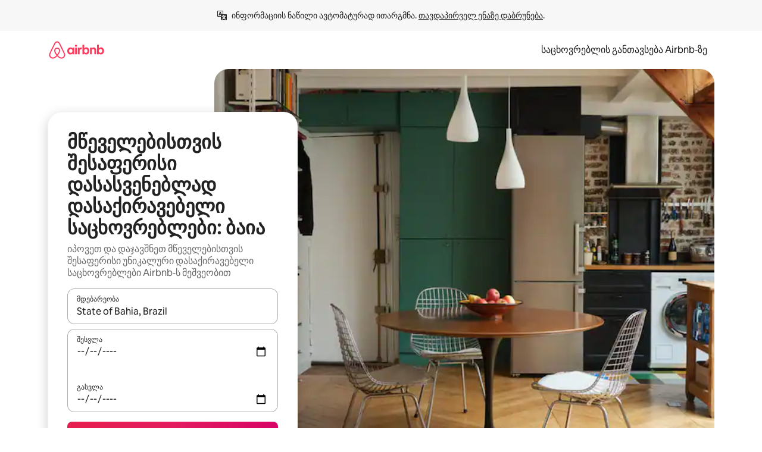

--- FILE ---
content_type: text/html;charset=utf-8
request_url: https://ka.airbnb.com/state-of-bahia-brazil/stays/smoking-friendly
body_size: 136803
content:
<!doctype html>
<html lang="ka" dir="ltr" data-is-hyperloop="true" data-is-async-local-storage="true" class="scrollbar-gutter"><head><meta charSet="utf-8"/><meta name="locale" content="ka"/><meta name="google" content="notranslate"/><meta id="csrf-param-meta-tag" name="csrf-param" content="authenticity_token"/><meta id="csrf-token-meta-tag" name="csrf-token" content=""/><meta id="english-canonical-url" content=""/><meta name="twitter:widgets:csp" content="on"/><meta name="mobile-web-app-capable" content="yes"/><meta name="apple-mobile-web-app-capable" content="yes"/><meta name="application-name" content="Airbnb"/><meta name="apple-mobile-web-app-title" content="Airbnb"/><meta name="theme-color" content="#ffffff"/><meta name="msapplication-navbutton-color" content="#ffffff"/><meta name="apple-mobile-web-app-status-bar-style" content="black-translucent"/><meta name="msapplication-starturl" content="/?utm_source=homescreen"/><style id="seo-css-reset" type="text/css"> @font-face { font-family: 'Airbnb Cereal VF'; src: url('https://a0.muscache.com/airbnb/static/airbnb-dls-web/build/fonts/cereal-variable/AirbnbCerealVF_W_Wght.8816d9e5c3b6a860636193e36b6ac4e4.woff2') format('woff2 supports variations'), url('https://a0.muscache.com/airbnb/static/airbnb-dls-web/build/fonts/cereal-variable/AirbnbCerealVF_W_Wght.8816d9e5c3b6a860636193e36b6ac4e4.woff2') format('woff2-variations'); font-style: normal; unicode-range: U+0000-03FF, U+0500-058F, U+0700-074F, U+0780-FAFF, U+FE00-FE6F, U+FF00-EFFFF, U+FFFFE-10FFFF; font-display: swap; } @font-face { font-family: 'Airbnb Cereal VF'; src: url('https://a0.muscache.com/airbnb/static/airbnb-dls-web/build/fonts/cereal-variable/AirbnbCerealVF_Italics_W_Wght.bd5e0f97cea11e9264b40656a83357ec.woff2') format('woff2 supports variations'), url('https://a0.muscache.com/airbnb/static/airbnb-dls-web/build/fonts/cereal-variable/AirbnbCerealVF_Italics_W_Wght.bd5e0f97cea11e9264b40656a83357ec.woff2') format('woff2-variations'); font-style: italic; unicode-range: U+0000-03FF, U+0500-058F, U+0700-074F, U+0780-FAFF, U+FE00-FE6F, U+FF00-EFFFF, U+FFFFE-10FFFF; font-display: swap; } @font-face { font-family: 'Airbnb Cereal VF'; unicode-range: U+0600-06FF, U+0750-077F; font-style: normal; src: url('https://a0.muscache.com/airbnb/static/airbnb-dls-web/build/fonts/cereal-variable/AirbnbCerealVF_Arabic_W_Wght.6bee4dd7ab27ef998da2f3a25ae61b48.woff2') format('woff2 supports variations'), url('https://a0.muscache.com/airbnb/static/airbnb-dls-web/build/fonts/cereal-variable/AirbnbCerealVF_Arabic_W_Wght.6bee4dd7ab27ef998da2f3a25ae61b48.woff2') format('woff2-variations'); font-display: swap; } @font-face { font-family: 'Airbnb Cereal VF'; unicode-range: U+0400-04FF; font-style: normal; src: url('https://a0.muscache.com/airbnb/static/airbnb-dls-web/build/fonts/cereal-variable/AirbnbCerealVF_Cyril_W_Wght.df06d21e3ece5673610c24f0090979ff.woff2') format('woff2 supports variations'), url('https://a0.muscache.com/airbnb/static/airbnb-dls-web/build/fonts/cereal-variable/AirbnbCerealVF_Cyril_W_Wght.df06d21e3ece5673610c24f0090979ff.woff2') format('woff2-variations'); font-display: swap; } @font-face { font-family: 'Airbnb Cereal VF'; unicode-range: U+0590-05FF, U+FB00-FB4F; font-style: normal; src: url('https://a0.muscache.com/airbnb/static/airbnb-dls-web/build/fonts/cereal-variable/AirbnbCerealVF_Hebrew_W_Wght.8c6defa083bcccea47d68d872b5a2b0c.woff2') format('woff2 supports variations'), url('https://a0.muscache.com/airbnb/static/airbnb-dls-web/build/fonts/cereal-variable/AirbnbCerealVF_Hebrew_W_Wght.8c6defa083bcccea47d68d872b5a2b0c.woff2') format('woff2-variations'); font-display: swap; } @font-face { font-family: 'Airbnb Cereal VF'; src: url('https://a0.muscache.com/airbnb/static/airbnb-dls-web/build/fonts/cereal-variable/AirbnbCerealVF_W_Wght.8816d9e5c3b6a860636193e36b6ac4e4.woff2') format('woff2 supports variations'), url('https://a0.muscache.com/airbnb/static/airbnb-dls-web/build/fonts/cereal-variable/AirbnbCerealVF_W_Wght.8816d9e5c3b6a860636193e36b6ac4e4.woff2') format('woff2-variations'); font-style: normal; font-display: swap; } @font-face { font-family: 'Airbnb Cereal VF'; unicode-range: U+0900-097F; font-style: normal; src: url('https://a0.muscache.com/airbnb/static/airbnb-dls-web/build/fonts/cereal-variable/AirbnbCerealVF_Deva_W_Wght.b498e56f4d652dd9addb81cdafd7e6d8.woff2') format('woff2 supports variations'), url('https://a0.muscache.com/airbnb/static/airbnb-dls-web/build/fonts/cereal-variable/AirbnbCerealVF_Deva_W_Wght.b498e56f4d652dd9addb81cdafd7e6d8.woff2') format('woff2-variations'); font-display: swap; } @font-face { font-family: 'Airbnb Cereal VF'; unicode-range: U+0E00-0E7F; font-style: normal; src: url('https://a0.muscache.com/airbnb/static/airbnb-dls-web/build/fonts/cereal-variable/AirbnbCerealVF_ThaiLp_W_Wght.e40f7fff25db11840de609db35118844.woff2') format('woff2 supports variations'), url('https://a0.muscache.com/airbnb/static/airbnb-dls-web/build/fonts/cereal-variable/AirbnbCerealVF_ThaiLp_W_Wght.e40f7fff25db11840de609db35118844.woff2') format('woff2-variations'); font-display: swap; } @font-face { font-family: 'Airbnb Cereal VF'; unicode-range: U+0370-03FF; font-style: normal; src: url('https://a0.muscache.com/airbnb/static/airbnb-dls-web/build/fonts/cereal-variable/AirbnbCerealVF_Greek_W_Wght.4eec7b9ea9093264b972a6eb2a7f13b8.woff2') format('woff2 supports variations'), url('https://a0.muscache.com/airbnb/static/airbnb-dls-web/build/fonts/cereal-variable/AirbnbCerealVF_Greek_W_Wght.4eec7b9ea9093264b972a6eb2a7f13b8.woff2') format('woff2-variations'); font-display: swap; } html{font-family: Airbnb Cereal VF,Circular,-apple-system,BlinkMacSystemFont,Roboto,Helvetica Neue,sans-serif;color:inherit;-webkit-font-smoothing:antialiased;-moz-osx-font-smoothing:grayscale;font-synthesis:none;}body{font-size:14px;line-height:1.43;}*,::before,::after{box-sizing:border-box;}html,body,blockquote,dl,dd,h1,h2,h3,h4,h5,h6,hr,figure,p,pre,fieldset{margin:0;padding:0;border:0;}article,aside,details,figcaption,figure,footer,header,hgroup,menu,nav,section{display:block;}ol,ul{list-style:none;margin:0;padding:0;}a{text-decoration:none;color:inherit}input{font-family:inherit;}table{border-collapse:collapse;}.screen-reader-only{border:0;clip:rect(0,0,0,0);height:1px;margin:-1px;overflow:hidden;padding:0;position:absolute;width:1px}.screen-reader-only-focusable:focus{clip:auto;height:auto;margin:0;overflow:visible;position:static;width:auto}.skip-to-content:focus{background-color:#fff;font-size:18px;padding:0 24px;position:absolute;left:3px;line-height:64px;top:3px;z-index:10000}</style><script src="https://a0.muscache.com/airbnb/static/packages/web/common/frontend/hyperloop-browser/metroRequire.227ca10613.js" defer="" crossorigin="anonymous"></script><script src="https://a0.muscache.com/airbnb/static/packages/web/common/frontend/hyperloop-browser/shims_post_modules.6052315266.js" defer="" crossorigin="anonymous"></script><script src="https://a0.muscache.com/airbnb/static/packages/web/ka/frontend/airmetro/browser/asyncRequire.b9e6fef0d0.js" defer="" crossorigin="anonymous"></script><script src="https://a0.muscache.com/airbnb/static/packages/web/common/frontend/hyperloop-browser/coreV2.1baf1d8370.js" defer="" crossorigin="anonymous"></script><script src="https://a0.muscache.com/airbnb/static/packages/web/common/b7d9.551822d9e2.js" defer="" crossorigin="anonymous"></script><script src="https://a0.muscache.com/airbnb/static/packages/web/common/frontend/seo-loop/routeHandler.9a8337f848.js" defer="" crossorigin="anonymous"></script><script src="https://a0.muscache.com/airbnb/static/packages/web/common/2148.0f63fd6432.js" defer="" crossorigin="anonymous"></script><script src="https://a0.muscache.com/airbnb/static/packages/web/common/217f.cf14833904.js" defer="" crossorigin="anonymous"></script><script src="https://a0.muscache.com/airbnb/static/packages/web/common/e18a.e9e13a26ba.js" defer="" crossorigin="anonymous"></script><script src="https://a0.muscache.com/airbnb/static/packages/web/common/57a4.0dfaef8edb.js" defer="" crossorigin="anonymous"></script><script src="https://a0.muscache.com/airbnb/static/packages/web/common/42cb.f078b943dc.js" defer="" crossorigin="anonymous"></script><script src="https://a0.muscache.com/airbnb/static/packages/web/common/frontend/moment-more-formats/src/locale/ka.6130f6319b.js" defer="" crossorigin="anonymous"></script><script src="https://a0.muscache.com/airbnb/static/packages/web/common/frontend/seo-loop/apps/landing-pages/initializer.fb05ba9774.js" defer="" crossorigin="anonymous"></script><script src="https://a0.muscache.com/airbnb/static/packages/web/ka/ce9a.779d804d2c.js" defer="" crossorigin="anonymous"></script><script src="https://a0.muscache.com/airbnb/static/packages/web/common/frontend/landing-pages/page-types/stays/StaysRouteContainer.d710a13f78.js" defer="" crossorigin="anonymous"></script><script src="https://a0.muscache.com/airbnb/static/packages/web/common/5f7b.ab477603e8.js" defer="" crossorigin="anonymous"></script><script src="https://a0.muscache.com/airbnb/static/packages/web/common/0a2f.411bade0ca.js" defer="" crossorigin="anonymous"></script><script src="https://a0.muscache.com/airbnb/static/packages/web/common/0c01.15680075f8.js" defer="" crossorigin="anonymous"></script><script src="https://a0.muscache.com/airbnb/static/packages/web/common/ae27.e7c562abe0.js" defer="" crossorigin="anonymous"></script><script src="https://a0.muscache.com/airbnb/static/packages/web/common/5b92.fb7bda9420.js" defer="" crossorigin="anonymous"></script><script src="https://a0.muscache.com/airbnb/static/packages/web/common/9a38.8715bc6d28.js" defer="" crossorigin="anonymous"></script><script src="https://a0.muscache.com/airbnb/static/packages/web/common/e2da.c2c4778107.js" defer="" crossorigin="anonymous"></script><script src="https://a0.muscache.com/airbnb/static/packages/web/common/c6a9.e034875fb3.js" defer="" crossorigin="anonymous"></script><script src="https://a0.muscache.com/airbnb/static/packages/web/common/frontend/seo-loop/apps/landing-pages/client.4ded56a1eb.js" defer="" crossorigin="anonymous"></script><script>(function() {
  // pg_pixel is no-op now.
})()</script><script>"undefined"!=typeof window&&window.addEventListener("error",function e(r){if(window._errorReportingInitialized)return void window.removeEventListener("error",e);const{error:n}=r;if(!n)return;const o=r.message||n.message,t=/Requiring unknown module/.test(o)?.01:.1;if(Math.random()>t)return;const{locale:a,tracking_context:i}=window[Symbol.for("__ global cache key __")]?.["string | airbnb-bootstrap-data"]?.["_bootstrap-layout-init"]??{},s=a||navigator.language,l=location.pathname,c="undefined"!=typeof window?{tags:{loggingSource:"browser",sampleRate:String(t)}}:{sampleRate:String(t)};fetch("https://notify.bugsnag.com/",{headers:{"Bugsnag-Payload-Version":"5"},body:JSON.stringify({apiKey:"e393bc25e52fe915ffb56c14ddf2ff1b",payloadVersion:"5",notifier:{name:"Bugsnag JavaScript",version:"0.0.5-AirbnbUnhandledBufferedErrorCustomFetch",url:""},events:[{exceptions:[{errorClass:n.name,message:o,stacktrace:[{file:r.filename,lineNumber:r.lineno,columnNumber:r.colno}],type:"browserjs"}],request:{url:location.href},context:l,groupingHash:n.name.concat("-",o,"-",l),unhandled:!0,app:{releaseStage:i?.environment},device:{time:new Date,userAgent:navigator.userAgent},metaData:{infra:{app_name:i?.app,is_buffered_error:!0,loop_name:i?.controller,locale:s,service_worker_url:navigator.serviceWorker?.controller?.scriptURL},...c}}]}),method:"POST"})});</script><script>
// FID init code.
!function(e,n){let t,c,o,i=[];const r={passive:!0,capture:!0},f=new Date,u="pointerup",a="pointercancel";function s(e,n){t||(t=n,c=e,o=new Date,l())}function l(){c>=0&&c<o-f&&(i.forEach(e=>{e(c,t)}),i=[])}function p(t){if(t.cancelable){const c=(t.timeStamp>1e12?new Date:performance.now())-t.timeStamp;"pointerdown"===t.type?function(t,c){function o(){s(t,c),f()}function i(){f()}function f(){n(u,o,r),n(a,i,r)}e(u,o,r),e(a,i,r)}(c,t):s(c,t)}}var w;w=e,["click","mousedown","keydown","touchstart","pointerdown"].forEach(e=>{w(e,p,r)}),self.perfMetrics=self.perfMetrics||{},self.perfMetrics.onFirstInputDelay=function(e){i.push(e),l()},self.perfMetrics.clearFirstInputDelay=function(){t&&(t=null,c=null,o=null)}}(addEventListener,removeEventListener);
// LCP Polyfill code
!function(e,t,n){let o,r,c=0,a=0,s=0,i=!1,l=!0;const f=["IMG","H1","H2","H3","H4","H5","SVG"];let m,d,g;const u=["click","mousedown","keydown","touchstart","pointerdown","scroll"],E={passive:!0,capture:!0};function p(e,t,n){(t>1.000666778*a||o&&!document.body.contains(o))&&(a=t,s=n,o=e,g?.(s,o,a))}function h(e){d?.observe(e)}function N(){if(l)if(i)m||(m={IMG:document.getElementsByTagName("img"),H1:document.getElementsByTagName("h1"),H2:document.getElementsByTagName("h2"),H3:document.getElementsByTagName("h3"),H4:document.getElementsByTagName("h4"),H5:document.getElementsByTagName("h5"),SVG:document.getElementsByTagName("svg")}),f.forEach(e=>{Array.from(m[e]).forEach(e=>{h(e)})}),setTimeout(N,50);else{let e;for(!r&&document.body&&(r=document.createNodeIterator(document.body,NodeFilter.SHOW_ELEMENT,e=>{return t=e,f.includes(t.tagName)||t.hasAttribute("data-lcp-candidate")?NodeFilter.FILTER_ACCEPT:NodeFilter.FILTER_REJECT;var t}));e=r?.nextNode();)h(e);n(N)}}function H(){c=performance.now(),a=0,s=0,o=null,d=new IntersectionObserver(e=>{e.filter(e=>e.isIntersecting).forEach(e=>{!function(e,t,o){const r=t.height*t.width;if(["H1","H2","H3","H4","H5"].includes(e.tagName)){const t=document.createRange();t.selectNodeContents(e),n(()=>{const n=t.getBoundingClientRect(),c=n.height*n.width;o(e,Math.min(c,r),performance.now())})}else if("IMG"!==e.tagName)o(e,r,performance.now());else{const t=()=>n(()=>o(e,r,performance.now()));e.complete?t():e.addEventListener("load",t,{once:!0})}}(e.target,e.intersectionRect,p)})}),n(N),u.forEach(t=>{e(t,y,E)})}function y(e){const t=e.target;("scroll"!==e.type||"expand-trigger"!==t?.className&&"contract-trigger"!==t?.className)&&0!==a&&(performance.now()-c<250||T())}function T(){d?.disconnect(),u.forEach(e=>{t(e,y,E)}),l=!1,d=null}H(),self.perfMetrics=self.perfMetrics||{},self.perfMetrics.onLargestContentfulPaint=function(e){g=e,0!==s&&null!==o&&g(s,o,a)},self.perfMetrics.startSearchingForLargestContentfulPaint=H.bind(null,!1),self.perfMetrics.stopSearchingForLargestContentfulPaint=T,self.perfMetrics.markIsHydratedForLargestContentfulPaint=()=>{i=!0},self.perfMetrics.registerLCPCandidate=h,self.perfMetrics.inspectLCPTarget=()=>o}(addEventListener,removeEventListener,requestAnimationFrame);
// INP init code.
!function(e){let n,t=0;const r={value:-1,entries:[]};let i,o=[];const s=new Map;let a,c=0,l=1/0,u=0;function f(){return null!=a?c:null!=performance.interactionCount?performance.interactionCount:0}function d(){return f()-t}function p(e){e.forEach(e=>{e.interactionId&&function(e){if(null==e.interactionId)return;const n=o[o.length-1],t=s.get(e.interactionId);if(null!=t||o.length<10||e.duration>n.latency){if(null!=t)t.entries.push(e),t.latency=Math.max(t.latency,e.duration);else{const n={id:e.interactionId,latency:e.duration,entries:[e]};o.push(n),s.set(e.interactionId,n)}o.sort((e,n)=>n.latency-e.latency),o.splice(10).forEach(e=>{s.delete(e.id)})}}(e)});const n=function(){const e=Math.min(o.length-1,Math.floor(d()/50));return o[e]}();n&&n.latency!==r.value&&(r.value=n.latency,r.entries=n.entries,v())}function v(){r.value>=0&&i&&i(r.value,r.entries)}"PerformanceObserver"in window&&PerformanceObserver.supportedEntryTypes&&PerformanceObserver.supportedEntryTypes.includes("event")&&("interactionCount"in performance||null!=a||PerformanceObserver.supportedEntryTypes&&PerformanceObserver.supportedEntryTypes.includes("event")&&(a=new PerformanceObserver(e=>{Promise.resolve().then(()=>{e.getEntries().forEach(e=>{e.interactionId&&(l=Math.min(l,e.interactionId),u=Math.max(u,e.interactionId),c=u?(u-l)/7+1:0)})})}),a.observe({type:"event",buffered:!0,durationThreshold:0})),n=new PerformanceObserver(e=>{Promise.resolve().then(()=>{p(e.getEntries())})}),n.observe({type:"event",buffered:!0,durationThreshold:40}),n.observe({type:"first-input",buffered:!0}),e("visibilitychange",function(){null!=n&&"hidden"===document.visibilityState&&(p(n.takeRecords()),r.value<0&&d()>0&&(r.value=0,r.entries=[]),v())},!0),e("pageshow",function(e){e.persisted&&(o=[],s.clear(),t=f(),r.value=-1,r.entries=[])},!0)),self.perfMetrics=self.perfMetrics||{},self.perfMetrics.onInp=function(e){r.value>=0?e(r.value,r.entries):i=e},self.perfMetrics.clearInp=function(){o=[],s.clear(),t=0,c=0,l=1/0,u=0,r.value=-1,r.entries=[]}}(addEventListener);
</script><script>((e,t,o,n)=>{if(!n.supports("(font: -apple-system-body) and (-webkit-touch-callout: default)"))return;const d=e.createElement("div");d.setAttribute("style","font: -apple-system-body"),t.appendChild(d),"17px"===o(d).fontSize&&t.style.setProperty("font-size","16px"),t.removeChild(d)})(document,document.documentElement,getComputedStyle,CSS);</script><script>(()=>{if("undefined"==typeof window)return;if("ScrollTimeline"in window)return;const n=new Map;window.queuedAnimations=n,window.queuedAnimationsLoaded=new AbortController,window.addEventListener("animationstart",i=>{const e=i.target;e.getAnimations().filter(n=>n.animationName===i.animationName).forEach(i=>{n.set(i,e)})},{signal:window.queuedAnimationsLoaded.signal})})();</script><link rel="search" type="application/opensearchdescription+xml" href="/opensearch.xml" title="Airbnb"/><link rel="apple-touch-icon" href="https://a0.muscache.com/airbnb/static/icons/apple-touch-icon-76x76-3b313d93b1b5823293524b9764352ac9.png"/><link rel="apple-touch-icon" sizes="76x76" href="https://a0.muscache.com/airbnb/static/icons/apple-touch-icon-76x76-3b313d93b1b5823293524b9764352ac9.png"/><link rel="apple-touch-icon" sizes="120x120" href="https://a0.muscache.com/airbnb/static/icons/apple-touch-icon-120x120-52b1adb4fe3a8f825fc4b143de12ea4b.png"/><link rel="apple-touch-icon" sizes="152x152" href="https://a0.muscache.com/airbnb/static/icons/apple-touch-icon-152x152-7b7c6444b63d8b6ebad9dae7169e5ed6.png"/><link rel="apple-touch-icon" sizes="180x180" href="https://a0.muscache.com/airbnb/static/icons/apple-touch-icon-180x180-bcbe0e3960cd084eb8eaf1353cf3c730.png"/><link rel="icon" sizes="192x192" href="https://a0.muscache.com/im/pictures/airbnb-platform-assets/AirbnbPlatformAssets-Favicons/original/0d189acb-3f82-4b2c-b95f-ad1d6a803d13.png?im_w=240"/><link rel="shortcut icon" sizes="76x76" type="image/png" href="https://a0.muscache.com/im/pictures/airbnb-platform-assets/AirbnbPlatformAssets-Favicons/original/0d189acb-3f82-4b2c-b95f-ad1d6a803d13.png?im_w=240"/><link rel="mask-icon" href="https://a0.muscache.com/pictures/airbnb-platform-assets/AirbnbPlatformAssets-Favicons/original/304e8c59-05df-4fab-9846-f69fd7f749b0.svg?im_w=240" color="#FF5A5F"/><link rel="apple-touch-icon" href="https://a0.muscache.com/airbnb/static/icons/apple-touch-icon-76x76-3b313d93b1b5823293524b9764352ac9.png"/><link rel="apple-touch-icon" sizes="76x76" href="https://a0.muscache.com/airbnb/static/icons/apple-touch-icon-76x76-3b313d93b1b5823293524b9764352ac9.png"/><link rel="apple-touch-icon" sizes="120x120" href="https://a0.muscache.com/airbnb/static/icons/apple-touch-icon-120x120-52b1adb4fe3a8f825fc4b143de12ea4b.png"/><link rel="apple-touch-icon" sizes="152x152" href="https://a0.muscache.com/airbnb/static/icons/apple-touch-icon-152x152-7b7c6444b63d8b6ebad9dae7169e5ed6.png"/><link rel="apple-touch-icon" sizes="180x180" href="https://a0.muscache.com/airbnb/static/icons/apple-touch-icon-180x180-bcbe0e3960cd084eb8eaf1353cf3c730.png"/><link rel="icon" sizes="192x192" href="https://a0.muscache.com/im/pictures/airbnb-platform-assets/AirbnbPlatformAssets-Favicons/original/0d189acb-3f82-4b2c-b95f-ad1d6a803d13.png?im_w=240"/><link rel="shortcut icon" sizes="76x76" type="image/png" href="https://a0.muscache.com/im/pictures/airbnb-platform-assets/AirbnbPlatformAssets-Favicons/original/0d189acb-3f82-4b2c-b95f-ad1d6a803d13.png?im_w=240"/><link rel="mask-icon" href="https://a0.muscache.com/pictures/airbnb-platform-assets/AirbnbPlatformAssets-Favicons/original/304e8c59-05df-4fab-9846-f69fd7f749b0.svg?im_w=240" color="#FF5A5F"/><style id="aphrodite" type="text/css" data-aphrodite="true">._1wwxwzt{pointer-events:none !important;-webkit-user-select:none !important;user-select:none !important;white-space:pre-wrap !important;padding-left:0px !important;padding-right:0px !important;font-family:Airbnb Cereal VF,Circular,-apple-system,BlinkMacSystemFont,Roboto,Helvetica Neue,sans-serif !important;font-size:1.125rem !important;}._7h1p0g{margin:0 !important;padding:0 !important;}</style><style id="linaria" type="text/css" data-linaria="true">.c1jo210i.c1jo210i.c1jo210i{display:grid;}

.cnk25hy.cnk25hy.cnk25hy{height:100%;}

.e1mkvczo.e1mkvczo.e1mkvczo{grid-row:1;grid-column:1;}

.dir.perb90o.perb90o.perb90o{transition:opacity 75ms var(--motion-linear-curve-animation-timing-function), visibility 75ms var(--motion-linear-curve-animation-timing-function);}

.ni1yqzk.ni1yqzk.ni1yqzk{opacity:1;visibility:visible;}

.rgyynxb.rgyynxb.rgyynxb{opacity:0;visibility:hidden;}
.cyqdyy.cyqdyy.cyqdyy{position:relative;}

.dir.cyqdyy.cyqdyy.cyqdyy{background-color:var(--palette-white);}

.vz2oe5x.vz2oe5x.vz2oe5x{--view-transition_play-state:running;}

.vg7vsjx.vg7vsjx.vg7vsjx{height:100%;}

.v1cv8r21.v1cv8r21.v1cv8r21{display:contents;}

.vyb6402.vyb6402.vyb6402:where(.contextual-grow)::view-transition-group(container),.vyb6402.vyb6402.vyb6402:where(.contextual-grow)::view-transition-group(container-content){mix-blend-mode:normal;overflow:hidden;}

.dir.vyb6402.vyb6402.vyb6402:where(.contextual-grow)::view-transition-group(container),.dir.vyb6402.vyb6402.vyb6402:where(.contextual-grow)::view-transition-group(container-content){border-radius:var(--container-border-radius,15px);}

.dir.vyb6402.vyb6402.vyb6402:where(.contextual-grow)::view-transition-group(container){border-bottom:var(--container-border,none);}

@media (prefers-reduced-motion:no-preference){
.vyb6402.vyb6402.vyb6402:where(.contextual-grow).exit.exit.exit::view-transition-old(container){--view-transition_mix-blend-mode:plus-lighter;opacity:var(--view-transition-fade-effect_opacity-from);--view-transition-fade-effect_opacity-from:1;--view-transition-fade-effect_duration:75ms;--view-transition-fade-effect_transition_timing-function:var(--motion-linear-curve-animation-timing-function);--view-transition-fade-effect_delay:var(--contextual-grow_fade-delay,50ms);animation:var(--reduced-motion_duration,var(--view-transition-fade-effect_duration,200ms)) var(--view-transition-fade-effect_timing-function,linear) var(--view-transition-fade-effect_delay,0ms) 1 normal var(--view-transition_fill-mode,both) var(--view-transition_play-state,paused) fade-vyb6402;}

.dir.vyb6402.vyb6402.vyb6402:where(.contextual-grow).exit.exit.exit::view-transition-old(container){animation:var(--reduced-motion_duration,var(--view-transition-fade-effect_duration,200ms)) var(--view-transition-fade-effect_timing-function,linear) var(--view-transition-fade-effect_delay,0ms) 1 normal var(--view-transition_fill-mode,both) var(--view-transition_play-state,paused) fade-vyb6402;}

@keyframes fade-vyb6402{
from{opacity:var(--view-transition-fade-effect_opacity-from,0);visibility:visible;}

to{opacity:var(--view-transition-fade-effect_opacity-to,1);}}}

@media (prefers-reduced-motion:reduce),(update:slow),(update:none){
.vyb6402.vyb6402.vyb6402:where(.contextual-grow).exit.exit.exit::view-transition-old(container){--view-transition_mix-blend-mode:plus-lighter;opacity:var(--view-transition-fade-effect_opacity-from);}

.dir.vyb6402.vyb6402.vyb6402:where(.contextual-grow).exit.exit.exit::view-transition-old(container){animation:var(--reduced-motion_duration,var(--view-transition-fade-effect_duration,200ms)) var(--view-transition-fade-effect_timing-function,linear) var(--view-transition-fade-effect_delay,0ms) 1 normal var(--view-transition_fill-mode,both) var(--view-transition_play-state,paused) fade-vyb6402;}

@keyframes fade-vyb6402{
from{opacity:var(--view-transition-fade-effect_opacity-from,0);visibility:visible;}

to{opacity:var(--view-transition-fade-effect_opacity-to,1);}}}

@media (prefers-reduced-motion:no-preference){
.vyb6402.vyb6402.vyb6402:where(.contextual-grow).enter.enter.enter::view-transition-old(container){--view-transition_mix-blend-mode:plus-lighter;opacity:var(--view-transition-fade-effect_opacity-from);--view-transition-fade-effect_opacity-from:1;--view-transition-fade-effect_opacity-to:0;--view-transition-fade-effect_duration:75ms;--view-transition-fade-effect_transition_timing-function:var(--motion-linear-curve-animation-timing-function);--view-transition-fade-effect_delay:var(--contextual-grow_fade-delay,50ms);animation:var(--reduced-motion_duration,var(--view-transition-fade-effect_duration,200ms)) var(--view-transition-fade-effect_timing-function,linear) var(--view-transition-fade-effect_delay,0ms) 1 normal var(--view-transition_fill-mode,both) var(--view-transition_play-state,paused) fade-vyb6402;--view-transition-scale-effect_duration:500ms;animation:var(--reduced-motion_duration,var(--view-transition-scale-effect_duration,200ms)) var(--view-transition-scale-effect_timing-function,var(--motion-standard-curve-animation-timing-function)) var(--view-transition-scale-effect_delay,0ms) 1 normal var(--view-transition_fill-mode,both) var(--view-transition_play-state,paused) scale-vyb6402;}

.dir.vyb6402.vyb6402.vyb6402:where(.contextual-grow).enter.enter.enter::view-transition-old(container){animation:var(--reduced-motion_duration,var(--view-transition-fade-effect_duration,200ms)) var(--view-transition-fade-effect_timing-function,linear) var(--view-transition-fade-effect_delay,0ms) 1 normal var(--view-transition_fill-mode,both) var(--view-transition_play-state,paused) fade-vyb6402,var(--reduced-motion_duration,var(--view-transition-scale-effect_duration,200ms)) var(--view-transition-scale-effect_timing-function,var(--motion-standard-curve-animation-timing-function)) var(--view-transition-scale-effect_delay,0ms) 1 normal var(--view-transition_fill-mode,both) var(--view-transition_play-state,paused) scale-vyb6402;}

@keyframes fade-vyb6402{
from{opacity:var(--view-transition-fade-effect_opacity-from,0);visibility:visible;}

to{opacity:var(--view-transition-fade-effect_opacity-to,1);}}

@keyframes scale-vyb6402{
from{filter:var(--view-transition_from-filter);visibility:visible;scale:var(--view-transition-scale-effect_from,1);}

to{filter:var(--view-transition_to-filter);scale:var(--view-transition-scale-effect_to,0);}}}

@media (prefers-reduced-motion:reduce),(update:slow),(update:none){
.vyb6402.vyb6402.vyb6402:where(.contextual-grow).enter.enter.enter::view-transition-old(container){--view-transition_mix-blend-mode:plus-lighter;opacity:var(--view-transition-fade-effect_opacity-from);}

.dir.vyb6402.vyb6402.vyb6402:where(.contextual-grow).enter.enter.enter::view-transition-old(container){animation:var(--reduced-motion_duration,var(--view-transition-fade-effect_duration,200ms)) var(--view-transition-fade-effect_timing-function,linear) var(--view-transition-fade-effect_delay,0ms) 1 normal var(--view-transition_fill-mode,both) var(--view-transition_play-state,paused) fade-vyb6402;}

@keyframes fade-vyb6402{
from{opacity:var(--view-transition-fade-effect_opacity-from,0);visibility:visible;}

to{opacity:var(--view-transition-fade-effect_opacity-to,1);}}}

@media (prefers-reduced-motion:no-preference){
.vyb6402.vyb6402.vyb6402:where(.contextual-grow).enter.enter.enter::view-transition-new(container){--view-transition_mix-blend-mode:plus-lighter;opacity:var(--view-transition-fade-effect_opacity-from);--view-transition-fade-effect_opacity-from:1;--view-transition-fade-effect_duration:75ms;--view-transition-fade-effect_transition_timing-function:var(--motion-linear-curve-animation-timing-function);--view-transition-fade-effect_delay:var(--contextual-grow_fade-delay,50ms);animation:var(--reduced-motion_duration,var(--view-transition-fade-effect_duration,200ms)) var(--view-transition-fade-effect_timing-function,linear) var(--view-transition-fade-effect_delay,0ms) 1 normal var(--view-transition_fill-mode,both) var(--view-transition_play-state,paused) fade-vyb6402;animation:var(--reduced-motion_duration,var(--view-transition-scale-effect_duration,200ms)) var(--view-transition-scale-effect_timing-function,var(--motion-standard-curve-animation-timing-function)) var(--view-transition-scale-effect_delay,0ms) 1 normal var(--view-transition_fill-mode,both) var(--view-transition_play-state,paused) scale-vyb6402;}

.dir.vyb6402.vyb6402.vyb6402:where(.contextual-grow).enter.enter.enter::view-transition-new(container){animation:var(--reduced-motion_duration,var(--view-transition-fade-effect_duration,200ms)) var(--view-transition-fade-effect_timing-function,linear) var(--view-transition-fade-effect_delay,0ms) 1 normal var(--view-transition_fill-mode,both) var(--view-transition_play-state,paused) fade-vyb6402;}

@keyframes fade-vyb6402{
from{opacity:var(--view-transition-fade-effect_opacity-from,0);visibility:visible;}

to{opacity:var(--view-transition-fade-effect_opacity-to,1);}}

@keyframes scale-vyb6402{
from{filter:var(--view-transition_from-filter);visibility:visible;scale:var(--view-transition-scale-effect_from,1);}

to{filter:var(--view-transition_to-filter);scale:var(--view-transition-scale-effect_to,0);}}}

@media (prefers-reduced-motion:reduce),(update:slow),(update:none){
.vyb6402.vyb6402.vyb6402:where(.contextual-grow).enter.enter.enter::view-transition-new(container){--view-transition_mix-blend-mode:plus-lighter;opacity:var(--view-transition-fade-effect_opacity-from);}

.dir.vyb6402.vyb6402.vyb6402:where(.contextual-grow).enter.enter.enter::view-transition-new(container){animation:var(--reduced-motion_duration,var(--view-transition-fade-effect_duration,200ms)) var(--view-transition-fade-effect_timing-function,linear) var(--view-transition-fade-effect_delay,0ms) 1 normal var(--view-transition_fill-mode,both) var(--view-transition_play-state,paused) fade-vyb6402;}

@keyframes fade-vyb6402{
from{opacity:var(--view-transition-fade-effect_opacity-from,0);visibility:visible;}

to{opacity:var(--view-transition-fade-effect_opacity-to,1);}}}

.vyb6402.vyb6402.vyb6402:where(.contextual-grow)::view-transition-new(container-content){mix-blend-mode:normal;}

@media (prefers-reduced-motion:no-preference){
.vyb6402.vyb6402.vyb6402:where(.contextual-grow).enter.enter.enter::view-transition-old(container-content){mix-blend-mode:normal;--view-transition_mix-blend-mode:plus-lighter;opacity:var(--view-transition-fade-effect_opacity-from);--view-transition-fade-effect_opacity-from:1;--view-transition-fade-effect_opacity-to:0;--view-transition-fade-effect_duration:75ms;--view-transition-fade-effect_transition_timing-function:var(--motion-linear-curve-animation-timing-function);--view-transition-fade-effect_delay:var(--contextual-grow_fade-delay,50ms);animation:var(--reduced-motion_duration,var(--view-transition-fade-effect_duration,200ms)) var(--view-transition-fade-effect_timing-function,linear) var(--view-transition-fade-effect_delay,0ms) 1 normal var(--view-transition_fill-mode,both) var(--view-transition_play-state,paused) fade-vyb6402;}

.dir.vyb6402.vyb6402.vyb6402:where(.contextual-grow).enter.enter.enter::view-transition-old(container-content){animation:var(--reduced-motion_duration,var(--view-transition-fade-effect_duration,200ms)) var(--view-transition-fade-effect_timing-function,linear) var(--view-transition-fade-effect_delay,0ms) 1 normal var(--view-transition_fill-mode,both) var(--view-transition_play-state,paused) fade-vyb6402;}

@keyframes fade-vyb6402{
from{opacity:var(--view-transition-fade-effect_opacity-from,0);visibility:visible;}

to{opacity:var(--view-transition-fade-effect_opacity-to,1);}}}

@media (prefers-reduced-motion:reduce),(update:slow),(update:none){
.vyb6402.vyb6402.vyb6402:where(.contextual-grow).enter.enter.enter::view-transition-old(container-content){--view-transition_mix-blend-mode:plus-lighter;opacity:var(--view-transition-fade-effect_opacity-from);}

.dir.vyb6402.vyb6402.vyb6402:where(.contextual-grow).enter.enter.enter::view-transition-old(container-content){animation:var(--reduced-motion_duration,var(--view-transition-fade-effect_duration,200ms)) var(--view-transition-fade-effect_timing-function,linear) var(--view-transition-fade-effect_delay,0ms) 1 normal var(--view-transition_fill-mode,both) var(--view-transition_play-state,paused) fade-vyb6402;}

@keyframes fade-vyb6402{
from{opacity:var(--view-transition-fade-effect_opacity-from,0);visibility:visible;}

to{opacity:var(--view-transition-fade-effect_opacity-to,1);}}}

@media (prefers-reduced-motion:no-preference){
.vyb6402.vyb6402.vyb6402:where(.contextual-grow).enter.enter.enter::view-transition-new(container-content){mix-blend-mode:normal;--view-transition_mix-blend-mode:plus-lighter;opacity:var(--view-transition-fade-effect_opacity-from);--view-transition-fade-effect_opacity-from:var(--contextual-grow_content-start-opacity,0);--view-transition-fade-effect_duration:75ms;--view-transition-fade-effect_transition_timing-function:var(--motion-linear-curve-animation-timing-function);--view-transition-fade-effect_delay:var(--contextual-grow_fade-delay,50ms);animation:var(--reduced-motion_duration,var(--view-transition-fade-effect_duration,200ms)) var(--view-transition-fade-effect_timing-function,linear) var(--view-transition-fade-effect_delay,0ms) 1 normal var(--view-transition_fill-mode,both) var(--view-transition_play-state,paused) fade-vyb6402;}

.dir.vyb6402.vyb6402.vyb6402:where(.contextual-grow).enter.enter.enter::view-transition-new(container-content){animation:var(--reduced-motion_duration,var(--view-transition-fade-effect_duration,200ms)) var(--view-transition-fade-effect_timing-function,linear) var(--view-transition-fade-effect_delay,0ms) 1 normal var(--view-transition_fill-mode,both) var(--view-transition_play-state,paused) fade-vyb6402;}

@keyframes fade-vyb6402{
from{opacity:var(--view-transition-fade-effect_opacity-from,0);visibility:visible;}

to{opacity:var(--view-transition-fade-effect_opacity-to,1);}}}

@media (prefers-reduced-motion:reduce),(update:slow),(update:none){
.vyb6402.vyb6402.vyb6402:where(.contextual-grow).enter.enter.enter::view-transition-new(container-content){--view-transition_mix-blend-mode:plus-lighter;opacity:var(--view-transition-fade-effect_opacity-from);}

.dir.vyb6402.vyb6402.vyb6402:where(.contextual-grow).enter.enter.enter::view-transition-new(container-content){animation:var(--reduced-motion_duration,var(--view-transition-fade-effect_duration,200ms)) var(--view-transition-fade-effect_timing-function,linear) var(--view-transition-fade-effect_delay,0ms) 1 normal var(--view-transition_fill-mode,both) var(--view-transition_play-state,paused) fade-vyb6402;}

@keyframes fade-vyb6402{
from{opacity:var(--view-transition-fade-effect_opacity-from,0);visibility:visible;}

to{opacity:var(--view-transition-fade-effect_opacity-to,1);}}}

@media (prefers-reduced-motion:no-preference){
.vyb6402.vyb6402.vyb6402:where(.contextual-grow).exit.exit.exit::view-transition-old(container-content){--view-transition_mix-blend-mode:plus-lighter;opacity:var(--view-transition-fade-effect_opacity-from);--view-transition-fade-effect_opacity-from:1;--view-transition-fade-effect_opacity-to:0;--view-transition-fade-effect_duration:75ms;--view-transition-fade-effect_transition_timing-function:var(--motion-linear-curve-animation-timing-function);--view-transition-fade-effect_delay:var(--contextual-grow_fade-delay,50ms);animation:var(--reduced-motion_duration,var(--view-transition-fade-effect_duration,200ms)) var(--view-transition-fade-effect_timing-function,linear) var(--view-transition-fade-effect_delay,0ms) 1 normal var(--view-transition_fill-mode,both) var(--view-transition_play-state,paused) fade-vyb6402;}

.dir.vyb6402.vyb6402.vyb6402:where(.contextual-grow).exit.exit.exit::view-transition-old(container-content){animation:var(--reduced-motion_duration,var(--view-transition-fade-effect_duration,200ms)) var(--view-transition-fade-effect_timing-function,linear) var(--view-transition-fade-effect_delay,0ms) 1 normal var(--view-transition_fill-mode,both) var(--view-transition_play-state,paused) fade-vyb6402;}

@keyframes fade-vyb6402{
from{opacity:var(--view-transition-fade-effect_opacity-from,0);visibility:visible;}

to{opacity:var(--view-transition-fade-effect_opacity-to,1);}}}

@media (prefers-reduced-motion:reduce),(update:slow),(update:none){
.vyb6402.vyb6402.vyb6402:where(.contextual-grow).exit.exit.exit::view-transition-old(container-content){--view-transition_mix-blend-mode:plus-lighter;opacity:var(--view-transition-fade-effect_opacity-from);}

.dir.vyb6402.vyb6402.vyb6402:where(.contextual-grow).exit.exit.exit::view-transition-old(container-content){animation:var(--reduced-motion_duration,var(--view-transition-fade-effect_duration,200ms)) var(--view-transition-fade-effect_timing-function,linear) var(--view-transition-fade-effect_delay,0ms) 1 normal var(--view-transition_fill-mode,both) var(--view-transition_play-state,paused) fade-vyb6402;}

@keyframes fade-vyb6402{
from{opacity:var(--view-transition-fade-effect_opacity-from,0);visibility:visible;}

to{opacity:var(--view-transition-fade-effect_opacity-to,1);}}}

@media (prefers-reduced-motion:no-preference){
.vyb6402.vyb6402.vyb6402:where(.contextual-grow).exit.exit.exit::view-transition-new(container-content){mix-blend-mode:normal;--view-transition_mix-blend-mode:plus-lighter;opacity:var(--view-transition-fade-effect_opacity-from);--view-transition-fade-effect_duration:75ms;--view-transition-fade-effect_transition_timing-function:var(--motion-linear-curve-animation-timing-function);--view-transition-fade-effect_delay:var(--contextual-grow_fade-delay,50ms);animation:var(--reduced-motion_duration,var(--view-transition-fade-effect_duration,200ms)) var(--view-transition-fade-effect_timing-function,linear) var(--view-transition-fade-effect_delay,0ms) 1 normal var(--view-transition_fill-mode,both) var(--view-transition_play-state,paused) fade-vyb6402;}

.dir.vyb6402.vyb6402.vyb6402:where(.contextual-grow).exit.exit.exit::view-transition-new(container-content){animation:var(--reduced-motion_duration,var(--view-transition-fade-effect_duration,200ms)) var(--view-transition-fade-effect_timing-function,linear) var(--view-transition-fade-effect_delay,0ms) 1 normal var(--view-transition_fill-mode,both) var(--view-transition_play-state,paused) fade-vyb6402;}

@keyframes fade-vyb6402{
from{opacity:var(--view-transition-fade-effect_opacity-from,0);visibility:visible;}

to{opacity:var(--view-transition-fade-effect_opacity-to,1);}}}

@media (prefers-reduced-motion:reduce),(update:slow),(update:none){
.vyb6402.vyb6402.vyb6402:where(.contextual-grow).exit.exit.exit::view-transition-new(container-content){--view-transition_mix-blend-mode:plus-lighter;opacity:var(--view-transition-fade-effect_opacity-from);}

.dir.vyb6402.vyb6402.vyb6402:where(.contextual-grow).exit.exit.exit::view-transition-new(container-content){animation:var(--reduced-motion_duration,var(--view-transition-fade-effect_duration,200ms)) var(--view-transition-fade-effect_timing-function,linear) var(--view-transition-fade-effect_delay,0ms) 1 normal var(--view-transition_fill-mode,both) var(--view-transition_play-state,paused) fade-vyb6402;}

@keyframes fade-vyb6402{
from{opacity:var(--view-transition-fade-effect_opacity-from,0);visibility:visible;}

to{opacity:var(--view-transition-fade-effect_opacity-to,1);}}}

@media (prefers-reduced-motion:no-preference){
.vyb6402.vyb6402.vyb6402:where(.contextual-grow).exit.exit.exit::view-transition-new(container){--view-transition_mix-blend-mode:plus-lighter;opacity:var(--view-transition-fade-effect_opacity-from);--view-transition-fade-effect_duration:75ms;--view-transition-fade-effect_transition_timing-function:var(--motion-linear-curve-animation-timing-function);--view-transition-fade-effect_delay:var(--contextual-grow_fade-delay,50ms);animation:var(--reduced-motion_duration,var(--view-transition-fade-effect_duration,200ms)) var(--view-transition-fade-effect_timing-function,linear) var(--view-transition-fade-effect_delay,0ms) 1 normal var(--view-transition_fill-mode,both) var(--view-transition_play-state,paused) fade-vyb6402;}

.dir.vyb6402.vyb6402.vyb6402:where(.contextual-grow).exit.exit.exit::view-transition-new(container){animation:var(--reduced-motion_duration,var(--view-transition-fade-effect_duration,200ms)) var(--view-transition-fade-effect_timing-function,linear) var(--view-transition-fade-effect_delay,0ms) 1 normal var(--view-transition_fill-mode,both) var(--view-transition_play-state,paused) fade-vyb6402;}

@keyframes fade-vyb6402{
from{opacity:var(--view-transition-fade-effect_opacity-from,0);visibility:visible;}

to{opacity:var(--view-transition-fade-effect_opacity-to,1);}}}

@media (prefers-reduced-motion:reduce),(update:slow),(update:none){
.vyb6402.vyb6402.vyb6402:where(.contextual-grow).exit.exit.exit::view-transition-new(container){--view-transition_mix-blend-mode:plus-lighter;opacity:var(--view-transition-fade-effect_opacity-from);}

.dir.vyb6402.vyb6402.vyb6402:where(.contextual-grow).exit.exit.exit::view-transition-new(container){animation:var(--reduced-motion_duration,var(--view-transition-fade-effect_duration,200ms)) var(--view-transition-fade-effect_timing-function,linear) var(--view-transition-fade-effect_delay,0ms) 1 normal var(--view-transition_fill-mode,both) var(--view-transition_play-state,paused) fade-vyb6402;}

@keyframes fade-vyb6402{
from{opacity:var(--view-transition-fade-effect_opacity-from,0);visibility:visible;}

to{opacity:var(--view-transition-fade-effect_opacity-to,1);}}}

.vyb6402.vyb6402.vyb6402:where(.contextual-grow).enter.enter.enter::view-transition-new(root){display:none;}

.vyb6402.vyb6402.vyb6402:where(.contextual-grow).exit.exit.exit::view-transition-old(root){display:none;}

@media (prefers-reduced-motion:no-preference){
.vyb6402.vyb6402.vyb6402:where(.contextual-grow).enter.enter.enter::view-transition-old(root){--view-transition_mix-blend-mode:plus-lighter;opacity:var(--view-transition-fade-effect_opacity-from);--view-transition-fade-effect_opacity-from:var(--contextual-grow_start-opacity,1);--view-transition-fade-effect_opacity-to:var(--contextual-grow_end-opacity,0);--view-transition-fade-effect_duration:75ms;--view-transition-fade-effect_delay:var(--contextual-grow_fade-delay,50ms);animation:var(--reduced-motion_duration,var(--view-transition-fade-effect_duration,200ms)) var(--view-transition-fade-effect_timing-function,linear) var(--view-transition-fade-effect_delay,0ms) 1 normal var(--view-transition_fill-mode,both) var(--view-transition_play-state,paused) fade-vyb6402;--view-transition-scale-effect_to:var(--contextual-grow_scale--end,0.94);--view-transition-scale-effect_duration:500ms;animation:var(--reduced-motion_duration,var(--view-transition-scale-effect_duration,200ms)) var(--view-transition-scale-effect_timing-function,var(--motion-standard-curve-animation-timing-function)) var(--view-transition-scale-effect_delay,0ms) 1 normal var(--view-transition_fill-mode,both) var(--view-transition_play-state,paused) scale-vyb6402;--view-transition_from-filter:brightness(var(--scrim-animation_end-brightness,1));--view-transition_to-filter:brightness(var(--scrim-animation_start-brightness,0.6));}

.dir.vyb6402.vyb6402.vyb6402:where(.contextual-grow).enter.enter.enter::view-transition-old(root){animation:var(--reduced-motion_duration,var(--view-transition-fade-effect_duration,200ms)) var(--view-transition-fade-effect_timing-function,linear) var(--view-transition-fade-effect_delay,0ms) 1 normal var(--view-transition_fill-mode,both) var(--view-transition_play-state,paused) fade-vyb6402,var(--reduced-motion_duration,var(--view-transition-scale-effect_duration,200ms)) var(--view-transition-scale-effect_timing-function,var(--motion-standard-curve-animation-timing-function)) var(--view-transition-scale-effect_delay,0ms) 1 normal var(--view-transition_fill-mode,both) var(--view-transition_play-state,paused) scale-vyb6402;}

@keyframes fade-vyb6402{
from{opacity:var(--view-transition-fade-effect_opacity-from,0);visibility:visible;}

to{opacity:var(--view-transition-fade-effect_opacity-to,1);}}

@keyframes scale-vyb6402{
from{filter:var(--view-transition_from-filter);visibility:visible;scale:var(--view-transition-scale-effect_from,1);}

to{filter:var(--view-transition_to-filter);scale:var(--view-transition-scale-effect_to,0);}}}

@media (prefers-reduced-motion:reduce),(update:slow),(update:none){
.vyb6402.vyb6402.vyb6402:where(.contextual-grow).enter.enter.enter::view-transition-old(root){--view-transition_mix-blend-mode:plus-lighter;opacity:var(--view-transition-fade-effect_opacity-from);}

.dir.vyb6402.vyb6402.vyb6402:where(.contextual-grow).enter.enter.enter::view-transition-old(root){animation:var(--reduced-motion_duration,var(--view-transition-fade-effect_duration,200ms)) var(--view-transition-fade-effect_timing-function,linear) var(--view-transition-fade-effect_delay,0ms) 1 normal var(--view-transition_fill-mode,both) var(--view-transition_play-state,paused) fade-vyb6402;}

@keyframes fade-vyb6402{
from{opacity:var(--view-transition-fade-effect_opacity-from,0);visibility:visible;}

to{opacity:var(--view-transition-fade-effect_opacity-to,1);}}}

@media (prefers-reduced-motion:no-preference){
.vyb6402.vyb6402.vyb6402:where(.contextual-grow).exit.exit.exit::view-transition-new(root){--view-transition-scale-effect_from:var(--contextual-grow_scale--end,0.94);--view-transition-scale-effect_to:var(--contextual-grow_scale--start,1);--view-transition-scale-effect_duration:500ms;animation:var(--reduced-motion_duration,var(--view-transition-scale-effect_duration,200ms)) var(--view-transition-scale-effect_timing-function,var(--motion-standard-curve-animation-timing-function)) var(--view-transition-scale-effect_delay,0ms) 1 normal var(--view-transition_fill-mode,both) var(--view-transition_play-state,paused) scale-vyb6402;--view-transition_from-filter:brightness(var(--scrim-animation_end-brightness,0.6));--view-transition_to-filter:brightness(var(--scrim-animation_start-brightness,1));}

.dir.vyb6402.vyb6402.vyb6402:where(.contextual-grow).exit.exit.exit::view-transition-new(root){animation:var(--reduced-motion_duration,var(--view-transition-scale-effect_duration,200ms)) var(--view-transition-scale-effect_timing-function,var(--motion-standard-curve-animation-timing-function)) var(--view-transition-scale-effect_delay,0ms) 1 normal var(--view-transition_fill-mode,both) var(--view-transition_play-state,paused) scale-vyb6402;}

@keyframes scale-vyb6402{
from{filter:var(--view-transition_from-filter);visibility:visible;scale:var(--view-transition-scale-effect_from,1);}

to{filter:var(--view-transition_to-filter);scale:var(--view-transition-scale-effect_to,0);}}}

@media (prefers-reduced-motion:reduce),(update:slow),(update:none){
.vyb6402.vyb6402.vyb6402:where(.contextual-grow).exit.exit.exit::view-transition-new(root){--view-transition_mix-blend-mode:plus-lighter;opacity:var(--view-transition-fade-effect_opacity-from);}

.dir.vyb6402.vyb6402.vyb6402:where(.contextual-grow).exit.exit.exit::view-transition-new(root){animation:var(--reduced-motion_duration,var(--view-transition-fade-effect_duration,200ms)) var(--view-transition-fade-effect_timing-function,linear) var(--view-transition-fade-effect_delay,0ms) 1 normal var(--view-transition_fill-mode,both) var(--view-transition_play-state,paused) fade-vyb6402;}

@keyframes fade-vyb6402{
from{opacity:var(--view-transition-fade-effect_opacity-from,0);visibility:visible;}

to{opacity:var(--view-transition-fade-effect_opacity-to,1);}}}

.vyb6402.vyb6402.vyb6402:where(.contextual-grow).exit.exit.exit::view-transition-new(root) [data-static-element-wrapper] > [view-transition-element] [view-transition-element]{--view-transition_visibility:visible;}

.vyb6402.vyb6402.vyb6402:where(.contextual-grow)::view-transition-group(root)::view-transition-new > [data-static-element-wrapper] > [view-transition-element]{visibility:visible;}

.vyb6402.vyb6402.vyb6402:where(.contextual-grow)::view-transition-group(root) [frozen-view-transition-old] [data-static-element-wrapper] > [view-transition-element] [view-transition-element],.vyb6402.vyb6402.vyb6402:where(.contextual-grow)::view-transition-group(root)::view-transition-old [data-static-element-wrapper] > [view-transition-element] [view-transition-element]{--view-transition_visibility:visible;}

.vyb6402.vyb6402.vyb6402:where(.contextual-grow)::view-transition-group(root) [frozen-view-transition-old] [data-static-element-wrapper] > [view-transition-element] [view-transition-element] [active-element='true'],.vyb6402.vyb6402.vyb6402:where(.contextual-grow)::view-transition-group(root)::view-transition-old [data-static-element-wrapper] > [view-transition-element] [view-transition-element] [active-element='true']{visibility:hidden;}

.v1koiow6.v1koiow6.v1koiow6:where(.slide-in-and-fade)::view-transition-new(root){mix-blend-mode:normal;}

.dir.v1koiow6.v1koiow6.v1koiow6:where(.slide-in-and-fade)::view-transition-new(root){animation:none;}

.dir.v1koiow6.v1koiow6.v1koiow6:where(.slide-in-and-fade)::view-transition-group(root){animation:none;}

.v1koiow6.v1koiow6.v1koiow6:where(.slide-in-and-fade)::view-transition-old(root){display:none;}

.dir.v1koiow6.v1koiow6.v1koiow6:where(.slide-in-and-fade)::view-transition-group(screen){animation:none;}

.v1koiow6.v1koiow6.v1koiow6:where(.slide-in-and-fade)::view-transition-image-pair(screen){mix-blend-mode:normal;display:grid;height:100%;overflow:hidden;}

.v1koiow6.v1koiow6.v1koiow6:where(.slide-in-and-fade)::view-transition-old(screen),.v1koiow6.v1koiow6.v1koiow6:where(.slide-in-and-fade)::view-transition-new(screen){display:flex;grid-area:1 / 1;mix-blend-mode:normal;position:static;}

.dir.v1koiow6.v1koiow6.v1koiow6:where(.slide-in-and-fade)::view-transition-new(screen){animation:none;}

@media (prefers-reduced-motion:no-preference){
.v1koiow6.v1koiow6.v1koiow6:where(.slide-in-and-fade).enter.enter.enter::view-transition-old(screen){--view-transition_mix-blend-mode:normal;--view-transition-fade-effect_opacity-from:1;--view-transition-relative-move-effect_from-x:0;--view-transition-relative-move-effect_to-x:calc(-1 * var(--slide-in-and-fade_offset-x-to,200px));--view-transition-relative-move-effect_duration:500ms;animation:var(--reduced-motion_duration,var(--view-transition-relative-move-effect_duration,200ms)) var(--view-transition-relative-move-effect_timing-function,var(--motion-standard-curve-animation-timing-function)) var(--view-transition-relative-move-effect_delay,0ms) 1 normal var(--view-transition_fill-mode,both) var(--view-transition_play-state,paused) relative-move-v1koiow6;--view-transition_mix-blend-mode:plus-lighter;opacity:var(--view-transition-fade-effect_opacity-from);--view-transition-fade-effect_opacity-from:1;--view-transition-fade-effect_opacity-to:0;--view-transition-fade-effect_duration:75ms;animation:var(--reduced-motion_duration,var(--view-transition-fade-effect_duration,200ms)) var(--view-transition-fade-effect_timing-function,linear) var(--view-transition-fade-effect_delay,0ms) 1 normal var(--view-transition_fill-mode,both) var(--view-transition_play-state,paused) fade-v1koiow6;}

.dir.v1koiow6.v1koiow6.v1koiow6:where(.slide-in-and-fade).enter.enter.enter::view-transition-old(screen){animation:var(--reduced-motion_duration,var(--view-transition-fade-effect_duration,200ms)) var(--view-transition-fade-effect_timing-function,linear) var(--view-transition-fade-effect_delay,0ms) 1 normal var(--view-transition_fill-mode,both) var(--view-transition_play-state,paused) fade-v1koiow6,var(--reduced-motion_duration,var(--view-transition-relative-move-effect_duration,200ms)) var(--view-transition-relative-move-effect_timing-function,var(--motion-standard-curve-animation-timing-function)) var(--view-transition-relative-move-effect_delay,0ms) 1 normal var(--view-transition_fill-mode,both) var(--view-transition_play-state,paused) relative-move-v1koiow6;animation-duration:var(--slide-in-and-fade_fade-out-duration,75ms),var(--slide-in-and-fade_move-duration,500ms);}

@keyframes relative-move-v1koiow6{
from{filter:var(--view-transition_from-filter);visibility:visible;transform:translate( var(--view-transition-relative-move-effect_from-x,0),var(--view-transition-relative-move-effect_from-y,0) );scale:var(--view-transition-relative-move-effect_scale-from,1);}

to{filter:var(--view-transition_to-filter);transform:translate( var(--view-transition-relative-move-effect_to-x,0),var(--view-transition-relative-move-effect_to-y,0) );scale:var(--view-transition-relative-move-effect_scale-to,1);}}

@keyframes fade-v1koiow6{
from{opacity:var(--view-transition-fade-effect_opacity-from,0);visibility:visible;}

to{opacity:var(--view-transition-fade-effect_opacity-to,1);}}}

@media (prefers-reduced-motion:reduce),(update:slow),(update:none){
.v1koiow6.v1koiow6.v1koiow6:where(.slide-in-and-fade).enter.enter.enter::view-transition-old(screen){--view-transition_mix-blend-mode:plus-lighter;opacity:var(--view-transition-fade-effect_opacity-from);--view-transition-fade-effect_opacity-from:1;--view-transition-fade-effect_opacity-to:0;}

.dir.v1koiow6.v1koiow6.v1koiow6:where(.slide-in-and-fade).enter.enter.enter::view-transition-old(screen){animation:var(--reduced-motion_duration,var(--view-transition-fade-effect_duration,200ms)) var(--view-transition-fade-effect_timing-function,linear) var(--view-transition-fade-effect_delay,0ms) 1 normal var(--view-transition_fill-mode,both) var(--view-transition_play-state,paused) fade-v1koiow6;}

@keyframes fade-v1koiow6{
from{opacity:var(--view-transition-fade-effect_opacity-from,0);visibility:visible;}

to{opacity:var(--view-transition-fade-effect_opacity-to,1);}}}

.dir.v1koiow6.v1koiow6.v1koiow6:where(.slide-in-and-fade).enter.enter.enter::view-transition-new(screen){background:var(--view-transition_panel-background,#fff);}

@media (prefers-reduced-motion:no-preference){
.v1koiow6.v1koiow6.v1koiow6:where(.slide-in-and-fade).enter.enter.enter::view-transition-new(screen){--view-transition_mix-blend-mode:normal;--view-transition-fade-effect_opacity-from:1;--view-transition-relative-move-effect_from-x:var(--slide-in-and-fade_offset-x-from,200px);--view-transition-relative-move-effect_to-x:0;--view-transition-relative-move-effect_duration:500ms;animation:var(--reduced-motion_duration,var(--view-transition-relative-move-effect_duration,200ms)) var(--view-transition-relative-move-effect_timing-function,var(--motion-standard-curve-animation-timing-function)) var(--view-transition-relative-move-effect_delay,0ms) 1 normal var(--view-transition_fill-mode,both) var(--view-transition_play-state,paused) relative-move-v1koiow6;--view-transition_mix-blend-mode:plus-lighter;opacity:var(--view-transition-fade-effect_opacity-from);--view-transition-fade-effect_opacity-from:0;--view-transition-fade-effect_opacity-to:1;--view-transition-fade-effect_duration:350ms;--view-transition-fade-effect_delay:50ms;animation:var(--reduced-motion_duration,var(--view-transition-fade-effect_duration,200ms)) var(--view-transition-fade-effect_timing-function,linear) var(--view-transition-fade-effect_delay,0ms) 1 normal var(--view-transition_fill-mode,both) var(--view-transition_play-state,paused) fade-v1koiow6;}

.dir.v1koiow6.v1koiow6.v1koiow6:where(.slide-in-and-fade).enter.enter.enter::view-transition-new(screen){margin-top:calc( var(--view-transition-group-new_top,0) - var(--view-transition-group-old_top,0) );animation:var(--reduced-motion_duration,var(--view-transition-fade-effect_duration,200ms)) var(--view-transition-fade-effect_timing-function,linear) var(--view-transition-fade-effect_delay,0ms) 1 normal var(--view-transition_fill-mode,both) var(--view-transition_play-state,paused) fade-v1koiow6,var(--reduced-motion_duration,var(--view-transition-relative-move-effect_duration,200ms)) var(--view-transition-relative-move-effect_timing-function,var(--motion-standard-curve-animation-timing-function)) var(--view-transition-relative-move-effect_delay,0ms) 1 normal var(--view-transition_fill-mode,both) var(--view-transition_play-state,paused) relative-move-v1koiow6;animation-duration:var(--slide-in-and-fade_fade-in-duration,350ms),var(--slide-in-and-fade_move-duration,500ms);}

@keyframes relative-move-v1koiow6{
from{filter:var(--view-transition_from-filter);visibility:visible;transform:translate( var(--view-transition-relative-move-effect_from-x,0),var(--view-transition-relative-move-effect_from-y,0) );scale:var(--view-transition-relative-move-effect_scale-from,1);}

to{filter:var(--view-transition_to-filter);transform:translate( var(--view-transition-relative-move-effect_to-x,0),var(--view-transition-relative-move-effect_to-y,0) );scale:var(--view-transition-relative-move-effect_scale-to,1);}}

@keyframes fade-v1koiow6{
from{opacity:var(--view-transition-fade-effect_opacity-from,0);visibility:visible;}

to{opacity:var(--view-transition-fade-effect_opacity-to,1);}}}

@media (prefers-reduced-motion:reduce),(update:slow),(update:none){
.v1koiow6.v1koiow6.v1koiow6:where(.slide-in-and-fade).enter.enter.enter::view-transition-new(screen){--view-transition_mix-blend-mode:plus-lighter;opacity:var(--view-transition-fade-effect_opacity-from);--view-transition-fade-effect_opacity-from:0;--view-transition-fade-effect_opacity-to:1;}

.dir.v1koiow6.v1koiow6.v1koiow6:where(.slide-in-and-fade).enter.enter.enter::view-transition-new(screen){animation:var(--reduced-motion_duration,var(--view-transition-fade-effect_duration,200ms)) var(--view-transition-fade-effect_timing-function,linear) var(--view-transition-fade-effect_delay,0ms) 1 normal var(--view-transition_fill-mode,both) var(--view-transition_play-state,paused) fade-v1koiow6;}

@keyframes fade-v1koiow6{
from{opacity:var(--view-transition-fade-effect_opacity-from,0);visibility:visible;}

to{opacity:var(--view-transition-fade-effect_opacity-to,1);}}}

.v1koiow6.v1koiow6.v1koiow6:where(.slide-in-and-fade).exit.exit.exit::view-transition-new(screen){--view-transition_mix-blend-mode:normal;}

@media (prefers-reduced-motion:no-preference){
.v1koiow6.v1koiow6.v1koiow6:where(.slide-in-and-fade).exit.exit.exit::view-transition-new(screen){--view-transition_mix-blend-mode:normal;--view-transition-fade-effect_opacity-from:1;--view-transition-relative-move-effect_from-x:calc(-1 * var(--slide-in-and-fade_offset-x-from,200px));--view-transition-relative-move-effect_to-x:0;--view-transition-relative-move-effect_duration:500ms;animation:var(--reduced-motion_duration,var(--view-transition-relative-move-effect_duration,200ms)) var(--view-transition-relative-move-effect_timing-function,var(--motion-standard-curve-animation-timing-function)) var(--view-transition-relative-move-effect_delay,0ms) 1 normal var(--view-transition_fill-mode,both) var(--view-transition_play-state,paused) relative-move-v1koiow6;--view-transition_mix-blend-mode:plus-lighter;opacity:var(--view-transition-fade-effect_opacity-from);--view-transition-fade-effect_opacity-from:0;--view-transition-fade-effect_opacity-to:1;--view-transition-fade-effect_duration:350ms;--view-transition-fade-effect_delay:50ms;animation:var(--reduced-motion_duration,var(--view-transition-fade-effect_duration,200ms)) var(--view-transition-fade-effect_timing-function,linear) var(--view-transition-fade-effect_delay,0ms) 1 normal var(--view-transition_fill-mode,both) var(--view-transition_play-state,paused) fade-v1koiow6;}

.dir.v1koiow6.v1koiow6.v1koiow6:where(.slide-in-and-fade).exit.exit.exit::view-transition-new(screen){animation:var(--reduced-motion_duration,var(--view-transition-fade-effect_duration,200ms)) var(--view-transition-fade-effect_timing-function,linear) var(--view-transition-fade-effect_delay,0ms) 1 normal var(--view-transition_fill-mode,both) var(--view-transition_play-state,paused) fade-v1koiow6,var(--reduced-motion_duration,var(--view-transition-relative-move-effect_duration,200ms)) var(--view-transition-relative-move-effect_timing-function,var(--motion-standard-curve-animation-timing-function)) var(--view-transition-relative-move-effect_delay,0ms) 1 normal var(--view-transition_fill-mode,both) var(--view-transition_play-state,paused) relative-move-v1koiow6;animation-duration:var(--slide-in-and-fade_fade-in-duration,350ms),var(--slide-in-and-fade_move-duration,500ms);}

@keyframes relative-move-v1koiow6{
from{filter:var(--view-transition_from-filter);visibility:visible;transform:translate( var(--view-transition-relative-move-effect_from-x,0),var(--view-transition-relative-move-effect_from-y,0) );scale:var(--view-transition-relative-move-effect_scale-from,1);}

to{filter:var(--view-transition_to-filter);transform:translate( var(--view-transition-relative-move-effect_to-x,0),var(--view-transition-relative-move-effect_to-y,0) );scale:var(--view-transition-relative-move-effect_scale-to,1);}}

@keyframes fade-v1koiow6{
from{opacity:var(--view-transition-fade-effect_opacity-from,0);visibility:visible;}

to{opacity:var(--view-transition-fade-effect_opacity-to,1);}}}

@media (prefers-reduced-motion:reduce),(update:slow),(update:none){
.v1koiow6.v1koiow6.v1koiow6:where(.slide-in-and-fade).exit.exit.exit::view-transition-new(screen){--view-transition_mix-blend-mode:plus-lighter;opacity:var(--view-transition-fade-effect_opacity-from);--view-transition-fade-effect_opacity-from:0;--view-transition-fade-effect_opacity-to:1;}

.dir.v1koiow6.v1koiow6.v1koiow6:where(.slide-in-and-fade).exit.exit.exit::view-transition-new(screen){animation:var(--reduced-motion_duration,var(--view-transition-fade-effect_duration,200ms)) var(--view-transition-fade-effect_timing-function,linear) var(--view-transition-fade-effect_delay,0ms) 1 normal var(--view-transition_fill-mode,both) var(--view-transition_play-state,paused) fade-v1koiow6;}

@keyframes fade-v1koiow6{
from{opacity:var(--view-transition-fade-effect_opacity-from,0);visibility:visible;}

to{opacity:var(--view-transition-fade-effect_opacity-to,1);}}}

.dir.v1koiow6.v1koiow6.v1koiow6:where(.slide-in-and-fade).exit.exit.exit::view-transition-old(screen){background:var(--view-transition_panel-background,#fff);}

@media (prefers-reduced-motion:no-preference){
.v1koiow6.v1koiow6.v1koiow6:where(.slide-in-and-fade).exit.exit.exit::view-transition-old(screen){--view-transition_mix-blend-mode:normal;--view-transition-fade-effect_opacity-from:1;--view-transition-relative-move-effect_from-x:0;--view-transition-relative-move-effect_to-x:var(--slide-in-and-fade_offset-x-to,200px);--view-transition-relative-move-effect_duration:500ms;animation:var(--reduced-motion_duration,var(--view-transition-relative-move-effect_duration,200ms)) var(--view-transition-relative-move-effect_timing-function,var(--motion-standard-curve-animation-timing-function)) var(--view-transition-relative-move-effect_delay,0ms) 1 normal var(--view-transition_fill-mode,both) var(--view-transition_play-state,paused) relative-move-v1koiow6;--view-transition_mix-blend-mode:plus-lighter;opacity:var(--view-transition-fade-effect_opacity-from);--view-transition-fade-effect_opacity-from:1;--view-transition-fade-effect_opacity-to:0;--view-transition-fade-effect_duration:75ms;animation:var(--reduced-motion_duration,var(--view-transition-fade-effect_duration,200ms)) var(--view-transition-fade-effect_timing-function,linear) var(--view-transition-fade-effect_delay,0ms) 1 normal var(--view-transition_fill-mode,both) var(--view-transition_play-state,paused) fade-v1koiow6;}

.dir.v1koiow6.v1koiow6.v1koiow6:where(.slide-in-and-fade).exit.exit.exit::view-transition-old(screen){animation:var(--reduced-motion_duration,var(--view-transition-fade-effect_duration,200ms)) var(--view-transition-fade-effect_timing-function,linear) var(--view-transition-fade-effect_delay,0ms) 1 normal var(--view-transition_fill-mode,both) var(--view-transition_play-state,paused) fade-v1koiow6,var(--reduced-motion_duration,var(--view-transition-relative-move-effect_duration,200ms)) var(--view-transition-relative-move-effect_timing-function,var(--motion-standard-curve-animation-timing-function)) var(--view-transition-relative-move-effect_delay,0ms) 1 normal var(--view-transition_fill-mode,both) var(--view-transition_play-state,paused) relative-move-v1koiow6;animation-duration:var(--slide-in-and-fade_fade-out-duration,75ms),var(--slide-in-and-fade_move-duration,500ms);}

@keyframes relative-move-v1koiow6{
from{filter:var(--view-transition_from-filter);visibility:visible;transform:translate( var(--view-transition-relative-move-effect_from-x,0),var(--view-transition-relative-move-effect_from-y,0) );scale:var(--view-transition-relative-move-effect_scale-from,1);}

to{filter:var(--view-transition_to-filter);transform:translate( var(--view-transition-relative-move-effect_to-x,0),var(--view-transition-relative-move-effect_to-y,0) );scale:var(--view-transition-relative-move-effect_scale-to,1);}}

@keyframes fade-v1koiow6{
from{opacity:var(--view-transition-fade-effect_opacity-from,0);visibility:visible;}

to{opacity:var(--view-transition-fade-effect_opacity-to,1);}}}

@media (prefers-reduced-motion:reduce),(update:slow),(update:none){
.v1koiow6.v1koiow6.v1koiow6:where(.slide-in-and-fade).exit.exit.exit::view-transition-old(screen){--view-transition_mix-blend-mode:plus-lighter;opacity:var(--view-transition-fade-effect_opacity-from);--view-transition-fade-effect_opacity-from:1;--view-transition-fade-effect_opacity-to:0;}

.dir.v1koiow6.v1koiow6.v1koiow6:where(.slide-in-and-fade).exit.exit.exit::view-transition-old(screen){animation:var(--reduced-motion_duration,var(--view-transition-fade-effect_duration,200ms)) var(--view-transition-fade-effect_timing-function,linear) var(--view-transition-fade-effect_delay,0ms) 1 normal var(--view-transition_fill-mode,both) var(--view-transition_play-state,paused) fade-v1koiow6;}

@keyframes fade-v1koiow6{
from{opacity:var(--view-transition-fade-effect_opacity-from,0);visibility:visible;}

to{opacity:var(--view-transition-fade-effect_opacity-to,1);}}}

.vrbhsjc.vrbhsjc.vrbhsjc:where(.slide-in-from-edge)::view-transition-new(root){opacity:1;mix-blend-mode:normal;}

.dir.vrbhsjc.vrbhsjc.vrbhsjc:where(.slide-in-from-edge)::view-transition-new(root){animation:none;}

.dir.vrbhsjc.vrbhsjc.vrbhsjc:where(.slide-in-from-edge)::view-transition-group(root){animation:none;}

.vrbhsjc.vrbhsjc.vrbhsjc:where(.slide-in-from-edge)::view-transition-old(root){display:none;}

.vrbhsjc.vrbhsjc.vrbhsjc:where(.slide-in-from-edge)::view-transition-group(screen){clip-path:inset(0 0 -400px 0);}

.dir.vrbhsjc.vrbhsjc.vrbhsjc:where(.slide-in-from-edge)::view-transition-group(screen){animation:none;}

.vrbhsjc.vrbhsjc.vrbhsjc:where(.slide-in-from-edge)::view-transition-image-pair(screen){display:grid;height:100%;}

.vrbhsjc.vrbhsjc.vrbhsjc:where(.slide-in-from-edge)::view-transition-new(screen),.vrbhsjc.vrbhsjc.vrbhsjc:where(.slide-in-from-edge)::view-transition-old(screen){grid-area:1 / 1;position:static;mix-blend-mode:normal;display:flex;}

.dir.vrbhsjc.vrbhsjc.vrbhsjc:where(.slide-in-from-edge)::view-transition-new(screen),.dir.vrbhsjc.vrbhsjc.vrbhsjc:where(.slide-in-from-edge)::view-transition-old(screen){background:var(--view-transition_panel-background,#fff);}

.vrbhsjc.vrbhsjc.vrbhsjc:where(.slide-in-from-edge).enter.enter.enter::view-transition-new(screen){height:100%;}

@media (prefers-reduced-motion:no-preference){
.vrbhsjc.vrbhsjc.vrbhsjc:where(.slide-in-from-edge).enter.enter.enter::view-transition-new(screen){--view-transition_mix-blend-mode:normal;--view-transition-fade-effect_opacity-from:1;--view-transition-relative-move-effect_from-x:100%;--view-transition-relative-move-effect_duration:500ms;}

.dir.vrbhsjc.vrbhsjc.vrbhsjc:where(.slide-in-from-edge).enter.enter.enter::view-transition-new(screen){animation:var(--reduced-motion_duration,var(--view-transition-relative-move-effect_duration,200ms)) var(--view-transition-relative-move-effect_timing-function,var(--motion-standard-curve-animation-timing-function)) var(--view-transition-relative-move-effect_delay,0ms) 1 normal var(--view-transition_fill-mode,both) var(--view-transition_play-state,paused) relative-move-vrbhsjc;margin-top:calc( var(--view-transition-group-new_top,0) - var(--view-transition-group-old_top,0) );animation-duration:var(--slide-in-from-edge_slide-in-duration,500ms);}

@keyframes relative-move-vrbhsjc{
from{filter:var(--view-transition_from-filter);visibility:visible;transform:translate( var(--view-transition-relative-move-effect_from-x,0),var(--view-transition-relative-move-effect_from-y,0) );scale:var(--view-transition-relative-move-effect_scale-from,1);}

to{filter:var(--view-transition_to-filter);transform:translate( var(--view-transition-relative-move-effect_to-x,0),var(--view-transition-relative-move-effect_to-y,0) );scale:var(--view-transition-relative-move-effect_scale-to,1);}}}

@media (prefers-reduced-motion:reduce),(update:slow),(update:none){
.vrbhsjc.vrbhsjc.vrbhsjc:where(.slide-in-from-edge).enter.enter.enter::view-transition-new(screen){--view-transition_mix-blend-mode:plus-lighter;opacity:var(--view-transition-fade-effect_opacity-from);}

.dir.vrbhsjc.vrbhsjc.vrbhsjc:where(.slide-in-from-edge).enter.enter.enter::view-transition-new(screen){animation:var(--reduced-motion_duration,var(--view-transition-fade-effect_duration,200ms)) var(--view-transition-fade-effect_timing-function,linear) var(--view-transition-fade-effect_delay,0ms) 1 normal var(--view-transition_fill-mode,both) var(--view-transition_play-state,paused) fade-vrbhsjc;}

@keyframes fade-vrbhsjc{
from{opacity:var(--view-transition-fade-effect_opacity-from,0);visibility:visible;}

to{opacity:var(--view-transition-fade-effect_opacity-to,1);}}}

@media (prefers-reduced-motion:no-preference){
.vrbhsjc.vrbhsjc.vrbhsjc:where(.slide-in-from-edge).enter.enter.enter::view-transition-old(screen){--view-transition_mix-blend-mode:normal;--view-transition-fade-effect_opacity-from:1;--view-transition-relative-move-effect_to-x:-30%;--view-transition-relative-move-effect_duration:500ms;--view-transition_from-filter:brightness(var(--scrim-animation_start-brightness,1));--view-transition_to-filter:brightness(var(--scrim-animation_end-brightness,0.6));}

.dir.vrbhsjc.vrbhsjc.vrbhsjc:where(.slide-in-from-edge).enter.enter.enter::view-transition-old(screen){animation:var(--reduced-motion_duration,var(--view-transition-relative-move-effect_duration,200ms)) var(--view-transition-relative-move-effect_timing-function,var(--motion-standard-curve-animation-timing-function)) var(--view-transition-relative-move-effect_delay,0ms) 1 normal var(--view-transition_fill-mode,both) var(--view-transition_play-state,paused) relative-move-vrbhsjc;animation-duration:var(--slide-in-from-edge_slide-out-duration,500ms);}

@keyframes relative-move-vrbhsjc{
from{filter:var(--view-transition_from-filter);visibility:visible;transform:translate( var(--view-transition-relative-move-effect_from-x,0),var(--view-transition-relative-move-effect_from-y,0) );scale:var(--view-transition-relative-move-effect_scale-from,1);}

to{filter:var(--view-transition_to-filter);transform:translate( var(--view-transition-relative-move-effect_to-x,0),var(--view-transition-relative-move-effect_to-y,0) );scale:var(--view-transition-relative-move-effect_scale-to,1);}}}

@media (prefers-reduced-motion:reduce),(update:slow),(update:none){
.vrbhsjc.vrbhsjc.vrbhsjc:where(.slide-in-from-edge).enter.enter.enter::view-transition-old(screen){--view-transition_mix-blend-mode:plus-lighter;opacity:var(--view-transition-fade-effect_opacity-from);}

.dir.vrbhsjc.vrbhsjc.vrbhsjc:where(.slide-in-from-edge).enter.enter.enter::view-transition-old(screen){animation:var(--reduced-motion_duration,var(--view-transition-fade-effect_duration,200ms)) var(--view-transition-fade-effect_timing-function,linear) var(--view-transition-fade-effect_delay,0ms) 1 normal var(--view-transition_fill-mode,both) var(--view-transition_play-state,paused) fade-vrbhsjc;}

@keyframes fade-vrbhsjc{
from{opacity:var(--view-transition-fade-effect_opacity-from,0);visibility:visible;}

to{opacity:var(--view-transition-fade-effect_opacity-to,1);}}}

@media (prefers-reduced-motion:no-preference){
.vrbhsjc.vrbhsjc.vrbhsjc:where(.slide-in-from-edge).exit.exit.exit::view-transition-new(screen){--view-transition_mix-blend-mode:normal;--view-transition-fade-effect_opacity-from:1;--view-transition-relative-move-effect_from-x:-30%;--view-transition-relative-move-effect_duration:500ms;--view-transition_from-filter:brightness(var(--scrim-animation_end-brightness,0.6));--view-transition_to-filter:brightness(var(--scrim-animation_start-brightness,1));}

.dir.vrbhsjc.vrbhsjc.vrbhsjc:where(.slide-in-from-edge).exit.exit.exit::view-transition-new(screen){animation:var(--reduced-motion_duration,var(--view-transition-relative-move-effect_duration,200ms)) var(--view-transition-relative-move-effect_timing-function,var(--motion-standard-curve-animation-timing-function)) var(--view-transition-relative-move-effect_delay,0ms) 1 normal var(--view-transition_fill-mode,both) var(--view-transition_play-state,paused) relative-move-vrbhsjc;animation-duration:var(--slide-in-from-edge_slide-in-duration,500ms);}

@keyframes relative-move-vrbhsjc{
from{filter:var(--view-transition_from-filter);visibility:visible;transform:translate( var(--view-transition-relative-move-effect_from-x,0),var(--view-transition-relative-move-effect_from-y,0) );scale:var(--view-transition-relative-move-effect_scale-from,1);}

to{filter:var(--view-transition_to-filter);transform:translate( var(--view-transition-relative-move-effect_to-x,0),var(--view-transition-relative-move-effect_to-y,0) );scale:var(--view-transition-relative-move-effect_scale-to,1);}}}

@media (prefers-reduced-motion:reduce),(update:slow),(update:none){
.vrbhsjc.vrbhsjc.vrbhsjc:where(.slide-in-from-edge).exit.exit.exit::view-transition-new(screen){--view-transition_mix-blend-mode:plus-lighter;opacity:var(--view-transition-fade-effect_opacity-from);}

.dir.vrbhsjc.vrbhsjc.vrbhsjc:where(.slide-in-from-edge).exit.exit.exit::view-transition-new(screen){animation:var(--reduced-motion_duration,var(--view-transition-fade-effect_duration,200ms)) var(--view-transition-fade-effect_timing-function,linear) var(--view-transition-fade-effect_delay,0ms) 1 normal var(--view-transition_fill-mode,both) var(--view-transition_play-state,paused) fade-vrbhsjc;}

@keyframes fade-vrbhsjc{
from{opacity:var(--view-transition-fade-effect_opacity-from,0);visibility:visible;}

to{opacity:var(--view-transition-fade-effect_opacity-to,1);}}}

.vrbhsjc.vrbhsjc.vrbhsjc:where(.slide-in-from-edge).exit.exit.exit::view-transition-old(screen){z-index:1;}

@media (prefers-reduced-motion:no-preference){
.vrbhsjc.vrbhsjc.vrbhsjc:where(.slide-in-from-edge).exit.exit.exit::view-transition-old(screen){--view-transition_mix-blend-mode:normal;--view-transition-fade-effect_opacity-from:1;--view-transition-relative-move-effect_to-x:100%;--view-transition-relative-move-effect_duration:500ms;height:100%;}

.dir.vrbhsjc.vrbhsjc.vrbhsjc:where(.slide-in-from-edge).exit.exit.exit::view-transition-old(screen){animation:var(--reduced-motion_duration,var(--view-transition-relative-move-effect_duration,200ms)) var(--view-transition-relative-move-effect_timing-function,var(--motion-standard-curve-animation-timing-function)) var(--view-transition-relative-move-effect_delay,0ms) 1 normal var(--view-transition_fill-mode,both) var(--view-transition_play-state,paused) relative-move-vrbhsjc;animation-duration:var(--slide-in-from-edge_slide-out-duration,500ms);}

@keyframes relative-move-vrbhsjc{
from{filter:var(--view-transition_from-filter);visibility:visible;transform:translate( var(--view-transition-relative-move-effect_from-x,0),var(--view-transition-relative-move-effect_from-y,0) );scale:var(--view-transition-relative-move-effect_scale-from,1);}

to{filter:var(--view-transition_to-filter);transform:translate( var(--view-transition-relative-move-effect_to-x,0),var(--view-transition-relative-move-effect_to-y,0) );scale:var(--view-transition-relative-move-effect_scale-to,1);}}}

@media (prefers-reduced-motion:reduce),(update:slow),(update:none){
.vrbhsjc.vrbhsjc.vrbhsjc:where(.slide-in-from-edge).exit.exit.exit::view-transition-old(screen){--view-transition_mix-blend-mode:plus-lighter;opacity:var(--view-transition-fade-effect_opacity-from);}

.dir.vrbhsjc.vrbhsjc.vrbhsjc:where(.slide-in-from-edge).exit.exit.exit::view-transition-old(screen){animation:var(--reduced-motion_duration,var(--view-transition-fade-effect_duration,200ms)) var(--view-transition-fade-effect_timing-function,linear) var(--view-transition-fade-effect_delay,0ms) 1 normal var(--view-transition_fill-mode,both) var(--view-transition_play-state,paused) fade-vrbhsjc;}

@keyframes fade-vrbhsjc{
from{opacity:var(--view-transition-fade-effect_opacity-from,0);visibility:visible;}

to{opacity:var(--view-transition-fade-effect_opacity-to,1);}}}

.vgue9iu.vgue9iu.vgue9iu:where(.slide-up-from-bottom){--view-transition_mix-blend-mode:normal;}

.vgue9iu.vgue9iu.vgue9iu:where(.slide-up-from-bottom)::view-transition-group(screen){z-index:1;clip-path:inset(calc(-1 * var(--slide-up-from-bottom_root-offset-y-from,24px)) 0 0 0);}

.dir.vgue9iu.vgue9iu.vgue9iu:where(.slide-up-from-bottom)::view-transition-group(root){animation:none;}

.vgue9iu.vgue9iu.vgue9iu:where(.slide-up-from-bottom)::view-transition-old(root),.vgue9iu.vgue9iu.vgue9iu:where(.slide-up-from-bottom)::view-transition-new(root){display:none;}

.vgue9iu.vgue9iu.vgue9iu:where(.slide-up-from-bottom)::view-transition-old(minimized-screen),.vgue9iu.vgue9iu.vgue9iu:where(.slide-up-from-bottom)::view-transition-new(minimized-screen){display:none;}

.vgue9iu.vgue9iu.vgue9iu:where(.slide-up-from-bottom)::view-transition-group(minimized-screen){z-index:-1;}

.vgue9iu.vgue9iu.vgue9iu:where(.slide-up-from-bottom)::view-transition-old(*),.vgue9iu.vgue9iu.vgue9iu:where(.slide-up-from-bottom)::view-transition-new(*){mix-blend-mode:normal;}

@media (prefers-reduced-motion:no-preference){
.vgue9iu.vgue9iu.vgue9iu:where(.slide-up-from-bottom).enter.enter.enter::view-transition-old(screen){--view-transition_mix-blend-mode:normal;--view-transition-fade-effect_opacity-from:1;--view-transition-relative-move-effect_from-x:0;--view-transition-relative-move-effect_to-x:0;--view-transition-relative-move-effect_to-y:calc(-1 * var(--slide-up-from-bottom_offset-y-to,5.5%));--view-transition-relative-move-effect_scale-from:var(--slide-up-from-bottom_scale--start,1);--view-transition-relative-move-effect_scale-to:var(--slide-up-from-bottom_scale--end,0.94);--view-transition-relative-move-effect_duration:500ms;--view-transition_from-filter:brightness(var(--scrim-animation_start-brightness,1));--view-transition_to-filter:brightness(var(--scrim-animation_end-brightness,0.6));}

.dir.vgue9iu.vgue9iu.vgue9iu:where(.slide-up-from-bottom).enter.enter.enter::view-transition-old(screen){animation:var(--reduced-motion_duration,var(--view-transition-relative-move-effect_duration,200ms)) var(--view-transition-relative-move-effect_timing-function,var(--motion-standard-curve-animation-timing-function)) var(--view-transition-relative-move-effect_delay,0ms) 1 normal var(--view-transition_fill-mode,both) var(--view-transition_play-state,paused) relative-move-vgue9iu;animation-duration:var(--slide-up-from-bottom_slide-down-duration,500ms);}

@keyframes relative-move-vgue9iu{
from{filter:var(--view-transition_from-filter);visibility:visible;transform:translate( var(--view-transition-relative-move-effect_from-x,0),var(--view-transition-relative-move-effect_from-y,0) );scale:var(--view-transition-relative-move-effect_scale-from,1);}

to{filter:var(--view-transition_to-filter);transform:translate( var(--view-transition-relative-move-effect_to-x,0),var(--view-transition-relative-move-effect_to-y,0) );scale:var(--view-transition-relative-move-effect_scale-to,1);}}}

@media (prefers-reduced-motion:reduce),(update:slow),(update:none){
.vgue9iu.vgue9iu.vgue9iu:where(.slide-up-from-bottom).enter.enter.enter::view-transition-old(screen){--view-transition_mix-blend-mode:plus-lighter;opacity:var(--view-transition-fade-effect_opacity-from);}

.dir.vgue9iu.vgue9iu.vgue9iu:where(.slide-up-from-bottom).enter.enter.enter::view-transition-old(screen){animation:var(--reduced-motion_duration,var(--view-transition-fade-effect_duration,200ms)) var(--view-transition-fade-effect_timing-function,linear) var(--view-transition-fade-effect_delay,0ms) 1 normal var(--view-transition_fill-mode,both) var(--view-transition_play-state,paused) fade-vgue9iu;}

@keyframes fade-vgue9iu{
from{opacity:var(--view-transition-fade-effect_opacity-from,0);visibility:visible;}

to{opacity:var(--view-transition-fade-effect_opacity-to,1);}}}

@media (prefers-reduced-motion:no-preference){
.vgue9iu.vgue9iu.vgue9iu:where(.slide-up-from-bottom).enter.enter.enter::view-transition-new(screen){--view-transition_mix-blend-mode:normal;--view-transition-fade-effect_opacity-from:1;--view-transition-relative-move-effect_from-y:var(--slide-up-from-bottom_offset-y-from,100%);--view-transition-relative-move-effect_to-y:var(--slide-up-from-bottom_offset-y-to-polyfill,0px);--view-transition-relative-move-effect_duration:500ms;--view-transition-relative-move-effect_transition_timing-function:var(--motion-enter-curve-animation-timing-function);}

.dir.vgue9iu.vgue9iu.vgue9iu:where(.slide-up-from-bottom).enter.enter.enter::view-transition-new(screen){animation:var(--reduced-motion_duration,var(--view-transition-relative-move-effect_duration,200ms)) var(--view-transition-relative-move-effect_timing-function,var(--motion-standard-curve-animation-timing-function)) var(--view-transition-relative-move-effect_delay,0ms) 1 normal var(--view-transition_fill-mode,both) var(--view-transition_play-state,paused) relative-move-vgue9iu;animation-duration:var(--slide-up-from-bottom_slide-up-duration,500ms);animation-timing-function:var( --view-transition_timing-function,var(--motion-standard-curve-animation-timing-function) );}

@keyframes relative-move-vgue9iu{
from{filter:var(--view-transition_from-filter);visibility:visible;transform:translate( var(--view-transition-relative-move-effect_from-x,0),var(--view-transition-relative-move-effect_from-y,0) );scale:var(--view-transition-relative-move-effect_scale-from,1);}

to{filter:var(--view-transition_to-filter);transform:translate( var(--view-transition-relative-move-effect_to-x,0),var(--view-transition-relative-move-effect_to-y,0) );scale:var(--view-transition-relative-move-effect_scale-to,1);}}}

@media (prefers-reduced-motion:reduce),(update:slow),(update:none){
.vgue9iu.vgue9iu.vgue9iu:where(.slide-up-from-bottom).enter.enter.enter::view-transition-new(screen){--view-transition_mix-blend-mode:plus-lighter;opacity:var(--view-transition-fade-effect_opacity-from);}

.dir.vgue9iu.vgue9iu.vgue9iu:where(.slide-up-from-bottom).enter.enter.enter::view-transition-new(screen){animation:var(--reduced-motion_duration,var(--view-transition-fade-effect_duration,200ms)) var(--view-transition-fade-effect_timing-function,linear) var(--view-transition-fade-effect_delay,0ms) 1 normal var(--view-transition_fill-mode,both) var(--view-transition_play-state,paused) fade-vgue9iu;}

@keyframes fade-vgue9iu{
from{opacity:var(--view-transition-fade-effect_opacity-from,0);visibility:visible;}

to{opacity:var(--view-transition-fade-effect_opacity-to,1);}}}

.vgue9iu.vgue9iu.vgue9iu:where(.slide-up-from-bottom).exit.exit.exit::view-transition-old(screen){z-index:1;}

@media (prefers-reduced-motion:no-preference){
.vgue9iu.vgue9iu.vgue9iu:where(.slide-up-from-bottom).exit.exit.exit::view-transition-old(screen){--view-transition_mix-blend-mode:normal;--view-transition-fade-effect_opacity-from:1;--view-transition-relative-move-effect_from-y:var(--slide-up-from-bottom_offset-y-to-polyfill,0px);--view-transition-relative-move-effect_to-y:var(--slide-up-from-bottom_offset-y-from,100%);--view-transition-relative-move-effect_duration:300ms;--view-transition-relative-move-effect_transition_timing-function:var(--motion-exit-curve-animation-timing-function);}

.dir.vgue9iu.vgue9iu.vgue9iu:where(.slide-up-from-bottom).exit.exit.exit::view-transition-old(screen){animation:var(--reduced-motion_duration,var(--view-transition-relative-move-effect_duration,200ms)) var(--view-transition-relative-move-effect_timing-function,var(--motion-standard-curve-animation-timing-function)) var(--view-transition-relative-move-effect_delay,0ms) 1 normal var(--view-transition_fill-mode,both) var(--view-transition_play-state,paused) relative-move-vgue9iu;animation-duration:var(--slide-up-from-bottom_slide-down-duration,300ms);animation-timing-function:var( --view-transition_timing-function,var(--motion-exit-curve-animation-timing-function) );}

@keyframes relative-move-vgue9iu{
from{filter:var(--view-transition_from-filter);visibility:visible;transform:translate( var(--view-transition-relative-move-effect_from-x,0),var(--view-transition-relative-move-effect_from-y,0) );scale:var(--view-transition-relative-move-effect_scale-from,1);}

to{filter:var(--view-transition_to-filter);transform:translate( var(--view-transition-relative-move-effect_to-x,0),var(--view-transition-relative-move-effect_to-y,0) );scale:var(--view-transition-relative-move-effect_scale-to,1);}}}

@media (prefers-reduced-motion:reduce),(update:slow),(update:none){
.vgue9iu.vgue9iu.vgue9iu:where(.slide-up-from-bottom).exit.exit.exit::view-transition-old(screen){--view-transition_mix-blend-mode:plus-lighter;opacity:var(--view-transition-fade-effect_opacity-from);}

.dir.vgue9iu.vgue9iu.vgue9iu:where(.slide-up-from-bottom).exit.exit.exit::view-transition-old(screen){animation:var(--reduced-motion_duration,var(--view-transition-fade-effect_duration,200ms)) var(--view-transition-fade-effect_timing-function,linear) var(--view-transition-fade-effect_delay,0ms) 1 normal var(--view-transition_fill-mode,both) var(--view-transition_play-state,paused) fade-vgue9iu;}

@keyframes fade-vgue9iu{
from{opacity:var(--view-transition-fade-effect_opacity-from,0);visibility:visible;}

to{opacity:var(--view-transition-fade-effect_opacity-to,1);}}}

@media (prefers-reduced-motion:no-preference){
.vgue9iu.vgue9iu.vgue9iu:where(.slide-up-from-bottom).exit.exit.exit::view-transition-new(screen){--view-transition_mix-blend-mode:normal;--view-transition-fade-effect_opacity-from:1;--view-transition-relative-move-effect_from-x:0;--view-transition-relative-move-effect_from-y:calc(-1 * var(--slide-up-from-bottom_offset-y-to,5.5%));--view-transition-relative-move-effect_to-x:0;--view-transition-relative-move-effect_scale-from:var(--slide-up-from-bottom_scale--end,0.94);--view-transition-relative-move-effect_scale-to:var(--slide-up-from-bottom_scale--start,1);--view-transition-relative-move-effect_duration:500ms;--view-transition_from-filter:brightness(var(--scrim-animation_end-brightness,0.6));--view-transition_to-filter:brightness(var(--scrim-animation_start-brightness,1));}

.dir.vgue9iu.vgue9iu.vgue9iu:where(.slide-up-from-bottom).exit.exit.exit::view-transition-new(screen){animation:var(--reduced-motion_duration,var(--view-transition-relative-move-effect_duration,200ms)) var(--view-transition-relative-move-effect_timing-function,var(--motion-standard-curve-animation-timing-function)) var(--view-transition-relative-move-effect_delay,0ms) 1 normal var(--view-transition_fill-mode,both) var(--view-transition_play-state,paused) relative-move-vgue9iu;animation-duration:var(--slide-up-from-bottom_slide-up-duration,500ms);}

@keyframes relative-move-vgue9iu{
from{filter:var(--view-transition_from-filter);visibility:visible;transform:translate( var(--view-transition-relative-move-effect_from-x,0),var(--view-transition-relative-move-effect_from-y,0) );scale:var(--view-transition-relative-move-effect_scale-from,1);}

to{filter:var(--view-transition_to-filter);transform:translate( var(--view-transition-relative-move-effect_to-x,0),var(--view-transition-relative-move-effect_to-y,0) );scale:var(--view-transition-relative-move-effect_scale-to,1);}}}

@media (prefers-reduced-motion:reduce),(update:slow),(update:none){
.vgue9iu.vgue9iu.vgue9iu:where(.slide-up-from-bottom).exit.exit.exit::view-transition-new(screen){--view-transition_mix-blend-mode:plus-lighter;opacity:var(--view-transition-fade-effect_opacity-from);}

.dir.vgue9iu.vgue9iu.vgue9iu:where(.slide-up-from-bottom).exit.exit.exit::view-transition-new(screen){animation:var(--reduced-motion_duration,var(--view-transition-fade-effect_duration,200ms)) var(--view-transition-fade-effect_timing-function,linear) var(--view-transition-fade-effect_delay,0ms) 1 normal var(--view-transition_fill-mode,both) var(--view-transition_play-state,paused) fade-vgue9iu;}

@keyframes fade-vgue9iu{
from{opacity:var(--view-transition-fade-effect_opacity-from,0);visibility:visible;}

to{opacity:var(--view-transition-fade-effect_opacity-to,1);}}}

@media (prefers-reduced-motion:no-preference){
.vgue9iu.vgue9iu.vgue9iu:where(.slide-up-from-bottom).enter.enter.enter::view-transition-old(root){--view-transition_mix-blend-mode:normal;--view-transition-fade-effect_opacity-from:1;--view-transition-relative-move-effect_from-y:var(--slide-up-from-bottom_root-offset-y-from,24px);--view-transition-relative-move-effect_to-y:var(--slide-up-from-bottom_root-offset-y-to,2%);--view-transition-relative-move-effect_scale-from:var(--slide-up-from-bottom_scale--start,1);--view-transition-relative-move-effect_scale-to:var(--slide-up-from-bottom_scale--end,0.94);--view-transition-relative-move-effect_duration:500ms;}

.dir.vgue9iu.vgue9iu.vgue9iu:where(.slide-up-from-bottom).enter.enter.enter::view-transition-old(root){animation:var(--reduced-motion_duration,var(--view-transition-relative-move-effect_duration,200ms)) var(--view-transition-relative-move-effect_timing-function,var(--motion-standard-curve-animation-timing-function)) var(--view-transition-relative-move-effect_delay,0ms) 1 normal var(--view-transition_fill-mode,both) var(--view-transition_play-state,paused) relative-move-vgue9iu;animation-duration:var(--slide-up-from-bottom_slide-down-duration,500ms);}

@keyframes relative-move-vgue9iu{
from{filter:var(--view-transition_from-filter);visibility:visible;transform:translate( var(--view-transition-relative-move-effect_from-x,0),var(--view-transition-relative-move-effect_from-y,0) );scale:var(--view-transition-relative-move-effect_scale-from,1);}

to{filter:var(--view-transition_to-filter);transform:translate( var(--view-transition-relative-move-effect_to-x,0),var(--view-transition-relative-move-effect_to-y,0) );scale:var(--view-transition-relative-move-effect_scale-to,1);}}}

@media (prefers-reduced-motion:reduce),(update:slow),(update:none){
.vgue9iu.vgue9iu.vgue9iu:where(.slide-up-from-bottom).enter.enter.enter::view-transition-old(root){--view-transition_mix-blend-mode:plus-lighter;opacity:var(--view-transition-fade-effect_opacity-from);}

.dir.vgue9iu.vgue9iu.vgue9iu:where(.slide-up-from-bottom).enter.enter.enter::view-transition-old(root){animation:var(--reduced-motion_duration,var(--view-transition-fade-effect_duration,200ms)) var(--view-transition-fade-effect_timing-function,linear) var(--view-transition-fade-effect_delay,0ms) 1 normal var(--view-transition_fill-mode,both) var(--view-transition_play-state,paused) fade-vgue9iu;}

@keyframes fade-vgue9iu{
from{opacity:var(--view-transition-fade-effect_opacity-from,0);visibility:visible;}

to{opacity:var(--view-transition-fade-effect_opacity-to,1);}}}

@media (prefers-reduced-motion:no-preference){
.vgue9iu.vgue9iu.vgue9iu:where(.slide-up-from-bottom).enter.enter.enter::view-transition-new(root){--view-transition_mix-blend-mode:normal;--view-transition-fade-effect_opacity-from:1;--view-transition-relative-move-effect_to-y:var(--slide-up-from-bottom_root-offset-y-to,2%);--view-transition-relative-move-effect_scale-from:var(--slide-up-from-bottom_scale--end,0.94);--view-transition-relative-move-effect_scale-to:var(--slide-up-from-bottom_scale--start,1);--view-transition-relative-move-effect_duration:500ms;}

.dir.vgue9iu.vgue9iu.vgue9iu:where(.slide-up-from-bottom).enter.enter.enter::view-transition-new(root){animation:var(--reduced-motion_duration,var(--view-transition-relative-move-effect_duration,200ms)) var(--view-transition-relative-move-effect_timing-function,var(--motion-standard-curve-animation-timing-function)) var(--view-transition-relative-move-effect_delay,0ms) 1 normal var(--view-transition_fill-mode,both) var(--view-transition_play-state,paused) relative-move-vgue9iu;animation-duration:var(--slide-up-from-bottom_slide-up-duration,500ms);}

@keyframes relative-move-vgue9iu{
from{filter:var(--view-transition_from-filter);visibility:visible;transform:translate( var(--view-transition-relative-move-effect_from-x,0),var(--view-transition-relative-move-effect_from-y,0) );scale:var(--view-transition-relative-move-effect_scale-from,1);}

to{filter:var(--view-transition_to-filter);transform:translate( var(--view-transition-relative-move-effect_to-x,0),var(--view-transition-relative-move-effect_to-y,0) );scale:var(--view-transition-relative-move-effect_scale-to,1);}}}

@media (prefers-reduced-motion:reduce),(update:slow),(update:none){
.vgue9iu.vgue9iu.vgue9iu:where(.slide-up-from-bottom).enter.enter.enter::view-transition-new(root){--view-transition_mix-blend-mode:plus-lighter;opacity:var(--view-transition-fade-effect_opacity-from);}

.dir.vgue9iu.vgue9iu.vgue9iu:where(.slide-up-from-bottom).enter.enter.enter::view-transition-new(root){animation:var(--reduced-motion_duration,var(--view-transition-fade-effect_duration,200ms)) var(--view-transition-fade-effect_timing-function,linear) var(--view-transition-fade-effect_delay,0ms) 1 normal var(--view-transition_fill-mode,both) var(--view-transition_play-state,paused) fade-vgue9iu;}

@keyframes fade-vgue9iu{
from{opacity:var(--view-transition-fade-effect_opacity-from,0);visibility:visible;}

to{opacity:var(--view-transition-fade-effect_opacity-to,1);}}}

@media (prefers-reduced-motion:no-preference){
.vgue9iu.vgue9iu.vgue9iu:where(.slide-up-from-bottom).exit.exit.exit::view-transition-old(root){--view-transition_mix-blend-mode:normal;--view-transition-fade-effect_opacity-from:1;--view-transition-relative-move-effect_to-y:var(--slide-up-from-bottom_root-offset-y-from,24px);--view-transition-relative-move-effect_duration:500ms;--view-transition_from-filter:brightness(var(--scrim-animation_end-brightness,0.6));--view-transition_to-filter:brightness(var(--scrim-animation_start-brightness,1));}

.dir.vgue9iu.vgue9iu.vgue9iu:where(.slide-up-from-bottom).exit.exit.exit::view-transition-old(root){animation:var(--reduced-motion_duration,var(--view-transition-relative-move-effect_duration,200ms)) var(--view-transition-relative-move-effect_timing-function,var(--motion-standard-curve-animation-timing-function)) var(--view-transition-relative-move-effect_delay,0ms) 1 normal var(--view-transition_fill-mode,both) var(--view-transition_play-state,paused) relative-move-vgue9iu;animation-duration:var(--slide-up-from-bottom_slide-down-duration,500ms);}

@keyframes relative-move-vgue9iu{
from{filter:var(--view-transition_from-filter);visibility:visible;transform:translate( var(--view-transition-relative-move-effect_from-x,0),var(--view-transition-relative-move-effect_from-y,0) );scale:var(--view-transition-relative-move-effect_scale-from,1);}

to{filter:var(--view-transition_to-filter);transform:translate( var(--view-transition-relative-move-effect_to-x,0),var(--view-transition-relative-move-effect_to-y,0) );scale:var(--view-transition-relative-move-effect_scale-to,1);}}}

@media (prefers-reduced-motion:reduce),(update:slow),(update:none){
.vgue9iu.vgue9iu.vgue9iu:where(.slide-up-from-bottom).exit.exit.exit::view-transition-old(root){--view-transition_mix-blend-mode:plus-lighter;opacity:var(--view-transition-fade-effect_opacity-from);}

.dir.vgue9iu.vgue9iu.vgue9iu:where(.slide-up-from-bottom).exit.exit.exit::view-transition-old(root){animation:var(--reduced-motion_duration,var(--view-transition-fade-effect_duration,200ms)) var(--view-transition-fade-effect_timing-function,linear) var(--view-transition-fade-effect_delay,0ms) 1 normal var(--view-transition_fill-mode,both) var(--view-transition_play-state,paused) fade-vgue9iu;}

@keyframes fade-vgue9iu{
from{opacity:var(--view-transition-fade-effect_opacity-from,0);visibility:visible;}

to{opacity:var(--view-transition-fade-effect_opacity-to,1);}}}

:root{--corner-radius-tiny4px-border-radius:4px;--corner-radius-small8px-border-radius:8px;--corner-radius-medium12px-border-radius:12px;--corner-radius-large16px-border-radius:16px;--corner-radius-xlarge20px-border-radius:20px;--corner-radius-xxlarge24px-border-radius:24px;--corner-radius-xxlarge28px-border-radius:28px;--corner-radius-xxxlarge32px-border-radius:32px;--elevation-high-box-shadow:0 8px 28px rgba(0,0,0,0.28);--elevation-high-border:1px solid rgba(0,0,0,0.04);--elevation-primary-box-shadow:0 6px 20px rgba(0,0,0,0.2);--elevation-primary-border:1px solid rgba(0,0,0,0.04);--elevation-secondary-box-shadow:0 6px 16px rgba(0,0,0,0.12);--elevation-secondary-border:1px solid rgba(0,0,0,0.04);--elevation-sharp-edge-background:rgba(0,0,0,0.08);--elevation-tertiary-box-shadow:0 2px 4px rgba(0,0,0,0.18);--elevation-tertiary-border:1px solid rgba(0,0,0,0.08);--elevation-elevation0-box-shadow:0px 0px 0px 1px #DDDDDD inset;--elevation-elevation1-box-shadow:0px 0px 0px 1px rgba(0,0,0,0.02),0px 2px 4px 0px rgba(0,0,0,0.16);--elevation-elevation2-box-shadow:0px 0px 0px 1px rgba(0,0,0,0.02),0px 2px 6px 0px rgba(0,0,0,0.04),0px 4px 8px 0px rgba(0,0,0,0.10);--elevation-elevation3-box-shadow:0px 0px 0px 1px rgba(0,0,0,0.02),0px 8px 24px 0px rgba(0,0,0,0.10);--elevation-elevation4-box-shadow:0px 0px 0px 1px rgba(0,0,0,0.02),0px 4px 8px 0px rgba(0,0,0,0.08),0px 12px 30px 0px rgba(0,0,0,0.12);--elevation-elevation5-box-shadow:0px 0px 0px 1px rgba(0,0,0,0.02),0px 6px 8px 0px rgba(0,0,0,0.10),0px 16px 56px 0px rgba(0,0,0,0.18);--motion-springs-fast-duration:451.75438596491193ms;--motion-springs-fast-easing:linear(0,0.18557241650572898,0.46530560393651493,0.6823338821577483,0.8223254801509006,0.9049744175651648,0.951288850000914,0.9763638545339052,0.9896118636450829,0.9964846505475399,1);--motion-springs-fast-source-mass:1px;--motion-springs-fast-source-damping:35px;--motion-springs-fast-source-stiffness:300px;--motion-springs-standard-duration:583.7719298245607ms;--motion-springs-standard-easing:linear(0,0.15794349142280711,0.4146686698630492,0.6303103850844771,0.7802275692100804,0.8751011408890221,0.9317564666924485,0.9642434451985746,0.9823049252758026,0.992097579596505,0.9972943925635941,1);--motion-springs-standard-source-mass:1px;--motion-springs-standard-source-damping:26px;--motion-springs-standard-source-stiffness:175px;--motion-springs-medium-bounce-duration:574.1228070175433ms;--motion-springs-medium-bounce-easing:linear(0,0.17056804830171035,0.47921259292635127,0.749704997553311,0.9261583179716212,1.0149357719696455,1.0442328379057395,1.042269832870079,1.028981085732054,1.0152861473492045,1.0054622129208994,1);--motion-springs-medium-bounce-source-mass:1px;--motion-springs-medium-bounce-source-damping:18.5px;--motion-springs-medium-bounce-source-stiffness:175px;--motion-springs-fast-bounce-duration:449.12280701754327ms;--motion-springs-fast-bounce-easing:linear(0,0.25484239226416866,0.643483807710504,0.9061742021274407,1.0208040643586513,1.043750765143047,1.0303012036555117,1.0119725530453332,1);--motion-springs-fast-bounce-source-mass:1px;--motion-springs-fast-bounce-source-damping:22px;--motion-springs-fast-bounce-source-stiffness:250px;--motion-springs-slow-duration:745.6140350877179ms;--motion-springs-slow-easing:linear(0,0.1726495179466309,0.44139132340393467,0.6575338740242772,0.8021357455779029,0.890693569261087,0.9421755177398626,0.9710919896728034,0.9869420351097642,0.9954729340379553,1);--motion-springs-slow-source-mass:1px;--motion-springs-slow-source-damping:20px;--motion-springs-slow-source-stiffness:100px;--motion-springs-slow-bounce-duration:762.2807017543847ms;--motion-springs-slow-bounce-easing:linear(0,0.17157063121773947,0.4812770425544863,0.7518340186858384,0.9276145377206974,1.0155374835651005,1.0441834344763297,1.0418987538382922,1.028565879063093,1.0149848580762686,1.005322404392434,1);--motion-springs-slow-bounce-source-mass:1px;--motion-springs-slow-bounce-source-damping:14px;--motion-springs-slow-bounce-source-stiffness:100px;--motion-standard-curve-animation-timing-function:cubic-bezier(0.2,0,0,1);--motion-enter-curve-animation-timing-function:cubic-bezier(0.1,0.9,0.2,1);--motion-exit-curve-animation-timing-function:cubic-bezier(0.4,0,1,1);--motion-linear-curve-animation-timing-function:cubic-bezier(0,0,1,1);--palette-black:#000000;--palette-hof:#222222;--palette-foggy:#6A6A6A;--palette-bobo:#B0B0B0;--palette-deco:#DDDDDD;--palette-bebe:#EBEBEB;--palette-faint:#F7F7F7;--palette-white:#FFFFFF;--palette-arches:#C13515;--palette-arches2:#B32505;--palette-arches12:#FFF8F6;--palette-capiz:#F7F6F2;--palette-hapuna:#F5F1EA;--palette-mykonou5:#428BFF;--palette-ondo:#E07912;--palette-spruce:#008A05;--palette-rausch:#FF385C;--palette-product-rausch:#E00B41;--palette-plus:#92174D;--palette-luxe:#460479;--palette-rausch-gradient-linear-gradient:linear-gradient(to right,#E61E4D 0%,#E31C5F 50%,#D70466 100%);--palette-rausch-gradient-linear-gradient-rtl:linear-gradient(to left,#E61E4D 0%,#E31C5F 50%,#D70466 100%);--palette-rausch-gradient-radial-gradient:radial-gradient(circle at center,#FF385C 0%,#E61E4D 27.5%,#E31C5F 40%,#D70466 57.5%,#BD1E59 75%,#BD1E59 100%);--palette-plus-gradient-linear-gradient:linear-gradient(to right,#BD1E59 0%,#92174D 50%,#861453 100%);--palette-plus-gradient-linear-gradient-rtl:linear-gradient(to left,#BD1E59 0%,#92174D 50%,#861453 100%);--palette-plus-gradient-radial-gradient:radial-gradient(circle at center,#D70466 0%,#BD1E59 30%,#92174D 55%,#861453 72.5%,#6C0D63 90%,#6C0D63 100%);--palette-luxe-gradient-linear-gradient:linear-gradient(to right,#59086E 0%,#460479 50%,#440589 100%);--palette-luxe-gradient-linear-gradient-rtl:linear-gradient(to left,#59086E 0%,#460479 50%,#440589 100%);--palette-luxe-gradient-radial-gradient:radial-gradient(circle at center,#6C0D63 0%,#59086E 30%,#460479 55%,#440589 72.5%,#3B07BB 90%,#3B07BB 100%);--palette-bg-primary:#FFFFFF;--palette-bg-primary-disabled:#F7F7F7;--palette-bg-primary-hover:#F7F7F7;--palette-bg-primary-selected:#F7F7F7;--palette-bg-primary-error:#FFF8F6;--palette-bg-primary-core:#FF385C;--palette-bg-primary-luxe:#460479;--palette-bg-primary-plus:#92174D;--palette-bg-primary-inverse:#222222;--palette-bg-primary-inverse-hover:#000000;--palette-bg-primary-inverse-disabled:#DDDDDD;--palette-bg-primary-inverse-error:#C13515;--palette-bg-primary-inverse-error-hover:#B32505;--palette-bg-secondary:#F7F7F7;--palette-bg-secondary-core:linear-gradient(to right,#E61E4D 0%,#E31C5F 50%,#D70466 100%);--palette-bg-secondary-core-rtl:linear-gradient(to left,#E61E4D 0%,#E31C5F 50%,#D70466 100%);--palette-bg-secondary-plus:linear-gradient(to right,#BD1E59 0%,#92174D 50%,#861453 100%);--palette-bg-secondary-plus-rtl:linear-gradient(to left,#BD1E59 0%,#92174D 50%,#861453 100%);--palette-bg-secondary-luxe:linear-gradient(to right,#59086E 0%,#460479 50%,#440589 100%);--palette-bg-secondary-luxe-rtl:linear-gradient(to left,#59086E 0%,#460479 50%,#440589 100%);--palette-bg-secondary-core-hover:radial-gradient(circle at center,#FF385C 0%,#E61E4D 27.5%,#E31C5F 40%,#D70466 57.5%,#BD1E59 75%,#BD1E59 100%);--palette-bg-secondary-plus-hover:radial-gradient(circle at center,#D70466 0%,#BD1E59 30%,#92174D 55%,#861453 72.5%,#6C0D63 90%,#6C0D63 100%);--palette-bg-secondary-luxe-hover:radial-gradient(circle at center,#6C0D63 0%,#59086E 30%,#460479 55%,#440589 72.5%,#3B07BB 90%,#3B07BB 100%);--palette-bg-tertiary:#B0B0B0;--palette-bg-tertiary-hover:#6A6A6A;--palette-bg-tertiary-disabled:#EBEBEB;--palette-bg-tertiary-core:#E00B41;--palette-bg-quaternary:#F2F2F2;--palette-bg-quaternary-hover:#EBEBEB;--palette-text-primary:#222222;--palette-text-primary-disabled:#DDDDDD;--palette-text-primary-hover:#000000;--palette-text-primary-error:#C13515;--palette-text-primary-error-hover:#B32505;--palette-text-primary-inverse:#FFFFFF;--palette-text-primary-core:linear-gradient(to right,#E61E4D 0%,#E31C5F 50%,#D70466 100%);--palette-text-secondary:#6A6A6A;--palette-text-secondary-disabled:#DDDDDD;--palette-text-secondary-error:#C13515;--palette-text-secondary-error-hover:#B32505;--palette-text-legal:#428BFF;--palette-text-link-disabled:#929292;--palette-text-focused:#3F3F3F;--palette-text-material-disabled:rgba(0,0,0,0.24);--palette-icon-primary:#222222;--palette-icon-primary-disabled:#DDDDDD;--palette-icon-primary-hover:#000000;--palette-icon-primary-error:#C13515;--palette-icon-primary-error-hover:#B32505;--palette-icon-primary-inverse:#FFFFFF;--palette-icon-secondary:#6A6A6A;--palette-icon-secondary-hover:#222222;--palette-icon-secondary-selected:#222222;--palette-icon-secondary-disabled:#F7F7F7;--palette-icon-tertiary:#8C8C8C;--palette-icon-error:#C13515;--palette-icon-warning:#E07912;--palette-icon-info:#428BFF;--palette-icon-success:#008A05;--palette-border-primary:#222222;--palette-border-primary-hover:#000000;--palette-border-primary-disabled:#DDDDDD;--palette-border-primary-inverse:#FFFFFF;--palette-border-secondary:#B0B0B0;--palette-border-secondary-hover:#222222;--palette-border-secondary-selected:#222222;--palette-border-secondary-disabled:#EBEBEB;--palette-border-secondary-error:#C13515;--palette-border-tertiary:#DDDDDD;--palette-border-tertiary-hover:#000000;--palette-border-tertiary-selected:#222222;--palette-border-tertiary-error:#C13515;--palette-border-tertiary-error-hover:#B32505;--palette-border-quarternary:#8C8C8C;--palette-shadow50:rgba(0,0,0,0.04);--palette-shadow100:rgba(0,0,0,0.08);--palette-shadow150:rgba(0,0,0,0.12);--palette-shadow200:rgba(0,0,0,0.135);--palette-shadow250:rgba(0,0,0,0.18);--palette-shadow300:rgba(0,0,0,0.20);--palette-shadow350:rgba(0,0,0,0.28);--palette-shadow600:rgba(0,0,0,0.60);--palette-grey0:#FFFFFF;--palette-grey100:#F7F7F7;--palette-grey200:#F2F2F2;--palette-grey300:#EBEBEB;--palette-grey400:#DDDDDD;--palette-grey500:#C1C1C1;--palette-grey600:#8C8C8C;--palette-grey700:#6C6C6C;--palette-grey800:#515151;--palette-grey900:#3F3F3F;--palette-grey1000:#222222;--palette-grey1100:#000000;--palette-red100:#FFF5F3;--palette-red200:#FFEFEC;--palette-red300:#FFE6E2;--palette-red400:#FFD3CD;--palette-red500:#FFACA5;--palette-red600:#F84A43;--palette-red700:#D7251C;--palette-red800:#A3150F;--palette-red900:#772320;--palette-red1000:#381918;--palette-green100:#F1FAF2;--palette-green200:#E6F6E9;--palette-green300:#DCF1E1;--palette-green400:#C3E6CC;--palette-green500:#8DD19E;--palette-green600:#12A139;--palette-green700:#038026;--palette-green800:#015F1A;--palette-green900:#104B20;--palette-green1000:#112716;--palette-blue100:#F0F8FF;--palette-blue200:#E8F3FE;--palette-blue300:#DDEDFE;--palette-blue400:#C6E0FE;--palette-blue500:#94C5FD;--palette-blue600:#318CF7;--palette-blue700:#166BD8;--palette-blue800:#0D4DAA;--palette-blue900:#173F7F;--palette-blue1000:#162339;--palette-orange100:#FEF6EC;--palette-orange200:#FDF0E1;--palette-orange300:#FDE8D4;--palette-orange400:#FBD8BB;--palette-orange500:#F7B383;--palette-orange600:#EB6100;--palette-orange700:#BE4900;--palette-orange800:#8F3400;--palette-orange900:#712A05;--palette-orange1000:#371C10;--palette-purple100:#F7F6FF;--palette-purple200:#F3F1FF;--palette-purple300:#ECE9FE;--palette-purple400:#DED9FE;--palette-purple500:#C2B9FE;--palette-purple600:#8C78FF;--palette-purple700:#6E57E4;--palette-purple800:#503EB2;--palette-purple900:#413582;--palette-purple1000:#221F38;--palette-magenta100:#FDF5FB;--palette-magenta200:#FBEFF8;--palette-magenta300:#FAE6F5;--palette-magenta400:#F5D3EC;--palette-magenta500:#EFADDE;--palette-magenta600:#E54EC1;--palette-magenta700:#BD31A1;--palette-magenta800:#901E7C;--palette-magenta900:#6A255E;--palette-magenta1000:#311B2D;--palette-rausch100:#FFF5F6;--palette-rausch200:#FFEEF0;--palette-rausch300:#FEE5E7;--palette-rausch400:#FFD2D7;--palette-rausch500:#FFABB6;--palette-rausch600:#FF385C;--palette-rausch700:#DA1249;--palette-rausch800:#A21039;--palette-rausch900:#732139;--palette-rausch1000:#361A21;--palette-beige100:#F7F6F2;--palette-beige200:#F4F2EC;--palette-beige300:#EEEBE5;--palette-beige400:#DFDCD6;--palette-beige500:#C5C1BB;--palette-beige600:#8F8B87;--palette-beige700:#6E6A66;--palette-beige800:#53514E;--palette-beige900:#413F3D;--palette-beige1000:#232221;--spacing-macro16px:16px;--spacing-macro24px:24px;--spacing-macro32px:32px;--spacing-macro40px:40px;--spacing-macro48px:48px;--spacing-macro64px:64px;--spacing-macro80px:80px;--spacing-micro2px:2px;--spacing-micro4px:4px;--spacing-micro8px:8px;--spacing-micro12px:12px;--spacing-micro16px:16px;--spacing-micro24px:24px;--spacing-micro32px:32px;--typography-font-family-cereal-font-family:'Airbnb Cereal VF','Circular',-apple-system,'BlinkMacSystemFont','Roboto','Helvetica Neue',sans-serif;--typography-special-display-medium_40_44-font-size:2.5rem;--typography-special-display-medium_40_44-line-height:2.75rem;--typography-special-display-medium_40_44-letter-spacing:normal;--typography-special-display-medium_40_44-font-weight:600;--typography-special-display-medium_48_54-font-size:3rem;--typography-special-display-medium_48_54-line-height:3.375rem;--typography-special-display-medium_48_54-letter-spacing:normal;--typography-special-display-medium_48_54-font-weight:600;--typography-special-display-medium_60_68-font-size:3.75rem;--typography-special-display-medium_60_68-line-height:4.25rem;--typography-special-display-medium_60_68-letter-spacing:normal;--typography-special-display-medium_60_68-font-weight:600;--typography-special-display-medium_72_74-font-size:4.5rem;--typography-special-display-medium_72_74-line-height:4.625rem;--typography-special-display-medium_72_74-letter-spacing:normal;--typography-special-display-medium_72_74-font-weight:600;--typography-titles-semibold_14_18-font-size:0.875rem;--typography-titles-semibold_14_18-line-height:1.125rem;--typography-titles-semibold_14_18-letter-spacing:normal;--typography-titles-semibold_14_18-font-weight:600;--typography-titles-semibold_16_20-font-size:1rem;--typography-titles-semibold_16_20-line-height:1.25rem;--typography-titles-semibold_16_20-letter-spacing:normal;--typography-titles-semibold_16_20-font-weight:600;--typography-titles-semibold_18_24-font-size:1.125rem;--typography-titles-semibold_18_24-line-height:1.5rem;--typography-titles-semibold_18_24-letter-spacing:normal;--typography-titles-semibold_18_24-font-weight:600;--typography-titles-semibold_22_26-font-size:1.375rem;--typography-titles-semibold_22_26-line-height:1.625rem;--typography-titles-semibold_22_26-letter-spacing:normal;--typography-titles-semibold_22_26-font-weight:600;--typography-titles-semibold_26_30-font-size:1.625rem;--typography-titles-semibold_26_30-line-height:1.875rem;--typography-titles-semibold_26_30-letter-spacing:normal;--typography-titles-semibold_26_30-font-weight:600;--typography-titles-semibold_32_36-font-size:2rem;--typography-titles-semibold_32_36-line-height:2.25rem;--typography-titles-semibold_32_36-letter-spacing:normal;--typography-titles-semibold_32_36-font-weight:600;--typography-titles-medium_14_18-font-size:0.875rem;--typography-titles-medium_14_18-line-height:1.125rem;--typography-titles-medium_14_18-letter-spacing:normal;--typography-titles-medium_14_18-font-weight:500;--typography-titles-medium_16_20-font-size:1rem;--typography-titles-medium_16_20-line-height:1.25rem;--typography-titles-medium_16_20-letter-spacing:normal;--typography-titles-medium_16_20-font-weight:500;--typography-titles-medium_18_24-font-size:1.125rem;--typography-titles-medium_18_24-line-height:1.5rem;--typography-titles-medium_18_24-letter-spacing:normal;--typography-titles-medium_18_24-font-weight:500;--typography-subtitles-book_14_18-font-size:0.875rem;--typography-subtitles-book_14_18-line-height:1.125rem;--typography-subtitles-book_14_18-letter-spacing:normal;--typography-subtitles-book_14_18-font-weight:400;--typography-subtitles-book_16_22-font-size:1rem;--typography-subtitles-book_16_22-line-height:1.375rem;--typography-subtitles-book_16_22-letter-spacing:normal;--typography-subtitles-book_16_22-font-weight:400;--typography-subtitles-book_18_24-font-size:1.125rem;--typography-subtitles-book_18_24-line-height:1.5rem;--typography-subtitles-book_18_24-letter-spacing:normal;--typography-subtitles-book_18_24-font-weight:400;--typography-body-paragraphs-text_14_20-font-size:0.875rem;--typography-body-paragraphs-text_14_20-line-height:1.25rem;--typography-body-paragraphs-text_14_20-letter-spacing:normal;--typography-body-paragraphs-text_16_22-font-size:1rem;--typography-body-paragraphs-text_16_22-line-height:1.375rem;--typography-body-paragraphs-text_16_22-letter-spacing:normal;--typography-body-paragraphs-text_16_24-font-size:1rem;--typography-body-paragraphs-text_16_24-line-height:1.5rem;--typography-body-paragraphs-text_16_24-letter-spacing:normal;--typography-body-paragraphs-text_18_28-font-size:1.125rem;--typography-body-paragraphs-text_18_28-line-height:1.75rem;--typography-body-paragraphs-text_18_28-letter-spacing:normal;--typography-body-text_11_15-font-size:0.6875rem;--typography-body-text_11_15-line-height:0.9375rem;--typography-body-text_11_15-letter-spacing:normal;--typography-body-text_12_16-font-size:0.75rem;--typography-body-text_12_16-line-height:1rem;--typography-body-text_12_16-letter-spacing:normal;--typography-body-text_14_18-font-size:0.875rem;--typography-body-text_14_18-line-height:1.125rem;--typography-body-text_14_18-letter-spacing:normal;--typography-body-text_16_20-font-size:1rem;--typography-body-text_16_20-line-height:1.25rem;--typography-body-text_16_20-letter-spacing:normal;--typography-body-text_18_24-font-size:1.125rem;--typography-body-text_18_24-line-height:1.5rem;--typography-body-text_18_24-letter-spacing:normal;--typography-caption-text_12_16-font-size:0.75rem;--typography-caption-text_12_16-line-height:1rem;--typography-caption-text_12_16-letter-spacing:normal;--typography-weight-book400:400;--typography-weight-medium500:500;--typography-weight-semibold600:600;--typography-weight-bold700:700;--typography-tracking-normal-letter-spacing:normal;--typography-tracking-wide-letter-spacing:0.04em;--typography-base-extra-small10px-font-size:0.625rem;--typography-base-extra-small10px-line-height:0.75rem;--typography-base-extra-small10px-letter-spacing:normal;--material-backgrounds-extra-thin-background-color:rgba(218,218,218,0.40);--material-backgrounds-extra-thin-backdrop-filter:blur(8px) saturate(1);--material-backgrounds-thin-background-color:rgba(240,240,240,0.50);--material-backgrounds-thin-backdrop-filter:blur(36px) saturate(1.6);--material-backgrounds-regular-background-color:rgba(250,250,250,0.72);--material-backgrounds-regular-backdrop-filter:blur(24px) saturate(1.6);--material-backgrounds-thick-background-color:rgba(240,240,240,0.86);--material-backgrounds-thick-backdrop-filter:blur(12px) saturate(3.00);--material-backgrounds-extra-thick-background-color:rgba(255,255,255,0.925);--material-backgrounds-extra-thick-backdrop-filter:blur(16px) saturate(1.6);}

@supports (font:-apple-system-body) and (-webkit-touch-callout:default){
:root{font:-apple-system-body;}}

.c12bynq4.c12bynq4.c12bynq4{--palette-bg-primary:#111111;--palette-bg-primary-disabled:#1B1B1B;--palette-bg-primary-hover:#1B1B1B;--palette-bg-primary-selected:#1B1B1B;--palette-bg-primary-error:#241513;--palette-bg-primary-core:#FF385C;--palette-bg-primary-luxe:#C980FF;--palette-bg-primary-plus:#FF66AB;--palette-bg-primary-inverse:#EFEFEF;--palette-bg-primary-inverse-hover:#FFFFFF;--palette-bg-primary-inverse-disabled:#313131;--palette-bg-primary-inverse-error:#E74D2E;--palette-bg-primary-inverse-error-hover:#F76B4F;--palette-bg-secondary:#1B1B1B;--palette-bg-secondary-core:linear-gradient(90deg,#FF385C 0%,#FF497D 100%);--palette-bg-secondary-core-rtl:linear-gradient(270deg,#FF385C 0%,#FF497D 100%);--palette-bg-secondary-plus:linear-gradient(90deg,#FF66AB 0%,#EF6ED6 100%);--palette-bg-secondary-plus-rtl:linear-gradient(270deg,#FF66AB 0%,#EF6ED6 100%);--palette-bg-secondary-luxe:linear-gradient(90deg,#C980FF 0%,#A39DFF 100%);--palette-bg-secondary-luxe-rtl:linear-gradient(270deg,#C980FF 0%,#A39DFF 100%);--palette-bg-secondary-core-hover:radial-gradient(50% 50% at 50% 50%,#FF385C 0%,#FF5C9D 100%);--palette-bg-secondary-plus-hover:radial-gradient(50% 50% at 50% 50%,#FF528D 0%,#EF6ED6 100%);--palette-bg-secondary-luxe-hover:radial-gradient(50% 50% at 50% 50%,#EF6ED6 0%,#A39DFF 100%);--palette-bg-tertiary:#4E4E4E;--palette-bg-tertiary-hover:#8B8B8B;--palette-bg-tertiary-disabled:#262626;--palette-bg-tertiary-core:#E00B41;--palette-bg-quaternary:#202020;--palette-bg-quaternary-hover:#262626;--palette-text-primary:#EFEFEF;--palette-text-primary-disabled:#313131;--palette-text-primary-hover:#FFFFFF;--palette-text-primary-error:#E74D2E;--palette-text-primary-error-hover:#F76B4F;--palette-text-primary-inverse:#111111;--palette-text-primary-core:linear-gradient(90deg,#FF385C 0%,#FF497D 100%);--palette-text-secondary:#8B8B8B;--palette-text-secondary-disabled:#313131;--palette-text-secondary-error:#E74D2E;--palette-text-secondary-error-hover:#F76B4F;--palette-text-legal:#5E9FFF;--palette-text-link-disabled:#9747FF;--palette-text-focused:#9747FF;--palette-text-material-disabled:rgba(255,255,255,0.24);--palette-icon-primary:#EFEFEF;--palette-icon-primary-disabled:#313131;--palette-icon-primary-hover:#FFFFFF;--palette-icon-primary-error:#E74D2E;--palette-icon-primary-error-hover:#F76B4F;--palette-icon-primary-inverse:#111111;--palette-icon-secondary:#8B8B8B;--palette-icon-secondary-hover:#EFEFEF;--palette-icon-secondary-selected:#EFEFEF;--palette-icon-secondary-disabled:#313131;--palette-icon-tertiary:#6A6A6A;--palette-icon-error:#E74D2E;--palette-icon-warning:#A84E05;--palette-icon-info:#1062D6;--palette-icon-success:#06910B;--palette-border-primary:#EFEFEF;--palette-border-primary-hover:#FFFFFF;--palette-border-primary-disabled:#313131;--palette-border-primary-inverse:#EFEFEF;--palette-border-secondary:#4E4E4E;--palette-border-secondary-hover:#EFEFEF;--palette-border-secondary-selected:#EFEFEF;--palette-border-secondary-disabled:#262626;--palette-border-secondary-error:#E74D2E;--palette-border-tertiary:#313131;--palette-border-tertiary-hover:#FFFFFF;--palette-border-tertiary-selected:#EFEFEF;--palette-border-tertiary-error:#E74D2E;--palette-border-tertiary-error-hover:#F76B4F;--palette-border-quarternary:#6A6A6A;--palette-shadow50:rgba(0,0,0,0.04);--palette-shadow100:rgba(0,0,0,0.08);--palette-shadow150:rgba(0,0,0,0.12);--palette-shadow200:rgba(0,0,0,0.135);--palette-shadow250:rgba(0,0,0,0.18);--palette-shadow300:rgba(0,0,0,0.20);--palette-shadow350:rgba(0,0,0,0.28);--palette-shadow600:rgba(0,0,0,0.60);--palette-grey0:#111111;--palette-grey100:#1B1B1B;--palette-grey200:#202020;--palette-grey300:#262626;--palette-grey400:#303030;--palette-grey500:#404040;--palette-grey600:#6A6A6A;--palette-grey700:#878787;--palette-grey800:#AAAAAA;--palette-grey900:#C2C2C2;--palette-grey1000:#EFEFEF;--palette-grey1100:#FFFFFF;--palette-red100:#281616;--palette-red200:#;--palette-red300:#;--palette-red400:#;--palette-red500:#;--palette-red600:#;--palette-red700:#FA4233;--palette-red800:#FE8A79;--palette-red900:#;--palette-red1000:#;--palette-green100:#;--palette-green200:#;--palette-green300:#152B1C;--palette-green400:#;--palette-green500:#;--palette-green600:#007C27;--palette-green700:#069E32;--palette-green800:#5CBA72;--palette-green900:#;--palette-green1000:#;--palette-blue100:#;--palette-blue200:#;--palette-blue300:#172641;--palette-blue400:#;--palette-blue500:#;--palette-blue600:#;--palette-blue700:#;--palette-blue800:#6AAAFB;--palette-blue900:#;--palette-blue1000:#;--palette-orange100:#;--palette-orange200:#;--palette-orange300:#;--palette-orange400:#;--palette-orange500:#;--palette-orange600:#BC4400;--palette-orange700:#EB5900;--palette-orange800:#;--palette-orange900:#;--palette-orange1000:#;--palette-purple100:#;--palette-purple200:#1F1C35;--palette-purple300:#252240;--palette-purple400:#;--palette-purple500:#;--palette-purple600:#;--palette-purple700:#846FFA;--palette-purple800:#A99BFE;--palette-purple900:#;--palette-purple1000:#;--palette-magenta100:#;--palette-magenta200:#;--palette-magenta300:#;--palette-magenta400:#;--palette-magenta500:#;--palette-magenta600:#;--palette-magenta700:#DE43BC;--palette-magenta800:#E886D0;--palette-magenta900:#;--palette-magenta1000:#;--palette-rausch100:#;--palette-rausch200:#;--palette-rausch300:#3E1B24;--palette-rausch400:#;--palette-rausch500:#;--palette-rausch600:#;--palette-rausch700:#;--palette-rausch800:#FB8295;--palette-rausch900:#;--palette-rausch1000:#;--palette-beige100:#;--palette-beige200:#;--palette-beige300:#;--palette-beige400:#;--palette-beige500:#;--palette-beige600:#;--palette-beige700:#;--palette-beige800:#;--palette-beige900:#;--palette-beige1000:#;--material-backgrounds-extra-thin-background-color:rgba(15,15,15,0.40);--material-backgrounds-extra-thin-backdrop-filter:blur(8px) saturate(1);--material-backgrounds-thin-background-color:rgba(42,42,42,0.50);--material-backgrounds-thin-backdrop-filter:blur(36px) saturate(1.60);--material-backgrounds-regular-background-color:rgba(30,30,30,0.72);--material-backgrounds-regular-backdrop-filter:blur(22px) saturate(2.00);--material-backgrounds-thick-background-color:rgba(32,32,32,0.86);--material-backgrounds-thick-backdrop-filter:blur(22px) saturate(6.00);--material-backgrounds-extra-thick-background-color:rgba(15,15,15,0.935);--material-backgrounds-extra-thick-backdrop-filter:blur(22px) saturate(6.00);--elevation-high-box-shadow:0 0 0 1px #313131,0 8px 28px rgba(0,0,0,0.96);--elevation-high-border:1px solid #313131;--elevation-primary-box-shadow:0 0 0 1px #313131,0 6px 20px rgba(0,0,0,0.92);--elevation-primary-border:1px solid #313131;--elevation-secondary-box-shadow:0 0 0 1px #313131,0 6px 16px rgba(0,0,0,0.88);--elevation-secondary-border:1px solid #313131;--elevation-sharp-edge-background:#313131;--elevation-tertiary-box-shadow:0 0 0 1px #313131,0 2px 4px rgba(0,0,0,0.92);--elevation-tertiary-border:1px solid #313131;--elevation-elevation0-box-shadow:0px 0px 0px 1px #303030;--elevation-elevation1-box-shadow:0px 0px 0px 1px rgba(0,0,0,0.30),0px 2px 4px 0px #000;--elevation-elevation2-box-shadow:0px 0px 0px 1px rgba(0,0,0,0.20),0px 2px 6px 0px rgba(0,0,0,0.30),0px 4px 8px 0px rgba(0,0,0,0.60);--elevation-elevation3-box-shadow:0px 0px 0px 1px rgba(0,0,0,0.20),0px 2px 4px 0px rgba(0,0,0,0.20),0px 8px 16px 0px rgba(0,0,0,0.60);--elevation-elevation4-box-shadow:0px 0px 0px 1px rgba(0,0,0,0.20),0px 4px 8px 0px rgba(0,0,0,0.40),0px 12px 30px 0px rgba(0,0,0,0.80);--elevation-elevation5-box-shadow:0px 0px 0px 1px rgba(0,0,0,0.20),0px 6px 8px 0px rgba(0,0,0,0.40),0px 16px 56px 0px rgba(0,0,0,0.80);color:var(--palette-text-primary);color-scheme:dark;}

.dir.c12bynq4.c12bynq4.c12bynq4{background:var(--palette-bg-primary);}

.cjz5kiq.cjz5kiq.cjz5kiq{--palette-bg-primary:#FFFFFF;--palette-bg-primary-disabled:#F7F7F7;--palette-bg-primary-hover:#F7F7F7;--palette-bg-primary-selected:#F7F7F7;--palette-bg-primary-error:#FFF8F6;--palette-bg-primary-core:#FF385C;--palette-bg-primary-luxe:#460479;--palette-bg-primary-plus:#92174D;--palette-bg-primary-inverse:#222222;--palette-bg-primary-inverse-hover:#000000;--palette-bg-primary-inverse-disabled:#DDDDDD;--palette-bg-primary-inverse-error:#C13515;--palette-bg-primary-inverse-error-hover:#B32505;--palette-bg-secondary:#F7F7F7;--palette-bg-secondary-core:linear-gradient(to right,#E61E4D 0%,#E31C5F 50%,#D70466 100%);--palette-bg-secondary-core-rtl:linear-gradient(to left,#E61E4D 0%,#E31C5F 50%,#D70466 100%);--palette-bg-secondary-plus:linear-gradient(to right,#BD1E59 0%,#92174D 50%,#861453 100%);--palette-bg-secondary-plus-rtl:linear-gradient(to left,#BD1E59 0%,#92174D 50%,#861453 100%);--palette-bg-secondary-luxe:linear-gradient(to right,#59086E 0%,#460479 50%,#440589 100%);--palette-bg-secondary-luxe-rtl:linear-gradient(to left,#59086E 0%,#460479 50%,#440589 100%);--palette-bg-secondary-core-hover:radial-gradient(circle at center,#FF385C 0%,#E61E4D 27.5%,#E31C5F 40%,#D70466 57.5%,#BD1E59 75%,#BD1E59 100%);--palette-bg-secondary-plus-hover:radial-gradient(circle at center,#D70466 0%,#BD1E59 30%,#92174D 55%,#861453 72.5%,#6C0D63 90%,#6C0D63 100%);--palette-bg-secondary-luxe-hover:radial-gradient(circle at center,#6C0D63 0%,#59086E 30%,#460479 55%,#440589 72.5%,#3B07BB 90%,#3B07BB 100%);--palette-bg-tertiary:#B0B0B0;--palette-bg-tertiary-hover:#6A6A6A;--palette-bg-tertiary-disabled:#EBEBEB;--palette-bg-tertiary-core:#E00B41;--palette-bg-quaternary:#F2F2F2;--palette-bg-quaternary-hover:#EBEBEB;--palette-text-primary:#222222;--palette-text-primary-disabled:#DDDDDD;--palette-text-primary-hover:#000000;--palette-text-primary-error:#C13515;--palette-text-primary-error-hover:#B32505;--palette-text-primary-inverse:#FFFFFF;--palette-text-primary-core:linear-gradient(to right,#E61E4D 0%,#E31C5F 50%,#D70466 100%);--palette-text-secondary:#6A6A6A;--palette-text-secondary-disabled:#DDDDDD;--palette-text-secondary-error:#C13515;--palette-text-secondary-error-hover:#B32505;--palette-text-legal:#428BFF;--palette-text-link-disabled:#929292;--palette-text-focused:#3F3F3F;--palette-text-material-disabled:rgba(0,0,0,0.24);--palette-icon-primary:#222222;--palette-icon-primary-disabled:#DDDDDD;--palette-icon-primary-hover:#000000;--palette-icon-primary-error:#C13515;--palette-icon-primary-error-hover:#B32505;--palette-icon-primary-inverse:#FFFFFF;--palette-icon-secondary:#6A6A6A;--palette-icon-secondary-hover:#222222;--palette-icon-secondary-selected:#222222;--palette-icon-secondary-disabled:#F7F7F7;--palette-icon-tertiary:#8C8C8C;--palette-icon-error:#C13515;--palette-icon-warning:#E07912;--palette-icon-info:#428BFF;--palette-icon-success:#008A05;--palette-border-primary:#222222;--palette-border-primary-hover:#000000;--palette-border-primary-disabled:#DDDDDD;--palette-border-primary-inverse:#FFFFFF;--palette-border-secondary:#B0B0B0;--palette-border-secondary-hover:#222222;--palette-border-secondary-selected:#222222;--palette-border-secondary-disabled:#EBEBEB;--palette-border-secondary-error:#C13515;--palette-border-tertiary:#DDDDDD;--palette-border-tertiary-hover:#000000;--palette-border-tertiary-selected:#222222;--palette-border-tertiary-error:#C13515;--palette-border-tertiary-error-hover:#B32505;--palette-border-quarternary:#8C8C8C;--palette-shadow50:rgba(0,0,0,0.04);--palette-shadow100:rgba(0,0,0,0.08);--palette-shadow150:rgba(0,0,0,0.12);--palette-shadow200:rgba(0,0,0,0.135);--palette-shadow250:rgba(0,0,0,0.18);--palette-shadow300:rgba(0,0,0,0.20);--palette-shadow350:rgba(0,0,0,0.28);--palette-shadow600:rgba(0,0,0,0.60);--palette-grey0:#FFFFFF;--palette-grey100:#F7F7F7;--palette-grey200:#F2F2F2;--palette-grey300:#EBEBEB;--palette-grey400:#DDDDDD;--palette-grey500:#C1C1C1;--palette-grey600:#8C8C8C;--palette-grey700:#6C6C6C;--palette-grey800:#515151;--palette-grey900:#3F3F3F;--palette-grey1000:#222222;--palette-grey1100:#000000;--palette-red100:#FFF5F3;--palette-red200:#FFEFEC;--palette-red300:#FFE6E2;--palette-red400:#FFD3CD;--palette-red500:#FFACA5;--palette-red600:#F84A43;--palette-red700:#D7251C;--palette-red800:#A3150F;--palette-red900:#772320;--palette-red1000:#381918;--palette-green100:#F1FAF2;--palette-green200:#E6F6E9;--palette-green300:#DCF1E1;--palette-green400:#C3E6CC;--palette-green500:#8DD19E;--palette-green600:#12A139;--palette-green700:#038026;--palette-green800:#015F1A;--palette-green900:#104B20;--palette-green1000:#112716;--palette-blue100:#F0F8FF;--palette-blue200:#E8F3FE;--palette-blue300:#DDEDFE;--palette-blue400:#C6E0FE;--palette-blue500:#94C5FD;--palette-blue600:#318CF7;--palette-blue700:#166BD8;--palette-blue800:#0D4DAA;--palette-blue900:#173F7F;--palette-blue1000:#162339;--palette-orange100:#FEF6EC;--palette-orange200:#FDF0E1;--palette-orange300:#FDE8D4;--palette-orange400:#FBD8BB;--palette-orange500:#F7B383;--palette-orange600:#EB6100;--palette-orange700:#BE4900;--palette-orange800:#8F3400;--palette-orange900:#712A05;--palette-orange1000:#371C10;--palette-purple100:#F7F6FF;--palette-purple200:#F3F1FF;--palette-purple300:#ECE9FE;--palette-purple400:#DED9FE;--palette-purple500:#C2B9FE;--palette-purple600:#8C78FF;--palette-purple700:#6E57E4;--palette-purple800:#503EB2;--palette-purple900:#413582;--palette-purple1000:#221F38;--palette-magenta100:#FDF5FB;--palette-magenta200:#FBEFF8;--palette-magenta300:#FAE6F5;--palette-magenta400:#F5D3EC;--palette-magenta500:#EFADDE;--palette-magenta600:#E54EC1;--palette-magenta700:#BD31A1;--palette-magenta800:#901E7C;--palette-magenta900:#6A255E;--palette-magenta1000:#311B2D;--palette-rausch100:#FFF5F6;--palette-rausch200:#FFEEF0;--palette-rausch300:#FEE5E7;--palette-rausch400:#FFD2D7;--palette-rausch500:#FFABB6;--palette-rausch600:#FF385C;--palette-rausch700:#DA1249;--palette-rausch800:#A21039;--palette-rausch900:#732139;--palette-rausch1000:#361A21;--palette-beige100:#F7F6F2;--palette-beige200:#F4F2EC;--palette-beige300:#EEEBE5;--palette-beige400:#DFDCD6;--palette-beige500:#C5C1BB;--palette-beige600:#8F8B87;--palette-beige700:#6E6A66;--palette-beige800:#53514E;--palette-beige900:#413F3D;--palette-beige1000:#232221;--material-backgrounds-extra-thin-background-color:rgba(218,218,218,0.40);--material-backgrounds-extra-thin-backdrop-filter:blur(8px) saturate(1);--material-backgrounds-thin-background-color:rgba(240,240,240,0.50);--material-backgrounds-thin-backdrop-filter:blur(36px) saturate(1.6);--material-backgrounds-regular-background-color:rgba(250,250,250,0.72);--material-backgrounds-regular-backdrop-filter:blur(24px) saturate(1.6);--material-backgrounds-thick-background-color:rgba(240,240,240,0.86);--material-backgrounds-thick-backdrop-filter:blur(12px) saturate(3.00);--material-backgrounds-extra-thick-background-color:rgba(255,255,255,0.925);--material-backgrounds-extra-thick-backdrop-filter:blur(16px) saturate(1.6);}

.c1r7ywgw.c1r7ywgw.c1r7ywgw{--palette-bg-primary:#FFFFFF;--palette-bg-primary-disabled:#F7F7F7;--palette-bg-primary-hover:#F7F7F7;--palette-bg-primary-selected:#F7F7F7;--palette-bg-primary-error:#FFF8F6;--palette-bg-primary-core:#FF385C;--palette-bg-primary-luxe:#460479;--palette-bg-primary-plus:#92174D;--palette-bg-primary-inverse:#222222;--palette-bg-primary-inverse-hover:#000000;--palette-bg-primary-inverse-disabled:#DDDDDD;--palette-bg-primary-inverse-error:#C13515;--palette-bg-primary-inverse-error-hover:#B32505;--palette-bg-secondary:#F7F7F7;--palette-bg-secondary-core:linear-gradient(to right,#E61E4D 0%,#E31C5F 50%,#D70466 100%);--palette-bg-secondary-core-rtl:linear-gradient(to left,#E61E4D 0%,#E31C5F 50%,#D70466 100%);--palette-bg-secondary-plus:linear-gradient(to right,#BD1E59 0%,#92174D 50%,#861453 100%);--palette-bg-secondary-plus-rtl:linear-gradient(to left,#BD1E59 0%,#92174D 50%,#861453 100%);--palette-bg-secondary-luxe:linear-gradient(to right,#59086E 0%,#460479 50%,#440589 100%);--palette-bg-secondary-luxe-rtl:linear-gradient(to left,#59086E 0%,#460479 50%,#440589 100%);--palette-bg-secondary-core-hover:radial-gradient(circle at center,#FF385C 0%,#E61E4D 27.5%,#E31C5F 40%,#D70466 57.5%,#BD1E59 75%,#BD1E59 100%);--palette-bg-secondary-plus-hover:radial-gradient(circle at center,#D70466 0%,#BD1E59 30%,#92174D 55%,#861453 72.5%,#6C0D63 90%,#6C0D63 100%);--palette-bg-secondary-luxe-hover:radial-gradient(circle at center,#6C0D63 0%,#59086E 30%,#460479 55%,#440589 72.5%,#3B07BB 90%,#3B07BB 100%);--palette-bg-tertiary:#B0B0B0;--palette-bg-tertiary-hover:#6A6A6A;--palette-bg-tertiary-disabled:#EBEBEB;--palette-bg-tertiary-core:#E00B41;--palette-bg-quaternary:#F2F2F2;--palette-bg-quaternary-hover:#EBEBEB;--palette-text-primary:#222222;--palette-text-primary-disabled:#DDDDDD;--palette-text-primary-hover:#000000;--palette-text-primary-error:#C13515;--palette-text-primary-error-hover:#B32505;--palette-text-primary-inverse:#FFFFFF;--palette-text-primary-core:linear-gradient(to right,#E61E4D 0%,#E31C5F 50%,#D70466 100%);--palette-text-secondary:#6A6A6A;--palette-text-secondary-disabled:#DDDDDD;--palette-text-secondary-error:#C13515;--palette-text-secondary-error-hover:#B32505;--palette-text-legal:#428BFF;--palette-text-link-disabled:#929292;--palette-text-focused:#3F3F3F;--palette-text-material-disabled:rgba(0,0,0,0.24);--palette-icon-primary:#222222;--palette-icon-primary-disabled:#DDDDDD;--palette-icon-primary-hover:#000000;--palette-icon-primary-error:#C13515;--palette-icon-primary-error-hover:#B32505;--palette-icon-primary-inverse:#FFFFFF;--palette-icon-secondary:#6A6A6A;--palette-icon-secondary-hover:#222222;--palette-icon-secondary-selected:#222222;--palette-icon-secondary-disabled:#F7F7F7;--palette-icon-tertiary:#8C8C8C;--palette-icon-error:#C13515;--palette-icon-warning:#E07912;--palette-icon-info:#428BFF;--palette-icon-success:#008A05;--palette-border-primary:#222222;--palette-border-primary-hover:#000000;--palette-border-primary-disabled:#DDDDDD;--palette-border-primary-inverse:#FFFFFF;--palette-border-secondary:#B0B0B0;--palette-border-secondary-hover:#222222;--palette-border-secondary-selected:#222222;--palette-border-secondary-disabled:#EBEBEB;--palette-border-secondary-error:#C13515;--palette-border-tertiary:#DDDDDD;--palette-border-tertiary-hover:#000000;--palette-border-tertiary-selected:#222222;--palette-border-tertiary-error:#C13515;--palette-border-tertiary-error-hover:#B32505;--palette-border-quarternary:#8C8C8C;--palette-shadow50:rgba(0,0,0,0.04);--palette-shadow100:rgba(0,0,0,0.08);--palette-shadow150:rgba(0,0,0,0.12);--palette-shadow200:rgba(0,0,0,0.135);--palette-shadow250:rgba(0,0,0,0.18);--palette-shadow300:rgba(0,0,0,0.20);--palette-shadow350:rgba(0,0,0,0.28);--palette-shadow600:rgba(0,0,0,0.60);--palette-grey0:#FFFFFF;--palette-grey100:#F7F7F7;--palette-grey200:#F2F2F2;--palette-grey300:#EBEBEB;--palette-grey400:#DDDDDD;--palette-grey500:#C1C1C1;--palette-grey600:#8C8C8C;--palette-grey700:#6C6C6C;--palette-grey800:#515151;--palette-grey900:#3F3F3F;--palette-grey1000:#222222;--palette-grey1100:#000000;--palette-red100:#FFF5F3;--palette-red200:#FFEFEC;--palette-red300:#FFE6E2;--palette-red400:#FFD3CD;--palette-red500:#FFACA5;--palette-red600:#F84A43;--palette-red700:#D7251C;--palette-red800:#A3150F;--palette-red900:#772320;--palette-red1000:#381918;--palette-green100:#F1FAF2;--palette-green200:#E6F6E9;--palette-green300:#DCF1E1;--palette-green400:#C3E6CC;--palette-green500:#8DD19E;--palette-green600:#12A139;--palette-green700:#038026;--palette-green800:#015F1A;--palette-green900:#104B20;--palette-green1000:#112716;--palette-blue100:#F0F8FF;--palette-blue200:#E8F3FE;--palette-blue300:#DDEDFE;--palette-blue400:#C6E0FE;--palette-blue500:#94C5FD;--palette-blue600:#318CF7;--palette-blue700:#166BD8;--palette-blue800:#0D4DAA;--palette-blue900:#173F7F;--palette-blue1000:#162339;--palette-orange100:#FEF6EC;--palette-orange200:#FDF0E1;--palette-orange300:#FDE8D4;--palette-orange400:#FBD8BB;--palette-orange500:#F7B383;--palette-orange600:#EB6100;--palette-orange700:#BE4900;--palette-orange800:#8F3400;--palette-orange900:#712A05;--palette-orange1000:#371C10;--palette-purple100:#F7F6FF;--palette-purple200:#F3F1FF;--palette-purple300:#ECE9FE;--palette-purple400:#DED9FE;--palette-purple500:#C2B9FE;--palette-purple600:#8C78FF;--palette-purple700:#6E57E4;--palette-purple800:#503EB2;--palette-purple900:#413582;--palette-purple1000:#221F38;--palette-magenta100:#FDF5FB;--palette-magenta200:#FBEFF8;--palette-magenta300:#FAE6F5;--palette-magenta400:#F5D3EC;--palette-magenta500:#EFADDE;--palette-magenta600:#E54EC1;--palette-magenta700:#BD31A1;--palette-magenta800:#901E7C;--palette-magenta900:#6A255E;--palette-magenta1000:#311B2D;--palette-rausch100:#FFF5F6;--palette-rausch200:#FFEEF0;--palette-rausch300:#FEE5E7;--palette-rausch400:#FFD2D7;--palette-rausch500:#FFABB6;--palette-rausch600:#FF385C;--palette-rausch700:#DA1249;--palette-rausch800:#A21039;--palette-rausch900:#732139;--palette-rausch1000:#361A21;--palette-beige100:#F7F6F2;--palette-beige200:#F4F2EC;--palette-beige300:#EEEBE5;--palette-beige400:#DFDCD6;--palette-beige500:#C5C1BB;--palette-beige600:#8F8B87;--palette-beige700:#6E6A66;--palette-beige800:#53514E;--palette-beige900:#413F3D;--palette-beige1000:#232221;--material-backgrounds-extra-thin-background-color:rgba(218,218,218,0.40);--material-backgrounds-extra-thin-backdrop-filter:blur(8px) saturate(1);--material-backgrounds-thin-background-color:rgba(240,240,240,0.50);--material-backgrounds-thin-backdrop-filter:blur(36px) saturate(1.6);--material-backgrounds-regular-background-color:rgba(250,250,250,0.72);--material-backgrounds-regular-backdrop-filter:blur(24px) saturate(1.6);--material-backgrounds-thick-background-color:rgba(240,240,240,0.86);--material-backgrounds-thick-backdrop-filter:blur(12px) saturate(3.00);--material-backgrounds-extra-thick-background-color:rgba(255,255,255,0.925);--material-backgrounds-extra-thick-backdrop-filter:blur(16px) saturate(1.6);}

@media (prefers-color-scheme:dark){
.c1r7ywgw.c1r7ywgw.c1r7ywgw{color:var(--palette-text-primary);--palette-bg-primary:var(--palette-bg-primary-dark);--palette-bg-primary-disabled:var(--palette-bg-primary-disabled-dark);--palette-bg-primary-hover:var(--palette-bg-primary-hover-dark);--palette-bg-primary-selected:var(--palette-bg-primary-selected-dark);--palette-bg-primary-error:var(--palette-bg-primary-error-dark);--palette-bg-primary-core:var(--palette-bg-primary-core-dark);--palette-bg-primary-luxe:var(--palette-bg-primary-luxe-dark);--palette-bg-primary-plus:var(--palette-bg-primary-plus-dark);--palette-bg-primary-inverse:var(--palette-bg-primary-inverse-dark);--palette-bg-primary-inverse-hover:var(--palette-bg-primary-inverse-hover-dark);--palette-bg-primary-inverse-disabled:var(--palette-bg-primary-inverse-disabled-dark);--palette-bg-primary-inverse-error:var(--palette-bg-primary-inverse-error-dark);--palette-bg-primary-inverse-error-hover:var(--palette-bg-primary-inverse-error-hover-dark);--palette-bg-secondary:var(--palette-bg-secondary-dark);--palette-bg-secondary-core:var(--palette-bg-secondary-core-dark);--palette-bg-secondary-core-rtl:var(--palette-bg-secondary-core-rtl-dark);--palette-bg-secondary-plus:var(--palette-bg-secondary-plus-dark);--palette-bg-secondary-plus-rtl:var(--palette-bg-secondary-plus-rtl-dark);--palette-bg-secondary-luxe:var(--palette-bg-secondary-luxe-dark);--palette-bg-secondary-luxe-rtl:var(--palette-bg-secondary-luxe-rtl-dark);--palette-bg-secondary-core-hover:var(--palette-bg-secondary-core-hover-dark);--palette-bg-secondary-plus-hover:var(--palette-bg-secondary-plus-hover-dark);--palette-bg-secondary-luxe-hover:var(--palette-bg-secondary-luxe-hover-dark);--palette-bg-tertiary:var(--palette-bg-tertiary-dark);--palette-bg-tertiary-hover:var(--palette-bg-tertiary-hover-dark);--palette-bg-tertiary-disabled:var(--palette-bg-tertiary-disabled-dark);--palette-bg-tertiary-core:var(--palette-bg-tertiary-core-dark);--palette-bg-quaternary:var(--palette-bg-quaternary-dark);--palette-bg-quaternary-hover:var(--palette-bg-quaternary-hover-dark);--palette-text-primary:var(--palette-text-primary-dark);--palette-text-primary-disabled:var(--palette-text-primary-disabled-dark);--palette-text-primary-hover:var(--palette-text-primary-hover-dark);--palette-text-primary-error:var(--palette-text-primary-error-dark);--palette-text-primary-error-hover:var(--palette-text-primary-error-hover-dark);--palette-text-primary-inverse:var(--palette-text-primary-inverse-dark);--palette-text-primary-core:var(--palette-text-primary-core-dark);--palette-text-secondary:var(--palette-text-secondary-dark);--palette-text-secondary-disabled:var(--palette-text-secondary-disabled-dark);--palette-text-secondary-error:var(--palette-text-secondary-error-dark);--palette-text-secondary-error-hover:var(--palette-text-secondary-error-hover-dark);--palette-text-legal:var(--palette-text-legal-dark);--palette-text-link-disabled:var(--palette-text-link-disabled-dark);--palette-text-focused:var(--palette-text-focused-dark);--palette-text-material-disabled:var(--palette-text-material-disabled-dark);--palette-icon-primary:var(--palette-icon-primary-dark);--palette-icon-primary-disabled:var(--palette-icon-primary-disabled-dark);--palette-icon-primary-hover:var(--palette-icon-primary-hover-dark);--palette-icon-primary-error:var(--palette-icon-primary-error-dark);--palette-icon-primary-error-hover:var(--palette-icon-primary-error-hover-dark);--palette-icon-primary-inverse:var(--palette-icon-primary-inverse-dark);--palette-icon-secondary:var(--palette-icon-secondary-dark);--palette-icon-secondary-hover:var(--palette-icon-secondary-hover-dark);--palette-icon-secondary-selected:var(--palette-icon-secondary-selected-dark);--palette-icon-secondary-disabled:var(--palette-icon-secondary-disabled-dark);--palette-icon-tertiary:var(--palette-icon-tertiary-dark);--palette-icon-error:var(--palette-icon-error-dark);--palette-icon-warning:var(--palette-icon-warning-dark);--palette-icon-info:var(--palette-icon-info-dark);--palette-icon-success:var(--palette-icon-success-dark);--palette-border-primary:var(--palette-border-primary-dark);--palette-border-primary-hover:var(--palette-border-primary-hover-dark);--palette-border-primary-disabled:var(--palette-border-primary-disabled-dark);--palette-border-primary-inverse:var(--palette-border-primary-inverse-dark);--palette-border-secondary:var(--palette-border-secondary-dark);--palette-border-secondary-hover:var(--palette-border-secondary-hover-dark);--palette-border-secondary-selected:var(--palette-border-secondary-selected-dark);--palette-border-secondary-disabled:var(--palette-border-secondary-disabled-dark);--palette-border-secondary-error:var(--palette-border-secondary-error-dark);--palette-border-tertiary:var(--palette-border-tertiary-dark);--palette-border-tertiary-hover:var(--palette-border-tertiary-hover-dark);--palette-border-tertiary-selected:var(--palette-border-tertiary-selected-dark);--palette-border-tertiary-error:var(--palette-border-tertiary-error-dark);--palette-border-tertiary-error-hover:var(--palette-border-tertiary-error-hover-dark);--palette-border-quarternary:var(--palette-border-quarternary-dark);--palette-shadow50:var(--palette-shadow50-dark);--palette-shadow100:var(--palette-shadow100-dark);--palette-shadow150:var(--palette-shadow150-dark);--palette-shadow200:var(--palette-shadow200-dark);--palette-shadow250:var(--palette-shadow250-dark);--palette-shadow300:var(--palette-shadow300-dark);--palette-shadow350:var(--palette-shadow350-dark);--palette-shadow600:var(--palette-shadow600-dark);--palette-grey0:var(--palette-grey0-dark);--palette-grey100:var(--palette-grey100-dark);--palette-grey200:var(--palette-grey200-dark);--palette-grey300:var(--palette-grey300-dark);--palette-grey400:var(--palette-grey400-dark);--palette-grey500:var(--palette-grey500-dark);--palette-grey600:var(--palette-grey600-dark);--palette-grey700:var(--palette-grey700-dark);--palette-grey800:var(--palette-grey800-dark);--palette-grey900:var(--palette-grey900-dark);--palette-grey1000:var(--palette-grey1000-dark);--palette-grey1100:var(--palette-grey1100-dark);--palette-red100:var(--palette-red100-dark);--palette-red200:var(--palette-red200-dark);--palette-red300:var(--palette-red300-dark);--palette-red400:var(--palette-red400-dark);--palette-red500:var(--palette-red500-dark);--palette-red600:var(--palette-red600-dark);--palette-red700:var(--palette-red700-dark);--palette-red800:var(--palette-red800-dark);--palette-red900:var(--palette-red900-dark);--palette-red1000:var(--palette-red1000-dark);--palette-green100:var(--palette-green100-dark);--palette-green200:var(--palette-green200-dark);--palette-green300:var(--palette-green300-dark);--palette-green400:var(--palette-green400-dark);--palette-green500:var(--palette-green500-dark);--palette-green600:var(--palette-green600-dark);--palette-green700:var(--palette-green700-dark);--palette-green800:var(--palette-green800-dark);--palette-green900:var(--palette-green900-dark);--palette-green1000:var(--palette-green1000-dark);--palette-blue100:var(--palette-blue100-dark);--palette-blue200:var(--palette-blue200-dark);--palette-blue300:var(--palette-blue300-dark);--palette-blue400:var(--palette-blue400-dark);--palette-blue500:var(--palette-blue500-dark);--palette-blue600:var(--palette-blue600-dark);--palette-blue700:var(--palette-blue700-dark);--palette-blue800:var(--palette-blue800-dark);--palette-blue900:var(--palette-blue900-dark);--palette-blue1000:var(--palette-blue1000-dark);--palette-orange100:var(--palette-orange100-dark);--palette-orange200:var(--palette-orange200-dark);--palette-orange300:var(--palette-orange300-dark);--palette-orange400:var(--palette-orange400-dark);--palette-orange500:var(--palette-orange500-dark);--palette-orange600:var(--palette-orange600-dark);--palette-orange700:var(--palette-orange700-dark);--palette-orange800:var(--palette-orange800-dark);--palette-orange900:var(--palette-orange900-dark);--palette-orange1000:var(--palette-orange1000-dark);--palette-purple100:var(--palette-purple100-dark);--palette-purple200:var(--palette-purple200-dark);--palette-purple300:var(--palette-purple300-dark);--palette-purple400:var(--palette-purple400-dark);--palette-purple500:var(--palette-purple500-dark);--palette-purple600:var(--palette-purple600-dark);--palette-purple700:var(--palette-purple700-dark);--palette-purple800:var(--palette-purple800-dark);--palette-purple900:var(--palette-purple900-dark);--palette-purple1000:var(--palette-purple1000-dark);--palette-magenta100:var(--palette-magenta100-dark);--palette-magenta200:var(--palette-magenta200-dark);--palette-magenta300:var(--palette-magenta300-dark);--palette-magenta400:var(--palette-magenta400-dark);--palette-magenta500:var(--palette-magenta500-dark);--palette-magenta600:var(--palette-magenta600-dark);--palette-magenta700:var(--palette-magenta700-dark);--palette-magenta800:var(--palette-magenta800-dark);--palette-magenta900:var(--palette-magenta900-dark);--palette-magenta1000:var(--palette-magenta1000-dark);--palette-rausch100:var(--palette-rausch100-dark);--palette-rausch200:var(--palette-rausch200-dark);--palette-rausch300:var(--palette-rausch300-dark);--palette-rausch400:var(--palette-rausch400-dark);--palette-rausch500:var(--palette-rausch500-dark);--palette-rausch600:var(--palette-rausch600-dark);--palette-rausch700:var(--palette-rausch700-dark);--palette-rausch800:var(--palette-rausch800-dark);--palette-rausch900:var(--palette-rausch900-dark);--palette-rausch1000:var(--palette-rausch1000-dark);--palette-beige100:var(--palette-beige100-dark);--palette-beige200:var(--palette-beige200-dark);--palette-beige300:var(--palette-beige300-dark);--palette-beige400:var(--palette-beige400-dark);--palette-beige500:var(--palette-beige500-dark);--palette-beige600:var(--palette-beige600-dark);--palette-beige700:var(--palette-beige700-dark);--palette-beige800:var(--palette-beige800-dark);--palette-beige900:var(--palette-beige900-dark);--palette-beige1000:var(--palette-beige1000-dark);--material-backgrounds-extra-thin-background-color:var(--material-backgrounds-extra-thin-background-color-dark);--material-backgrounds-extra-thin-backdrop-filter:var(--material-backgrounds-extra-thin-backdrop-filter-dark);--material-backgrounds-thin-background-color:var(--material-backgrounds-thin-background-color-dark);--material-backgrounds-thin-backdrop-filter:var(--material-backgrounds-thin-backdrop-filter-dark);--material-backgrounds-regular-background-color:var(--material-backgrounds-regular-background-color-dark);--material-backgrounds-regular-backdrop-filter:var(--material-backgrounds-regular-backdrop-filter-dark);--material-backgrounds-thick-background-color:var(--material-backgrounds-thick-background-color-dark);--material-backgrounds-thick-backdrop-filter:var(--material-backgrounds-thick-backdrop-filter-dark);--material-backgrounds-extra-thick-background-color:var(--material-backgrounds-extra-thick-background-color-dark);--material-backgrounds-extra-thick-backdrop-filter:var(--material-backgrounds-extra-thick-backdrop-filter-dark);--elevation-high-box-shadow:var(--elevation-high-box-shadow-dark);--elevation-high-border:var(--elevation-high-border-dark);--elevation-primary-box-shadow:var(--elevation-primary-box-shadow-dark);--elevation-primary-border:var(--elevation-primary-border-dark);--elevation-secondary-box-shadow:var(--elevation-secondary-box-shadow-dark);--elevation-secondary-border:var(--elevation-secondary-border-dark);--elevation-sharp-edge-background:var(--elevation-sharp-edge-background-dark);--elevation-tertiary-box-shadow:var(--elevation-tertiary-box-shadow-dark);--elevation-tertiary-border:var(--elevation-tertiary-border-dark);--elevation-elevation0-box-shadow:var(--elevation-elevation0-box-shadow-dark);--elevation-elevation1-box-shadow:var(--elevation-elevation1-box-shadow-dark);--elevation-elevation2-box-shadow:var(--elevation-elevation2-box-shadow-dark);--elevation-elevation3-box-shadow:var(--elevation-elevation3-box-shadow-dark);--elevation-elevation4-box-shadow:var(--elevation-elevation4-box-shadow-dark);--elevation-elevation5-box-shadow:var(--elevation-elevation5-box-shadow-dark);--palette-bg-primary-dark:#111111;--palette-bg-primary-disabled-dark:#1B1B1B;--palette-bg-primary-hover-dark:#1B1B1B;--palette-bg-primary-selected-dark:#1B1B1B;--palette-bg-primary-error-dark:#241513;--palette-bg-primary-core-dark:#FF385C;--palette-bg-primary-luxe-dark:#C980FF;--palette-bg-primary-plus-dark:#FF66AB;--palette-bg-primary-inverse-dark:#EFEFEF;--palette-bg-primary-inverse-hover-dark:#FFFFFF;--palette-bg-primary-inverse-disabled-dark:#313131;--palette-bg-primary-inverse-error-dark:#E74D2E;--palette-bg-primary-inverse-error-hover-dark:#F76B4F;--palette-bg-secondary-dark:#1B1B1B;--palette-bg-secondary-core-dark:linear-gradient(90deg,#FF385C 0%,#FF497D 100%);--palette-bg-secondary-core-rtl-dark:linear-gradient(270deg,#FF385C 0%,#FF497D 100%);--palette-bg-secondary-plus-dark:linear-gradient(90deg,#FF66AB 0%,#EF6ED6 100%);--palette-bg-secondary-plus-rtl-dark:linear-gradient(270deg,#FF66AB 0%,#EF6ED6 100%);--palette-bg-secondary-luxe-dark:linear-gradient(90deg,#C980FF 0%,#A39DFF 100%);--palette-bg-secondary-luxe-rtl-dark:linear-gradient(270deg,#C980FF 0%,#A39DFF 100%);--palette-bg-secondary-core-hover-dark:radial-gradient(50% 50% at 50% 50%,#FF385C 0%,#FF5C9D 100%);--palette-bg-secondary-plus-hover-dark:radial-gradient(50% 50% at 50% 50%,#FF528D 0%,#EF6ED6 100%);--palette-bg-secondary-luxe-hover-dark:radial-gradient(50% 50% at 50% 50%,#EF6ED6 0%,#A39DFF 100%);--palette-bg-tertiary-dark:#4E4E4E;--palette-bg-tertiary-hover-dark:#8B8B8B;--palette-bg-tertiary-disabled-dark:#262626;--palette-bg-tertiary-core-dark:#E00B41;--palette-bg-quaternary-dark:#202020;--palette-bg-quaternary-hover-dark:#262626;--palette-text-primary-dark:#EFEFEF;--palette-text-primary-disabled-dark:#313131;--palette-text-primary-hover-dark:#FFFFFF;--palette-text-primary-error-dark:#E74D2E;--palette-text-primary-error-hover-dark:#F76B4F;--palette-text-primary-inverse-dark:#111111;--palette-text-primary-core-dark:linear-gradient(90deg,#FF385C 0%,#FF497D 100%);--palette-text-secondary-dark:#8B8B8B;--palette-text-secondary-disabled-dark:#313131;--palette-text-secondary-error-dark:#E74D2E;--palette-text-secondary-error-hover-dark:#F76B4F;--palette-text-legal-dark:#5E9FFF;--palette-text-link-disabled-dark:#9747FF;--palette-text-focused-dark:#9747FF;--palette-text-material-disabled-dark:rgba(255,255,255,0.24);--palette-icon-primary-dark:#EFEFEF;--palette-icon-primary-disabled-dark:#313131;--palette-icon-primary-hover-dark:#FFFFFF;--palette-icon-primary-error-dark:#E74D2E;--palette-icon-primary-error-hover-dark:#F76B4F;--palette-icon-primary-inverse-dark:#111111;--palette-icon-secondary-dark:#8B8B8B;--palette-icon-secondary-hover-dark:#EFEFEF;--palette-icon-secondary-selected-dark:#EFEFEF;--palette-icon-secondary-disabled-dark:#313131;--palette-icon-tertiary-dark:#6A6A6A;--palette-icon-error-dark:#E74D2E;--palette-icon-warning-dark:#A84E05;--palette-icon-info-dark:#1062D6;--palette-icon-success-dark:#06910B;--palette-border-primary-dark:#EFEFEF;--palette-border-primary-hover-dark:#FFFFFF;--palette-border-primary-disabled-dark:#313131;--palette-border-primary-inverse-dark:#EFEFEF;--palette-border-secondary-dark:#4E4E4E;--palette-border-secondary-hover-dark:#EFEFEF;--palette-border-secondary-selected-dark:#EFEFEF;--palette-border-secondary-disabled-dark:#262626;--palette-border-secondary-error-dark:#E74D2E;--palette-border-tertiary-dark:#313131;--palette-border-tertiary-hover-dark:#FFFFFF;--palette-border-tertiary-selected-dark:#EFEFEF;--palette-border-tertiary-error-dark:#E74D2E;--palette-border-tertiary-error-hover-dark:#F76B4F;--palette-border-quarternary-dark:#6A6A6A;--palette-shadow50-dark:rgba(0,0,0,0.04);--palette-shadow100-dark:rgba(0,0,0,0.08);--palette-shadow150-dark:rgba(0,0,0,0.12);--palette-shadow200-dark:rgba(0,0,0,0.135);--palette-shadow250-dark:rgba(0,0,0,0.18);--palette-shadow300-dark:rgba(0,0,0,0.20);--palette-shadow350-dark:rgba(0,0,0,0.28);--palette-shadow600-dark:rgba(0,0,0,0.60);--palette-grey0-dark:#111111;--palette-grey100-dark:#1B1B1B;--palette-grey200-dark:#202020;--palette-grey300-dark:#262626;--palette-grey400-dark:#303030;--palette-grey500-dark:#404040;--palette-grey600-dark:#6A6A6A;--palette-grey700-dark:#878787;--palette-grey800-dark:#AAAAAA;--palette-grey900-dark:#C2C2C2;--palette-grey1000-dark:#EFEFEF;--palette-grey1100-dark:#FFFFFF;--palette-red100-dark:#281616;--palette-red200-dark:#;--palette-red300-dark:#;--palette-red400-dark:#;--palette-red500-dark:#;--palette-red600-dark:#;--palette-red700-dark:#FA4233;--palette-red800-dark:#FE8A79;--palette-red900-dark:#;--palette-red1000-dark:#;--palette-green100-dark:#;--palette-green200-dark:#;--palette-green300-dark:#152B1C;--palette-green400-dark:#;--palette-green500-dark:#;--palette-green600-dark:#007C27;--palette-green700-dark:#069E32;--palette-green800-dark:#5CBA72;--palette-green900-dark:#;--palette-green1000-dark:#;--palette-blue100-dark:#;--palette-blue200-dark:#;--palette-blue300-dark:#172641;--palette-blue400-dark:#;--palette-blue500-dark:#;--palette-blue600-dark:#;--palette-blue700-dark:#;--palette-blue800-dark:#6AAAFB;--palette-blue900-dark:#;--palette-blue1000-dark:#;--palette-orange100-dark:#;--palette-orange200-dark:#;--palette-orange300-dark:#;--palette-orange400-dark:#;--palette-orange500-dark:#;--palette-orange600-dark:#BC4400;--palette-orange700-dark:#EB5900;--palette-orange800-dark:#;--palette-orange900-dark:#;--palette-orange1000-dark:#;--palette-purple100-dark:#;--palette-purple200-dark:#1F1C35;--palette-purple300-dark:#252240;--palette-purple400-dark:#;--palette-purple500-dark:#;--palette-purple600-dark:#;--palette-purple700-dark:#846FFA;--palette-purple800-dark:#A99BFE;--palette-purple900-dark:#;--palette-purple1000-dark:#;--palette-magenta100-dark:#;--palette-magenta200-dark:#;--palette-magenta300-dark:#;--palette-magenta400-dark:#;--palette-magenta500-dark:#;--palette-magenta600-dark:#;--palette-magenta700-dark:#DE43BC;--palette-magenta800-dark:#E886D0;--palette-magenta900-dark:#;--palette-magenta1000-dark:#;--palette-rausch100-dark:#;--palette-rausch200-dark:#;--palette-rausch300-dark:#3E1B24;--palette-rausch400-dark:#;--palette-rausch500-dark:#;--palette-rausch600-dark:#;--palette-rausch700-dark:#;--palette-rausch800-dark:#FB8295;--palette-rausch900-dark:#;--palette-rausch1000-dark:#;--palette-beige100-dark:#;--palette-beige200-dark:#;--palette-beige300-dark:#;--palette-beige400-dark:#;--palette-beige500-dark:#;--palette-beige600-dark:#;--palette-beige700-dark:#;--palette-beige800-dark:#;--palette-beige900-dark:#;--palette-beige1000-dark:#;--material-backgrounds-extra-thin-background-color-dark:rgba(15,15,15,0.40);--material-backgrounds-extra-thin-backdrop-filter-dark:blur(8px) saturate(1);--material-backgrounds-thin-background-color-dark:rgba(42,42,42,0.50);--material-backgrounds-thin-backdrop-filter-dark:blur(36px) saturate(1.60);--material-backgrounds-regular-background-color-dark:rgba(30,30,30,0.72);--material-backgrounds-regular-backdrop-filter-dark:blur(22px) saturate(2.00);--material-backgrounds-thick-background-color-dark:rgba(32,32,32,0.86);--material-backgrounds-thick-backdrop-filter-dark:blur(22px) saturate(6.00);--material-backgrounds-extra-thick-background-color-dark:rgba(15,15,15,0.935);--material-backgrounds-extra-thick-backdrop-filter-dark:blur(22px) saturate(6.00);--elevation-high-box-shadow-dark:0 0 0 1px #313131,0 8px 28px rgba(0,0,0,0.96);--elevation-high-border-dark:1px solid #313131;--elevation-primary-box-shadow-dark:0 0 0 1px #313131,0 6px 20px rgba(0,0,0,0.92);--elevation-primary-border-dark:1px solid #313131;--elevation-secondary-box-shadow-dark:0 0 0 1px #313131,0 6px 16px rgba(0,0,0,0.88);--elevation-secondary-border-dark:1px solid #313131;--elevation-sharp-edge-background-dark:#313131;--elevation-tertiary-box-shadow-dark:0 0 0 1px #313131,0 2px 4px rgba(0,0,0,0.92);--elevation-tertiary-border-dark:1px solid #313131;--elevation-elevation0-box-shadow-dark:0px 0px 0px 1px #303030;--elevation-elevation1-box-shadow-dark:0px 0px 0px 1px rgba(0,0,0,0.30),0px 2px 4px 0px #000;--elevation-elevation2-box-shadow-dark:0px 0px 0px 1px rgba(0,0,0,0.20),0px 2px 6px 0px rgba(0,0,0,0.30),0px 4px 8px 0px rgba(0,0,0,0.60);--elevation-elevation3-box-shadow-dark:0px 0px 0px 1px rgba(0,0,0,0.20),0px 2px 4px 0px rgba(0,0,0,0.20),0px 8px 16px 0px rgba(0,0,0,0.60);--elevation-elevation4-box-shadow-dark:0px 0px 0px 1px rgba(0,0,0,0.20),0px 4px 8px 0px rgba(0,0,0,0.40),0px 12px 30px 0px rgba(0,0,0,0.80);--elevation-elevation5-box-shadow-dark:0px 0px 0px 1px rgba(0,0,0,0.20),0px 6px 8px 0px rgba(0,0,0,0.40),0px 16px 56px 0px rgba(0,0,0,0.80);}

.dir.c1r7ywgw.c1r7ywgw.c1r7ywgw{background:var(--palette-bg-primary);}}

.c15y1eb9.c15y1eb9.c15y1eb9{white-space:nowrap;position:absolute;top:50%;}

.dir.c15y1eb9.c15y1eb9.c15y1eb9{margin-top:0;margin-bottom:0;margin-left:auto;margin-right:auto;text-align:center;}

.dir-ltr.c15y1eb9.c15y1eb9.c15y1eb9{left:50%;transform:translateX(-50%) translateY(-50%);}

.dir-rtl.c15y1eb9.c15y1eb9.c15y1eb9{right:50%;transform:translateX(50%) translateY(-50%);}

.d1ln78w7.d1ln78w7.d1ln78w7{background-color:var(--palette-bg-primary-inverse);width:6px;height:6px;margin-right:4px;margin-left:0;display:inline-block;vertical-align:middle;width:12px;height:12px;}

.dir.d1ln78w7.d1ln78w7.d1ln78w7{border-radius:100%;animation-name:dot-d1ln78w7;animation-duration:0.8s;animation-iteration-count:infinite;animation-timing-function:linear;animation-fill-mode:both;background-color:var(--palette-bg-primary-inverse);}

.dir-ltr.d1ln78w7.d1ln78w7.d1ln78w7{margin-right:var(--corner-radius-small8px-border-radius);margin-left:0;}

.dir-rtl.d1ln78w7.d1ln78w7.d1ln78w7{margin-left:var(--corner-radius-small8px-border-radius);margin-right:0;}

@keyframes dot-d1ln78w7{
0%,80%,100%{opacity:0;}

30%,50%{opacity:1;}}

.dir.d12egvaq.d12egvaq.d12egvaq{animation-delay:-0.3s;}

.dir.d1aczs6w.d1aczs6w.d1aczs6w{animation-delay:-0.15s;}

.dir-ltr.dvvaph4.dvvaph4.dvvaph4{margin-right:0;}

.dir-rtl.dvvaph4.dvvaph4.dvvaph4{margin-left:0;}

.p1fodv18.p1fodv18.p1fodv18{min-height:100vh;display:flex;flex-direction:column;}

.m1xcld8b.m1xcld8b.m1xcld8b{flex:1;}
.c1yo0219.c1yo0219.c1yo0219::before{display:flex;content:'';}

.c1yo0219.c1yo0219.c1yo0219::after{display:flex;content:'';}

.czflfi7.czflfi7.czflfi7{display:contents;}
.dprtsy3.dprtsy3.dprtsy3{display:none;}

html.scrollbar-gutter.scrollbar-gutter.scrollbar-gutter{scrollbar-gutter:stable;}
.dw3ko4u.dw3ko4u.dw3ko4u{--lpp-max-width:initial;--lpp-page-padding:var(--spacing-macro24px);}

@media (min-width:744px){
.dw3ko4u.dw3ko4u.dw3ko4u{--lpp-page-padding:var(--spacing-macro40px);}}

@media (min-width:1128px){
.dw3ko4u.dw3ko4u.dw3ko4u{--lpp-page-padding:var(--spacing-macro80px);}}

@media (min-width:1440px){
.dw3ko4u.dw3ko4u.dw3ko4u{--lpp-max-width:1440px;}}

.hpipapi.hpipapi.hpipapi{color:inherit;font-size:1em;font-weight:inherit;line-height:inherit;}

.dir.hpipapi.hpipapi.hpipapi{margin:0;padding:0;}

.hpipapi.hpipapi.hpipapi:focus{outline:0;}

.i1pmzyw7.i1pmzyw7.i1pmzyw7{display:inline;}

.s12s7yzj.s12s7yzj.s12s7yzj{contain:paint;}
.cgrjowf.cgrjowf.cgrjowf{font-family:var(--typography-font-family-cereal-font-family);font-size:var(--typography-body-text_16_20-font-size);line-height:var(--typography-body-text_16_20-line-height);letter-spacing:var(--typography-body-text_16_20-letter-spacing);font-weight:var(--typography-weight-medium500);outline:none;-webkit-tap-highlight-color:transparent;}

.dir.cgrjowf.cgrjowf.cgrjowf{border-radius:var(--corner-radius-small8px-border-radius);border-width:1px;border-style:solid;padding-top:14px;padding-bottom:14px;padding-left:24px;padding-right:24px;transition:box-shadow 0.2s var(--motion-standard-curve-animation-timing-function),transform 0.1s var(--motion-standard-curve-animation-timing-function);}

@media (prefers-reduced-motion:reduce),(update:slow),(update:none){
.dir.cgrjowf.cgrjowf.cgrjowf{transition:none;}}

.cgrjowf.cgrjowf.cgrjowf:focus-visible{outline:none;}

.dir.cgrjowf.cgrjowf.cgrjowf:focus-visible{transition:box-shadow 0.2s var(--motion-standard-curve-animation-timing-function);box-shadow:0 0 0 2px rgba(255,255,255,0.8),0 0 0 4px var(--palette-border-primary);}

.dir.cgrjowf.cgrjowf.cgrjowf:focus-visible::-moz-focus-inner{border:none;padding:0;margin:0;}

.dir.cgrjowf.cgrjowf.cgrjowf:focus-visible:focus::-moz-focus-inner{border:none;}

.cgrjowf.cgrjowf.cgrjowf:focus-visible:-moz-focusring{outline:none;}

@media (prefers-reduced-motion:reduce),(update:slow),(update:none){
.dir.cgrjowf.cgrjowf.cgrjowf:focus-visible{transition:none;}}

.dir.cgrjowf.cgrjowf.cgrjowf:active{transform:scale(0.96);}

.cgrjowf.cgrjowf.cgrjowf:disabled{opacity:1;}
.b1yncvrf.b1yncvrf.b1yncvrf{display:inline-block;position:relative;text-decoration:none;width:auto;color:var(--palette-text-primary);font-size:0.875rem;font-family:inherit;touch-action:manipulation;}

.dir.b1yncvrf.b1yncvrf.b1yncvrf{cursor:pointer;margin:0;text-align:center;border:1px solid var(--palette-border-primary);box-shadow:var(--dls_button_box-shadow);padding:4px 8px;background:var(--palette-bg-secondary);}

.b1yncvrf.b1yncvrf.b1yncvrf:disabled{opacity:0.3;}

.dir.b1yncvrf.b1yncvrf.b1yncvrf:disabled{cursor:not-allowed;}

.c1ngjq4a.c1ngjq4a.c1ngjq4a{font-family:var(--typography-font-family-cereal-font-family);font-size:var(--typography-body-text_16_20-font-size);line-height:var(--typography-body-text_16_20-line-height);letter-spacing:var(--typography-body-text_16_20-letter-spacing);font-weight:var(--typography-weight-medium500);outline:none;-webkit-tap-highlight-color:transparent;min-width:var(--dls-button-medium_min-width);color:var(--palette-text-primary-inverse);contain:paint;}

.dir.c1ngjq4a.c1ngjq4a.c1ngjq4a{border-radius:var(--corner-radius-small8px-border-radius);border-width:1px;border-style:solid;padding-top:14px;padding-bottom:14px;padding-left:24px;padding-right:24px;transition:box-shadow 0.2s var(--motion-standard-curve-animation-timing-function),transform 0.1s var(--motion-standard-curve-animation-timing-function);border:none;background:var(--palette-bg-primary-inverse);}

@media (prefers-reduced-motion:reduce),(update:slow),(update:none){
.dir.c1ngjq4a.c1ngjq4a.c1ngjq4a{transition:none;}}

.c1ngjq4a.c1ngjq4a.c1ngjq4a:focus-visible{outline:none;}

.dir.c1ngjq4a.c1ngjq4a.c1ngjq4a:focus-visible{transition:box-shadow 0.2s var(--motion-standard-curve-animation-timing-function);box-shadow:0 0 0 2px rgba(255,255,255,0.8),0 0 0 4px var(--palette-border-primary);}

.dir.c1ngjq4a.c1ngjq4a.c1ngjq4a:focus-visible::-moz-focus-inner{border:none;padding:0;margin:0;}

.dir.c1ngjq4a.c1ngjq4a.c1ngjq4a:focus-visible:focus::-moz-focus-inner{border:none;}

.c1ngjq4a.c1ngjq4a.c1ngjq4a:focus-visible:-moz-focusring{outline:none;}

@media (prefers-reduced-motion:reduce),(update:slow),(update:none){
.dir.c1ngjq4a.c1ngjq4a.c1ngjq4a:focus-visible{transition:none;}}

.dir.c1ngjq4a.c1ngjq4a.c1ngjq4a:active{transform:scale(0.96);}

.c1ngjq4a.c1ngjq4a.c1ngjq4a:disabled{opacity:1;}

@media (hover:hover){
.c1ngjq4a.c1ngjq4a.c1ngjq4a:hover{color:var(--palette-text-primary-inverse);}

.dir.c1ngjq4a.c1ngjq4a.c1ngjq4a:hover{border:none;background:var(--palette-bg-primary-inverse-hover);}

.c1ngjq4a.c1ngjq4a.c1ngjq4a:hover:disabled{color:var(--palette-text-primary-inverse);}

.dir.c1ngjq4a.c1ngjq4a.c1ngjq4a:hover:disabled{border:none;background:var(--palette-bg-primary-inverse-disabled);}}

.c1ngjq4a.c1ngjq4a.c1ngjq4a:active{color:var(--palette-text-primary-inverse);}

.dir.c1ngjq4a.c1ngjq4a.c1ngjq4a:active{border:none;background:var(--palette-bg-primary-inverse-hover);}

.c1ngjq4a.c1ngjq4a.c1ngjq4a:focus{color:var(--palette-text-primary-inverse);}

.c1ngjq4a.c1ngjq4a.c1ngjq4a:hover{color:var(--palette-text-primary-inverse);}

.c1ngjq4a.c1ngjq4a.c1ngjq4a:disabled{color:var(--palette-text-primary-inverse);}

.dir.c1ngjq4a.c1ngjq4a.c1ngjq4a:disabled{border:none;background:var(--palette-bg-primary-inverse-disabled);}

.f7s5o9q.f7s5o9q.f7s5o9q{width:100%;}

.s13m39ti.s13m39ti.s13m39ti:not(:focus){clip:rect(0 0 0 0);clip-path:inset(100%);height:1px;overflow:hidden;overflow:clip;position:absolute;white-space:nowrap;width:1px;}

.dir.s13m39ti.s13m39ti.s13m39ti:not(:focus){border:0;padding:0;}
.cscdnn7.cscdnn7.cscdnn7{font-size:var(--typography-body-text_18_24-font-size);line-height:var(--typography-body-text_18_24-line-height);letter-spacing:var(--typography-body-text_18_24-letter-spacing);min-width:var(--dls-button-large_min-width);}

.dir.cscdnn7.cscdnn7.cscdnn7{padding-top:16px;padding-bottom:16px;padding-left:32px;padding-right:32px;}
.bnfyyax.bnfyyax.bnfyyax{font-size:inherit;font-family:inherit;font-weight:inherit;font-style:inherit;font-feature-settings:inherit;font-variant:inherit;line-height:inherit;color:inherit;text-decoration:underline;}

@media (hover:hover){
.bnfyyax.bnfyyax.bnfyyax:hover{color:inherit;text-decoration:underline;}

.dir.bnfyyax.bnfyyax.bnfyyax:hover{cursor:pointer;}}

.bnfyyax.bnfyyax.bnfyyax:focus{color:inherit;text-decoration:underline;}

.fjexe9o.fjexe9o.fjexe9o{width:100%;display:block;}

.s1q9dkxb.s1q9dkxb.s1q9dkxb:not(:focus){clip:rect(0 0 0 0);clip-path:inset(100%);height:1px;overflow:hidden;overflow:clip;position:absolute;white-space:nowrap;width:1px;}

.dir.s1q9dkxb.s1q9dkxb.s1q9dkxb:not(:focus){border:0;padding:0;}

.cvymbcv.cvymbcv.cvymbcv{appearance:none;-webkit-user-select:auto;user-select:auto;color:var(--palette-text-primary);text-decoration:underline;font-weight:var(--typography-weight-medium500);position:relative;outline:none;}

.dir.cvymbcv.cvymbcv.cvymbcv{background:transparent;border:0;cursor:pointer;margin:0;padding:0;border-radius:var(--corner-radius-tiny4px-border-radius);text-align:inherit;}

.dir.cvymbcv.cvymbcv.cvymbcv:disabled{cursor:not-allowed;}

@media (hover:hover){
.cvymbcv.cvymbcv.cvymbcv:disabled:hover{text-decoration:none;}}

.cvymbcv.cvymbcv.cvymbcv:visited{color:var(--palette-text-primary);text-decoration:underline;}

@media (hover:hover){
.cvymbcv.cvymbcv.cvymbcv:hover{color:var(--palette-text-primary-hover);text-decoration:underline;}

.cvymbcv.cvymbcv.cvymbcv:hover:disabled{color:var(--palette-text-primary-disabled);text-decoration:underline;}

.cvymbcv.cvymbcv.cvymbcv:hover:disabled:hover{text-decoration:underline;}}

.cvymbcv.cvymbcv.cvymbcv:active{color:var(--palette-text-secondary);text-decoration:underline;}

.dir.cvymbcv.cvymbcv.cvymbcv::-moz-focus-inner{border:none;padding:0;margin:0;}

.dir.cvymbcv.cvymbcv.cvymbcv:focus::-moz-focus-inner{border:none;}

.cvymbcv.cvymbcv.cvymbcv:-moz-focusring{outline:none;}

.cvymbcv.cvymbcv.cvymbcv:focus-visible{color:var(--palette-text-primary);text-decoration:underline;}

.dir.cvymbcv.cvymbcv.cvymbcv:focus-visible{transition:box-shadow 0.2s var(--motion-standard-curve-animation-timing-function);box-shadow:0 0 0 2px rgb(255,255,255),0 0 0 4px var(--palette-text-primary);}

@media (prefers-reduced-motion:reduce),(update:slow),(update:none){
.dir.cvymbcv.cvymbcv.cvymbcv:focus-visible{transition:none;}}

.cvymbcv.cvymbcv.cvymbcv:disabled{color:var(--palette-text-primary-disabled);text-decoration:underline;}

.cvymbcv.cvymbcv.cvymbcv:disabled:hover{text-decoration:underline;}
.i13398es.i13398es.i13398es{pointer-events:none;-webkit-user-select:none;user-select:none;}
.t1j9v1wn.t1j9v1wn.t1j9v1wn{position:absolute;top:0;bottom:0;width:100%;height:100%;overflow:hidden;-webkit-mask-image:-webkit-radial-gradient(white,black);mask-image:-webkit-radial-gradient(white,black);}

.dir.t1j9v1wn.t1j9v1wn.t1j9v1wn{left:0;right:0;}

.t1r6ke7v.t1r6ke7v.t1r6ke7v{display:block;width:100%;height:100%;min-width:200px;opacity:0;}

.dir.t1r6ke7v.t1r6ke7v.t1r6ke7v{background-size:200% 200%;transition:opacity 1.25s;}

.dir-ltr.t1r6ke7v.t1r6ke7v.t1r6ke7v{background-image:linear-gradient( to right,var(--palette-bg-primary-inverse) 0%,var(--palette-bg-primary) 50%,var(--palette-bg-primary-inverse) 100% );}

.dir-rtl.t1r6ke7v.t1r6ke7v.t1r6ke7v{background-image:linear-gradient( to left,var(--palette-bg-primary-inverse) 0%,var(--palette-bg-primary) 50%,var(--palette-bg-primary-inverse) 100% );}

.t1r6ke7v.t1r6ke7v.t1r6ke7v:hover{opacity:1;}

.t1r6ke7v.t1r6ke7v.t1r6ke7v:active{opacity:0;}

.dir.t1r6ke7v.t1r6ke7v.t1r6ke7v:active{transition:transform 2s,opacity 2s;transform:scale(5);}

.cctzvyk.cctzvyk.cctzvyk{display:block;position:relative;pointer-events:none;}

.l1ovpqvx.l1ovpqvx.l1ovpqvx.dir-rtl.dir-rtl.dir-rtl{--palette-rausch-gradient-linear-gradient:var(--palette-rausch-gradient-linear-gradient-rtl);--palette-plus-gradient-linear-gradient:var(--palette-plus-gradient-linear-gradient-rtl);--palette-luxe-gradient-linear-gradient:var(--palette-luxe-gradient-linear-gradient-rtl);--palette-bg-secondary-core:var(--palette-bg-secondary-core-rtl);--palette-bg-secondary-plus:var(--palette-bg-secondary-plus-rtl);--palette-bg-secondary-luxe:var(--palette-bg-secondary-luxe-rtl);}
.l103rlda.l103rlda.l103rlda{appearance:none;-webkit-user-select:auto;user-select:auto;}

.dir.l103rlda.l103rlda.l103rlda{background:transparent;border:0;cursor:pointer;margin:0;padding:0;}

.dir.l103rlda.l103rlda.l103rlda:disabled{cursor:not-allowed;}

@media (hover:hover){
.l103rlda.l103rlda.l103rlda:disabled:hover{text-decoration:none;}}

.b182tcu3.b182tcu3.b182tcu3{display:inline-block;position:relative;text-decoration:none;width:auto;color:var(--palette-text-primary);font-size:0.875rem;font-family:inherit;touch-action:manipulation;}

.dir.b182tcu3.b182tcu3.b182tcu3{cursor:pointer;margin:0;text-align:center;border:1px solid var(--palette-border-primary);box-shadow:var(--dls_button_box-shadow);padding:4px 8px;background:var(--palette-bg-secondary);}

.b182tcu3.b182tcu3.b182tcu3:disabled{opacity:0.3;}

.dir.b182tcu3.b182tcu3.b182tcu3:disabled{cursor:not-allowed;}

.c1f1j9i4.c1f1j9i4.c1f1j9i4{font-family:var(--typography-font-family-cereal-font-family);font-size:var(--typography-body-text_16_20-font-size);line-height:var(--typography-body-text_16_20-line-height);letter-spacing:var(--typography-body-text_16_20-letter-spacing);font-weight:var(--typography-weight-medium500);outline:none;-webkit-tap-highlight-color:transparent;}

.dir.c1f1j9i4.c1f1j9i4.c1f1j9i4{border-radius:var(--corner-radius-small8px-border-radius);border-width:1px;border-style:solid;padding-top:14px;padding-bottom:14px;padding-left:24px;padding-right:24px;transition:box-shadow 0.2s var(--motion-standard-curve-animation-timing-function),transform 0.1s var(--motion-standard-curve-animation-timing-function);}

@media (prefers-reduced-motion:reduce),(update:slow),(update:none){
.dir.c1f1j9i4.c1f1j9i4.c1f1j9i4{transition:none;}}

.c1f1j9i4.c1f1j9i4.c1f1j9i4:focus-visible{outline:none;}

.dir.c1f1j9i4.c1f1j9i4.c1f1j9i4:focus-visible{transition:box-shadow 0.2s var(--motion-standard-curve-animation-timing-function);box-shadow:0 0 0 2px rgba(255,255,255,0.8),0 0 0 4px var(--palette-border-primary);}

.dir.c1f1j9i4.c1f1j9i4.c1f1j9i4:focus-visible::-moz-focus-inner{border:none;padding:0;margin:0;}

.dir.c1f1j9i4.c1f1j9i4.c1f1j9i4:focus-visible:focus::-moz-focus-inner{border:none;}

.c1f1j9i4.c1f1j9i4.c1f1j9i4:focus-visible:-moz-focusring{outline:none;}

@media (prefers-reduced-motion:reduce),(update:slow),(update:none){
.dir.c1f1j9i4.c1f1j9i4.c1f1j9i4:focus-visible{transition:none;}}

.dir.c1f1j9i4.c1f1j9i4.c1f1j9i4:active{transform:scale(0.96);}

.c1f1j9i4.c1f1j9i4.c1f1j9i4:disabled{opacity:1;}
.b1iktwwp.b1iktwwp.b1iktwwp{display:inline-block;position:relative;text-decoration:none;width:auto;color:var(--palette-text-primary);font-size:0.875rem;font-family:inherit;touch-action:manipulation;}

.dir.b1iktwwp.b1iktwwp.b1iktwwp{cursor:pointer;margin:0;text-align:center;border:1px solid var(--palette-border-primary);box-shadow:var(--dls_button_box-shadow);padding:4px 8px;background:var(--palette-bg-secondary);}

.b1iktwwp.b1iktwwp.b1iktwwp:disabled{opacity:0.3;}

.dir.b1iktwwp.b1iktwwp.b1iktwwp:disabled{cursor:not-allowed;}

.cn6bjj0.cn6bjj0.cn6bjj0{font-family:var(--typography-font-family-cereal-font-family);font-size:var(--typography-body-text_16_20-font-size);line-height:var(--typography-body-text_16_20-line-height);letter-spacing:var(--typography-body-text_16_20-letter-spacing);font-weight:var(--typography-weight-medium500);outline:none;padding-top:14px;padding-bottom:14px;padding-left:24px;padding-right:24px;-webkit-tap-highlight-color:transparent;font-size:var(--typography-body-text_14_18-font-size);line-height:var(--typography-body-text_14_18-line-height);letter-spacing:var(--typography-body-text_14_18-letter-spacing);min-width:var(--dls-button-small_min-width);padding-top:8px;padding-bottom:8px;padding-left:16px;padding-right:16px;color:var(--palette-text-primary);text-decoration:underline;--dls-button-small_min-width:auto;--dls-button-medium_min-width:auto;--dls-button-large_min-width:auto;}

.dir.cn6bjj0.cn6bjj0.cn6bjj0{border-radius:var(--corner-radius-small8px-border-radius);border-width:1px;border-style:solid;transition:box-shadow 0.2s var(--motion-standard-curve-animation-timing-function),transform 0.1s var(--motion-standard-curve-animation-timing-function);border:none;background:transparent;margin-left:-8px;margin-right:-8px;padding-top:8px;padding-bottom:8px;padding-right:8px;padding-left:8px;}

@media (prefers-reduced-motion:reduce),(update:slow),(update:none){
.dir.cn6bjj0.cn6bjj0.cn6bjj0{transition:none;}}

.cn6bjj0.cn6bjj0.cn6bjj0:focus-visible{outline:none;}

.dir.cn6bjj0.cn6bjj0.cn6bjj0:focus-visible{transition:box-shadow 0.2s var(--motion-standard-curve-animation-timing-function);box-shadow:0 0 0 2px rgba(255,255,255,0.8),0 0 0 4px var(--palette-border-primary);}

.dir.cn6bjj0.cn6bjj0.cn6bjj0:focus-visible::-moz-focus-inner{border:none;padding:0;margin:0;}

.dir.cn6bjj0.cn6bjj0.cn6bjj0:focus-visible:focus::-moz-focus-inner{border:none;}

.cn6bjj0.cn6bjj0.cn6bjj0:focus-visible:-moz-focusring{outline:none;}

@media (prefers-reduced-motion:reduce),(update:slow),(update:none){
.dir.cn6bjj0.cn6bjj0.cn6bjj0:focus-visible{transition:none;}}

.dir.cn6bjj0.cn6bjj0.cn6bjj0:active{transform:scale(0.96);}

.cn6bjj0.cn6bjj0.cn6bjj0:disabled{opacity:1;}

.cn6bjj0.cn6bjj0.cn6bjj0:focus-visible{color:var(--palette-text-primary);}

.dir.cn6bjj0.cn6bjj0.cn6bjj0:focus-visible{border:none;background:var(--palette-bg-primary-hover);box-shadow:0 0 0 2px var(--palette-text-primary),0 0 0 4px rgba(255,255,255,0.8);}

.cn6bjj0.cn6bjj0.cn6bjj0:focus{text-decoration:underline;}

@media (hover:hover){
.cn6bjj0.cn6bjj0.cn6bjj0:hover{color:var(--palette-text-primary-hover);text-decoration:underline;}

.dir.cn6bjj0.cn6bjj0.cn6bjj0:hover{border:none;background:var(--palette-bg-primary-hover);}

.cn6bjj0.cn6bjj0.cn6bjj0:hover:disabled{color:var(--palette-text-primary-disabled);}

.dir.cn6bjj0.cn6bjj0.cn6bjj0:hover:disabled{border:none;background:transparent;}}

.cn6bjj0.cn6bjj0.cn6bjj0:active{color:var(--palette-text-primary-hover);}

.dir.cn6bjj0.cn6bjj0.cn6bjj0:active{border:none;background:var(--palette-bg-primary-hover);}

.cn6bjj0.cn6bjj0.cn6bjj0:disabled{color:var(--palette-text-primary-disabled);}

.dir.cn6bjj0.cn6bjj0.cn6bjj0:disabled{border:none;background:transparent;}

.f1dajfxh.f1dajfxh.f1dajfxh{width:100%;}

.dir.f1dajfxh.f1dajfxh.f1dajfxh{margin-left:0;margin-right:0;}

.sbdvanc.sbdvanc.sbdvanc:not(:focus){clip:rect(0 0 0 0);clip-path:inset(100%);height:1px;overflow:hidden;overflow:clip;position:absolute;white-space:nowrap;width:1px;}

.dir.sbdvanc.sbdvanc.sbdvanc:not(:focus){border:0;padding:0;}
.cv4nft3.cv4nft3.cv4nft3{font-size:var(--typography-body-text_18_24-font-size);line-height:var(--typography-body-text_18_24-line-height);letter-spacing:var(--typography-body-text_18_24-letter-spacing);min-width:var(--dls-button-large_min-width);}

.dir.cv4nft3.cv4nft3.cv4nft3{padding-top:16px;padding-bottom:16px;padding-left:32px;padding-right:32px;}
.b14bd6ra.b14bd6ra.b14bd6ra{display:inline-block;position:relative;text-decoration:none;width:auto;color:var(--palette-text-primary);font-size:0.875rem;font-family:inherit;touch-action:manipulation;}

.dir.b14bd6ra.b14bd6ra.b14bd6ra{cursor:pointer;margin:0;text-align:center;border:1px solid var(--palette-border-primary);box-shadow:var(--dls_button_box-shadow);padding:4px 8px;background:var(--palette-bg-secondary);}

.b14bd6ra.b14bd6ra.b14bd6ra:disabled{opacity:0.3;}

.dir.b14bd6ra.b14bd6ra.b14bd6ra:disabled{cursor:not-allowed;}

.cicakzb.cicakzb.cicakzb{font-family:var(--typography-font-family-cereal-font-family);font-size:var(--typography-body-text_16_20-font-size);line-height:var(--typography-body-text_16_20-line-height);letter-spacing:var(--typography-body-text_16_20-letter-spacing);font-weight:var(--typography-weight-medium500);outline:none;padding-top:14px;padding-bottom:14px;padding-left:24px;padding-right:24px;-webkit-tap-highlight-color:transparent;min-width:var(--dls-button-medium_min-width);color:var(--palette-text-primary);text-decoration:underline;--dls-button-small_min-width:auto;--dls-button-medium_min-width:auto;--dls-button-large_min-width:auto;contain:paint;}

.dir.cicakzb.cicakzb.cicakzb{border-radius:var(--corner-radius-small8px-border-radius);border-width:1px;border-style:solid;transition:box-shadow 0.2s var(--motion-standard-curve-animation-timing-function),transform 0.1s var(--motion-standard-curve-animation-timing-function);border:none;background:transparent;margin-left:-10px;margin-right:-10px;padding-top:10px;padding-bottom:10px;padding-right:10px;padding-left:10px;}

@media (prefers-reduced-motion:reduce),(update:slow),(update:none){
.dir.cicakzb.cicakzb.cicakzb{transition:none;}}

.cicakzb.cicakzb.cicakzb:focus-visible{outline:none;}

.dir.cicakzb.cicakzb.cicakzb:focus-visible{transition:box-shadow 0.2s var(--motion-standard-curve-animation-timing-function);box-shadow:0 0 0 2px rgba(255,255,255,0.8),0 0 0 4px var(--palette-border-primary);}

.dir.cicakzb.cicakzb.cicakzb:focus-visible::-moz-focus-inner{border:none;padding:0;margin:0;}

.dir.cicakzb.cicakzb.cicakzb:focus-visible:focus::-moz-focus-inner{border:none;}

.cicakzb.cicakzb.cicakzb:focus-visible:-moz-focusring{outline:none;}

@media (prefers-reduced-motion:reduce),(update:slow),(update:none){
.dir.cicakzb.cicakzb.cicakzb:focus-visible{transition:none;}}

.dir.cicakzb.cicakzb.cicakzb:active{transform:scale(0.96);}

.cicakzb.cicakzb.cicakzb:disabled{opacity:1;}

.cicakzb.cicakzb.cicakzb:focus-visible{color:var(--palette-text-primary);}

.dir.cicakzb.cicakzb.cicakzb:focus-visible{border:none;background:var(--palette-bg-primary-hover);box-shadow:0 0 0 2px var(--palette-text-primary),0 0 0 4px rgba(255,255,255,0.8);}

.cicakzb.cicakzb.cicakzb:focus{text-decoration:underline;}

@media (hover:hover){
.cicakzb.cicakzb.cicakzb:hover{color:var(--palette-text-primary-hover);text-decoration:underline;}

.dir.cicakzb.cicakzb.cicakzb:hover{border:none;background:var(--palette-bg-primary-hover);}

.cicakzb.cicakzb.cicakzb:hover:disabled{color:var(--palette-text-primary-disabled);}

.dir.cicakzb.cicakzb.cicakzb:hover:disabled{border:none;background:transparent;}}

.cicakzb.cicakzb.cicakzb:active{color:var(--palette-text-primary-hover);}

.dir.cicakzb.cicakzb.cicakzb:active{border:none;background:var(--palette-bg-primary-hover);}

.cicakzb.cicakzb.cicakzb:disabled{color:var(--palette-text-primary-disabled);}

.dir.cicakzb.cicakzb.cicakzb:disabled{border:none;background:transparent;}

.f1oc29gs.f1oc29gs.f1oc29gs{width:100%;}

.dir.f1oc29gs.f1oc29gs.f1oc29gs{margin-left:0;margin-right:0;}

.s1kzbp48.s1kzbp48.s1kzbp48:not(:focus){clip:rect(0 0 0 0);clip-path:inset(100%);height:1px;overflow:hidden;overflow:clip;position:absolute;white-space:nowrap;width:1px;}

.dir.s1kzbp48.s1kzbp48.s1kzbp48:not(:focus){border:0;padding:0;}
.c5vrlhl.c5vrlhl.c5vrlhl{position:fixed;width:100%;z-index:2000;}

.dir.c5vrlhl.c5vrlhl.c5vrlhl{padding-left:var(--spacing-micro24px);padding-right:var(--spacing-micro24px);}

.dir-ltr.c5vrlhl.c5vrlhl.c5vrlhl{left:0;}

.dir-rtl.c5vrlhl.c5vrlhl.c5vrlhl{right:0;}

.sbhok83.sbhok83.sbhok83{--slide-up-from-bottom_duration:150ms;}

.dir.sbhok83.sbhok83.sbhok83{animation:slide-up-from-bottom_destination_screen_in-sbhok83 var(--slide-up-from-bottom_destination_screen_in_duration,var(--slide-up-from-bottom_duration,500ms)) var(--slide-up-from-bottom_destination_screen_in_easing,var(--slide-up-from-bottom_easing,linear)) var(--slide-up-from-bottom_destination_screen_in_delay,var(--slide-up-from-bottom_delay,0ms)) var(--slide-up-from-bottom_destination_screen_in_iteration-count,var(--slide-up-from-bottom_iteration-count,1)) var(--slide-up-from-bottom_destination_screen_in_direction,var(--slide-up-from-bottom_direction,normal)) var(--slide-up-from-bottom_destination_screen_in_fill-mode,var(--slide-up-from-bottom_fill-mode,both)) var(--slide-up-from-bottom_destination_screen_in_play-state,var(--slide-up-from-bottom_play-state,running));transform-origin:var(--slide-up-from-bottom_transform-origin,top);}

@keyframes slide-up-from-bottom_destination_screen_in-sbhok83{
from{opacity:var(--slide-up-from-bottom_destination_screen_in_from_opacity,1);translate:var(--slide-up-from-bottom_destination_screen_in_from_x,0%) var(--slide-up-from-bottom_destination_screen_in_from_y,100%);filter:var(--slide-up-from-bottom_destination_screen_in_scrim_from);scale:var(--slide-up-from-bottom_destination_screen_in_from_scale,1);}

0%{opacity:var(--slide-up-from-bottom_destination_screen_in_from_opacity,1);}

100%{opacity:var(--slide-up-from-bottom_destination_screen_in_to_opacity,1);}

to{opacity:var(--slide-up-from-bottom_destination_screen_in_to_opacity,1);translate:var(--slide-up-from-bottom_destination_screen_in_to_x,0%) var(--slide-up-from-bottom_destination_screen_in_to_y,0%);filter:var(--slide-up-from-bottom_destination_screen_in_scrim_to);scale:var(--slide-up-from-bottom_destination_screen_in_to_scale,1);}}

@keyframes a11y_slide-up-from-bottom_destination_screen_in-sbhok83{
from{opacity:var(--a11y_slide-up-from-bottom_destination_screen_in_from,0);}

0%{opacity:var(--a11y_slide-up-from-bottom_destination_screen_in_from,0);}

100%{opacity:var(--a11y_slide-up-from-bottom_destination_screen_in_to,1);}}

@media (prefers-reduced-motion:reduce),(update:slow),(update:none){
.dir.sbhok83.sbhok83.sbhok83{animation:a11y_slide-up-from-bottom_destination_screen_in-sbhok83 var(--a11y_slide-up-from-bottom_destination_screen_in_duration,var(--slide-up-from-bottom_duration,150ms)) var(--a11y_slide-up-from-bottom_destination_screen_in_easing,var(--slide-up-from-bottom_easing,linear)) var(--a11y_slide-up-from-bottom_destination_screen_in_delay,var(--slide-up-from-bottom_delay,0ms)) var(--a11y_slide-up-from-bottom_destination_screen_in_iteration-count,var(--slide-up-from-bottom_iteration-count,1)) var(--a11y_slide-up-from-bottom_destination_screen_in_direction,var(--slide-up-from-bottom_direction,normal)) var(--a11y_slide-up-from-bottom_destination_screen_in_fill-mode,var(--slide-up-from-bottom_fill-mode,both)) var(--a11y_slide-up-from-bottom_destination_screen_in_play-state,var(--slide-up-from-bottom_play-state,running));}}

.sb87p8l.sb87p8l.sb87p8l{--slide-up-from-bottom_duration:150ms;}

.dir.sb87p8l.sb87p8l.sb87p8l{animation:slide-up-from-bottom_destination_screen_out-sb87p8l var(--slide-up-from-bottom_destination_screen_out_duration,var(--slide-up-from-bottom_duration,500ms)) var(--slide-up-from-bottom_destination_screen_out_easing,var(--slide-up-from-bottom_easing,linear)) var(--slide-up-from-bottom_destination_screen_out_delay,var(--slide-up-from-bottom_delay,0ms)) var(--slide-up-from-bottom_destination_screen_out_iteration-count,var(--slide-up-from-bottom_iteration-count,1)) var(--slide-up-from-bottom_destination_screen_out_direction,var(--slide-up-from-bottom_direction,normal)) var(--slide-up-from-bottom_destination_screen_out_fill-mode,var(--slide-up-from-bottom_fill-mode,both)) var(--slide-up-from-bottom_destination_screen_out_play-state,var(--slide-up-from-bottom_play-state,running));transform-origin:var(--slide-up-from-bottom_transform-origin,top);}

@keyframes slide-up-from-bottom_destination_screen_out-sb87p8l{
from{opacity:var(--slide-up-from-bottom_destination_screen_out_from_opacity,1);translate:var(--slide-up-from-bottom_destination_screen_out_from_x,0%) var(--slide-up-from-bottom_destination_screen_out_from_y,0%);filter:var(--slide-up-from-bottom_destination_screen_out_scrim_from);scale:var(--slide-up-from-bottom_destination_screen_out_from_scale,1);}

0%{opacity:var(--slide-up-from-bottom_destination_screen_out_from_opacity,1);}

100%{opacity:var(--slide-up-from-bottom_destination_screen_out_to_opacity,1);}

to{opacity:var(--slide-up-from-bottom_destination_screen_out_to_opacity,1);translate:var(--slide-up-from-bottom_destination_screen_out_to_x,0%) var(--slide-up-from-bottom_destination_screen_out_to_y,100%);filter:var(--slide-up-from-bottom_destination_screen_out_scrim_to);scale:var(--slide-up-from-bottom_destination_screen_out_to_scale,1);}}

@keyframes a11y_slide-up-from-bottom_destination_screen_out-sb87p8l{
from{opacity:var(--a11y_slide-up-from-bottom_destination_screen_out_from,1);}

0%{opacity:var(--a11y_slide-up-from-bottom_destination_screen_out_from,1);}

100%{opacity:var(--a11y_slide-up-from-bottom_destination_screen_out_to,0);}}

@media (prefers-reduced-motion:reduce),(update:slow),(update:none){
.dir.sb87p8l.sb87p8l.sb87p8l{animation:a11y_slide-up-from-bottom_destination_screen_out-sb87p8l var(--a11y_slide-up-from-bottom_destination_screen_out_duration,var(--slide-up-from-bottom_duration,150ms)) var(--a11y_slide-up-from-bottom_destination_screen_out_easing,var(--slide-up-from-bottom_easing,linear)) var(--a11y_slide-up-from-bottom_destination_screen_out_delay,var(--slide-up-from-bottom_delay,0ms)) var(--a11y_slide-up-from-bottom_destination_screen_out_iteration-count,var(--slide-up-from-bottom_iteration-count,1)) var(--a11y_slide-up-from-bottom_destination_screen_out_direction,var(--slide-up-from-bottom_direction,normal)) var(--a11y_slide-up-from-bottom_destination_screen_out_fill-mode,var(--slide-up-from-bottom_fill-mode,both)) var(--a11y_slide-up-from-bottom_destination_screen_out_play-state,var(--slide-up-from-bottom_play-state,running));}}

.imqckrr.imqckrr.imqckrr{max-width:720px;overflow:hidden;}

.dir.imqckrr.imqckrr.imqckrr{margin-right:auto;margin-left:auto;padding:var(--spacing-macro16px);background-color:var(--palette-white);box-shadow:var(--elevation-high-box-shadow);border-radius:var(--corner-radius-small8px-border-radius);}

.s1dowlpe.s1dowlpe.s1dowlpe{max-height:70vh;overflow-y:auto;display:flex;flex-direction:column;}

@media (min-width:744px){
.s1dowlpe.s1dowlpe.s1dowlpe{flex-wrap:wrap;}}

.wehp6mz.wehp6mz.wehp6mz{flex:1;min-width:65%;}

.dir.wehp6mz.wehp6mz.wehp6mz{margin:var(--spacing-micro8px);}

@media (min-width:1128px){
.dir-ltr.wehp6mz.wehp6mz.wehp6mz{margin-right:var(--spacing-macro16px);}

.dir-rtl.wehp6mz.wehp6mz.wehp6mz{margin-left:var(--spacing-macro16px);}}

.h1n0pyls.h1n0pyls.h1n0pyls{display:flex;align-items:center;}

.dir.h1n0pyls.h1n0pyls.h1n0pyls{margin-bottom:var(--spacing-micro8px);}

.h15mf9g6.h15mf9g6.h15mf9g6{font-size:var(--typography-body-text_18_24-font-size);line-height:var(--typography-body-text_18_24-line-height);letter-spacing:var(--typography-body-text_18_24-letter-spacing);font-weight:var(--typography-weight-bold700);}

.dir.h15mf9g6.h15mf9g6.h15mf9g6{margin:0;}

.l3lti07.l3lti07.l3lti07{color:var(--palette-mykonou5);}

.dir.l3lti07.l3lti07.l3lti07{margin:0 10px;}

.dir.cd6rpx.cd6rpx.cd6rpx{margin:0 0 var(--spacing-micro8px);}

.mv91188.mv91188.mv91188{display:flex;flex-direction:column;}

.dir.mv91188.mv91188.mv91188{margin:var(--spacing-micro8px);margin-top:var(--spacing-micro16px);}

@media (min-width:744px){
.mv91188.mv91188.mv91188{flex-direction:row;}

.dir.mv91188.mv91188.mv91188{margin-top:var(--spacing-micro8px);}}

.dir.b16xa5oq.b16xa5oq.b16xa5oq{margin:6px 0;}

@media (min-width:744px){
.b16xa5oq.b16xa5oq.b16xa5oq{min-width:202px;}

.dir.b16xa5oq.b16xa5oq.b16xa5oq{margin:0;}}

@media (min-width:950px){
.b16xa5oq.b16xa5oq.b16xa5oq{min-width:216px;}}

.b1sbs18w.b1sbs18w.b1sbs18w{font-size:var(--typography-body-text_14_18-font-size);line-height:var(--typography-body-text_14_18-line-height);letter-spacing:var(--typography-body-text_14_18-letter-spacing);}

.dir.b1sbs18w.b1sbs18w.b1sbs18w{padding:11px 18px;}

.tu395n0.tu395n0.tu395n0{display:flex;align-items:flex-start;}

@media (min-width:744px){
.dir-ltr.i1ckokof.i1ckokof.i1ckokof{margin-right:var(--spacing-micro12px);}

.dir-rtl.i1ckokof.i1ckokof.i1ckokof{margin-left:var(--spacing-micro12px);}}
.bx4xagd.bx4xagd.bx4xagd{display:inline-block;position:relative;text-decoration:none;width:auto;color:var(--palette-text-primary);font-size:0.875rem;font-family:inherit;touch-action:manipulation;}

.dir.bx4xagd.bx4xagd.bx4xagd{cursor:pointer;margin:0;text-align:center;border:1px solid var(--palette-border-primary);box-shadow:var(--dls_button_box-shadow);padding:4px 8px;background:var(--palette-bg-secondary);}

.bx4xagd.bx4xagd.bx4xagd:disabled{opacity:0.3;}

.dir.bx4xagd.bx4xagd.bx4xagd:disabled{cursor:not-allowed;}

.chhsllq.chhsllq.chhsllq{font-family:var(--typography-font-family-cereal-font-family);font-size:var(--typography-body-text_16_20-font-size);line-height:var(--typography-body-text_16_20-line-height);letter-spacing:var(--typography-body-text_16_20-letter-spacing);font-weight:var(--typography-weight-medium500);outline:none;padding-top:14px;padding-bottom:14px;padding-left:24px;padding-right:24px;-webkit-tap-highlight-color:transparent;min-width:var(--dls-button-medium_min-width);color:var(--palette-text-primary);}

.dir.chhsllq.chhsllq.chhsllq{border-radius:var(--corner-radius-small8px-border-radius);border-width:1px;border-style:solid;transition:box-shadow 0.2s var(--motion-standard-curve-animation-timing-function),transform 0.1s var(--motion-standard-curve-animation-timing-function);border-color:var(--palette-border-primary);background:var(--palette-bg-primary);padding-top:13px;padding-bottom:13px;padding-left:23px;padding-right:23px;}

@media (prefers-reduced-motion:reduce),(update:slow),(update:none){
.dir.chhsllq.chhsllq.chhsllq{transition:none;}}

.chhsllq.chhsllq.chhsllq:focus-visible{outline:none;}

.dir.chhsllq.chhsllq.chhsllq:focus-visible{transition:box-shadow 0.2s var(--motion-standard-curve-animation-timing-function);box-shadow:0 0 0 2px rgba(255,255,255,0.8),0 0 0 4px var(--palette-border-primary);}

.dir.chhsllq.chhsllq.chhsllq:focus-visible::-moz-focus-inner{border:none;padding:0;margin:0;}

.dir.chhsllq.chhsllq.chhsllq:focus-visible:focus::-moz-focus-inner{border:none;}

.chhsllq.chhsllq.chhsllq:focus-visible:-moz-focusring{outline:none;}

@media (prefers-reduced-motion:reduce),(update:slow),(update:none){
.dir.chhsllq.chhsllq.chhsllq:focus-visible{transition:none;}}

.dir.chhsllq.chhsllq.chhsllq:active{transform:scale(0.96);}

.chhsllq.chhsllq.chhsllq:disabled{opacity:1;}

.chhsllq.chhsllq.chhsllq:focus-visible{color:var(--palette-text-primary);}

.dir.chhsllq.chhsllq.chhsllq:focus-visible{border-color:var(--palette-border-primary);box-shadow:0 0 0 2px var(--palette-border-primary),0 0 0 4px rgba(255,255,255,0.8);}

@media (hover:hover){
.chhsllq.chhsllq.chhsllq:hover{color:var(--palette-text-primary);}

.dir.chhsllq.chhsllq.chhsllq:hover{border-color:var(--palette-border-primary-hover);background:var(--palette-bg-primary-hover);}

.chhsllq.chhsllq.chhsllq:hover:disabled{color:var(--palette-text-primary-disabled);}

.dir.chhsllq.chhsllq.chhsllq:hover:disabled{border-color:var(--palette-border-primary-disabled);background:var(--palette-bg-primary);}}

.chhsllq.chhsllq.chhsllq:active{color:var(--palette-text-primary);}

.dir.chhsllq.chhsllq.chhsllq:active{border-color:var(--palette-border-primary-hover);background:var(--palette-bg-primary-hover);}

.chhsllq.chhsllq.chhsllq:disabled{color:var(--palette-text-primary-disabled);}

.dir.chhsllq.chhsllq.chhsllq:disabled{border-color:var(--palette-border-primary-disabled);background:var(--palette-bg-primary);}

.fsh3b1.fsh3b1.fsh3b1{width:100%;}

.s1oamhp5.s1oamhp5.s1oamhp5:not(:focus){clip:rect(0 0 0 0);clip-path:inset(100%);height:1px;overflow:hidden;overflow:clip;position:absolute;white-space:nowrap;width:1px;}

.dir.s1oamhp5.s1oamhp5.s1oamhp5:not(:focus){border:0;padding:0;}
.c15zppt4.c15zppt4.c15zppt4{position:fixed;width:100%;z-index:2000;}

.dir.c15zppt4.c15zppt4.c15zppt4{padding-left:var(--spacing-micro24px);padding-right:var(--spacing-micro24px);}

.dir-ltr.c15zppt4.c15zppt4.c15zppt4{left:0;}

.dir-rtl.c15zppt4.c15zppt4.c15zppt4{right:0;}

@media (min-width:744px){
.dir.c15zppt4.c15zppt4.c15zppt4{padding-left:var(--spacing-macro40px);padding-right:var(--spacing-macro40px);}}

@media (min-width:1128px){
.dir.c15zppt4.c15zppt4.c15zppt4{padding-left:var(--spacing-macro80px);padding-right:var(--spacing-macro80px);}}

@media (prefers-reduced-motion:no-preference){
.dir.c15zppt4.c15zppt4.c15zppt4{transition:bottom 150ms ease;}}

.ia3263c.ia3263c.ia3263c{max-width:var(--page-shell-max-content-width,1760px);overflow:hidden;display:flex;flex-direction:column;}

.dir.ia3263c.ia3263c.ia3263c{margin-right:auto;margin-left:auto;padding:var(--spacing-macro16px);background-color:var(--palette-white);box-shadow:var(--elevation-high-box-shadow);border-radius:var(--corner-radius-small8px-border-radius);}

@media (min-width:744px){
.ia3263c.ia3263c.ia3263c{flex-wrap:wrap;flex-direction:row;align-items:center;}}

.w1juttp2.w1juttp2.w1juttp2{flex:1;min-width:65%;}

.dir.w1juttp2.w1juttp2.w1juttp2{margin:var(--spacing-micro8px);}

@media (min-width:1128px){
.dir-ltr.w1juttp2.w1juttp2.w1juttp2{margin-right:var(--spacing-macro16px);}

.dir-rtl.w1juttp2.w1juttp2.w1juttp2{margin-left:var(--spacing-macro16px);}}

.h53yvtr.h53yvtr.h53yvtr{display:flex;align-items:center;}

.dir.h53yvtr.h53yvtr.h53yvtr{margin-bottom:var(--spacing-micro8px);}

.h19hu1x5.h19hu1x5.h19hu1x5{font-size:var(--typography-body-text_16_20-font-size);line-height:var(--typography-body-text_16_20-line-height);letter-spacing:var(--typography-body-text_16_20-letter-spacing);font-weight:var(--typography-weight-bold700);}

.dir.h19hu1x5.h19hu1x5.h19hu1x5{margin:0;}

.l1kyfj54.l1kyfj54.l1kyfj54{color:var(--palette-mykonou5);}

.dir.l1kyfj54.l1kyfj54.l1kyfj54{margin:0 10px;}

.dir.c1kf6emb.c1kf6emb.c1kf6emb{margin:0 0 var(--spacing-micro8px);}

.mr9k85o.mr9k85o.mr9k85o{display:flex;flex-direction:column-reverse;}

.dir.mr9k85o.mr9k85o.mr9k85o{margin:var(--spacing-micro8px);margin-top:var(--spacing-micro16px);}

@media (min-width:744px){
.mr9k85o.mr9k85o.mr9k85o{flex-direction:row-reverse;}

.dir.mr9k85o.mr9k85o.mr9k85o{margin-top:var(--spacing-micro8px);}}

@media (min-width:1128px){
.mr9k85o.mr9k85o.mr9k85o{flex-direction:row;}}

.dir.b1x3w030.b1x3w030.b1x3w030{margin:6px 0;}

@media (min-width:744px){
.b1x3w030.b1x3w030.b1x3w030{white-space:nowrap;}

.dir.b1x3w030.b1x3w030.b1x3w030{margin:0;}}

.a1ho47pc.a1ho47pc.a1ho47pc{min-width:160px;}

@media (min-width:744px){
.dir-ltr.i1x1xlv1.i1x1xlv1.i1x1xlv1{margin-right:6px;}

.dir-rtl.i1x1xlv1.i1x1xlv1.i1x1xlv1{margin-left:6px;}}

@media (min-width:1128px){
.dir-ltr.i1x1xlv1.i1x1xlv1.i1x1xlv1{margin-left:6px;}

.dir-rtl.i1x1xlv1.i1x1xlv1.i1x1xlv1{margin-right:6px;}}

.hes5thn.hes5thn.hes5thn{height:64px;width:100%;}

.dir.hes5thn.hes5thn.hes5thn{background:var(--palette-bg-primary);transition:150ms border-color;}

@media (max-width:743px){
.dir.hes5thn.hes5thn.hes5thn{border-top:1px solid transparent;}}

@media (min-width:744px){
.dir.hes5thn.hes5thn.hes5thn{border-bottom:1px solid transparent;}}

.fiir3uz.fiir3uz.fiir3uz{max-width:var(--lpp-max-width);display:flex;justify-content:space-between;height:100%;}

.dir.fiir3uz.fiir3uz.fiir3uz{padding-inline-start:var(--lpp-page-padding);padding-inline-end:var(--lpp-page-padding);margin-inline:auto;}

@media (max-width:1127.99px) and (max-height:479.99px){
.dir.fiir3uz.fiir3uz.fiir3uz{padding-inline-start:max(env(safe-area-inset-left,0),var(--lpp-page-padding));padding-inline-end:max(env(safe-area-inset-right,0),var(--lpp-page-padding));}}

.hm35yjn.hm35yjn.hm35yjn{max-width:100%;z-index:100;position:fixed;}

.dir.hm35yjn.hm35yjn.hm35yjn{left:0;right:0;transition:inset 0.2s var(--motion-standard-curve-animation-timing-function);}

@media (max-width:743px){
.hm35yjn.hm35yjn.hm35yjn{bottom:-64px;}

.dir.hm35yjn.hm35yjn.hm35yjn{border-top-color:var(--palette-border-tertiary);}}

@media (min-width:744px){
.hm35yjn.hm35yjn.hm35yjn{top:-64px;}

.dir.hm35yjn.hm35yjn.hm35yjn{border-bottom-color:var(--palette-border-tertiary);}}

@media (max-width:743px){
.h1mjks7d.h1mjks7d.h1mjks7d{bottom:0;}}

@media (min-width:744px){
.h1mjks7d.h1mjks7d.h1mjks7d{top:0;}}

.igy44l.igy44l.igy44l{display:flex;align-items:center;column-gap:6px;font-size:var(--typography-titles-semibold_32_36-font-size);color:var(--palette-bg-primary-core);fill:var(--palette-bg-primary-core);}

.igy44l.igy44l.igy44l:hover{color:var(--palette-bg-primary-core);}

@media (max-width:743px){
.i9wcq5l.i9wcq5l.i9wcq5l{display:none;}}

.lx6s26y.lx6s26y.lx6s26y{display:none;}

@media (min-width:744px){
.lx6s26y.lx6s26y.lx6s26y{display:inline-block;}}

.l1tubjfg.l1tubjfg.l1tubjfg{display:flex;align-items:center;column-gap:var(--spacing-macro24px);}

@media (max-width:743px){
.l195svfw.l195svfw.l195svfw{flex:1;}

.l195svfw.l195svfw.l195svfw > *:last-child{width:100%;}}

.l14ogyt2.l14ogyt2.l14ogyt2{padding-block:var(--spacing-micro8px);font-weight:var(--typography-weight-medium500);font-size:var(--typography-body-text_16_20-font-size);line-height:var(--typography-body-text_16_20-line-height);letter-spacing:var(--typography-body-text_16_20-letter-spacing);color:var(--palette-text-primary);}

.dir.l14ogyt2.l14ogyt2.l14ogyt2{padding-inline-start:var(--spacing-micro12px);padding-inline-end:var(--spacing-micro12px);}

@media (max-width:743px){
.l1ilwmaq.l1ilwmaq.l1ilwmaq{display:none;}}
.c1f1j9i4.c1f1j9i4.c1f1j9i4{font-family:var(--typography-font-family-cereal-font-family);font-size:var(--typography-body-text_16_20-font-size);line-height:var(--typography-body-text_16_20-line-height);letter-spacing:var(--typography-body-text_16_20-letter-spacing);font-weight:var(--typography-weight-medium500);outline:none;-webkit-tap-highlight-color:transparent;}

.dir.c1f1j9i4.c1f1j9i4.c1f1j9i4{border-radius:var(--corner-radius-small8px-border-radius);border-width:1px;border-style:solid;padding-top:14px;padding-bottom:14px;padding-left:24px;padding-right:24px;transition:box-shadow 0.2s var(--motion-standard-curve-animation-timing-function),transform 0.1s var(--motion-standard-curve-animation-timing-function);}

@media (prefers-reduced-motion:reduce),(update:slow),(update:none){
.dir.c1f1j9i4.c1f1j9i4.c1f1j9i4{transition:none;}}

.c1f1j9i4.c1f1j9i4.c1f1j9i4:focus-visible{outline:none;}

.dir.c1f1j9i4.c1f1j9i4.c1f1j9i4:focus-visible{transition:box-shadow 0.2s var(--motion-standard-curve-animation-timing-function);box-shadow:0 0 0 2px rgba(255,255,255,0.8),0 0 0 4px var(--palette-border-primary);}

.dir.c1f1j9i4.c1f1j9i4.c1f1j9i4:focus-visible::-moz-focus-inner{border:none;padding:0;margin:0;}

.dir.c1f1j9i4.c1f1j9i4.c1f1j9i4:focus-visible:focus::-moz-focus-inner{border:none;}

.c1f1j9i4.c1f1j9i4.c1f1j9i4:focus-visible:-moz-focusring{outline:none;}

@media (prefers-reduced-motion:reduce),(update:slow),(update:none){
.dir.c1f1j9i4.c1f1j9i4.c1f1j9i4:focus-visible{transition:none;}}

.dir.c1f1j9i4.c1f1j9i4.c1f1j9i4:active{transform:scale(0.96);}

.c1f1j9i4.c1f1j9i4.c1f1j9i4:disabled{opacity:1;}
.i13398es.i13398es.i13398es{pointer-events:none;-webkit-user-select:none;user-select:none;}
.t1j9v1wn.t1j9v1wn.t1j9v1wn{position:absolute;top:0;bottom:0;width:100%;height:100%;overflow:hidden;-webkit-mask-image:-webkit-radial-gradient(white,black);mask-image:-webkit-radial-gradient(white,black);}

.dir.t1j9v1wn.t1j9v1wn.t1j9v1wn{left:0;right:0;}

.t1r6ke7v.t1r6ke7v.t1r6ke7v{display:block;width:100%;height:100%;min-width:200px;opacity:0;}

.dir.t1r6ke7v.t1r6ke7v.t1r6ke7v{background-size:200% 200%;transition:opacity 1.25s;}

.dir-ltr.t1r6ke7v.t1r6ke7v.t1r6ke7v{background-image:linear-gradient( to right,var(--palette-bg-primary-inverse) 0%,var(--palette-bg-primary) 50%,var(--palette-bg-primary-inverse) 100% );}

.dir-rtl.t1r6ke7v.t1r6ke7v.t1r6ke7v{background-image:linear-gradient( to left,var(--palette-bg-primary-inverse) 0%,var(--palette-bg-primary) 50%,var(--palette-bg-primary-inverse) 100% );}

.t1r6ke7v.t1r6ke7v.t1r6ke7v:hover{opacity:1;}

.t1r6ke7v.t1r6ke7v.t1r6ke7v:active{opacity:0;}

.dir.t1r6ke7v.t1r6ke7v.t1r6ke7v:active{transition:transform 2s,opacity 2s;transform:scale(5);}

.cctzvyk.cctzvyk.cctzvyk{display:block;position:relative;pointer-events:none;}

.l1ovpqvx.l1ovpqvx.l1ovpqvx.dir-rtl.dir-rtl.dir-rtl{--palette-rausch-gradient-linear-gradient:var(--palette-rausch-gradient-linear-gradient-rtl);--palette-plus-gradient-linear-gradient:var(--palette-plus-gradient-linear-gradient-rtl);--palette-luxe-gradient-linear-gradient:var(--palette-luxe-gradient-linear-gradient-rtl);--palette-bg-secondary-core:var(--palette-bg-secondary-core-rtl);--palette-bg-secondary-plus:var(--palette-bg-secondary-plus-rtl);--palette-bg-secondary-luxe:var(--palette-bg-secondary-luxe-rtl);}
.l103rlda.l103rlda.l103rlda{appearance:none;-webkit-user-select:auto;user-select:auto;}

.dir.l103rlda.l103rlda.l103rlda{background:transparent;border:0;cursor:pointer;margin:0;padding:0;}

.dir.l103rlda.l103rlda.l103rlda:disabled{cursor:not-allowed;}

@media (hover:hover){
.l103rlda.l103rlda.l103rlda:disabled:hover{text-decoration:none;}}

.b182tcu3.b182tcu3.b182tcu3{display:inline-block;position:relative;text-decoration:none;width:auto;color:var(--palette-text-primary);font-size:0.875rem;font-family:inherit;touch-action:manipulation;}

.dir.b182tcu3.b182tcu3.b182tcu3{cursor:pointer;margin:0;text-align:center;border:1px solid var(--palette-border-primary);box-shadow:var(--dls_button_box-shadow);padding:4px 8px;background:var(--palette-bg-secondary);}

.b182tcu3.b182tcu3.b182tcu3:disabled{opacity:0.3;}

.dir.b182tcu3.b182tcu3.b182tcu3:disabled{cursor:not-allowed;}
.c9x5udt.c9x5udt.c9x5udt{display:block;position:relative;pointer-events:none;}

.tb4j57x.tb4j57x.tb4j57x{position:absolute;top:0;bottom:0;width:100%;height:100%;overflow:hidden;-webkit-mask-image:-webkit-radial-gradient(white,black);mask-image:-webkit-radial-gradient(white,black);}

.dir.tb4j57x.tb4j57x.tb4j57x{left:0;right:0;border-radius:var(--corner-radius-small8px-border-radius);}

.tmel3e0.tmel3e0.tmel3e0{display:block;width:100%;height:100%;min-width:200px;opacity:0;background-image:linear-gradient( to right,var(--palette-bg-primary-inverse) 0%,var(--palette-bg-primary) 50%,var(--palette-bg-primary-inverse) 100% );}

.dir.tmel3e0.tmel3e0.tmel3e0{background-size:200% 200%;transition:opacity 1.25s;background-image:var(--dls19-brand-gradient-radial,var(--palette-bg-secondary-core-hover));}

.tmel3e0.tmel3e0.tmel3e0:hover{opacity:1;}

.tmel3e0.tmel3e0.tmel3e0:active{opacity:0;}

.dir.tmel3e0.tmel3e0.tmel3e0:active{transition:transform 2s,opacity 2s;transform:scale(5);}

.dir.tmel3e0.tmel3e0.tmel3e0:disabled{background-image:none;}
.b64hdrn.b64hdrn.b64hdrn{display:inline-block;position:relative;text-decoration:none;width:auto;color:var(--palette-text-primary);font-size:0.875rem;font-family:inherit;touch-action:manipulation;}

.dir.b64hdrn.b64hdrn.b64hdrn{cursor:pointer;margin:0;text-align:center;border:1px solid var(--palette-border-primary);box-shadow:var(--dls_button_box-shadow);padding:4px 8px;background:var(--palette-bg-secondary);}

.b64hdrn.b64hdrn.b64hdrn:disabled{opacity:0.3;}

.dir.b64hdrn.b64hdrn.b64hdrn:disabled{cursor:not-allowed;}

.c1y3kgdv.c1y3kgdv.c1y3kgdv{font-family:var(--typography-font-family-cereal-font-family);font-size:var(--typography-body-text_16_20-font-size);line-height:var(--typography-body-text_16_20-line-height);letter-spacing:var(--typography-body-text_16_20-letter-spacing);font-weight:var(--typography-weight-medium500);outline:none;-webkit-tap-highlight-color:transparent;min-width:var(--dls-button-medium_min-width);color:var(--palette-text-primary-inverse);}

.dir.c1y3kgdv.c1y3kgdv.c1y3kgdv{border-radius:var(--corner-radius-small8px-border-radius);border-width:1px;border-style:solid;padding-top:14px;padding-bottom:14px;padding-left:24px;padding-right:24px;transition:box-shadow 0.2s var(--motion-standard-curve-animation-timing-function),transform 0.1s var(--motion-standard-curve-animation-timing-function);border:none;background:var( --dls19-brand-gradient,var(--palette-bg-secondary-core) );}

@media (prefers-reduced-motion:reduce),(update:slow),(update:none){
.dir.c1y3kgdv.c1y3kgdv.c1y3kgdv{transition:none;}}

.c1y3kgdv.c1y3kgdv.c1y3kgdv:focus-visible{outline:none;}

.dir.c1y3kgdv.c1y3kgdv.c1y3kgdv:focus-visible{transition:box-shadow 0.2s var(--motion-standard-curve-animation-timing-function);box-shadow:0 0 0 2px rgba(255,255,255,0.8),0 0 0 4px var(--palette-border-primary);}

.dir.c1y3kgdv.c1y3kgdv.c1y3kgdv:focus-visible::-moz-focus-inner{border:none;padding:0;margin:0;}

.dir.c1y3kgdv.c1y3kgdv.c1y3kgdv:focus-visible:focus::-moz-focus-inner{border:none;}

.c1y3kgdv.c1y3kgdv.c1y3kgdv:focus-visible:-moz-focusring{outline:none;}

@media (prefers-reduced-motion:reduce),(update:slow),(update:none){
.dir.c1y3kgdv.c1y3kgdv.c1y3kgdv:focus-visible{transition:none;}}

.dir.c1y3kgdv.c1y3kgdv.c1y3kgdv:active{transform:scale(0.96);}

.c1y3kgdv.c1y3kgdv.c1y3kgdv:disabled{opacity:1;}

.c1y3kgdv.c1y3kgdv.c1y3kgdv:hover{color:var(--palette-text-primary-inverse);}

.dir.c1y3kgdv.c1y3kgdv.c1y3kgdv:hover{border:none;background:var( --dls19-brand-gradient,var(--palette-bg-secondary-core) );}

.c1y3kgdv.c1y3kgdv.c1y3kgdv:active{color:var(--palette-text-primary-inverse);}

.dir.c1y3kgdv.c1y3kgdv.c1y3kgdv:active{border:none;background:var( --dls19-brand-gradient-accent,var(--palette-bg-primary-core) );}

.c1y3kgdv.c1y3kgdv.c1y3kgdv:disabled{color:var(--palette-text-primary-inverse);}

.dir.c1y3kgdv.c1y3kgdv.c1y3kgdv:disabled{border:none;background:var(--palette-bg-tertiary);}

.f1i7yz08.f1i7yz08.f1i7yz08{width:100%;}

.s1xuk4za.s1xuk4za.s1xuk4za:not(:focus){clip:rect(0 0 0 0);clip-path:inset(100%);height:1px;overflow:hidden;overflow:clip;position:absolute;white-space:nowrap;width:1px;}

.dir.s1xuk4za.s1xuk4za.s1xuk4za:not(:focus){border:0;padding:0;}
.b1iwgx3r.b1iwgx3r.b1iwgx3r{display:inline-block;position:relative;text-decoration:none;width:auto;color:var(--palette-text-primary);font-size:0.875rem;font-family:inherit;touch-action:manipulation;}

.dir.b1iwgx3r.b1iwgx3r.b1iwgx3r{cursor:pointer;margin:0;text-align:center;border:1px solid var(--palette-border-primary);box-shadow:var(--dls_button_box-shadow);padding:4px 8px;background:var(--palette-bg-secondary);}

.b1iwgx3r.b1iwgx3r.b1iwgx3r:disabled{opacity:0.3;}

.dir.b1iwgx3r.b1iwgx3r.b1iwgx3r:disabled{cursor:not-allowed;}

.c15xyj5u.c15xyj5u.c15xyj5u{font-family:var(--typography-font-family-cereal-font-family);font-size:var( --dls-button_font-size,var(--typography-body-text_16_20-font-size) );line-height:var( --dls-button_line-height,var(--typography-body-text_16_20-line-height) );font-weight:var(--typography-weight-medium500);-webkit-backdrop-filter:var(--dls-button_backdrop-filter);backdrop-filter:var(--dls-button_backdrop-filter);color:var(--dls-button_color);outline:none;min-width:var(--dls-button_min-width);-webkit-tap-highlight-color:transparent;contain:paint;}

.dir.c15xyj5u.c15xyj5u.c15xyj5u{background:var(--dls-button_background);border-radius:var( --dls-button_border-radius,var(--corner-radius-small8px-border-radius) );border-color:var(--dls-button_border-color);border-width:var(--dls-button_border-width,1px);border-style:solid;padding-top:var(--dls-button_padding-top,14px);padding-bottom:var(--dls-button_padding-bottom,14px);transition:box-shadow 0.2s var(--motion-standard-curve-animation-timing-function),transform 0.1s var(--motion-standard-curve-animation-timing-function);}

.dir-ltr.c15xyj5u.c15xyj5u.c15xyj5u{padding-right:var(--dls-button_padding-right,24px);padding-left:var(--dls-button_padding-left,24px);}

.dir-rtl.c15xyj5u.c15xyj5u.c15xyj5u{padding-left:var(--dls-button_padding-right,24px);padding-right:var(--dls-button_padding-left,24px);}

.dir.c15xyj5u.c15xyj5u.c15xyj5u [data-button-content]{transition:transform 0.1s var(--motion-standard-curve-animation-timing-function);}

@media (prefers-reduced-motion:reduce),(update:slow),(update:none){
.dir.c15xyj5u.c15xyj5u.c15xyj5u{transition:none;}}

.c15xyj5u.c15xyj5u.c15xyj5u:focus-visible{outline:none;color:var(--dls-button_color_focus);}

.dir.c15xyj5u.c15xyj5u.c15xyj5u:focus-visible{transition:box-shadow 0.2s var(--motion-standard-curve-animation-timing-function);border-color:var(--dls-button_border-color_focus);background:var(--dls-button_background_focus);box-shadow:var( --dls-button_box-shadow,0 0 0 2px var(--palette-border-primary-inverse),0 0 0 4px var(--palette-border-primary) );}

.dir.c15xyj5u.c15xyj5u.c15xyj5u:focus-visible::-moz-focus-inner{border:none;padding:0;margin:0;}

.dir.c15xyj5u.c15xyj5u.c15xyj5u:focus-visible:focus::-moz-focus-inner{border:none;}

.c15xyj5u.c15xyj5u.c15xyj5u:focus-visible:-moz-focusring{outline:none;}

@media (prefers-reduced-motion:reduce),(update:slow),(update:none){
.dir.c15xyj5u.c15xyj5u.c15xyj5u:focus-visible{transition:none;}}

@media (hover:hover){
.c15xyj5u.c15xyj5u.c15xyj5u:hover{color:var(--dls-button_color_hover);}

.dir.c15xyj5u.c15xyj5u.c15xyj5u:hover{border-color:var(--dls-button_border-color_hover);background:var(--dls-button_background_hover);}

.dir.c15xyj5u.c15xyj5u.c15xyj5u:hover:active{transform:scaleX(calc((var(--dls-button-or-anchor-width-px,100) - 2) / var(--dls-button-or-anchor-width-px,100))) scaleY(calc((var(--dls-button-or-anchor-height-px,98) - 2) / var(--dls-button-or-anchor-height-px,100)));}

.c15xyj5u.c15xyj5u.c15xyj5u:hover:active:not(:disabled){color:var(--dls-button_color_active);}

.dir.c15xyj5u.c15xyj5u.c15xyj5u:hover:active:not(:disabled){border-color:var(--dls-button_border-color_active);background:var(--dls-button_background_active);}

.c15xyj5u.c15xyj5u.c15xyj5u:hover:disabled{color:var(--dls-button_color_disabled);}

.dir.c15xyj5u.c15xyj5u.c15xyj5u:hover:disabled{border-color:var(--dls-button_border-color_disabled);background:var(--dls-button_background_disabled);transform:none;}}

.c15xyj5u.c15xyj5u.c15xyj5u:active{color:var(--dls-button_color_active);}

.dir.c15xyj5u.c15xyj5u.c15xyj5u:active{border-color:var(--dls-button_border-color_active);background:var(--dls-button_background_active);transform:scaleX(calc((var(--dls-button-or-anchor-width-px,100) - 2) / var(--dls-button-or-anchor-width-px,100))) scaleY(calc((var(--dls-button-or-anchor-height-px,98) - 2) / var(--dls-button-or-anchor-height-px,100)));}

.c15xyj5u.c15xyj5u.c15xyj5u:focus{color:var(--dls-button_color_focus);}

.c15xyj5u.c15xyj5u.c15xyj5u:disabled{color:var(--dls-button_color_disabled);opacity:1;}

.dir.c15xyj5u.c15xyj5u.c15xyj5u:disabled{border-color:var(--dls-button_border-color_disabled);background:var(--dls-button_background_disabled);transform:none;}

.bv0culd.bv0culd.bv0culd{width:100%;}

.b170iisz.b170iisz.b170iisz{width:100%;}

.bf02afq.bf02afq.bf02afq:not(:focus){clip:rect(0 0 0 0);clip-path:inset(100%);height:1px;overflow:hidden;overflow:clip;position:absolute;white-space:nowrap;width:1px;}

.dir.bf02afq.bf02afq.bf02afq:not(:focus){border:0;padding:0;}

.b1k54g3n.b1k54g3n.b1k54g3n:not(:focus){clip:rect(0 0 0 0);clip-path:inset(100%);height:1px;overflow:hidden;overflow:clip;position:absolute;white-space:nowrap;width:1px;}

.dir.b1k54g3n.b1k54g3n.b1k54g3n:not(:focus){border:0;padding:0;}

.byttdbj.byttdbj.byttdbj{display:var(--dls-button-content_display,inline-block);text-decoration:inherit;will-change:var(--dls-button-content_will-change);}

.dir.byttdbj.byttdbj.byttdbj{transition:var(--dls-button-content_transition);}
.ct3xon4.ct3xon4.ct3xon4{display:inline-flex;vertical-align:top;align-items:center;justify-content:center;gap:8px;pointer-events:none;}

.ct3xon4.ct3xon4.ct3xon4[data-size='large']{gap:8px;}

.ct3xon4.ct3xon4.ct3xon4[data-size='medium']{gap:8px;}

.ct3xon4.ct3xon4.ct3xon4[data-size='small']{gap:4px;}

.l1i2afsf.l1i2afsf.l1i2afsf{display:flex;align-items:center;justify-content:center;column-gap:var(--spacing-micro8px);}
.a8jt5op.a8jt5op.a8jt5op{clip:rect(0 0 0 0);clip-path:inset(100%);height:1px;overflow:hidden;overflow:clip;position:absolute;white-space:nowrap;width:1px;}

.dir.a8jt5op.a8jt5op.a8jt5op{border:0;padding:0;}
.c1f1j9i4.c1f1j9i4.c1f1j9i4{font-family:var(--typography-font-family-cereal-font-family);font-size:var(--typography-body-text_16_20-font-size);line-height:var(--typography-body-text_16_20-line-height);letter-spacing:var(--typography-body-text_16_20-letter-spacing);font-weight:var(--typography-weight-medium500);outline:none;-webkit-tap-highlight-color:transparent;}

.dir.c1f1j9i4.c1f1j9i4.c1f1j9i4{border-radius:var(--corner-radius-small8px-border-radius);border-width:1px;border-style:solid;padding-top:14px;padding-bottom:14px;padding-left:24px;padding-right:24px;transition:box-shadow 0.2s var(--motion-standard-curve-animation-timing-function),transform 0.1s var(--motion-standard-curve-animation-timing-function);}

@media (prefers-reduced-motion:reduce),(update:slow),(update:none){
.dir.c1f1j9i4.c1f1j9i4.c1f1j9i4{transition:none;}}

.c1f1j9i4.c1f1j9i4.c1f1j9i4:focus-visible{outline:none;}

.dir.c1f1j9i4.c1f1j9i4.c1f1j9i4:focus-visible{transition:box-shadow 0.2s var(--motion-standard-curve-animation-timing-function);box-shadow:0 0 0 2px rgba(255,255,255,0.8),0 0 0 4px var(--palette-border-primary);}

.dir.c1f1j9i4.c1f1j9i4.c1f1j9i4:focus-visible::-moz-focus-inner{border:none;padding:0;margin:0;}

.dir.c1f1j9i4.c1f1j9i4.c1f1j9i4:focus-visible:focus::-moz-focus-inner{border:none;}

.c1f1j9i4.c1f1j9i4.c1f1j9i4:focus-visible:-moz-focusring{outline:none;}

@media (prefers-reduced-motion:reduce),(update:slow),(update:none){
.dir.c1f1j9i4.c1f1j9i4.c1f1j9i4:focus-visible{transition:none;}}

.dir.c1f1j9i4.c1f1j9i4.c1f1j9i4:active{transform:scale(0.96);}

.c1f1j9i4.c1f1j9i4.c1f1j9i4:disabled{opacity:1;}
.i13398es.i13398es.i13398es{pointer-events:none;-webkit-user-select:none;user-select:none;}
.t1j9v1wn.t1j9v1wn.t1j9v1wn{position:absolute;top:0;bottom:0;width:100%;height:100%;overflow:hidden;-webkit-mask-image:-webkit-radial-gradient(white,black);mask-image:-webkit-radial-gradient(white,black);}

.dir.t1j9v1wn.t1j9v1wn.t1j9v1wn{left:0;right:0;}

.t1r6ke7v.t1r6ke7v.t1r6ke7v{display:block;width:100%;height:100%;min-width:200px;opacity:0;}

.dir.t1r6ke7v.t1r6ke7v.t1r6ke7v{background-size:200% 200%;transition:opacity 1.25s;}

.dir-ltr.t1r6ke7v.t1r6ke7v.t1r6ke7v{background-image:linear-gradient( to right,var(--palette-bg-primary-inverse) 0%,var(--palette-bg-primary) 50%,var(--palette-bg-primary-inverse) 100% );}

.dir-rtl.t1r6ke7v.t1r6ke7v.t1r6ke7v{background-image:linear-gradient( to left,var(--palette-bg-primary-inverse) 0%,var(--palette-bg-primary) 50%,var(--palette-bg-primary-inverse) 100% );}

.t1r6ke7v.t1r6ke7v.t1r6ke7v:hover{opacity:1;}

.t1r6ke7v.t1r6ke7v.t1r6ke7v:active{opacity:0;}

.dir.t1r6ke7v.t1r6ke7v.t1r6ke7v:active{transition:transform 2s,opacity 2s;transform:scale(5);}

.cctzvyk.cctzvyk.cctzvyk{display:block;position:relative;pointer-events:none;}

.l1ovpqvx.l1ovpqvx.l1ovpqvx.dir-rtl.dir-rtl.dir-rtl{--palette-rausch-gradient-linear-gradient:var(--palette-rausch-gradient-linear-gradient-rtl);--palette-plus-gradient-linear-gradient:var(--palette-plus-gradient-linear-gradient-rtl);--palette-luxe-gradient-linear-gradient:var(--palette-luxe-gradient-linear-gradient-rtl);--palette-bg-secondary-core:var(--palette-bg-secondary-core-rtl);--palette-bg-secondary-plus:var(--palette-bg-secondary-plus-rtl);--palette-bg-secondary-luxe:var(--palette-bg-secondary-luxe-rtl);}
.l103rlda.l103rlda.l103rlda{appearance:none;-webkit-user-select:auto;user-select:auto;}

.dir.l103rlda.l103rlda.l103rlda{background:transparent;border:0;cursor:pointer;margin:0;padding:0;}

.dir.l103rlda.l103rlda.l103rlda:disabled{cursor:not-allowed;}

@media (hover:hover){
.l103rlda.l103rlda.l103rlda:disabled:hover{text-decoration:none;}}

.b182tcu3.b182tcu3.b182tcu3{display:inline-block;position:relative;text-decoration:none;width:auto;color:var(--palette-text-primary);font-size:0.875rem;font-family:inherit;touch-action:manipulation;}

.dir.b182tcu3.b182tcu3.b182tcu3{cursor:pointer;margin:0;text-align:center;border:1px solid var(--palette-border-primary);box-shadow:var(--dls_button_box-shadow);padding:4px 8px;background:var(--palette-bg-secondary);}

.b182tcu3.b182tcu3.b182tcu3:disabled{opacity:0.3;}

.dir.b182tcu3.b182tcu3.b182tcu3:disabled{cursor:not-allowed;}
.c9x5udt.c9x5udt.c9x5udt{display:block;position:relative;pointer-events:none;}

.tb4j57x.tb4j57x.tb4j57x{position:absolute;top:0;bottom:0;width:100%;height:100%;overflow:hidden;-webkit-mask-image:-webkit-radial-gradient(white,black);mask-image:-webkit-radial-gradient(white,black);}

.dir.tb4j57x.tb4j57x.tb4j57x{left:0;right:0;border-radius:var(--corner-radius-small8px-border-radius);}

.tmel3e0.tmel3e0.tmel3e0{display:block;width:100%;height:100%;min-width:200px;opacity:0;background-image:linear-gradient( to right,var(--palette-bg-primary-inverse) 0%,var(--palette-bg-primary) 50%,var(--palette-bg-primary-inverse) 100% );}

.dir.tmel3e0.tmel3e0.tmel3e0{background-size:200% 200%;transition:opacity 1.25s;background-image:var(--dls19-brand-gradient-radial,var(--palette-bg-secondary-core-hover));}

.tmel3e0.tmel3e0.tmel3e0:hover{opacity:1;}

.tmel3e0.tmel3e0.tmel3e0:active{opacity:0;}

.dir.tmel3e0.tmel3e0.tmel3e0:active{transition:transform 2s,opacity 2s;transform:scale(5);}

.dir.tmel3e0.tmel3e0.tmel3e0:disabled{background-image:none;}
.b64hdrn.b64hdrn.b64hdrn{display:inline-block;position:relative;text-decoration:none;width:auto;color:var(--palette-text-primary);font-size:0.875rem;font-family:inherit;touch-action:manipulation;}

.dir.b64hdrn.b64hdrn.b64hdrn{cursor:pointer;margin:0;text-align:center;border:1px solid var(--palette-border-primary);box-shadow:var(--dls_button_box-shadow);padding:4px 8px;background:var(--palette-bg-secondary);}

.b64hdrn.b64hdrn.b64hdrn:disabled{opacity:0.3;}

.dir.b64hdrn.b64hdrn.b64hdrn:disabled{cursor:not-allowed;}

.c1y3kgdv.c1y3kgdv.c1y3kgdv{font-family:var(--typography-font-family-cereal-font-family);font-size:var(--typography-body-text_16_20-font-size);line-height:var(--typography-body-text_16_20-line-height);letter-spacing:var(--typography-body-text_16_20-letter-spacing);font-weight:var(--typography-weight-medium500);outline:none;-webkit-tap-highlight-color:transparent;min-width:var(--dls-button-medium_min-width);color:var(--palette-text-primary-inverse);}

.dir.c1y3kgdv.c1y3kgdv.c1y3kgdv{border-radius:var(--corner-radius-small8px-border-radius);border-width:1px;border-style:solid;padding-top:14px;padding-bottom:14px;padding-left:24px;padding-right:24px;transition:box-shadow 0.2s var(--motion-standard-curve-animation-timing-function),transform 0.1s var(--motion-standard-curve-animation-timing-function);border:none;background:var( --dls19-brand-gradient,var(--palette-bg-secondary-core) );}

@media (prefers-reduced-motion:reduce),(update:slow),(update:none){
.dir.c1y3kgdv.c1y3kgdv.c1y3kgdv{transition:none;}}

.c1y3kgdv.c1y3kgdv.c1y3kgdv:focus-visible{outline:none;}

.dir.c1y3kgdv.c1y3kgdv.c1y3kgdv:focus-visible{transition:box-shadow 0.2s var(--motion-standard-curve-animation-timing-function);box-shadow:0 0 0 2px rgba(255,255,255,0.8),0 0 0 4px var(--palette-border-primary);}

.dir.c1y3kgdv.c1y3kgdv.c1y3kgdv:focus-visible::-moz-focus-inner{border:none;padding:0;margin:0;}

.dir.c1y3kgdv.c1y3kgdv.c1y3kgdv:focus-visible:focus::-moz-focus-inner{border:none;}

.c1y3kgdv.c1y3kgdv.c1y3kgdv:focus-visible:-moz-focusring{outline:none;}

@media (prefers-reduced-motion:reduce),(update:slow),(update:none){
.dir.c1y3kgdv.c1y3kgdv.c1y3kgdv:focus-visible{transition:none;}}

.dir.c1y3kgdv.c1y3kgdv.c1y3kgdv:active{transform:scale(0.96);}

.c1y3kgdv.c1y3kgdv.c1y3kgdv:disabled{opacity:1;}

.c1y3kgdv.c1y3kgdv.c1y3kgdv:hover{color:var(--palette-text-primary-inverse);}

.dir.c1y3kgdv.c1y3kgdv.c1y3kgdv:hover{border:none;background:var( --dls19-brand-gradient,var(--palette-bg-secondary-core) );}

.c1y3kgdv.c1y3kgdv.c1y3kgdv:active{color:var(--palette-text-primary-inverse);}

.dir.c1y3kgdv.c1y3kgdv.c1y3kgdv:active{border:none;background:var( --dls19-brand-gradient-accent,var(--palette-bg-primary-core) );}

.c1y3kgdv.c1y3kgdv.c1y3kgdv:disabled{color:var(--palette-text-primary-inverse);}

.dir.c1y3kgdv.c1y3kgdv.c1y3kgdv:disabled{border:none;background:var(--palette-bg-tertiary);}

.f1i7yz08.f1i7yz08.f1i7yz08{width:100%;}

.s1xuk4za.s1xuk4za.s1xuk4za:not(:focus){clip:rect(0 0 0 0);clip-path:inset(100%);height:1px;overflow:hidden;overflow:clip;position:absolute;white-space:nowrap;width:1px;}

.dir.s1xuk4za.s1xuk4za.s1xuk4za:not(:focus){border:0;padding:0;}
.h11wvuk3.h11wvuk3.h11wvuk3{font-size:var(--typography-titles-semibold_22_26-font-size);line-height:var(--typography-titles-semibold_22_26-line-height);letter-spacing:var(--typography-titles-semibold_22_26-letter-spacing);font-weight:var(--typography-titles-semibold_22_26-font-weight);font-weight:var(--typography-weight-bold700);color:var(--palette-text-primary);}

.dir.h11wvuk3.h11wvuk3.h11wvuk3{margin:0;}

@media (min-width:744px){
.h11wvuk3.h11wvuk3.h11wvuk3{font-size:var(--typography-titles-semibold_32_36-font-size);line-height:var(--typography-titles-semibold_32_36-line-height);letter-spacing:var(--typography-titles-semibold_32_36-letter-spacing);font-weight:var(--typography-titles-semibold_32_36-font-weight);}}

.h5e3dws.h5e3dws.h5e3dws{font-size:var(--typography-titles-semibold_22_26-font-size);line-height:var(--typography-titles-semibold_22_26-line-height);letter-spacing:var(--typography-titles-semibold_22_26-letter-spacing);font-weight:var(--typography-titles-semibold_22_26-font-weight);font-weight:var(--typography-weight-medium500);color:var(--palette-text-primary);}

.dir.h5e3dws.h5e3dws.h5e3dws{margin:0;}

@media (min-width:744px){
.h5e3dws.h5e3dws.h5e3dws{font-size:var(--typography-titles-semibold_26_30-font-size);line-height:var(--typography-titles-semibold_26_30-line-height);letter-spacing:var(--typography-titles-semibold_26_30-letter-spacing);font-weight:var(--typography-titles-semibold_26_30-font-weight);}}

.hzw2b3f.hzw2b3f.hzw2b3f{color:var(--palette-text-primary);}

.dir.hzw2b3f.hzw2b3f.hzw2b3f{margin:0;}

.hzw2b3f.hzw2b3f.hzw2b3f.hzw2b3f.hzw2b3f.hzw2b3f.hzw2b3f.hzw2b3f.hzw2b3f{font-size:var(--typography-titles-medium_18_24-font-size);line-height:var(--typography-titles-medium_18_24-line-height);letter-spacing:var(--typography-titles-medium_18_24-letter-spacing);font-weight:var(--typography-titles-medium_18_24-font-weight);}

.s152d60g.s152d60g.s152d60g{font-size:var(--typography-body-paragraphs-text_16_24-font-size);line-height:var(--typography-body-paragraphs-text_16_24-line-height);letter-spacing:var(--typography-body-paragraphs-text_16_24-letter-spacing);font-weight:var(--typography-weight-book400);color:var(--palette-text-secondary);}

.dir.s152d60g.s152d60g.s152d60g{margin:var(--spacing-micro8px) 0 0;}

.s1sb3cup.s1sb3cup.s1sb3cup{font-size:var(--typography-body-text_16_20-font-size);line-height:var(--typography-body-text_16_20-line-height);letter-spacing:var(--typography-body-text_16_20-letter-spacing);font-weight:var(--typography-weight-book400);color:var(--palette-text-secondary);}

.dir.s1sb3cup.s1sb3cup.s1sb3cup{margin:var(--spacing-micro12px) 0 0;}

.ifqubzr.ifqubzr.ifqubzr{outline:none;max-width:100%;height:var(--spacing-macro24px);color:var(--palette-text-primary);font-size:var(--typography-body-text_16_20-font-size);line-height:var(--typography-body-text_16_20-line-height);letter-spacing:var(--typography-body-text_16_20-letter-spacing);font-family:inherit;}

.dir.ifqubzr.ifqubzr.ifqubzr{background:none;margin:0;border:0;padding:0;box-shadow:none;}

.ifqubzr.ifqubzr.ifqubzr:focus{outline:none;}

.ifqubzr.ifqubzr.ifqubzr::placeholder{color:var(--palette-text-secondary);}

.l1c41kk9.l1c41kk9.l1c41kk9{display:flex;flex-direction:column;row-gap:var(--spacing-micro2px);}

.dir.l1c41kk9.l1c41kk9.l1c41kk9{padding:10px var(--spacing-micro16px);border-radius:var(--corner-radius-medium12px-border-radius);}

.dir.l1c41kk9.l1c41kk9.l1c41kk9:focus-within{box-shadow:var(--palette-border-primary) 0 0 0 2px inset;}

.lwq9z9r.lwq9z9r.lwq9z9r{display:block;font-size:var(--typography-body-text_12_16-font-size);line-height:var(--typography-body-text_12_16-line-height);letter-spacing:var(--typography-body-text_12_16-letter-spacing);color:var(--palette-text-primary);font-weight:var(--typography-weight-medium500);}

.dir.f149uwj3.f149uwj3.f149uwj3{border-radius:var(--corner-radius-medium12px-border-radius);box-shadow:var(--palette-border-secondary) 0 0 0 1px inset;}

.s5jj6xw.s5jj6xw.s5jj6xw{display:grid;grid-template-columns:minmax(0,1fr) 1px minmax(0,1fr);}

.dir.s5jj6xw.s5jj6xw.s5jj6xw > *:nth-child(2){margin:20px 0;background:var(--palette-border-tertiary);}
.c14qnx55.c14qnx55.c14qnx55{position:relative;}

.lcw6uhj.lcw6uhj.lcw6uhj{position:absolute;top:150%;width:100%;height:-moz-fit-content;height:fit-content;list-style-type:none;z-index:10;}

.dir.lcw6uhj.lcw6uhj.lcw6uhj > *{cursor:pointer;}
.i1rpvv8w.i1rpvv8w.i1rpvv8w{width:100%;}

.i1rpvv8w.i1rpvv8w.i1rpvv8w.i1rpvv8w.i1rpvv8w.i1rpvv8w.i1rpvv8w.i1rpvv8w.i1rpvv8w + *{width:calc(100% + var(--spacing-macro32px));color:var(--palette-text-primary);font-size:var(--typography-body-text_16_20-font-size);line-height:var(--typography-body-text_16_20-line-height);letter-spacing:var(--typography-body-text_16_20-letter-spacing);}

.dir.i1rpvv8w.i1rpvv8w.i1rpvv8w.i1rpvv8w.i1rpvv8w.i1rpvv8w.i1rpvv8w.i1rpvv8w.i1rpvv8w + *{background-color:var(--palette-bg-primary);box-shadow:var(--elevation-elevation4-box-shadow);border-radius:var(--corner-radius-medium12px-border-radius);padding:var(--spacing-micro12px) 0;}

.dir-ltr.i1rpvv8w.i1rpvv8w.i1rpvv8w.i1rpvv8w.i1rpvv8w.i1rpvv8w.i1rpvv8w.i1rpvv8w.i1rpvv8w + *{left:-16px;}

.dir-rtl.i1rpvv8w.i1rpvv8w.i1rpvv8w.i1rpvv8w.i1rpvv8w.i1rpvv8w.i1rpvv8w.i1rpvv8w.i1rpvv8w + *{right:-16px;}

.o1p3f6iq.o1p3f6iq.o1p3f6iq{display:grid;grid-template-columns:max-content minmax(0,1fr);align-items:center;column-gap:var(--spacing-micro16px);}

.dir.o1p3f6iq.o1p3f6iq.o1p3f6iq{padding:var(--spacing-micro8px) var(--spacing-micro16px);}

.dir.o1p3f6iq.o1p3f6iq.o1p3f6iq:hover,.dir.o1p3f6iq.o1p3f6iq.o1p3f6iq[data-active="true"]{background-color:var(--palette-grey100);}

.o1p3f6iq.o1p3f6iq.o1p3f6iq[data-active="true"]{outline:2px solid var(--palette-grey1000);outline-offset:-2px;}

.p1ioqvlm.p1ioqvlm.p1ioqvlm{aspect-ratio:1;color:var(--palette-grey1000);}

.dir.p1ioqvlm.p1ioqvlm.p1ioqvlm{border:1px solid var(--palette-grey300);background:var(--palette-grey200);border-radius:var(--corner-radius-medium12px-border-radius);padding:var(--spacing-micro12px);}
.c12odl7a.c12odl7a.c12odl7a{position:relative;}

@media (min-width:744px){
.dir.c12odl7a.c12odl7a.c12odl7a{padding:var(--landing-pages-marquee-padding,72px 0);}}

.i1580b0b.i1580b0b.i1580b0b{display:block;vertical-align:middle;max-width:100%;height:auto;object-fit:cover;aspect-ratio:9 / 5;width:100%;}

.dir.i1580b0b.i1580b0b.i1580b0b{border-radius:var(--corner-radius-xxlarge24px-border-radius);}

@media (min-width:744px){
.i1580b0b.i1580b0b.i1580b0b{aspect-ratio:unset;height:100%;position:absolute;width:75%;top:0;}

.dir-ltr.i1580b0b.i1580b0b.i1580b0b{right:0;}

.dir-rtl.i1580b0b.i1580b0b.i1580b0b{left:0;}}

.h1kwdds8.h1kwdds8.h1kwdds8{display:none;}

@media (min-width:744px){
.h1kwdds8.h1kwdds8.h1kwdds8{display:block;}}

.liknxga.liknxga.liknxga{font-size:var(--typography-body-text_14_18-font-size);line-height:var(--typography-body-text_14_18-line-height);letter-spacing:var(--typography-body-text_14_18-letter-spacing);color:var(--palette-text-secondary);text-decoration:underline;width:-moz-fit-content;width:fit-content;}

.dir.liknxga.liknxga.liknxga{margin-top:var(--spacing-micro8px);}

.dir-ltr.liknxga.liknxga.liknxga{margin-left:auto;}

.dir-rtl.liknxga.liknxga.liknxga{margin-right:auto;}

.lb1dr3o.lb1dr3o.lb1dr3o{display:block;}

@media (min-width:744px){
.lb1dr3o.lb1dr3o.lb1dr3o{display:none;}}

.l1m4aec8.l1m4aec8.l1m4aec8{display:none;}

@media (min-width:744px){
.l1m4aec8.l1m4aec8.l1m4aec8{display:block;}}

.dir.j1n4486q.j1n4486q.j1n4486q{margin-top:14px;}

@media (min-width:744px){
.jxfso1a.jxfso1a.jxfso1a{position:relative;width:420px;}

.dir.jxfso1a.jxfso1a.jxfso1a{margin-top:0;padding:32px;background:var(--palette-bg-primary);border-radius:var(--corner-radius-xxlarge24px-border-radius);box-shadow:var(--elevation-primary-box-shadow);border:var(--elevation-primary-border);}}
.dir.sp9nev8.sp9nev8.sp9nev8{margin-top:var(--spacing-micro16px);}

.dir.sp9nev8.sp9nev8.sp9nev8.sp9nev8.sp9nev8.sp9nev8.sp9nev8.sp9nev8.sp9nev8 > * + *{margin-top:var(--spacing-micro8px);}

.dir.sp9nev8.sp9nev8.sp9nev8.sp9nev8.sp9nev8.sp9nev8.sp9nev8.sp9nev8.sp9nev8 > *:last-child{margin-top:var(--spacing-micro16px);}

.e12f4pwa.e12f4pwa.e12f4pwa{overflow-x:hidden;width:100%;}

.e1y5p8jl.e1y5p8jl.e1y5p8jl{display:flex;align-items:start;}

.dir.e1y5p8jl.e1y5p8jl.e1y5p8jl{animation-timing-function:ease-in-out;animation-duration:200ms;animation-fill-mode:forwards;animation-iteration-count:1;}

.dir.az1nem7.az1nem7.az1nem7{animation-name:AtomicCalendar-HorizontalScroller-scroll-from-az1nem7;}

@keyframes AtomicCalendar-HorizontalScroller-scroll-from-az1nem7{
from{transform:translateX(var(--AtomicCalendar-HorizontalScroller-offset));}

to{transform:translateX(0);}}

.dir.an89akb.an89akb.an89akb{animation-name:AtomicCalendar-HorizontalScroller-scroll-to-an89akb;}

@keyframes AtomicCalendar-HorizontalScroller-scroll-to-an89akb{
from{transform:translateX(0);}

to{transform:translateX(var(--AtomicCalendar-HorizontalScroller-offset));}}

.dir.etbqn9d.etbqn9d.etbqn9d{text-align:center;padding-top:50px;}
.dslxxbw.dslxxbw.dslxxbw{width:100%;aspect-ratio:var( --AtomicCalendarDay-default-aspectRatio, var(--internal-AtomicCalendarDay-default-aspectRatio,1 / 1) );position:relative;display:flex;align-items:center;justify-content:center;isolation:isolate;font-size:0.875rem;font-weight:var(--typography-weight-medium500);color:var(--palette-hof);-webkit-user-select:none;user-select:none;padding-block:unset;}

.dir.dslxxbw.dslxxbw.dslxxbw{cursor:pointer;box-shadow:none;background-color:unset;border:unset;padding-inline:unset;}

.dslxxbw.dslxxbw.dslxxbw::before{width:var(--AtomicCalendarDay-default-before-width,100%);height:100%;position:absolute;content:'';z-index:-1;}

.dir.dslxxbw.dslxxbw.dslxxbw::before{border-radius:50%;}

@media (hover:hover){
.dir.dslxxbw.dslxxbw.dslxxbw:hover::before{box-shadow:0 0 0 1.5px var(--palette-black) inset;}}

.dslxxbw.dslxxbw.dslxxbw:focus-visible{outline:none;}

.dir.dslxxbw.dslxxbw.dslxxbw:focus-visible::-moz-focus-inner{border:none;padding:0;margin:0;}

.dir.dslxxbw.dslxxbw.dslxxbw:focus-visible:focus::-moz-focus-inner{border:none;}

.dslxxbw.dslxxbw.dslxxbw:focus-visible:-moz-focusring{outline:none;}

.dir.dslxxbw.dslxxbw.dslxxbw:focus-visible::before{transition:box-shadow 0.2s var(--motion-standard-curve-animation-timing-function);box-shadow:inset 0 0 0 2px var(--palette-hof);}

@media (prefers-reduced-motion:reduce),(update:slow),(update:none){
.dir.dslxxbw.dslxxbw.dslxxbw:focus-visible::before{transition:none;}}

.i12x9cog.i12x9cog.i12x9cog{color:#d1d1d1;pointer-events:none;-webkit-text-decoration:var(--AtomicCalendarDay-isDisabled-textDecoration,none);text-decoration:var(--AtomicCalendarDay-isDisabled-textDecoration,none);}

.dir.i12x9cog.i12x9cog.i12x9cog{cursor:default;}

.i1s662d6.i1s662d6.i1s662d6{color:var(--palette-white);}

.dir.i1s662d6.i1s662d6.i1s662d6::before{background-color:var(--palette-hof);}

.dir.i1s662d6.i1s662d6.i1s662d6:hover::before{box-shadow:0 0 0 1.5px var(--palette-foggy) inset;}

.dir-ltr.ii28dl8.ii28dl8.ii28dl8:nth-child(7n){border-top-right-radius:4px;border-bottom-right-radius:4px;}

.dir-rtl.ii28dl8.ii28dl8.ii28dl8:nth-child(7n){border-top-left-radius:4px;border-bottom-left-radius:4px;}

.dir-ltr.ii28dl8.ii28dl8.ii28dl8:nth-child(7n + 1){border-top-left-radius:4px;border-bottom-left-radius:4px;}

.dir-rtl.ii28dl8.ii28dl8.ii28dl8:nth-child(7n + 1){border-top-right-radius:4px;border-bottom-right-radius:4px;}

.dir.i16lmv6d.i16lmv6d.i16lmv6d{background-color:var(--AtomicCalendarDay-isInRange-backgroundColor,var(--palette-faint));}

.dir-ltr.i1azod6k.i1azod6k.i1azod6k{background:linear-gradient( to right, var(--palette-white) 0%, var(--palette-white) 50%, var(--AtomicCalendarDay-isInRange-backgroundColor,var(--palette-faint)) 50%, var(--AtomicCalendarDay-isInRange-backgroundColor,var(--palette-faint)) 100% );}

.dir-rtl.i1azod6k.i1azod6k.i1azod6k{background:linear-gradient( to left, var(--palette-white) 0%, var(--palette-white) 50%, var(--AtomicCalendarDay-isInRange-backgroundColor,var(--palette-faint)) 50%, var(--AtomicCalendarDay-isInRange-backgroundColor,var(--palette-faint)) 100% );}

.dir-ltr.i1x5lxh2.i1x5lxh2.i1x5lxh2{background:linear-gradient( to left, var(--palette-white) 0%, var(--palette-white) 50%, var(--AtomicCalendarDay-isInRange-backgroundColor,var(--palette-faint)) 50%, var(--AtomicCalendarDay-isInRange-backgroundColor,var(--palette-faint)) 100% );}

.dir-rtl.i1x5lxh2.i1x5lxh2.i1x5lxh2{background:linear-gradient( to right, var(--palette-white) 0%, var(--palette-white) 50%, var(--AtomicCalendarDay-isInRange-backgroundColor,var(--palette-faint)) 50%, var(--AtomicCalendarDay-isInRange-backgroundColor,var(--palette-faint)) 100% );}

.i14vqu3f.i14vqu3f.i14vqu3f::after{content:'';width:100%;height:100%;position:absolute;top:0;pointer-events:none;}

.dir-ltr.i192jlyt.i192jlyt.i192jlyt::after{left:100%;background:linear-gradient( to right, var(--AtomicCalendarDay-isInRange-backgroundColor,var(--palette-faint)) 0%, white 100% );}

.dir-rtl.i192jlyt.i192jlyt.i192jlyt::after{right:100%;background:linear-gradient( to left, var(--AtomicCalendarDay-isInRange-backgroundColor,var(--palette-faint)) 0%, white 100% );}

.dir-ltr.i8r9pkf.i8r9pkf.i8r9pkf::after{right:100%;background:linear-gradient( to left, var(--AtomicCalendarDay-isInRange-backgroundColor,var(--palette-faint)) 0%, white 100% );}

.dir-rtl.i8r9pkf.i8r9pkf.i8r9pkf::after{left:100%;background:linear-gradient( to right, var(--AtomicCalendarDay-isInRange-backgroundColor,var(--palette-faint)) 0%, white 100% );}

.i1taqw3u.i1taqw3u.i1taqw3u{color:var(--palette-white);}

.dir.i1taqw3u.i1taqw3u.i1taqw3u::before{background-color:var(--palette-hof);}

.dir.i1taqw3u.i1taqw3u.i1taqw3u:hover::before{box-shadow:0 0 0 1.5px var(--palette-foggy) inset;}

.i1taqw3u.i1taqw3u.i1taqw3u:focus-visible{outline:none;}

.dir.i1taqw3u.i1taqw3u.i1taqw3u:focus-visible::-moz-focus-inner{border:none;padding:0;margin:0;}

.dir.i1taqw3u.i1taqw3u.i1taqw3u:focus-visible:focus::-moz-focus-inner{border:none;}

.i1taqw3u.i1taqw3u.i1taqw3u:focus-visible:-moz-focusring{outline:none;}

.dir.i1taqw3u.i1taqw3u.i1taqw3u:focus-visible::before{transition:box-shadow 0.2s var(--motion-standard-curve-animation-timing-function);box-shadow:inset 0 0 0 1px var(--palette-hof),inset 0 0 0 3px var(--palette-white);}

@media (prefers-reduced-motion:reduce),(update:slow),(update:none){
.dir.i1taqw3u.i1taqw3u.i1taqw3u:focus-visible::before{transition:none;}}
.mjfhmhj.mjfhmhj.mjfhmhj{display:grid;grid-template-columns:repeat(7,minmax(0,1fr));row-gap:var(--AtomicCalendarMonth-monthContainer-rowGap,2px);column-gap:var(--AtomicCalendarMonth-monthContainer-columnGap,0);width:100%;overflow:clip;isolation:isolate;}

.dir.mjfhmhj.mjfhmhj.mjfhmhj{padding:1px 0;}
.h1d0twz0.h1d0twz0.h1d0twz0{font-size:1rem;line-height:1.25rem;font-weight:var(--typography-weight-medium500);color:var(--palette-hof);width:100%;-webkit-user-select:none;user-select:none;}

.dir.h1d0twz0.h1d0twz0.h1d0twz0{margin-top:22px;margin-bottom:22px;text-align:center;}
.c197fs8a.c197fs8a.c197fs8a{display:flex;}

.lj26cy0.lj26cy0.lj26cy0{display:grid;grid-template-columns:repeat(7,minmax(0,1fr));-webkit-user-select:none;user-select:none;width:100%;list-style-type:none;}

.dir.lj26cy0.lj26cy0.lj26cy0{padding:0;margin:0;}

.ijh4t04.ijh4t04.ijh4t04{display:flex;align-items:center;justify-content:center;color:var(--palette-foggy);font-weight:var(--typography-weight-medium500);font-size:0.75rem;}

.dir.i1osslyy.i1osslyy.i1osslyy{margin-bottom:var(--StaticDaysOfWeek-item-withMarginBottom,7px);}
.c5ncjf.c5ncjf.c5ncjf{position:absolute;top:26px;width:100%;display:flex;justify-content:space-between;}

.dir.c5ncjf.c5ncjf.c5ncjf{padding:0 29px;}
.cvv5pc4.cvv5pc4.cvv5pc4{display:inline-block;position:relative;}

.ciolz4p.ciolz4p.ciolz4p{width:calc(100% + 26px);}

.dir.ciolz4p.ciolz4p.ciolz4p{margin-left:-13px;margin-right:-13px;}

.cz7pxus.cz7pxus.cz7pxus{width:calc(100% + 54px);}

.dir.cz7pxus.cz7pxus.cz7pxus{margin-left:-27px;margin-right:-27px;}

.dir.d1ie3glt.d1ie3glt.d1ie3glt{margin-bottom:10px;}

.dir.sza4qmh.sza4qmh.sza4qmh{padding-inline:13px;}

.dir.m1cowqie.m1cowqie.m1cowqie{padding-inline:27px;}

.dir.s1uax1lc.s1uax1lc.s1uax1lc{margin-inline:13px;}

.dir.m1sxtgte.m1sxtgte.m1sxtgte{margin-inline:27px;}
.c15yc2zx.c15yc2zx.c15yc2zx{appearance:none;display:inline-block;border:0;outline:0;margin:-7px;padding:7px;color:buttontext;background-color:transparent;touch-action:manipulation;display:inline-block;position:relative;color:var(--dls-icon-button_color);width:var(--dls-icon-button_width);height:var(--dls-icon-button_height);outline:none;}

.dir.c15yc2zx.c15yc2zx.c15yc2zx{border-radius:50%;cursor:pointer;padding:0;margin:0;border:none;background-color:var(--dls-icon-button_background);transition:var( --dls-icon-button_transition,transform 0.25s var(--motion-standard-curve-animation-timing-function) );}

.c15yc2zx.c15yc2zx.c15yc2zx:focus-visible{outline:none;}

.dir.c15yc2zx.c15yc2zx.c15yc2zx:focus-visible{transition:box-shadow 0.2s var(--motion-standard-curve-animation-timing-function);box-shadow:0 0 0 1px rgba(0,0,0,0.5),0 0 0 5px rgba(255,255,255,0.7);}

.dir.c15yc2zx.c15yc2zx.c15yc2zx:focus-visible::-moz-focus-inner{border:none;padding:0;margin:0;}

.dir.c15yc2zx.c15yc2zx.c15yc2zx:focus-visible:focus::-moz-focus-inner{border:none;}

.c15yc2zx.c15yc2zx.c15yc2zx:focus-visible:-moz-focusring{outline:none;}

@media (prefers-reduced-motion:reduce),(update:slow),(update:none){
.dir.c15yc2zx.c15yc2zx.c15yc2zx:focus-visible{transition:none;}}

.c15yc2zx.c15yc2zx.c15yc2zx:disabled{opacity:0.5;color:graytext;}

.dir.c15yc2zx.c15yc2zx.c15yc2zx:disabled{cursor:not-allowed;}

@media (prefers-reduced-motion:reduce),(update:slow),(update:none){
.dir.c15yc2zx.c15yc2zx.c15yc2zx{transition:none;}}

@media (hover:hover){
.dir.c15yc2zx.c15yc2zx.c15yc2zx:hover::before{background-color:var(--dls-icon-button_pseudo-background_hover);border-color:var(--dls-icon-button_pseudo-border-color_hover);}

.c15yc2zx.c15yc2zx.c15yc2zx:hover:disabled{color:var(--dls-icon-button_color_disabled);}

.dir.c15yc2zx.c15yc2zx.c15yc2zx:hover:disabled{background-color:var(--dls-icon-button_background_disabled);}

.dir.c15yc2zx.c15yc2zx.c15yc2zx:hover:disabled::before{background-color:var(--dls-icon-button_pseudo-background_disabled);border-color:var(--dls-icon-button_pseudo-border-color_disabled);}

.dir.c15yc2zx.c15yc2zx.c15yc2zx:hover:not(:disabled):active{transform:var(--dls-icon-button_transform_active);}}

.dir.c15yc2zx.c15yc2zx.c15yc2zx::-moz-focus-inner{border:none;padding:0;margin:0;}

.dir.c15yc2zx.c15yc2zx.c15yc2zx:focus::-moz-focus-inner{border:none;}

.c15yc2zx.c15yc2zx.c15yc2zx:-moz-focusring{outline:none;}

.dir.c15yc2zx.c15yc2zx.c15yc2zx:focus-visible{transition:box-shadow 0.2s var(--motion-standard-curve-animation-timing-function);box-shadow:none;}

@media (prefers-reduced-motion:reduce),(update:slow),(update:none){
.dir.c15yc2zx.c15yc2zx.c15yc2zx:focus-visible{transition:none;}}

.dir.c15yc2zx.c15yc2zx.c15yc2zx:focus-visible::before{box-shadow:var( --dls-icon-button_focus-box-shadow,0 0 0 2px var(--palette-grey0),0 0 0 4px var(--palette-grey1000) );border-color:var( --dls-icon-button_focus-border-color,transparent );border-width:var(--dls-icon-button_focus-border-width,0);border-style:solid;transition:box-shadow 0.25s var(--motion-standard-curve-animation-timing-function);}

.dir.c15yc2zx.c15yc2zx.c15yc2zx:active::before{background-color:var( --dls-icon-button_pseudo-background_active );border-color:var(--dls-icon-button_pseudo-border-color_active);}

.dir.c15yc2zx.c15yc2zx.c15yc2zx:not(:disabled):active{transform:var(--dls-icon-button_transform_active);}

.c15yc2zx.c15yc2zx.c15yc2zx:disabled{color:var(--dls-icon-button_color_disabled);opacity:var(--dls-icon-button_opacity_disabled,0.5);}

.dir.c15yc2zx.c15yc2zx.c15yc2zx:disabled{background-color:var(--dls-icon-button_background_disabled);}

.dir.c15yc2zx.c15yc2zx.c15yc2zx:disabled::before{background-color:var( --dls-icon-button_pseudo-background_disabled );border-color:var( --dls-icon-button_pseudo-border-color_disabled );}

.c15yc2zx.c15yc2zx.c15yc2zx::before{-webkit-backdrop-filter:var(--dls-icon-button_pseudo-backdrop-filter);backdrop-filter:var(--dls-icon-button_pseudo-backdrop-filter);content:'';display:block;position:absolute;top:50%;width:var(--dls-icon-button_pseudo-width);height:var(--dls-icon-button_pseudo-height);}

.dir.c15yc2zx.c15yc2zx.c15yc2zx::before{background-color:var(--dls-icon-button_pseudo-background);border-color:var(--dls-icon-button_pseudo-border-color);border-width:var( --dls-icon-button_pseudo-border-width,0 );border-style:solid;border-radius:var( --dls-icon-button_pseudo-border-radius,50% );}

.dir-ltr.c15yc2zx.c15yc2zx.c15yc2zx::before{left:50%;transform:translate(-50%,-50%);}

.dir-rtl.c15yc2zx.c15yc2zx.c15yc2zx::before{right:50%;transform:translate(50%,-50%);}

.bmx55js.bmx55js.bmx55js:not(:focus){clip:rect(0 0 0 0);clip-path:inset(100%);height:1px;overflow:hidden;overflow:clip;position:absolute;white-space:nowrap;width:1px;}

.dir.bmx55js.bmx55js.bmx55js:not(:focus){border:0;padding:0;}

.b1xlknoy.b1xlknoy.b1xlknoy:not(:focus){clip:rect(0 0 0 0);clip-path:inset(100%);height:1px;overflow:hidden;overflow:clip;position:absolute;white-space:nowrap;width:1px;}

.dir.b1xlknoy.b1xlknoy.b1xlknoy:not(:focus){border:0;padding:0;}

.b1pz0nql.b1pz0nql.b1pz0nql{position:relative;display:flex;align-items:center;justify-content:center;height:100%;will-change:var(--dls-icon-button-content_will-change,none);}

.dir.b1pz0nql.b1pz0nql.b1pz0nql{transition:var( --dls-icon-button-content_transition,transform 0.25s var(--motion-standard-curve-animation-timing-function) );}

.cluzh94.cluzh94.cluzh94{position:absolute;z-index:10;top:var(--spacing-macro64px);overflow:hidden;width:300px;}

.dir.cluzh94.cluzh94.cluzh94{padding:0 var(--spacing-micro12px);background:var(--palette-bg-primary);border-radius:var(--corner-radius-small8px-border-radius);box-shadow:var(--elevation-tertiary-box-shadow);border:var(--elevation-tertiary-border);}

.dir-ltr.cluzh94.cluzh94.cluzh94[data-input-mode='start']{left:0;}

.dir-rtl.cluzh94.cluzh94.cluzh94[data-input-mode='start']{right:0;}

.dir-ltr.cluzh94.cluzh94.cluzh94[data-input-mode='end']{right:0;}

.dir-rtl.cluzh94.cluzh94.cluzh94[data-input-mode='end']{left:0;}
.c1krsm0i.c1krsm0i.c1krsm0i{position:relative;}

.dir.c1krsm0i.c1krsm0i.c1krsm0i{margin:var(--vsm-fieldset-margin,0);border:0;padding:0;}
.c1do665m.c1do665m.c1do665m{max-width:var(--lpp-max-width);}

.dir.c1do665m.c1do665m.c1do665m{padding-inline-start:var(--lpp-page-padding);padding-inline-end:var(--lpp-page-padding);margin-inline:auto;margin-bottom:40px;}

@media (max-width:1127.99px) and (max-height:479.99px){
.dir.c1do665m.c1do665m.c1do665m{padding-inline-start:max(env(safe-area-inset-left,0),var(--lpp-page-padding));padding-inline-end:max(env(safe-area-inset-right,0),var(--lpp-page-padding));}}

.s1abd0oi.s1abd0oi.s1abd0oi{font-size:var(--typography-body-text_16_20-font-size);line-height:var(--typography-body-text_16_20-line-height);letter-spacing:var(--typography-body-text_16_20-letter-spacing);color:var(--palette-text-secondary);}

.dir.s1abd0oi.s1abd0oi.s1abd0oi{margin:var(--spacing-micro8px) 0;}

.b1i8jl3c.b1i8jl3c.b1i8jl3c{position:absolute;top:var(--spacing-macro16px);font-size:var(--typography-body-text_14_18-font-size);line-height:var(--typography-body-text_14_18-line-height);letter-spacing:var(--typography-body-text_14_18-letter-spacing);font-weight:var(--typography-weight-medium500);}

.dir-ltr.b1i8jl3c.b1i8jl3c.b1i8jl3c{left:var(--spacing-macro16px);}

.dir-rtl.b1i8jl3c.b1i8jl3c.b1i8jl3c{right:var(--spacing-macro16px);}
.rg85qdq.rg85qdq.rg85qdq{width:var(--spacing-macro32px);height:1px;}

.dir.rg85qdq.rg85qdq.rg85qdq{margin:var(--spacing-micro12px) 0;background-color:var(--palette-border-tertiary);}

.r1yyx4rv.r1yyx4rv.r1yyx4rv{display:flex;align-items:center;gap:var(--spacing-micro4px);color:var(--palette-text-primary);font-size:var(--typography-body-text_12_16-font-size);line-height:var(--typography-body-text_12_16-line-height);letter-spacing:var(--typography-body-text_12_16-letter-spacing);font-weight:var(--typography-weight-medium500);}

.sba3txx.sba3txx.sba3txx{display:flex;align-items:center;}

.ru19wi2.ru19wi2.ru19wi2{font-style:italic;line-height:inherit;overflow:hidden;text-overflow:ellipsis;display:-webkit-box;-webkit-box-orient:vertical;-webkit-line-clamp:3;}

.dir.ru19wi2.ru19wi2.ru19wi2{margin:var(--spacing-micro4px) 0 var(--spacing-micro12px);}

@supports (overflow:clip){
.ru19wi2.ru19wi2.ru19wi2{overflow:clip;}}

.s16x50hc.s16x50hc.s16x50hc{clip:rect(0 0 0 0);clip-path:inset(100%);height:1px;overflow:hidden;overflow:clip;position:absolute;white-space:nowrap;width:1px;}

.dir.s16x50hc.s16x50hc.s16x50hc{border:0;padding:0;}
.c1bwpxmd.c1bwpxmd.c1bwpxmd{display:block;position:relative;font-size:0.9375rem;line-height:1.1875rem;color:var(--palette-text-secondary);outline:none;}

.dir.c1bwpxmd.c1bwpxmd.c1bwpxmd{border-radius:var(--corner-radius-medium12px-border-radius);}

.dir.c1bwpxmd.c1bwpxmd.c1bwpxmd::-moz-focus-inner{border:none;padding:0;margin:0;}

.dir.c1bwpxmd.c1bwpxmd.c1bwpxmd:focus::-moz-focus-inner{border:none;}

.c1bwpxmd.c1bwpxmd.c1bwpxmd:-moz-focusring{outline:none;}

@media (min-width:744px){
.dir.c1bwpxmd.c1bwpxmd.c1bwpxmd:focus-visible{transition:box-shadow 0.2s var(--motion-standard-curve-animation-timing-function);box-shadow:0 0 0 2px rgba(255,255,255,0.8),0 0 0 4px var(--palette-border-primary);}

@media (prefers-reduced-motion:reduce),(update:slow),(update:none){
.dir.c1bwpxmd.c1bwpxmd.c1bwpxmd:focus-visible{transition:none;}}}

.i1qxb11n.i1qxb11n.i1qxb11n{display:block;vertical-align:middle;max-width:100%;height:auto;width:100%;aspect-ratio:16 / 15;object-fit:cover;}

.dir.i1qxb11n.i1qxb11n.i1qxb11n{border-radius:var(--corner-radius-xlarge20px-border-radius);}

.cc2lkhi.cc2lkhi.cc2lkhi{display:grid;grid-template-columns:minmax(0,1fr) max-content;column-gap:var(--spacing-micro8px);row-gap:var(--spacing-micro2px);}

.dir.cc2lkhi.cc2lkhi.cc2lkhi{margin-top:12px;}

.s9ndcvb.s9ndcvb.s9ndcvb{line-height:inherit;overflow:hidden;text-overflow:ellipsis;display:-webkit-box;-webkit-box-orient:vertical;-webkit-line-clamp:4;}

@supports (overflow:clip){
.s9ndcvb.s9ndcvb.s9ndcvb{overflow:clip;}}

.dir.nz4dv3e.nz4dv3e.nz4dv3e{margin:0;}

.f9hxcss.f9hxcss.f9hxcss{grid-column:1 / -1;}
@keyframes animation-64e8c8{
0%,80%,100%{background:var(--dls-shimmer-animation-end-color,var(--palette-grey300));}

25%{background:var(--dls-shimmer-animation-start-color,var(--palette-grey100));}}

.dir.atm_y_1x514to:not(.\\){animation-duration:var(--dls-shimmer-duration,1.3s);}

.dir.atm_12_q7pw6w:not(.\\){animation-fill-mode:forwards;}

.dir.atm_16_12c5xpv:not(.\\){animation-iteration-count:infinite;}

.dir.atm_1c_4hnrxs:not(.\\){animation-name:var(--dls-shimmer-animation,animation-64e8c8);}

.dir.atm_2d_prp8lb:not(.\\){background-color:var(--dls-shimmer-animation-end-color,var(--palette-grey300));}

.dir.atm_1k_13wvj1x:not(.\\){animation-timing-function:cubic-bezier(0.4,0,0.2,1);}

.dir.atm_q_1itp2sw:not(.\\){animation-delay:calc(var(--dls-shimmer_count,0) * var(--dls-shimmer_delay,100ms));}

.atm_9s_1ulexfb{display:block;}

.atm_mk_h2mmj6{position:relative;}

@media (prefers-reduced-motion:reduce),(update:slow),(update:none){
.dir.atm_p_glywfm__1rrf6b5:not(.\\){animation:none;}}

.dir.atm_1c_glywfm:not(.\\){animation-name:none;}

.atm_vl_15vqwwr{visibility:hidden;}
.i1y91qbp.i1y91qbp.i1y91qbp{position:relative;aspect-ratio:var(--AirImage-aspect-ratio,var(--dls-liteimage-aspect-ratio));height:var(--AirImage-height,var(--dls-liteimage-height));width:var(--AirImage-width,var(--dls-liteimage-width));vertical-align:bottom;}

.dir.i1y91qbp.i1y91qbp.i1y91qbp{border-radius:var(--AirImage-border-radius,var(--dls-liteimage-border-radius));}

.sml41jg.sml41jg.sml41jg{bottom:0;opacity:1;position:absolute;top:0;}

.dir.sml41jg.sml41jg.sml41jg{background:var(--palette-bg-primary);left:0;right:0;transition:300ms opacity ease-out;}

.sl0oati.sl0oati.sl0oati{opacity:0;}

.dir.p1sfzj94.p1sfzj94.p1sfzj94{background-image:var( --AirImage-background-image,var(--dls-liteimage-background-image) );background-size:var( --AirImage-background-size,var(--dls-liteimage-background-size,cover) );background-position:50% 50%;background-repeat:no-repeat;}

.i11046vh.i11046vh.i11046vh{height:100%;width:100%;object-fit:var(--AirImage-object-fit,var(--dls-liteimage-object-fit,cover));object-position:var( --AirImage-object-position,var(--dls-liteimage-object-position) );vertical-align:bottom;}

.dir.i11046vh.i11046vh.i11046vh{border-radius:var(--AirImage-border-radius,var(--dls-liteimage-border-radius));}

.iekrptg.iekrptg.iekrptg{contain:paint;}

.p1lr305w.p1lr305w.p1lr305w{width:100%;height:100%;}
.h11wvuk3.h11wvuk3.h11wvuk3{font-size:var(--typography-titles-semibold_22_26-font-size);line-height:var(--typography-titles-semibold_22_26-line-height);letter-spacing:var(--typography-titles-semibold_22_26-letter-spacing);font-weight:var(--typography-titles-semibold_22_26-font-weight);font-weight:var(--typography-weight-bold700);color:var(--palette-text-primary);}

.dir.h11wvuk3.h11wvuk3.h11wvuk3{margin:0;}

@media (min-width:744px){
.h11wvuk3.h11wvuk3.h11wvuk3{font-size:var(--typography-titles-semibold_32_36-font-size);line-height:var(--typography-titles-semibold_32_36-line-height);letter-spacing:var(--typography-titles-semibold_32_36-letter-spacing);font-weight:var(--typography-titles-semibold_32_36-font-weight);}}

.h5e3dws.h5e3dws.h5e3dws{font-size:var(--typography-titles-semibold_22_26-font-size);line-height:var(--typography-titles-semibold_22_26-line-height);letter-spacing:var(--typography-titles-semibold_22_26-letter-spacing);font-weight:var(--typography-titles-semibold_22_26-font-weight);font-weight:var(--typography-weight-medium500);color:var(--palette-text-primary);}

.dir.h5e3dws.h5e3dws.h5e3dws{margin:0;}

@media (min-width:744px){
.h5e3dws.h5e3dws.h5e3dws{font-size:var(--typography-titles-semibold_26_30-font-size);line-height:var(--typography-titles-semibold_26_30-line-height);letter-spacing:var(--typography-titles-semibold_26_30-letter-spacing);font-weight:var(--typography-titles-semibold_26_30-font-weight);}}

.hzw2b3f.hzw2b3f.hzw2b3f{color:var(--palette-text-primary);}

.dir.hzw2b3f.hzw2b3f.hzw2b3f{margin:0;}

.hzw2b3f.hzw2b3f.hzw2b3f.hzw2b3f.hzw2b3f.hzw2b3f.hzw2b3f.hzw2b3f.hzw2b3f{font-size:var(--typography-titles-medium_18_24-font-size);line-height:var(--typography-titles-medium_18_24-line-height);letter-spacing:var(--typography-titles-medium_18_24-letter-spacing);font-weight:var(--typography-titles-medium_18_24-font-weight);}

.s152d60g.s152d60g.s152d60g{font-size:var(--typography-body-paragraphs-text_16_24-font-size);line-height:var(--typography-body-paragraphs-text_16_24-line-height);letter-spacing:var(--typography-body-paragraphs-text_16_24-letter-spacing);font-weight:var(--typography-weight-book400);color:var(--palette-text-secondary);}

.dir.s152d60g.s152d60g.s152d60g{margin:var(--spacing-micro8px) 0 0;}

.s1sb3cup.s1sb3cup.s1sb3cup{font-size:var(--typography-body-text_16_20-font-size);line-height:var(--typography-body-text_16_20-line-height);letter-spacing:var(--typography-body-text_16_20-letter-spacing);font-weight:var(--typography-weight-book400);color:var(--palette-text-secondary);}

.dir.s1sb3cup.s1sb3cup.s1sb3cup{margin:var(--spacing-micro12px) 0 0;}
.r4a59j5.r4a59j5.r4a59j5{align-items:center;display:flex;color:var(--palette-text-primary);column-gap:var(--spacing-micro4px);position:relative;pointer-events:none;}

.au0q88m.au0q88m.au0q88m{position:absolute;top:0;}

.dir.s1dxllyb.s1dxllyb.s1dxllyb{margin-top:-1px;}


.f9iqyua.f9iqyua.f9iqyua{align-items:center;color:var( --formatted-badge_text-color,var(--palette-text-primary) );display:inline-flex;font-weight:var(--typography-weight-medium500);gap:6px;height:-moz-fit-content;height:fit-content;max-width:100%;}

.dir.f9iqyua.f9iqyua.f9iqyua{background:var(--palette-bg-primary);background-clip:border-box;border-radius:var(--corner-radius-tiny4px-border-radius);padding:var(--spacing-micro4px) var(--spacing-micro8px);}

.f9iqyua.f9iqyua.f9iqyua .i7ownue.i7ownue.i7ownue{display:flex;height:26px;width:26px;}

.dir-ltr.f9iqyua.f9iqyua.f9iqyua .i7ownue.i7ownue.i7ownue{margin:-4px -5px -4px -3px;}

.dir-rtl.f9iqyua.f9iqyua.f9iqyua .i7ownue.i7ownue.i7ownue{margin:-4px -3px -4px -5px;}

.f9iqyua.f9iqyua.f9iqyua .t1qa5xaj.t1qa5xaj.t1qa5xaj{font-size:var(--typography-body-text_14_18-font-size);line-height:var(--typography-body-text_14_18-line-height);letter-spacing:var(--typography-body-text_14_18-letter-spacing);line-height:var(--typography-body-text_14_18-line-height);overflow:hidden;text-overflow:ellipsis;display:-webkit-box;-webkit-box-orient:vertical;-webkit-line-clamp:1;word-break:break-all;}

@supports (overflow:clip){
.f9iqyua.f9iqyua.f9iqyua .t1qa5xaj.t1qa5xaj.t1qa5xaj{overflow:clip;}}
.dn5dd9o.dn5dd9o.dn5dd9o.f9iqyua.f9iqyua.f9iqyua{color:var(--formatted-badge_text-color,var(--palette-text-primary));}

.dir.dn5dd9o.dn5dd9o.dn5dd9o.f9iqyua.f9iqyua.f9iqyua{background:var(--palette-bg-primary);background-clip:border-box;border-radius:40px;border:none;box-shadow:0 4px 10px rgba(0,0,0,0.16);padding:5px 12px;}
.g12fuxtb.g12fuxtb.g12fuxtb.f9iqyua.f9iqyua.f9iqyua{color:var(--formatted-badge_text-color,var(--palette-text-primary-hover));font-feature-settings:'salt';}

.dir.g12fuxtb.g12fuxtb.g12fuxtb.f9iqyua.f9iqyua.f9iqyua{border-radius:40px;border:1px solid var(--palette-border-primary-inverse);box-shadow:0 4px 10px rgba(0,0,0,0.16);padding:4px 10px;}

.dir-ltr.g12fuxtb.g12fuxtb.g12fuxtb.f9iqyua.f9iqyua.f9iqyua{background:linear-gradient( to top right,#f1f1f1 0%,var(--palette-bg-primary) 11%,var(--palette-bg-primary) 70%,#efefef 94% );}

.dir-rtl.g12fuxtb.g12fuxtb.g12fuxtb.f9iqyua.f9iqyua.f9iqyua{background:linear-gradient( to top left,#f1f1f1 0%,var(--palette-bg-primary) 11%,var(--palette-bg-primary) 70%,#efefef 94% );}

.dir.g12fuxtb.g12fuxtb.g12fuxtb.f9iqyua.f9iqyua.f9iqyua{background-clip:border-box;}
.movpp6a.movpp6a.movpp6a.f9iqyua.f9iqyua.f9iqyua{-webkit-backdrop-filter:blur(32px);backdrop-filter:blur(32px);color:var(--formatted-badge_text-color,var(--palette-text-primary-inverse));}

.dir.movpp6a.movpp6a.movpp6a.f9iqyua.f9iqyua.f9iqyua{background:rgba(96,96,96,0.6);background-clip:border-box;border-radius:40px;border:1px solid rgba(255,255,255,0.16);padding:4px 10px;}
.t1jojoys.t1jojoys.t1jojoys{line-height:inherit;overflow:hidden;text-overflow:ellipsis;display:-webkit-box;-webkit-box-orient:vertical;-webkit-line-clamp:var(--title_max-num-lines,1);color:var(--palette-text-primary);font-weight:var(--typography-weight-medium500);word-break:var(--title_word-break,break-all);}

@supports (overflow:clip){
.t1jojoys.t1jojoys.t1jojoys{overflow:clip;}}
.t6mzqp7.t6mzqp7.t6mzqp7{line-height:inherit;overflow:hidden;text-overflow:ellipsis;display:-webkit-box;-webkit-box-orient:vertical;-webkit-line-clamp:1;color:var(--palette-text-secondary);flex:1 0 0%;}

@supports (overflow:clip){
.t6mzqp7.t6mzqp7.t6mzqp7{overflow:clip;}}

.a8jt5op.a8jt5op.a8jt5op{clip:rect(0 0 0 0);clip-path:inset(100%);height:1px;overflow:hidden;overflow:clip;position:absolute;white-space:nowrap;width:1px;}

.dir.a8jt5op.a8jt5op.a8jt5op{border:0;padding:0;}
.i13398es.i13398es.i13398es{pointer-events:none;-webkit-user-select:none;user-select:none;}
.t1j9v1wn.t1j9v1wn.t1j9v1wn{position:absolute;top:0;bottom:0;width:100%;height:100%;overflow:hidden;-webkit-mask-image:-webkit-radial-gradient(white,black);mask-image:-webkit-radial-gradient(white,black);}

.dir.t1j9v1wn.t1j9v1wn.t1j9v1wn{left:0;right:0;}

.t1r6ke7v.t1r6ke7v.t1r6ke7v{display:block;width:100%;height:100%;min-width:200px;opacity:0;}

.dir.t1r6ke7v.t1r6ke7v.t1r6ke7v{background-size:200% 200%;transition:opacity 1.25s;}

.dir-ltr.t1r6ke7v.t1r6ke7v.t1r6ke7v{background-image:linear-gradient( to right,var(--palette-bg-primary-inverse) 0%,var(--palette-bg-primary) 50%,var(--palette-bg-primary-inverse) 100% );}

.dir-rtl.t1r6ke7v.t1r6ke7v.t1r6ke7v{background-image:linear-gradient( to left,var(--palette-bg-primary-inverse) 0%,var(--palette-bg-primary) 50%,var(--palette-bg-primary-inverse) 100% );}

.t1r6ke7v.t1r6ke7v.t1r6ke7v:hover{opacity:1;}

.t1r6ke7v.t1r6ke7v.t1r6ke7v:active{opacity:0;}

.dir.t1r6ke7v.t1r6ke7v.t1r6ke7v:active{transition:transform 2s,opacity 2s;transform:scale(5);}

.cctzvyk.cctzvyk.cctzvyk{display:block;position:relative;pointer-events:none;}

.l1ovpqvx.l1ovpqvx.l1ovpqvx.dir-rtl.dir-rtl.dir-rtl{--palette-rausch-gradient-linear-gradient:var(--palette-rausch-gradient-linear-gradient-rtl);--palette-plus-gradient-linear-gradient:var(--palette-plus-gradient-linear-gradient-rtl);--palette-luxe-gradient-linear-gradient:var(--palette-luxe-gradient-linear-gradient-rtl);--palette-bg-secondary-core:var(--palette-bg-secondary-core-rtl);--palette-bg-secondary-plus:var(--palette-bg-secondary-plus-rtl);--palette-bg-secondary-luxe:var(--palette-bg-secondary-luxe-rtl);}
.l103rlda.l103rlda.l103rlda{appearance:none;-webkit-user-select:auto;user-select:auto;}

.dir.l103rlda.l103rlda.l103rlda{background:transparent;border:0;cursor:pointer;margin:0;padding:0;}

.dir.l103rlda.l103rlda.l103rlda:disabled{cursor:not-allowed;}

@media (hover:hover){
.l103rlda.l103rlda.l103rlda:disabled:hover{text-decoration:none;}}

.b182tcu3.b182tcu3.b182tcu3{display:inline-block;position:relative;text-decoration:none;width:auto;color:var(--palette-text-primary);font-size:0.875rem;font-family:inherit;touch-action:manipulation;}

.dir.b182tcu3.b182tcu3.b182tcu3{cursor:pointer;margin:0;text-align:center;border:1px solid var(--palette-border-primary);box-shadow:var(--dls_button_box-shadow);padding:4px 8px;background:var(--palette-bg-secondary);}

.b182tcu3.b182tcu3.b182tcu3:disabled{opacity:0.3;}

.dir.b182tcu3.b182tcu3.b182tcu3:disabled{cursor:not-allowed;}
.i17rfpqh.i17rfpqh.i17rfpqh{position:relative;}

.bfnd39z.bfnd39z.bfnd39z:not(:focus){clip:rect(0 0 0 0);clip-path:inset(100%);height:1px;overflow:hidden;overflow:clip;position:absolute;white-space:nowrap;width:1px;}

.dir.bfnd39z.bfnd39z.bfnd39z:not(:focus){border:0;padding:0;}

.b1go2hu2.b1go2hu2.b1go2hu2:not(:focus){clip:rect(0 0 0 0);clip-path:inset(100%);height:1px;overflow:hidden;overflow:clip;position:absolute;white-space:nowrap;width:1px;}

.dir.b1go2hu2.b1go2hu2.b1go2hu2:not(:focus){border:0;padding:0;}

.c4she6e.c4she6e.c4she6e{appearance:none;display:inline-block;border:0;outline:0;margin:-7px;padding:7px;color:buttontext;touch-action:manipulation;display:inline-block;position:relative;color:var(--palette-icon-primary);outline:none;display:inline-flex;align-items:center;justify-content:center;width:32px;height:32px;}

.dir.c4she6e.c4she6e.c4she6e{border-radius:50%;background-color:transparent;cursor:pointer;padding:0;margin:0;border:none;background:transparent;transition:transform 0.25s var(--motion-standard-curve-animation-timing-function);}

.c4she6e.c4she6e.c4she6e:focus-visible{outline:none;}

.dir.c4she6e.c4she6e.c4she6e:focus-visible{transition:box-shadow 0.2s var(--motion-standard-curve-animation-timing-function);box-shadow:0 0 0 1px rgba(0,0,0,0.5),0 0 0 5px rgba(255,255,255,0.7);}

.dir.c4she6e.c4she6e.c4she6e:focus-visible::-moz-focus-inner{border:none;padding:0;margin:0;}

.dir.c4she6e.c4she6e.c4she6e:focus-visible:focus::-moz-focus-inner{border:none;}

.c4she6e.c4she6e.c4she6e:focus-visible:-moz-focusring{outline:none;}

@media (prefers-reduced-motion:reduce),(update:slow),(update:none){
.dir.c4she6e.c4she6e.c4she6e:focus-visible{transition:none;}}

.c4she6e.c4she6e.c4she6e:disabled{opacity:0.5;color:graytext;}

.dir.c4she6e.c4she6e.c4she6e:disabled{cursor:not-allowed;}

@media (prefers-reduced-motion:reduce),(update:slow),(update:none){
.dir.c4she6e.c4she6e.c4she6e{transition:none;}}

@media (hover:hover){
.c4she6e.c4she6e.c4she6e:hover{color:var(--palette-icon-primary-hover);}

.dir.c4she6e.c4she6e.c4she6e:hover::before{background:var(--palette-bg-primary-hover);}

.c4she6e.c4she6e.c4she6e:hover:disabled{color:var(--palette-icon-primary-disabled);}

.dir.c4she6e.c4she6e.c4she6e:hover:disabled::before{background:transparent;}}

.c4she6e.c4she6e.c4she6e:active{color:var(--palette-icon-primary-hover);}

.dir.c4she6e.c4she6e.c4she6e:active{transform:scale(0.92);}

.dir.c4she6e.c4she6e.c4she6e:active::before{background:var(--palette-bg-primary-hover);}

.dir.c4she6e.c4she6e.c4she6e::-moz-focus-inner{border:none;padding:0;margin:0;}

.dir.c4she6e.c4she6e.c4she6e:focus::-moz-focus-inner{border:none;}

.c4she6e.c4she6e.c4she6e:-moz-focusring{outline:none;}

.dir.c4she6e.c4she6e.c4she6e:focus-visible{transition:box-shadow 0.2s var(--motion-standard-curve-animation-timing-function);box-shadow:none;}

@media (prefers-reduced-motion:reduce),(update:slow),(update:none){
.dir.c4she6e.c4she6e.c4she6e:focus-visible{transition:none;}}

.dir.c4she6e.c4she6e.c4she6e:focus-visible::before{box-shadow:0 0 0 2px var(--palette-border-primary),0 0 0 4px rgba(255,255,255,0.8);background:var(--palette-bg-primary-hover);}

.c4she6e.c4she6e.c4she6e:disabled{color:var(--palette-icon-primary-disabled);}

.dir.c4she6e.c4she6e.c4she6e:disabled::before{background:transparent;}

.c4she6e.c4she6e.c4she6e::before{content:'';display:block;position:absolute;top:50%;width:32px;height:32px;}

.dir.c4she6e.c4she6e.c4she6e::before{border-radius:50%;}

.dir-ltr.c4she6e.c4she6e.c4she6e::before{left:50%;transform:translate(-50%,-50%);}

.dir-rtl.c4she6e.c4she6e.c4she6e::before{right:50%;transform:translate(50%,-50%);}

.c4she6e.c4she6e.c4she6e::before{width:32px;height:32px;}

.dir.c4she6e.c4she6e.c4she6e::before{background:var(--palette-white);border:1px solid var(--palette-deco);}

.dir.c4she6e.c4she6e.c4she6e:focus-visible{transform:scale(1.04);}

.dir.c4she6e.c4she6e.c4she6e:focus-visible::before{background:var(--palette-white);}

.dir.c4she6e.c4she6e.c4she6e:hover{transform:scale(1.04);}

.dir.c4she6e.c4she6e.c4she6e:hover::before{background:var(--palette-white);}

.dir.c4she6e.c4she6e.c4she6e:active{transform:scale(1);}

.dir.c4she6e.c4she6e.c4she6e:active::before{background:var(--palette-white);}

.dir.c4she6e.c4she6e.c4she6e:disabled{transform:scale(1);}

.dir.c4she6e.c4she6e.c4she6e:disabled::before{background:var(--palette-white);}

.c4she6e.c4she6e.c4she6e[aria-disabled='true']{opacity:0.5;}

.dir.c4she6e.c4she6e.c4she6e[aria-disabled='true']{cursor:not-allowed;transform:scale(1);}
.h1hdfvnt.h1hdfvnt.h1hdfvnt{scrollbar-width:none;}

.h1hdfvnt.h1hdfvnt.h1hdfvnt::-webkit-scrollbar{display:none;}

.clq7nlx.clq7nlx.clq7nlx{display:flex;align-items:center;justify-content:center;gap:var(--spacing-micro8px);}

.n1jbebdn.n1jbebdn.n1jbebdn{visibility:hidden;}
.c1qvfmmo.c1qvfmmo.c1qvfmmo{max-width:var(--lpp-max-width);margin-block:40px;}

.dir.c1qvfmmo.c1qvfmmo.c1qvfmmo{padding-inline-start:var(--lpp-page-padding);padding-inline-end:var(--lpp-page-padding);margin-inline:auto;}

@media (max-width:1127.99px) and (max-height:479.99px){
.dir.c1qvfmmo.c1qvfmmo.c1qvfmmo{padding-inline-start:max(env(safe-area-inset-left,0),var(--lpp-page-padding));padding-inline-end:max(env(safe-area-inset-right,0),var(--lpp-page-padding));}}

.dir.c1o7s3gh.c1o7s3gh.c1o7s3gh{text-align:center;}

.dir.so1yskz.so1yskz.so1yskz.so1yskz.so1yskz.so1yskz.so1yskz.so1yskz.so1yskz{margin-bottom:var(--spacing-macro24px);}

.c9dcjsi.c9dcjsi.c9dcjsi{margin-block:var(--spacing-macro24px);}

.c9dcjsi.c9dcjsi.c9dcjsi.c9dcjsi.c9dcjsi.c9dcjsi.c9dcjsi.c9dcjsi.c9dcjsi{display:none;}

@media (min-width:744px){
.c9dcjsi.c9dcjsi.c9dcjsi.c9dcjsi.c9dcjsi.c9dcjsi.c9dcjsi.c9dcjsi.c9dcjsi{display:flex;}}

.is6t1gw.is6t1gw.is6t1gw{visibility:hidden;}

.sjt8h9i.sjt8h9i.sjt8h9i{scrollbar-width:none;padding-block:var(--spacing-micro4px);margin-block:-4px;box-sizing:content-box;scroll-padding-inline:var(--spacing-micro4px);display:grid;grid-auto-flow:column;grid-auto-columns:calc((100% - var(--spacing-macro16px) * 0.3999999999999999) / 1.4);gap:var(--spacing-macro16px);overflow-x:auto;overflow-y:hidden;scroll-snap-type:x mandatory;}

.dir.sjt8h9i.sjt8h9i.sjt8h9i{margin-inline:calc(-1 * var(--spacing-micro4px));padding-inline:var(--spacing-micro4px);}

.sjt8h9i.sjt8h9i.sjt8h9i::-webkit-scrollbar{display:none;}

.sjt8h9i.sjt8h9i.sjt8h9i > :nth-child(n){scroll-snap-align:unset;scroll-snap-stop:unset;}

.sjt8h9i.sjt8h9i.sjt8h9i > :nth-child(1n + 1){scroll-snap-align:start;scroll-snap-stop:normal;}

@media (min-width:744px){
.sjt8h9i.sjt8h9i.sjt8h9i{display:grid;grid-auto-flow:column;grid-auto-columns:calc((100% - var(--spacing-macro16px) * 2) / 3);gap:var(--spacing-macro16px);overflow-x:auto;overflow-y:hidden;scroll-snap-type:x mandatory;}

.sjt8h9i.sjt8h9i.sjt8h9i > :nth-child(n){scroll-snap-align:unset;scroll-snap-stop:unset;}

.sjt8h9i.sjt8h9i.sjt8h9i > :nth-child(3n + 1){scroll-snap-align:start;scroll-snap-stop:normal;}}

@media (min-width:1128px){
.sjt8h9i.sjt8h9i.sjt8h9i{display:grid;grid-auto-flow:column;grid-auto-columns:calc((100% - var(--spacing-macro16px) * 3) / 4);gap:var(--spacing-macro16px);overflow-x:auto;overflow-y:hidden;scroll-snap-type:x mandatory;}

.sjt8h9i.sjt8h9i.sjt8h9i > :nth-child(n){scroll-snap-align:unset;scroll-snap-stop:unset;}

.sjt8h9i.sjt8h9i.sjt8h9i > :nth-child(4n + 1){scroll-snap-align:start;scroll-snap-stop:normal;}}

.gjo09wt.gjo09wt.gjo09wt{display:grid;column-gap:var(--spacing-micro8px);row-gap:var(--spacing-micro24px);list-style:none;grid-template-columns:repeat(var(--dense-grid-column-count,2),minmax(0,1fr));}

.dir.gjo09wt.gjo09wt.gjo09wt{margin:0;padding:0;}

.hn02dzm.hn02dzm.hn02dzm{display:none;}

.t4m7o8q.t4m7o8q.t4m7o8q{text-overflow:ellipsis;overflow:hidden;white-space:nowrap;}

.i1feiwj2.i1feiwj2.i1feiwj2{font-family:var(--typography-font-family-cereal-font-family);font-size:var(--typography-body-text_14_18-font-size);line-height:var(--typography-body-text_14_18-line-height);letter-spacing:var(--typography-body-text_14_18-letter-spacing);color:var(--palette-text-secondary);display:flex;flex-direction:column;overflow-x:hidden;}

.h1mat252.h1mat252.h1mat252 ~ *{display:none;}

.tfvl8fr.tfvl8fr.tfvl8fr{font-weight:var(--typography-weight-medium500);color:var(--palette-text-primary);}

.bs6o8gz.bs6o8gz.bs6o8gz{display:inline-block;position:relative;text-decoration:none;width:auto;color:var(--palette-text-primary);font-size:0.875rem;font-family:inherit;touch-action:manipulation;text-decoration:none;}

.dir.bs6o8gz.bs6o8gz.bs6o8gz{cursor:pointer;margin:0;text-align:center;border:1px solid var(--palette-border-primary);box-shadow:var(--dls_button_box-shadow);padding:4px 8px;background:var(--palette-bg-secondary);}

.bs6o8gz.bs6o8gz.bs6o8gz:disabled{opacity:0.3;}

.dir.bs6o8gz.bs6o8gz.bs6o8gz:disabled{cursor:not-allowed;}

.cokusqq.cokusqq.cokusqq{font-family:var(--typography-font-family-cereal-font-family);font-size:var(--typography-body-text_16_20-font-size);line-height:var(--typography-body-text_16_20-line-height);letter-spacing:var(--typography-body-text_16_20-letter-spacing);font-weight:var(--typography-weight-medium500);outline:none;padding-top:14px;padding-bottom:14px;padding-left:24px;padding-right:24px;-webkit-tap-highlight-color:transparent;min-width:var(--dls-button-medium_min-width);color:var(--palette-text-primary);text-decoration:underline;--dls-button-small_min-width:auto;--dls-button-medium_min-width:auto;--dls-button-large_min-width:auto;margin-left:-10px;margin-right:-10px;padding-top:10px;padding-bottom:10px;padding-right:10px;padding-left:10px;text-decoration:none;display:flex;align-items:center;gap:4px;font-size:var(--typography-body-text_14_18-font-size);line-height:var(--typography-body-text_14_18-line-height);letter-spacing:var(--typography-body-text_14_18-letter-spacing);}

.dir.cokusqq.cokusqq.cokusqq{border-radius:var(--corner-radius-small8px-border-radius);border-width:1px;border-style:solid;transition:box-shadow 0.2s var(--motion-standard-curve-animation-timing-function),transform 0.1s var(--motion-standard-curve-animation-timing-function);border:none;background:transparent;padding-top:0;padding-right:0;padding-bottom:0;padding-left:0;margin-top:0;margin-right:0;margin-bottom:0;margin-left:0;}

@media (prefers-reduced-motion:reduce),(update:slow),(update:none){
.dir.cokusqq.cokusqq.cokusqq{transition:none;}}

.cokusqq.cokusqq.cokusqq:focus-visible{outline:none;}

.dir.cokusqq.cokusqq.cokusqq:focus-visible{transition:box-shadow 0.2s var(--motion-standard-curve-animation-timing-function);box-shadow:0 0 0 2px rgba(255,255,255,0.8),0 0 0 4px var(--palette-border-primary);}

.dir.cokusqq.cokusqq.cokusqq:focus-visible::-moz-focus-inner{border:none;padding:0;margin:0;}

.dir.cokusqq.cokusqq.cokusqq:focus-visible:focus::-moz-focus-inner{border:none;}

.cokusqq.cokusqq.cokusqq:focus-visible:-moz-focusring{outline:none;}

@media (prefers-reduced-motion:reduce),(update:slow),(update:none){
.dir.cokusqq.cokusqq.cokusqq:focus-visible{transition:none;}}

.dir.cokusqq.cokusqq.cokusqq:active{transform:scale(0.96);}

.cokusqq.cokusqq.cokusqq:disabled{opacity:1;}

.cokusqq.cokusqq.cokusqq:focus-visible{color:var(--palette-text-primary);}

.dir.cokusqq.cokusqq.cokusqq:focus-visible{border:none;background:var(--palette-bg-primary-hover);box-shadow:0 0 0 2px var(--palette-text-primary),0 0 0 4px rgba(255,255,255,0.8);}

.cokusqq.cokusqq.cokusqq:focus{text-decoration:underline;}

@media (hover:hover){
.cokusqq.cokusqq.cokusqq:hover{color:var(--palette-text-primary-hover);text-decoration:underline;}

.dir.cokusqq.cokusqq.cokusqq:hover{border:none;background:var(--palette-bg-primary-hover);}

.cokusqq.cokusqq.cokusqq:hover:disabled{color:var(--palette-text-primary-disabled);}

.dir.cokusqq.cokusqq.cokusqq:hover:disabled{border:none;background:transparent;}}

.cokusqq.cokusqq.cokusqq:active{color:var(--palette-text-primary-hover);}

.dir.cokusqq.cokusqq.cokusqq:active{border:none;background:var(--palette-bg-primary-hover);}

.cokusqq.cokusqq.cokusqq:disabled{color:var(--palette-text-primary-disabled);}

.dir.cokusqq.cokusqq.cokusqq:disabled{border:none;background:transparent;}

.f1xshqk2.f1xshqk2.f1xshqk2{width:100%;text-decoration:none;}

.dir.f1xshqk2.f1xshqk2.f1xshqk2{margin-left:0;margin-right:0;}

.s15fg9b3.s15fg9b3.s15fg9b3{text-decoration:none;}

.s15fg9b3.s15fg9b3.s15fg9b3:not(:focus){clip:rect(0 0 0 0);clip-path:inset(100%);height:1px;overflow:hidden;overflow:clip;position:absolute;white-space:nowrap;width:1px;}

.dir.s15fg9b3.s15fg9b3.s15fg9b3:not(:focus){border:0;padding:0;}
.hifxi0b.hifxi0b.hifxi0b{font-size:var(--typography-titles-semibold_22_26-font-size);line-height:var(--typography-titles-semibold_22_26-line-height);letter-spacing:var(--typography-titles-semibold_22_26-letter-spacing);font-weight:var(--typography-titles-semibold_22_26-font-weight);font-weight:var(--typography-weight-medium500);}

.dir.hifxi0b.hifxi0b.hifxi0b{margin-bottom:var(--spacing-micro8px);}

.t1l7kq0f.t1l7kq0f.t1l7kq0f{--dense-grid-column-count:2;}

.dir.t1l7kq0f.t1l7kq0f.t1l7kq0f{padding-top:var(--spacing-macro32px);}

@media (min-width:950px){
.t1l7kq0f.t1l7kq0f.t1l7kq0f{--dense-grid-column-count:3;}}

@media (min-width:1128px){
.t1l7kq0f.t1l7kq0f.t1l7kq0f{--dense-grid-column-count:6;}}
.cgrjowf.cgrjowf.cgrjowf{font-family:var(--typography-font-family-cereal-font-family);font-size:var(--typography-body-text_16_20-font-size);line-height:var(--typography-body-text_16_20-line-height);letter-spacing:var(--typography-body-text_16_20-letter-spacing);font-weight:var(--typography-weight-medium500);outline:none;-webkit-tap-highlight-color:transparent;}

.dir.cgrjowf.cgrjowf.cgrjowf{border-radius:var(--corner-radius-small8px-border-radius);border-width:1px;border-style:solid;padding-top:14px;padding-bottom:14px;padding-left:24px;padding-right:24px;transition:box-shadow 0.2s var(--motion-standard-curve-animation-timing-function),transform 0.1s var(--motion-standard-curve-animation-timing-function);}

@media (prefers-reduced-motion:reduce),(update:slow),(update:none){
.dir.cgrjowf.cgrjowf.cgrjowf{transition:none;}}

.cgrjowf.cgrjowf.cgrjowf:focus-visible{outline:none;}

.dir.cgrjowf.cgrjowf.cgrjowf:focus-visible{transition:box-shadow 0.2s var(--motion-standard-curve-animation-timing-function);box-shadow:0 0 0 2px rgba(255,255,255,0.8),0 0 0 4px var(--palette-border-primary);}

.dir.cgrjowf.cgrjowf.cgrjowf:focus-visible::-moz-focus-inner{border:none;padding:0;margin:0;}

.dir.cgrjowf.cgrjowf.cgrjowf:focus-visible:focus::-moz-focus-inner{border:none;}

.cgrjowf.cgrjowf.cgrjowf:focus-visible:-moz-focusring{outline:none;}

@media (prefers-reduced-motion:reduce),(update:slow),(update:none){
.dir.cgrjowf.cgrjowf.cgrjowf:focus-visible{transition:none;}}

.dir.cgrjowf.cgrjowf.cgrjowf:active{transform:scale(0.96);}

.cgrjowf.cgrjowf.cgrjowf:disabled{opacity:1;}
.cv4nft3.cv4nft3.cv4nft3{font-size:var(--typography-body-text_18_24-font-size);line-height:var(--typography-body-text_18_24-line-height);letter-spacing:var(--typography-body-text_18_24-letter-spacing);min-width:var(--dls-button-large_min-width);}

.dir.cv4nft3.cv4nft3.cv4nft3{padding-top:16px;padding-bottom:16px;padding-left:32px;padding-right:32px;}
.b14bd6ra.b14bd6ra.b14bd6ra{display:inline-block;position:relative;text-decoration:none;width:auto;color:var(--palette-text-primary);font-size:0.875rem;font-family:inherit;touch-action:manipulation;}

.dir.b14bd6ra.b14bd6ra.b14bd6ra{cursor:pointer;margin:0;text-align:center;border:1px solid var(--palette-border-primary);box-shadow:var(--dls_button_box-shadow);padding:4px 8px;background:var(--palette-bg-secondary);}

.b14bd6ra.b14bd6ra.b14bd6ra:disabled{opacity:0.3;}

.dir.b14bd6ra.b14bd6ra.b14bd6ra:disabled{cursor:not-allowed;}

.cicakzb.cicakzb.cicakzb{font-family:var(--typography-font-family-cereal-font-family);font-size:var(--typography-body-text_16_20-font-size);line-height:var(--typography-body-text_16_20-line-height);letter-spacing:var(--typography-body-text_16_20-letter-spacing);font-weight:var(--typography-weight-medium500);outline:none;padding-top:14px;padding-bottom:14px;padding-left:24px;padding-right:24px;-webkit-tap-highlight-color:transparent;min-width:var(--dls-button-medium_min-width);color:var(--palette-text-primary);text-decoration:underline;--dls-button-small_min-width:auto;--dls-button-medium_min-width:auto;--dls-button-large_min-width:auto;contain:paint;}

.dir.cicakzb.cicakzb.cicakzb{border-radius:var(--corner-radius-small8px-border-radius);border-width:1px;border-style:solid;transition:box-shadow 0.2s var(--motion-standard-curve-animation-timing-function),transform 0.1s var(--motion-standard-curve-animation-timing-function);border:none;background:transparent;margin-left:-10px;margin-right:-10px;padding-top:10px;padding-bottom:10px;padding-right:10px;padding-left:10px;}

@media (prefers-reduced-motion:reduce),(update:slow),(update:none){
.dir.cicakzb.cicakzb.cicakzb{transition:none;}}

.cicakzb.cicakzb.cicakzb:focus-visible{outline:none;}

.dir.cicakzb.cicakzb.cicakzb:focus-visible{transition:box-shadow 0.2s var(--motion-standard-curve-animation-timing-function);box-shadow:0 0 0 2px rgba(255,255,255,0.8),0 0 0 4px var(--palette-border-primary);}

.dir.cicakzb.cicakzb.cicakzb:focus-visible::-moz-focus-inner{border:none;padding:0;margin:0;}

.dir.cicakzb.cicakzb.cicakzb:focus-visible:focus::-moz-focus-inner{border:none;}

.cicakzb.cicakzb.cicakzb:focus-visible:-moz-focusring{outline:none;}

@media (prefers-reduced-motion:reduce),(update:slow),(update:none){
.dir.cicakzb.cicakzb.cicakzb:focus-visible{transition:none;}}

.dir.cicakzb.cicakzb.cicakzb:active{transform:scale(0.96);}

.cicakzb.cicakzb.cicakzb:disabled{opacity:1;}

.cicakzb.cicakzb.cicakzb:focus-visible{color:var(--palette-text-primary);}

.dir.cicakzb.cicakzb.cicakzb:focus-visible{border:none;background:var(--palette-bg-primary-hover);box-shadow:0 0 0 2px var(--palette-text-primary),0 0 0 4px rgba(255,255,255,0.8);}

.cicakzb.cicakzb.cicakzb:focus{text-decoration:underline;}

@media (hover:hover){
.cicakzb.cicakzb.cicakzb:hover{color:var(--palette-text-primary-hover);text-decoration:underline;}

.dir.cicakzb.cicakzb.cicakzb:hover{border:none;background:var(--palette-bg-primary-hover);}

.cicakzb.cicakzb.cicakzb:hover:disabled{color:var(--palette-text-primary-disabled);}

.dir.cicakzb.cicakzb.cicakzb:hover:disabled{border:none;background:transparent;}}

.cicakzb.cicakzb.cicakzb:active{color:var(--palette-text-primary-hover);}

.dir.cicakzb.cicakzb.cicakzb:active{border:none;background:var(--palette-bg-primary-hover);}

.cicakzb.cicakzb.cicakzb:disabled{color:var(--palette-text-primary-disabled);}

.dir.cicakzb.cicakzb.cicakzb:disabled{border:none;background:transparent;}

.f1oc29gs.f1oc29gs.f1oc29gs{width:100%;}

.dir.f1oc29gs.f1oc29gs.f1oc29gs{margin-left:0;margin-right:0;}

.s1kzbp48.s1kzbp48.s1kzbp48:not(:focus){clip:rect(0 0 0 0);clip-path:inset(100%);height:1px;overflow:hidden;overflow:clip;position:absolute;white-space:nowrap;width:1px;}

.dir.s1kzbp48.s1kzbp48.s1kzbp48:not(:focus){border:0;padding:0;}
.i13398es.i13398es.i13398es{pointer-events:none;-webkit-user-select:none;user-select:none;}
.t1j9v1wn.t1j9v1wn.t1j9v1wn{position:absolute;top:0;bottom:0;width:100%;height:100%;overflow:hidden;-webkit-mask-image:-webkit-radial-gradient(white,black);mask-image:-webkit-radial-gradient(white,black);}

.dir.t1j9v1wn.t1j9v1wn.t1j9v1wn{left:0;right:0;}

.t1r6ke7v.t1r6ke7v.t1r6ke7v{display:block;width:100%;height:100%;min-width:200px;opacity:0;}

.dir.t1r6ke7v.t1r6ke7v.t1r6ke7v{background-size:200% 200%;transition:opacity 1.25s;}

.dir-ltr.t1r6ke7v.t1r6ke7v.t1r6ke7v{background-image:linear-gradient( to right,var(--palette-bg-primary-inverse) 0%,var(--palette-bg-primary) 50%,var(--palette-bg-primary-inverse) 100% );}

.dir-rtl.t1r6ke7v.t1r6ke7v.t1r6ke7v{background-image:linear-gradient( to left,var(--palette-bg-primary-inverse) 0%,var(--palette-bg-primary) 50%,var(--palette-bg-primary-inverse) 100% );}

.t1r6ke7v.t1r6ke7v.t1r6ke7v:hover{opacity:1;}

.t1r6ke7v.t1r6ke7v.t1r6ke7v:active{opacity:0;}

.dir.t1r6ke7v.t1r6ke7v.t1r6ke7v:active{transition:transform 2s,opacity 2s;transform:scale(5);}

.cctzvyk.cctzvyk.cctzvyk{display:block;position:relative;pointer-events:none;}

.l1ovpqvx.l1ovpqvx.l1ovpqvx.dir-rtl.dir-rtl.dir-rtl{--palette-rausch-gradient-linear-gradient:var(--palette-rausch-gradient-linear-gradient-rtl);--palette-plus-gradient-linear-gradient:var(--palette-plus-gradient-linear-gradient-rtl);--palette-luxe-gradient-linear-gradient:var(--palette-luxe-gradient-linear-gradient-rtl);--palette-bg-secondary-core:var(--palette-bg-secondary-core-rtl);--palette-bg-secondary-plus:var(--palette-bg-secondary-plus-rtl);--palette-bg-secondary-luxe:var(--palette-bg-secondary-luxe-rtl);}
.l103rlda.l103rlda.l103rlda{appearance:none;-webkit-user-select:auto;user-select:auto;}

.dir.l103rlda.l103rlda.l103rlda{background:transparent;border:0;cursor:pointer;margin:0;padding:0;}

.dir.l103rlda.l103rlda.l103rlda:disabled{cursor:not-allowed;}

@media (hover:hover){
.l103rlda.l103rlda.l103rlda:disabled:hover{text-decoration:none;}}

.b182tcu3.b182tcu3.b182tcu3{display:inline-block;position:relative;text-decoration:none;width:auto;color:var(--palette-text-primary);font-size:0.875rem;font-family:inherit;touch-action:manipulation;}

.dir.b182tcu3.b182tcu3.b182tcu3{cursor:pointer;margin:0;text-align:center;border:1px solid var(--palette-border-primary);box-shadow:var(--dls_button_box-shadow);padding:4px 8px;background:var(--palette-bg-secondary);}

.b182tcu3.b182tcu3.b182tcu3:disabled{opacity:0.3;}

.dir.b182tcu3.b182tcu3.b182tcu3:disabled{cursor:not-allowed;}
.t1fgu04a.t1fgu04a.t1fgu04a{font-family:var(--typography-font-family-cereal-font-family);font-size:var(--typography-body-text_14_18-font-size);line-height:var(--typography-body-text_14_18-line-height);letter-spacing:var(--typography-body-text_14_18-letter-spacing);font-weight:var(--typography-weight-medium500);color:var(--palette-text-secondary);position:relative;outline:none;}

.dir.t1fgu04a.t1fgu04a.t1fgu04a{border-radius:var(--corner-radius-small8px-border-radius);border:none;background:transparent;padding-top:10px;padding-bottom:10px;padding-right:10px;padding-left:10px;margin-top:6px;margin-bottom:6px;transition:box-shadow 0.2s var(--motion-standard-curve-animation-timing-function),transform 0.1s var(--motion-standard-curve-animation-timing-function);}

.dir-ltr.t1fgu04a.t1fgu04a.t1fgu04a{margin-right:6px;}

.dir-rtl.t1fgu04a.t1fgu04a.t1fgu04a{margin-left:6px;}

.dir-ltr.t1fgu04a.t1fgu04a.t1fgu04a:first-child{margin-left:-10px;}

.dir-rtl.t1fgu04a.t1fgu04a.t1fgu04a:first-child{margin-right:-10px;}

.dir-ltr.t1fgu04a.t1fgu04a.t1fgu04a:last-child{margin-right:0;}

.dir-rtl.t1fgu04a.t1fgu04a.t1fgu04a:last-child{margin-left:0;}

.dir.t1fgu04a.t1fgu04a.t1fgu04a::-moz-focus-inner{border:none;padding:0;margin:0;}

.dir.t1fgu04a.t1fgu04a.t1fgu04a:focus::-moz-focus-inner{border:none;}

.t1fgu04a.t1fgu04a.t1fgu04a:-moz-focusring{outline:none;}

.t1fgu04a.t1fgu04a.t1fgu04a:focus-visible{color:var(--palette-text-primary);}

.dir.t1fgu04a.t1fgu04a.t1fgu04a:focus-visible{transition:box-shadow 0.2s var(--motion-standard-curve-animation-timing-function);border:none;background:var(--palette-bg-primary-hover);box-shadow:0 0 0 2px var(--palette-border-primary), 0 0 0 4px rgba(255,255,255,0.8);}

@media (prefers-reduced-motion:reduce),(update:slow),(update:none){
.dir.t1fgu04a.t1fgu04a.t1fgu04a:focus-visible{transition:none;}}

@media (hover:hover){
.dir.t1fgu04a.t1fgu04a.t1fgu04a:hover{background:var(--palette-bg-primary-hover);}}

.dir.t1fgu04a.t1fgu04a.t1fgu04a:active{transform:scale(0.96);}

.t1fgu04a.t1fgu04a.t1fgu04a:disabled{color:var(--palette-text-primary-disabled);}

.dir.t1fgu04a.t1fgu04a.t1fgu04a:disabled{cursor:not-allowed;}

@media (hover:hover){
.dir.t1fgu04a.t1fgu04a.t1fgu04a:disabled:hover{background:transparent;}}

@media (prefers-reduced-motion:reduce),(update:slow),(update:none){
.dir.t1fgu04a.t1fgu04a.t1fgu04a{transition:none;}}

.s1jiriwb.s1jiriwb.s1jiriwb{color:var(--palette-text-primary);}

.dir.s1jiriwb.s1jiriwb.s1jiriwb{cursor:default;}

.dir.s1jiriwb.s1jiriwb.s1jiriwb:active{transform:none;}

.s1jiriwb.s1jiriwb.s1jiriwb::after{content:'';position:absolute;bottom:-6px;width:calc(100% - 20px);height:2px;}

.dir.s1jiriwb.s1jiriwb.s1jiriwb::after{background-color:var(--palette-text-primary);}

.dir-ltr.s1jiriwb.s1jiriwb.s1jiriwb::after{left:10px;}

.dir-rtl.s1jiriwb.s1jiriwb.s1jiriwb::after{right:10px;}

.se7mw7h.se7mw7h.se7mw7h{top:1px;height:50px;width:36px;display:flex;position:absolute;align-items:center;color:var(--palette-icon-primary);visibility:var(--tab-list-overflow-button_visibility);}

.dir.se7mw7h.se7mw7h.se7mw7h{padding:0;border:none;background-color:transparent;}

.sd463ns.sd463ns.sd463ns{justify-content:flex-end;}

.dir-ltr.sd463ns.sd463ns.sd463ns{right:-12px;background-image:linear-gradient( to right,transparent,var(--tab-list-overflow-button_background,var(--palette-bg-primary)),var(--tab-list-overflow-button_background,var(--palette-bg-primary)) );}

.dir-rtl.sd463ns.sd463ns.sd463ns{left:-12px;background-image:linear-gradient( to left,transparent,var(--tab-list-overflow-button_background,var(--palette-bg-primary)),var(--tab-list-overflow-button_background,var(--palette-bg-primary)) );}

.sv22vx9.sv22vx9.sv22vx9{justify-content:flex-start;}

.dir-ltr.sv22vx9.sv22vx9.sv22vx9{left:-12px;background-image:linear-gradient( to left,transparent,var(--tab-list-overflow-button_background,var(--palette-bg-primary)),var(--tab-list-overflow-button_background,var(--palette-bg-primary)) );}

.dir-rtl.sv22vx9.sv22vx9.sv22vx9{right:-12px;background-image:linear-gradient( to right,transparent,var(--tab-list-overflow-button_background,var(--palette-bg-primary)),var(--tab-list-overflow-button_background,var(--palette-bg-primary)) );}

.t1x55g9c.t1x55g9c.t1x55g9c{position:relative;}

.t13ci49g.t13ci49g.t13ci49g{overflow-y:auto;scrollbar-width:none;}

.dir.t13ci49g.t13ci49g.t13ci49g{padding-left:12px;padding-right:12px;margin-left:-12px;margin-right:-12px;}

.t13ci49g.t13ci49g.t13ci49g::-webkit-scrollbar{display:none;}

.t1a99pzb.t1a99pzb.t1a99pzb{display:flex;white-space:nowrap;overflow:visible;}

.tnlo7wt.tnlo7wt.tnlo7wt{height:1px;}

.dir.tnlo7wt.tnlo7wt.tnlo7wt{background-color:var(--palette-border-tertiary);}

.ctrs4l0.ctrs4l0.ctrs4l0{margin-block-start:var(--spacing-macro48px);margin-block-end:var(--spacing-macro48px);max-width:var(--lpp-max-width);}

.dir.ctrs4l0.ctrs4l0.ctrs4l0{padding-inline-start:var(--lpp-page-padding);padding-inline-end:var(--lpp-page-padding);margin-inline:auto;}

@media (max-width:1127.99px) and (max-height:479.99px){
.dir.ctrs4l0.ctrs4l0.ctrs4l0{padding-inline-start:max(env(safe-area-inset-left,0),var(--lpp-page-padding));padding-inline-end:max(env(safe-area-inset-right,0),var(--lpp-page-padding));}}

.c5tsbo9.c5tsbo9.c5tsbo9{color:var(--palette-hof);min-height:52px;white-space:pre-wrap;display:flex;justify-content:center;align-items:center;}

.dir.c5tsbo9.c5tsbo9.c5tsbo9{background-color:var(--palette-faint);box-shadow:0 1px var(--palette-deco);padding:var(--spacing-micro16px);}

.c1b7xgya.c1b7xgya.c1b7xgya{color:var(--palette-white);}

.dir.c1b7xgya.c1b7xgya.c1b7xgya{background-color:var(--palette-black);box-shadow:none;border-bottom:1px solid var(--palette-foggy);}

.i1p0oiqx.i1p0oiqx.i1p0oiqx{display:inline-block;vertical-align:middle;}

.dir-ltr.i1p0oiqx.i1p0oiqx.i1p0oiqx{padding-right:var(--spacing-micro8px);}

.dir-rtl.i1p0oiqx.i1p0oiqx.i1p0oiqx{padding-left:var(--spacing-micro8px);}

.r1cyp7no.r1cyp7no.r1cyp7no{appearance:none;-webkit-user-select:auto;user-select:auto;color:var(--palette-text-primary);text-decoration:underline;font-weight:var(--typography-weight-medium500);position:relative;outline:none;}

.dir.r1cyp7no.r1cyp7no.r1cyp7no{background:transparent;border:0;cursor:pointer;margin:0;padding:0;border-radius:var(--corner-radius-tiny4px-border-radius);text-align:inherit;}

.dir.r1cyp7no.r1cyp7no.r1cyp7no:disabled{cursor:not-allowed;}

@media (hover:hover){
.r1cyp7no.r1cyp7no.r1cyp7no:disabled:hover{text-decoration:none;}}

.r1cyp7no.r1cyp7no.r1cyp7no:visited{color:var(--palette-text-primary);text-decoration:underline;}

@media (hover:hover){
.r1cyp7no.r1cyp7no.r1cyp7no:hover{color:var(--palette-text-primary-hover);text-decoration:underline;}

.r1cyp7no.r1cyp7no.r1cyp7no:hover:disabled{color:var(--palette-text-primary-disabled);text-decoration:underline;}

.r1cyp7no.r1cyp7no.r1cyp7no:hover:disabled:hover{text-decoration:underline;}}

.r1cyp7no.r1cyp7no.r1cyp7no:active{color:var(--palette-text-secondary);text-decoration:underline;}

.dir.r1cyp7no.r1cyp7no.r1cyp7no::-moz-focus-inner{border:none;padding:0;margin:0;}

.dir.r1cyp7no.r1cyp7no.r1cyp7no:focus::-moz-focus-inner{border:none;}

.r1cyp7no.r1cyp7no.r1cyp7no:-moz-focusring{outline:none;}

.r1cyp7no.r1cyp7no.r1cyp7no:focus-visible{color:var(--palette-text-primary);text-decoration:underline;}

.dir.r1cyp7no.r1cyp7no.r1cyp7no:focus-visible{transition:box-shadow 0.2s var(--motion-standard-curve-animation-timing-function);box-shadow:0 0 0 2px rgb(255,255,255),0 0 0 4px var(--palette-text-primary);}

@media (prefers-reduced-motion:reduce),(update:slow),(update:none){
.dir.r1cyp7no.r1cyp7no.r1cyp7no:focus-visible{transition:none;}}

.r1cyp7no.r1cyp7no.r1cyp7no:disabled{color:var(--palette-text-primary-disabled);text-decoration:underline;}

.r1cyp7no.r1cyp7no.r1cyp7no:disabled:hover{text-decoration:underline;}

.rcxf3wl.rcxf3wl.rcxf3wl{color:var(--palette-white);text-decoration:underline;font-weight:var(--typography-weight-medium500);}

.dir.rcxf3wl.rcxf3wl.rcxf3wl{border-radius:var(--corner-radius-tiny4px-border-radius);}

.rcxf3wl.rcxf3wl.rcxf3wl:visited{color:white;text-decoration:underline;}

.rcxf3wl.rcxf3wl.rcxf3wl:hover{color:white;text-decoration:underline;}

.rcxf3wl.rcxf3wl.rcxf3wl:active{color:white;text-decoration:underline;}

.rcxf3wl.rcxf3wl.rcxf3wl:disabled{color:white;text-decoration:underline;}

.rcxf3wl.rcxf3wl.rcxf3wl:focus{color:var(--palette-deco);text-decoration:underline;}
.bnfyyax.bnfyyax.bnfyyax{font-size:inherit;font-family:inherit;font-weight:inherit;font-style:inherit;font-feature-settings:inherit;font-variant:inherit;line-height:inherit;color:inherit;text-decoration:underline;}

@media (hover:hover){
.bnfyyax.bnfyyax.bnfyyax:hover{color:inherit;text-decoration:underline;}

.dir.bnfyyax.bnfyyax.bnfyyax:hover{cursor:pointer;}}

.bnfyyax.bnfyyax.bnfyyax:focus{color:inherit;text-decoration:underline;}

.fjexe9o.fjexe9o.fjexe9o{width:100%;display:block;}

.s1q9dkxb.s1q9dkxb.s1q9dkxb:not(:focus){clip:rect(0 0 0 0);clip-path:inset(100%);height:1px;overflow:hidden;overflow:clip;position:absolute;white-space:nowrap;width:1px;}

.dir.s1q9dkxb.s1q9dkxb.s1q9dkxb:not(:focus){border:0;padding:0;}

.cvymbcv.cvymbcv.cvymbcv{appearance:none;-webkit-user-select:auto;user-select:auto;color:var(--palette-text-primary);text-decoration:underline;font-weight:var(--typography-weight-medium500);position:relative;outline:none;}

.dir.cvymbcv.cvymbcv.cvymbcv{background:transparent;border:0;cursor:pointer;margin:0;padding:0;border-radius:var(--corner-radius-tiny4px-border-radius);text-align:inherit;}

.dir.cvymbcv.cvymbcv.cvymbcv:disabled{cursor:not-allowed;}

@media (hover:hover){
.cvymbcv.cvymbcv.cvymbcv:disabled:hover{text-decoration:none;}}

.cvymbcv.cvymbcv.cvymbcv:visited{color:var(--palette-text-primary);text-decoration:underline;}

@media (hover:hover){
.cvymbcv.cvymbcv.cvymbcv:hover{color:var(--palette-text-primary-hover);text-decoration:underline;}

.cvymbcv.cvymbcv.cvymbcv:hover:disabled{color:var(--palette-text-primary-disabled);text-decoration:underline;}

.cvymbcv.cvymbcv.cvymbcv:hover:disabled:hover{text-decoration:underline;}}

.cvymbcv.cvymbcv.cvymbcv:active{color:var(--palette-text-secondary);text-decoration:underline;}

.dir.cvymbcv.cvymbcv.cvymbcv::-moz-focus-inner{border:none;padding:0;margin:0;}

.dir.cvymbcv.cvymbcv.cvymbcv:focus::-moz-focus-inner{border:none;}

.cvymbcv.cvymbcv.cvymbcv:-moz-focusring{outline:none;}

.cvymbcv.cvymbcv.cvymbcv:focus-visible{color:var(--palette-text-primary);text-decoration:underline;}

.dir.cvymbcv.cvymbcv.cvymbcv:focus-visible{transition:box-shadow 0.2s var(--motion-standard-curve-animation-timing-function);box-shadow:0 0 0 2px rgb(255,255,255),0 0 0 4px var(--palette-text-primary);}

@media (prefers-reduced-motion:reduce),(update:slow),(update:none){
.dir.cvymbcv.cvymbcv.cvymbcv:focus-visible{transition:none;}}

.cvymbcv.cvymbcv.cvymbcv:disabled{color:var(--palette-text-primary-disabled);text-decoration:underline;}

.cvymbcv.cvymbcv.cvymbcv:disabled:hover{text-decoration:underline;}
.i13398es.i13398es.i13398es{pointer-events:none;-webkit-user-select:none;user-select:none;}
.t1j9v1wn.t1j9v1wn.t1j9v1wn{position:absolute;top:0;bottom:0;width:100%;height:100%;overflow:hidden;-webkit-mask-image:-webkit-radial-gradient(white,black);mask-image:-webkit-radial-gradient(white,black);}

.dir.t1j9v1wn.t1j9v1wn.t1j9v1wn{left:0;right:0;}

.t1r6ke7v.t1r6ke7v.t1r6ke7v{display:block;width:100%;height:100%;min-width:200px;opacity:0;}

.dir.t1r6ke7v.t1r6ke7v.t1r6ke7v{background-size:200% 200%;transition:opacity 1.25s;}

.dir-ltr.t1r6ke7v.t1r6ke7v.t1r6ke7v{background-image:linear-gradient( to right,var(--palette-bg-primary-inverse) 0%,var(--palette-bg-primary) 50%,var(--palette-bg-primary-inverse) 100% );}

.dir-rtl.t1r6ke7v.t1r6ke7v.t1r6ke7v{background-image:linear-gradient( to left,var(--palette-bg-primary-inverse) 0%,var(--palette-bg-primary) 50%,var(--palette-bg-primary-inverse) 100% );}

.t1r6ke7v.t1r6ke7v.t1r6ke7v:hover{opacity:1;}

.t1r6ke7v.t1r6ke7v.t1r6ke7v:active{opacity:0;}

.dir.t1r6ke7v.t1r6ke7v.t1r6ke7v:active{transition:transform 2s,opacity 2s;transform:scale(5);}

.cctzvyk.cctzvyk.cctzvyk{display:block;position:relative;pointer-events:none;}

.l1ovpqvx.l1ovpqvx.l1ovpqvx.dir-rtl.dir-rtl.dir-rtl{--palette-rausch-gradient-linear-gradient:var(--palette-rausch-gradient-linear-gradient-rtl);--palette-plus-gradient-linear-gradient:var(--palette-plus-gradient-linear-gradient-rtl);--palette-luxe-gradient-linear-gradient:var(--palette-luxe-gradient-linear-gradient-rtl);--palette-bg-secondary-core:var(--palette-bg-secondary-core-rtl);--palette-bg-secondary-plus:var(--palette-bg-secondary-plus-rtl);--palette-bg-secondary-luxe:var(--palette-bg-secondary-luxe-rtl);}
.l103rlda.l103rlda.l103rlda{appearance:none;-webkit-user-select:auto;user-select:auto;}

.dir.l103rlda.l103rlda.l103rlda{background:transparent;border:0;cursor:pointer;margin:0;padding:0;}

.dir.l103rlda.l103rlda.l103rlda:disabled{cursor:not-allowed;}

@media (hover:hover){
.l103rlda.l103rlda.l103rlda:disabled:hover{text-decoration:none;}}

.b182tcu3.b182tcu3.b182tcu3{display:inline-block;position:relative;text-decoration:none;width:auto;color:var(--palette-text-primary);font-size:0.875rem;font-family:inherit;touch-action:manipulation;}

.dir.b182tcu3.b182tcu3.b182tcu3{cursor:pointer;margin:0;text-align:center;border:1px solid var(--palette-border-primary);box-shadow:var(--dls_button_box-shadow);padding:4px 8px;background:var(--palette-bg-secondary);}

.b182tcu3.b182tcu3.b182tcu3:disabled{opacity:0.3;}

.dir.b182tcu3.b182tcu3.b182tcu3:disabled{cursor:not-allowed;}

.h11wvuk3.h11wvuk3.h11wvuk3{font-size:var(--typography-titles-semibold_22_26-font-size);line-height:var(--typography-titles-semibold_22_26-line-height);letter-spacing:var(--typography-titles-semibold_22_26-letter-spacing);font-weight:var(--typography-titles-semibold_22_26-font-weight);font-weight:var(--typography-weight-bold700);color:var(--palette-text-primary);}

.dir.h11wvuk3.h11wvuk3.h11wvuk3{margin:0;}

@media (min-width:744px){
.h11wvuk3.h11wvuk3.h11wvuk3{font-size:var(--typography-titles-semibold_32_36-font-size);line-height:var(--typography-titles-semibold_32_36-line-height);letter-spacing:var(--typography-titles-semibold_32_36-letter-spacing);font-weight:var(--typography-titles-semibold_32_36-font-weight);}}

.h5e3dws.h5e3dws.h5e3dws{font-size:var(--typography-titles-semibold_22_26-font-size);line-height:var(--typography-titles-semibold_22_26-line-height);letter-spacing:var(--typography-titles-semibold_22_26-letter-spacing);font-weight:var(--typography-titles-semibold_22_26-font-weight);font-weight:var(--typography-weight-medium500);color:var(--palette-text-primary);}

.dir.h5e3dws.h5e3dws.h5e3dws{margin:0;}

@media (min-width:744px){
.h5e3dws.h5e3dws.h5e3dws{font-size:var(--typography-titles-semibold_26_30-font-size);line-height:var(--typography-titles-semibold_26_30-line-height);letter-spacing:var(--typography-titles-semibold_26_30-letter-spacing);font-weight:var(--typography-titles-semibold_26_30-font-weight);}}

.hzw2b3f.hzw2b3f.hzw2b3f{color:var(--palette-text-primary);}

.dir.hzw2b3f.hzw2b3f.hzw2b3f{margin:0;}

.hzw2b3f.hzw2b3f.hzw2b3f.hzw2b3f.hzw2b3f.hzw2b3f.hzw2b3f.hzw2b3f.hzw2b3f{font-size:var(--typography-titles-medium_18_24-font-size);line-height:var(--typography-titles-medium_18_24-line-height);letter-spacing:var(--typography-titles-medium_18_24-letter-spacing);font-weight:var(--typography-titles-medium_18_24-font-weight);}

.s152d60g.s152d60g.s152d60g{font-size:var(--typography-body-paragraphs-text_16_24-font-size);line-height:var(--typography-body-paragraphs-text_16_24-line-height);letter-spacing:var(--typography-body-paragraphs-text_16_24-letter-spacing);font-weight:var(--typography-weight-book400);color:var(--palette-text-secondary);}

.dir.s152d60g.s152d60g.s152d60g{margin:var(--spacing-micro8px) 0 0;}

.s1sb3cup.s1sb3cup.s1sb3cup{font-size:var(--typography-body-text_16_20-font-size);line-height:var(--typography-body-text_16_20-line-height);letter-spacing:var(--typography-body-text_16_20-letter-spacing);font-weight:var(--typography-weight-book400);color:var(--palette-text-secondary);}

.dir.s1sb3cup.s1sb3cup.s1sb3cup{margin:var(--spacing-micro12px) 0 0;}
.c149yot0.c149yot0.c149yot0{max-width:var(--lpp-max-width);margin-block:40px;}

.dir.c149yot0.c149yot0.c149yot0{padding-inline-start:var(--lpp-page-padding);padding-inline-end:var(--lpp-page-padding);margin-inline:auto;}

@media (max-width:1127.99px) and (max-height:479.99px){
.dir.c149yot0.c149yot0.c149yot0{padding-inline-start:max(env(safe-area-inset-left,0),var(--lpp-page-padding));padding-inline-end:max(env(safe-area-inset-right,0),var(--lpp-page-padding));}}

.dir.c1v5aimc.c1v5aimc.c1v5aimc{text-align:center;}

.g90602.g90602.g90602{display:grid;gap:var(--spacing-macro16px);grid-template-columns:repeat(2,minmax(0,1fr));grid-auto-rows:minmax(0,1fr);}

.dir.g90602.g90602.g90602{margin-top:var(--spacing-macro48px);}

.g90602.g90602.g90602 > *:last-child:nth-child(odd){grid-column:span 2;}

@media (min-width:744px){
.g90602.g90602.g90602{grid-template-columns:repeat(6,minmax(0,1fr));}

.g90602.g90602.g90602 > *{grid-column:span 2;}

.g90602.g90602.g90602 > *:nth-last-child(2):nth-child(3n + 1),.g90602.g90602.g90602 > *:last-child:nth-child(3n + 2){grid-column:span 3;}

.g90602.g90602.g90602 > *:last-child:nth-child(3n + 1){grid-column:span 6;}}

@media (min-width:1128px){
.g90602.g90602.g90602{grid-template-columns:unset;grid-auto-columns:minmax(0,1fr);grid-auto-flow:column;}

.g90602.g90602.g90602.g90602.g90602.g90602.g90602.g90602.g90602 > *{grid-column:span 1;}}

.c1lbsw2i.c1lbsw2i.c1lbsw2i{display:flex;flex-direction:column;align-items:center;justify-content:center;gap:var(--spacing-macro16px);}

.dir.c1lbsw2i.c1lbsw2i.c1lbsw2i{padding:var(--spacing-macro24px);border-radius:var(--corner-radius-large16px-border-radius);box-shadow:var(--elevation-elevation1-box-shadow);}

.i1ly4azc.i1ly4azc.i1ly4azc{display:block;vertical-align:middle;max-width:100%;height:auto;width:var(--spacing-macro48px);height:var(--spacing-macro48px);}

.c1yrzo6c.c1yrzo6c.c1yrzo6c{font-size:var(--typography-titles-medium_16_20-font-size);line-height:var(--typography-titles-medium_16_20-line-height);letter-spacing:var(--typography-titles-medium_16_20-letter-spacing);font-weight:var(--typography-titles-medium_16_20-font-weight);}

.dir.c1yrzo6c.c1yrzo6c.c1yrzo6c{text-align:center;}

.i13398es.i13398es.i13398es{pointer-events:none;-webkit-user-select:none;user-select:none;}
.t1j9v1wn.t1j9v1wn.t1j9v1wn{position:absolute;top:0;bottom:0;width:100%;height:100%;overflow:hidden;-webkit-mask-image:-webkit-radial-gradient(white,black);mask-image:-webkit-radial-gradient(white,black);}

.dir.t1j9v1wn.t1j9v1wn.t1j9v1wn{left:0;right:0;}

.t1r6ke7v.t1r6ke7v.t1r6ke7v{display:block;width:100%;height:100%;min-width:200px;opacity:0;}

.dir.t1r6ke7v.t1r6ke7v.t1r6ke7v{background-size:200% 200%;transition:opacity 1.25s;}

.dir-ltr.t1r6ke7v.t1r6ke7v.t1r6ke7v{background-image:linear-gradient( to right,var(--palette-bg-primary-inverse) 0%,var(--palette-bg-primary) 50%,var(--palette-bg-primary-inverse) 100% );}

.dir-rtl.t1r6ke7v.t1r6ke7v.t1r6ke7v{background-image:linear-gradient( to left,var(--palette-bg-primary-inverse) 0%,var(--palette-bg-primary) 50%,var(--palette-bg-primary-inverse) 100% );}

.t1r6ke7v.t1r6ke7v.t1r6ke7v:hover{opacity:1;}

.t1r6ke7v.t1r6ke7v.t1r6ke7v:active{opacity:0;}

.dir.t1r6ke7v.t1r6ke7v.t1r6ke7v:active{transition:transform 2s,opacity 2s;transform:scale(5);}

.cctzvyk.cctzvyk.cctzvyk{display:block;position:relative;pointer-events:none;}

.l1ovpqvx.l1ovpqvx.l1ovpqvx.dir-rtl.dir-rtl.dir-rtl{--palette-rausch-gradient-linear-gradient:var(--palette-rausch-gradient-linear-gradient-rtl);--palette-plus-gradient-linear-gradient:var(--palette-plus-gradient-linear-gradient-rtl);--palette-luxe-gradient-linear-gradient:var(--palette-luxe-gradient-linear-gradient-rtl);--palette-bg-secondary-core:var(--palette-bg-secondary-core-rtl);--palette-bg-secondary-plus:var(--palette-bg-secondary-plus-rtl);--palette-bg-secondary-luxe:var(--palette-bg-secondary-luxe-rtl);}
.a8jt5op.a8jt5op.a8jt5op{clip:rect(0 0 0 0);clip-path:inset(100%);height:1px;overflow:hidden;overflow:clip;position:absolute;white-space:nowrap;width:1px;}

.dir.a8jt5op.a8jt5op.a8jt5op{border:0;padding:0;}
.c9x5udt.c9x5udt.c9x5udt{display:block;position:relative;pointer-events:none;}

.tb4j57x.tb4j57x.tb4j57x{position:absolute;top:0;bottom:0;width:100%;height:100%;overflow:hidden;-webkit-mask-image:-webkit-radial-gradient(white,black);mask-image:-webkit-radial-gradient(white,black);}

.dir.tb4j57x.tb4j57x.tb4j57x{left:0;right:0;border-radius:var(--corner-radius-small8px-border-radius);}

.tmel3e0.tmel3e0.tmel3e0{display:block;width:100%;height:100%;min-width:200px;opacity:0;background-image:linear-gradient( to right,var(--palette-bg-primary-inverse) 0%,var(--palette-bg-primary) 50%,var(--palette-bg-primary-inverse) 100% );}

.dir.tmel3e0.tmel3e0.tmel3e0{background-size:200% 200%;transition:opacity 1.25s;background-image:var(--dls19-brand-gradient-radial,var(--palette-bg-secondary-core-hover));}

.tmel3e0.tmel3e0.tmel3e0:hover{opacity:1;}

.tmel3e0.tmel3e0.tmel3e0:active{opacity:0;}

.dir.tmel3e0.tmel3e0.tmel3e0:active{transition:transform 2s,opacity 2s;transform:scale(5);}

.dir.tmel3e0.tmel3e0.tmel3e0:disabled{background-image:none;}
.b1iwgx3r.b1iwgx3r.b1iwgx3r{display:inline-block;position:relative;text-decoration:none;width:auto;color:var(--palette-text-primary);font-size:0.875rem;font-family:inherit;touch-action:manipulation;}

.dir.b1iwgx3r.b1iwgx3r.b1iwgx3r{cursor:pointer;margin:0;text-align:center;border:1px solid var(--palette-border-primary);box-shadow:var(--dls_button_box-shadow);padding:4px 8px;background:var(--palette-bg-secondary);}

.b1iwgx3r.b1iwgx3r.b1iwgx3r:disabled{opacity:0.3;}

.dir.b1iwgx3r.b1iwgx3r.b1iwgx3r:disabled{cursor:not-allowed;}

.c15xyj5u.c15xyj5u.c15xyj5u{font-family:var(--typography-font-family-cereal-font-family);font-size:var( --dls-button_font-size,var(--typography-body-text_16_20-font-size) );line-height:var( --dls-button_line-height,var(--typography-body-text_16_20-line-height) );font-weight:var(--typography-weight-medium500);-webkit-backdrop-filter:var(--dls-button_backdrop-filter);backdrop-filter:var(--dls-button_backdrop-filter);color:var(--dls-button_color);outline:none;min-width:var(--dls-button_min-width);-webkit-tap-highlight-color:transparent;contain:paint;}

.dir.c15xyj5u.c15xyj5u.c15xyj5u{background:var(--dls-button_background);border-radius:var( --dls-button_border-radius,var(--corner-radius-small8px-border-radius) );border-color:var(--dls-button_border-color);border-width:var(--dls-button_border-width,1px);border-style:solid;padding-top:var(--dls-button_padding-top,14px);padding-bottom:var(--dls-button_padding-bottom,14px);transition:box-shadow 0.2s var(--motion-standard-curve-animation-timing-function),transform 0.1s var(--motion-standard-curve-animation-timing-function);}

.dir-ltr.c15xyj5u.c15xyj5u.c15xyj5u{padding-right:var(--dls-button_padding-right,24px);padding-left:var(--dls-button_padding-left,24px);}

.dir-rtl.c15xyj5u.c15xyj5u.c15xyj5u{padding-left:var(--dls-button_padding-right,24px);padding-right:var(--dls-button_padding-left,24px);}

.dir.c15xyj5u.c15xyj5u.c15xyj5u [data-button-content]{transition:transform 0.1s var(--motion-standard-curve-animation-timing-function);}

@media (prefers-reduced-motion:reduce),(update:slow),(update:none){
.dir.c15xyj5u.c15xyj5u.c15xyj5u{transition:none;}}

.c15xyj5u.c15xyj5u.c15xyj5u:focus-visible{outline:none;color:var(--dls-button_color_focus);}

.dir.c15xyj5u.c15xyj5u.c15xyj5u:focus-visible{transition:box-shadow 0.2s var(--motion-standard-curve-animation-timing-function);border-color:var(--dls-button_border-color_focus);background:var(--dls-button_background_focus);box-shadow:var( --dls-button_box-shadow,0 0 0 2px var(--palette-border-primary-inverse),0 0 0 4px var(--palette-border-primary) );}

.dir.c15xyj5u.c15xyj5u.c15xyj5u:focus-visible::-moz-focus-inner{border:none;padding:0;margin:0;}

.dir.c15xyj5u.c15xyj5u.c15xyj5u:focus-visible:focus::-moz-focus-inner{border:none;}

.c15xyj5u.c15xyj5u.c15xyj5u:focus-visible:-moz-focusring{outline:none;}

@media (prefers-reduced-motion:reduce),(update:slow),(update:none){
.dir.c15xyj5u.c15xyj5u.c15xyj5u:focus-visible{transition:none;}}

@media (hover:hover){
.c15xyj5u.c15xyj5u.c15xyj5u:hover{color:var(--dls-button_color_hover);}

.dir.c15xyj5u.c15xyj5u.c15xyj5u:hover{border-color:var(--dls-button_border-color_hover);background:var(--dls-button_background_hover);}

.dir.c15xyj5u.c15xyj5u.c15xyj5u:hover:active{transform:scaleX(calc((var(--dls-button-or-anchor-width-px,100) - 2) / var(--dls-button-or-anchor-width-px,100))) scaleY(calc((var(--dls-button-or-anchor-height-px,98) - 2) / var(--dls-button-or-anchor-height-px,100)));}

.c15xyj5u.c15xyj5u.c15xyj5u:hover:active:not(:disabled){color:var(--dls-button_color_active);}

.dir.c15xyj5u.c15xyj5u.c15xyj5u:hover:active:not(:disabled){border-color:var(--dls-button_border-color_active);background:var(--dls-button_background_active);}

.c15xyj5u.c15xyj5u.c15xyj5u:hover:disabled{color:var(--dls-button_color_disabled);}

.dir.c15xyj5u.c15xyj5u.c15xyj5u:hover:disabled{border-color:var(--dls-button_border-color_disabled);background:var(--dls-button_background_disabled);transform:none;}}

.c15xyj5u.c15xyj5u.c15xyj5u:active{color:var(--dls-button_color_active);}

.dir.c15xyj5u.c15xyj5u.c15xyj5u:active{border-color:var(--dls-button_border-color_active);background:var(--dls-button_background_active);transform:scaleX(calc((var(--dls-button-or-anchor-width-px,100) - 2) / var(--dls-button-or-anchor-width-px,100))) scaleY(calc((var(--dls-button-or-anchor-height-px,98) - 2) / var(--dls-button-or-anchor-height-px,100)));}

.c15xyj5u.c15xyj5u.c15xyj5u:focus{color:var(--dls-button_color_focus);}

.c15xyj5u.c15xyj5u.c15xyj5u:disabled{color:var(--dls-button_color_disabled);opacity:1;}

.dir.c15xyj5u.c15xyj5u.c15xyj5u:disabled{border-color:var(--dls-button_border-color_disabled);background:var(--dls-button_background_disabled);transform:none;}

.bv0culd.bv0culd.bv0culd{width:100%;}

.b170iisz.b170iisz.b170iisz{width:100%;}

.bf02afq.bf02afq.bf02afq:not(:focus){clip:rect(0 0 0 0);clip-path:inset(100%);height:1px;overflow:hidden;overflow:clip;position:absolute;white-space:nowrap;width:1px;}

.dir.bf02afq.bf02afq.bf02afq:not(:focus){border:0;padding:0;}

.b1k54g3n.b1k54g3n.b1k54g3n:not(:focus){clip:rect(0 0 0 0);clip-path:inset(100%);height:1px;overflow:hidden;overflow:clip;position:absolute;white-space:nowrap;width:1px;}

.dir.b1k54g3n.b1k54g3n.b1k54g3n:not(:focus){border:0;padding:0;}

.byttdbj.byttdbj.byttdbj{display:var(--dls-button-content_display,inline-block);text-decoration:inherit;will-change:var(--dls-button-content_will-change);}

.dir.byttdbj.byttdbj.byttdbj{transition:var(--dls-button-content_transition);}
.c1mf8xel.c1mf8xel.c1mf8xel{max-width:var(--lpp-max-width);margin-block:40px;}

.dir.c1mf8xel.c1mf8xel.c1mf8xel{padding-inline-start:var(--lpp-page-padding);padding-inline-end:var(--lpp-page-padding);margin-inline:auto;}

@media (max-width:1127.99px) and (max-height:479.99px){
.dir.c1mf8xel.c1mf8xel.c1mf8xel{padding-inline-start:max(env(safe-area-inset-left,0),var(--lpp-page-padding));padding-inline-end:max(env(safe-area-inset-right,0),var(--lpp-page-padding));}}

.dir.cst4spd.cst4spd.cst4spd{text-align:center;}

.g1qnfjs7.g1qnfjs7.g1qnfjs7{display:grid;row-gap:var(--spacing-macro24px);column-gap:var(--spacing-macro16px);grid-template-columns:minmax(0,1fr);}

.dir.g1qnfjs7.g1qnfjs7.g1qnfjs7{margin-top:var(--spacing-macro48px);}

@media (min-width:744px){
.g1qnfjs7.g1qnfjs7.g1qnfjs7{grid-template-columns:repeat(2,minmax(0,1fr));}}

@media (min-width:1128px){
.g1qnfjs7.g1qnfjs7.g1qnfjs7{grid-template-columns:repeat(4,minmax(0,1fr));}}

.dir.s1f3ht4o.s1f3ht4o.s1f3ht4o{margin-top:32px;}

.cs4ry94.cs4ry94.cs4ry94{display:flex;align-items:center;justify-content:center;gap:var(--spacing-micro4px);width:min(300px,100%);}

.dir.cs4ry94.cs4ry94.cs4ry94{margin-top:var(--spacing-macro40px);margin-inline:auto;}

.atm_9s_1o8liyq_keqd55:nth-of-type(1n){display:inline-block;}

.atm_9s_glywfm{display:none;}
.l134ridt.l134ridt.l134ridt{color:black;padding:0;pointer-events:auto;text-decoration:none;color:var(--palette-text-primary);font-size:var(--typography-body-text_16_20-font-size);line-height:var(--typography-body-text_16_20-line-height);letter-spacing:var(--typography-body-text_16_20-letter-spacing);font-weight:var(--typography-weight-medium500);text-decoration:underline;}

.dir.l134ridt.l134ridt.l134ridt{margin:0;padding:0 6px;}

.l134ridt.l134ridt.l134ridt:focus{text-decoration:underline;}

@media (hover:hover){
.l134ridt.l134ridt.l134ridt:hover{text-decoration:underline;}}

.lhkmm4y.lhkmm4y.lhkmm4y{color:black;pointer-events:none;color:var(--palette-text-primary);font-size:var(--typography-body-text_16_20-font-size);line-height:var(--typography-body-text_16_20-line-height);letter-spacing:var(--typography-body-text_16_20-letter-spacing);font-weight:var(--typography-weight-book400);text-decoration:none;}
.c1v38xhl.c1v38xhl.c1v38xhl{max-width:var(--lpp-max-width);}

.dir.c1v38xhl.c1v38xhl.c1v38xhl{padding-inline-start:var(--lpp-page-padding);padding-inline-end:var(--lpp-page-padding);margin-inline:auto;}

@media (max-width:1127.99px) and (max-height:479.99px){
.dir.c1v38xhl.c1v38xhl.c1v38xhl{padding-inline-start:max(env(safe-area-inset-left,0),var(--lpp-page-padding));padding-inline-end:max(env(safe-area-inset-right,0),var(--lpp-page-padding));}}

.b1rfay0k.b1rfay0k.b1rfay0k{margin-block:40px;}

.dir.p1jxeixv.p1jxeixv.p1jxeixv{padding-top:var(--spacing-macro40px);padding-bottom:var(--spacing-macro64px);}

@media (min-width:1128px){
.dir.p1jxeixv.p1jxeixv.p1jxeixv{padding-top:var(--spacing-macro80px);padding-bottom:var(--spacing-macro80px);}}

.dir.c1jify87.c1jify87.c1jify87{border-top:1px solid var(--palette-border-tertiary);background-color:var(--palette-bg-secondary);}

.c1n4lyno.c1n4lyno.c1n4lyno{max-width:var(--lpp-max-width);padding-block-start:var(--spacing-macro24px);padding-block-end:88px;color:var(--palette-text-primary);display:flex;align-items:center;flex-direction:column;}

.dir.c1n4lyno.c1n4lyno.c1n4lyno{padding-inline-start:var(--lpp-page-padding);padding-inline-end:var(--lpp-page-padding);margin-inline:auto;}

@media (max-width:1127.99px) and (max-height:479.99px){
.dir.c1n4lyno.c1n4lyno.c1n4lyno{padding-inline-start:max(env(safe-area-inset-left,0),var(--lpp-page-padding));padding-inline-end:max(env(safe-area-inset-right,0),var(--lpp-page-padding));}}

@media (min-width:744px){
.c1n4lyno.c1n4lyno.c1n4lyno{padding-block-end:var(--spacing-macro24px);}}

@media (min-width:1128px){
.c1n4lyno.c1n4lyno.c1n4lyno{flex-direction:row;}}

.dir.c145r9aa.c145r9aa.c145r9aa{margin:0;}

.s1j2v7qo.s1j2v7qo.s1j2v7qo{list-style-type:none;display:flex;}

.dir.s1j2v7qo.s1j2v7qo.s1j2v7qo{margin:0;padding:0;}

.s1j2v7qo.s1j2v7qo.s1j2v7qo > * + *::before{content:'·';}

.dir.s1j2v7qo.s1j2v7qo.s1j2v7qo > * + *::before{margin:0 var(--spacing-micro8px);}

@media (min-width:1128px){
.s1j2v7qo.s1j2v7qo.s1j2v7qo > *::before{content:'·';}

.dir.s1j2v7qo.s1j2v7qo.s1j2v7qo > *::before{margin:0 var(--spacing-micro8px);}}

.slm9u3n.slm9u3n.slm9u3n:hover,.slm9u3n.slm9u3n.slm9u3n:focus{text-decoration:underline;}

.sa2avtk.sa2avtk.sa2avtk{list-style-type:none;column-gap:var(--spacing-macro16px);}

.dir.sa2avtk.sa2avtk.sa2avtk{margin:0;padding:0;}

.s3jlzu5.s3jlzu5.s3jlzu5{display:flex;}

.dir.s3jlzu5.s3jlzu5.s3jlzu5{margin-bottom:var(--spacing-macro16px);}

@media (min-width:1128px){
.s3jlzu5.s3jlzu5.s3jlzu5{display:none;}}

.ls2s80i.ls2s80i.ls2s80i{display:none;}

@media (min-width:1128px){
.ls2s80i.ls2s80i.ls2s80i{display:flex;}

.dir-ltr.ls2s80i.ls2s80i.ls2s80i{margin-left:auto;}

.dir-rtl.ls2s80i.ls2s80i.ls2s80i{margin-right:auto;}}
</style><meta property="fb:app_id" content="138566025676"/><meta property="og:site_name" content="Airbnb"/><meta property="og:locale" content="ka_GE"/><meta property="og:url" content="https://ka.airbnb.com/state-of-bahia-brazil/stays/smoking-friendly"/><meta property="og:title" content="მწეველებისთვის შესაფერისი დასასვენებლად დასაქირავებელი საცხოვრებლები: ბაია - ბრაზილია | Airbnb"/><meta property="og:description" content="იპოვეთ მწეველებისთვის შესაფერისი იდეალური საცხოვრებლები, ბაია რომ მოინახულოთ მწეველებისთვის შესაფერისი დასაქირავებელი ბინები, მწეველებისთვის შესაფერისი დასაქირავებელი სახლები, მწეველებისთვის შესაფერისი დასაქირავებელი კონდომინიუმები და მწეველებისთვის შესაფერისი სხვა დასასვენებლად დასაქირავებელი საცხოვრებლები. იპოვეთ და დაჯავშნეთ მწეველებისთვის შესაფერისი უნიკალური დასაქირავებელი საცხოვრებლები Airbnb‑ს მეშვეობით"/><meta property="og:type" content="website"/><meta property="og:image" content="https://a0.muscache.com/im/pictures/1ff6d909-5ba6-42f3-9d2c-fa2327780936.jpg?im_w=720&amp;width=720&amp;quality=70&amp;auto=webp"/><meta name="description" content="იპოვეთ მწეველებისთვის შესაფერისი იდეალური საცხოვრებლები, ბაია რომ მოინახულოთ მწეველებისთვის შესაფერისი დასაქირავებელი ბინები, მწეველებისთვის შესაფერისი დასაქირავებელი სახლები, მწეველებისთვის შესაფერისი დასაქირავებელი კონდომინიუმები და მწეველებისთვის შესაფერისი სხვა დასასვენებლად დასაქირავებელი საცხოვრებლები. იპოვეთ და დაჯავშნეთ მწეველებისთვის შესაფერისი უნიკალური დასაქირავებელი საცხოვრებლები Airbnb‑ს მეშვეობით"/><meta name="viewport" content="width=device-width,initial-scale=1,viewport-fit=cover"/><title>მწეველებისთვის შესაფერისი დასასვენებლად დასაქირავებელი საცხოვრებლები: ბაია - ბრაზილია | Airbnb</title><link rel="canonical" href="https://ka.airbnb.com/state-of-bahia-brazil/stays/smoking-friendly"/><link rel="alternate" hrefLang="en" href="https://www.airbnb.com/state-of-bahia-brazil/stays/smoking-friendly"/><link rel="alternate" hrefLang="es-US" href="https://es.airbnb.com/state-of-bahia-brazil/stays/smoking-friendly"/><link rel="alternate" hrefLang="zh-US" href="https://zh.airbnb.com/state-of-bahia-brazil/stays/smoking-friendly"/><link rel="alternate" hrefLang="de" href="https://www.airbnb.de/state-of-bahia-brazil/stays/smoking-friendly"/><link rel="alternate" hrefLang="it" href="https://www.airbnb.it/state-of-bahia-brazil/stays/smoking-friendly"/><link rel="alternate" hrefLang="es-ES" href="https://www.airbnb.es/state-of-bahia-brazil/stays/smoking-friendly"/><link rel="alternate" hrefLang="fr" href="https://www.airbnb.fr/state-of-bahia-brazil/stays/smoking-friendly"/><link rel="alternate" hrefLang="pt" href="https://www.airbnb.com.br/state-of-bahia-brazil/stays/smoking-friendly"/><link rel="alternate" hrefLang="da" href="https://www.airbnb.dk/state-of-bahia-brazil/stays/smoking-friendly"/><link rel="alternate" hrefLang="en-GB" href="https://www.airbnb.co.uk/state-of-bahia-brazil/stays/smoking-friendly"/><link rel="alternate" hrefLang="ru" href="https://www.airbnb.ru/state-of-bahia-brazil/stays/smoking-friendly"/><link rel="alternate" hrefLang="pl" href="https://www.airbnb.pl/state-of-bahia-brazil/stays/smoking-friendly"/><link rel="alternate" hrefLang="ko" href="https://www.airbnb.co.kr/state-of-bahia-brazil/stays/smoking-friendly"/><link rel="alternate" hrefLang="cs" href="https://www.airbnb.cz/state-of-bahia-brazil/stays/smoking-friendly"/><link rel="alternate" hrefLang="hu" href="https://www.airbnb.hu/state-of-bahia-brazil/stays/smoking-friendly"/><link rel="alternate" hrefLang="de-AT" href="https://www.airbnb.at/state-of-bahia-brazil/stays/smoking-friendly"/><link rel="alternate" hrefLang="pt-PT" href="https://www.airbnb.pt/state-of-bahia-brazil/stays/smoking-friendly"/><link rel="alternate" hrefLang="el" href="https://www.airbnb.gr/state-of-bahia-brazil/stays/smoking-friendly"/><link rel="alternate" hrefLang="tr" href="https://www.airbnb.com.tr/state-of-bahia-brazil/stays/smoking-friendly"/><link rel="alternate" hrefLang="nl" href="https://www.airbnb.nl/state-of-bahia-brazil/stays/smoking-friendly"/><link rel="alternate" hrefLang="sv" href="https://www.airbnb.se/state-of-bahia-brazil/stays/smoking-friendly"/><link rel="alternate" hrefLang="zh-TW" href="https://www.airbnb.com.tw/state-of-bahia-brazil/stays/smoking-friendly"/><link rel="alternate" hrefLang="zh-HK" href="https://www.airbnb.com.hk/state-of-bahia-brazil/stays/smoking-friendly"/><link rel="alternate" hrefLang="en-SG" href="https://www.airbnb.com.sg/state-of-bahia-brazil/stays/smoking-friendly"/><link rel="alternate" hrefLang="id" href="https://www.airbnb.co.id/state-of-bahia-brazil/stays/smoking-friendly"/><link rel="alternate" hrefLang="ms" href="https://www.airbnb.com.my/state-of-bahia-brazil/stays/smoking-friendly"/><link rel="alternate" hrefLang="en-AU" href="https://www.airbnb.com.au/state-of-bahia-brazil/stays/smoking-friendly"/><link rel="alternate" hrefLang="ja" href="https://www.airbnb.jp/state-of-bahia-brazil/stays/smoking-friendly"/><link rel="alternate" hrefLang="is" href="https://www.airbnb.is/state-of-bahia-brazil/stays/smoking-friendly"/><link rel="alternate" hrefLang="no" href="https://www.airbnb.no/state-of-bahia-brazil/stays/smoking-friendly"/><link rel="alternate" hrefLang="de-CH" href="https://www.airbnb.ch/state-of-bahia-brazil/stays/smoking-friendly"/><link rel="alternate" hrefLang="fr-CH" href="https://fr.airbnb.ch/state-of-bahia-brazil/stays/smoking-friendly"/><link rel="alternate" hrefLang="it-CH" href="https://it.airbnb.ch/state-of-bahia-brazil/stays/smoking-friendly"/><link rel="alternate" hrefLang="en-NZ" href="https://www.airbnb.co.nz/state-of-bahia-brazil/stays/smoking-friendly"/><link rel="alternate" hrefLang="en-CA" href="https://www.airbnb.ca/state-of-bahia-brazil/stays/smoking-friendly"/><link rel="alternate" hrefLang="fr-CA" href="https://fr.airbnb.ca/state-of-bahia-brazil/stays/smoking-friendly"/><link rel="alternate" hrefLang="nl-BE" href="https://www.airbnb.be/state-of-bahia-brazil/stays/smoking-friendly"/><link rel="alternate" hrefLang="fr-BE" href="https://fr.airbnb.be/state-of-bahia-brazil/stays/smoking-friendly"/><link rel="alternate" hrefLang="fi" href="https://www.airbnb.fi/state-of-bahia-brazil/stays/smoking-friendly"/><link rel="alternate" hrefLang="en-IE" href="https://www.airbnb.ie/state-of-bahia-brazil/stays/smoking-friendly"/><link rel="alternate" hrefLang="ga" href="https://ga.airbnb.ie/state-of-bahia-brazil/stays/smoking-friendly"/><link rel="alternate" hrefLang="ca" href="https://www.airbnb.cat/state-of-bahia-brazil/stays/smoking-friendly"/><link rel="alternate" hrefLang="en-IN" href="https://www.airbnb.co.in/state-of-bahia-brazil/stays/smoking-friendly"/><link rel="alternate" hrefLang="hi" href="https://hi.airbnb.co.in/state-of-bahia-brazil/stays/smoking-friendly"/><link rel="alternate" hrefLang="mr" href="https://mr.airbnb.co.in/state-of-bahia-brazil/stays/smoking-friendly"/><link rel="alternate" hrefLang="kn" href="https://kn.airbnb.co.in/state-of-bahia-brazil/stays/smoking-friendly"/><link rel="alternate" hrefLang="es-MX" href="https://www.airbnb.mx/state-of-bahia-brazil/stays/smoking-friendly"/><link rel="alternate" hrefLang="es-CL" href="https://www.airbnb.cl/state-of-bahia-brazil/stays/smoking-friendly"/><link rel="alternate" hrefLang="es-CR" href="https://www.airbnb.co.cr/state-of-bahia-brazil/stays/smoking-friendly"/><link rel="alternate" hrefLang="es-VE" href="https://www.airbnb.co.ve/state-of-bahia-brazil/stays/smoking-friendly"/><link rel="alternate" hrefLang="es-AR" href="https://www.airbnb.com.ar/state-of-bahia-brazil/stays/smoking-friendly"/><link rel="alternate" hrefLang="es-BO" href="https://www.airbnb.com.bo/state-of-bahia-brazil/stays/smoking-friendly"/><link rel="alternate" hrefLang="es-BZ" href="https://www.airbnb.com.bz/state-of-bahia-brazil/stays/smoking-friendly"/><link rel="alternate" hrefLang="es-CO" href="https://www.airbnb.com.co/state-of-bahia-brazil/stays/smoking-friendly"/><link rel="alternate" hrefLang="es-EC" href="https://www.airbnb.com.ec/state-of-bahia-brazil/stays/smoking-friendly"/><link rel="alternate" hrefLang="es-GT" href="https://www.airbnb.com.gt/state-of-bahia-brazil/stays/smoking-friendly"/><link rel="alternate" hrefLang="es-HN" href="https://www.airbnb.com.hn/state-of-bahia-brazil/stays/smoking-friendly"/><link rel="alternate" hrefLang="es-NI" href="https://www.airbnb.com.ni/state-of-bahia-brazil/stays/smoking-friendly"/><link rel="alternate" hrefLang="es-PA" href="https://www.airbnb.com.pa/state-of-bahia-brazil/stays/smoking-friendly"/><link rel="alternate" hrefLang="es-PE" href="https://www.airbnb.com.pe/state-of-bahia-brazil/stays/smoking-friendly"/><link rel="alternate" hrefLang="es-PY" href="https://www.airbnb.com.py/state-of-bahia-brazil/stays/smoking-friendly"/><link rel="alternate" hrefLang="es-SV" href="https://www.airbnb.com.sv/state-of-bahia-brazil/stays/smoking-friendly"/><link rel="alternate" hrefLang="en-MT" href="https://www.airbnb.com.mt/state-of-bahia-brazil/stays/smoking-friendly"/><link rel="alternate" hrefLang="mt" href="https://mt.airbnb.com.mt/state-of-bahia-brazil/stays/smoking-friendly"/><link rel="alternate" hrefLang="en-GY" href="https://www.airbnb.gy/state-of-bahia-brazil/stays/smoking-friendly"/><link rel="alternate" hrefLang="en-AE" href="https://www.airbnb.ae/state-of-bahia-brazil/stays/smoking-friendly"/><link rel="alternate" hrefLang="tl" href="https://www.airbnb.com.ph/state-of-bahia-brazil/stays/smoking-friendly"/><link rel="alternate" hrefLang="vi" href="https://www.airbnb.com.vn/state-of-bahia-brazil/stays/smoking-friendly"/><link rel="alternate" hrefLang="en-ZA" href="https://www.airbnb.co.za/state-of-bahia-brazil/stays/smoking-friendly"/><link rel="alternate" hrefLang="xh" href="https://xh.airbnb.co.za/state-of-bahia-brazil/stays/smoking-friendly"/><link rel="alternate" hrefLang="zu" href="https://zu.airbnb.co.za/state-of-bahia-brazil/stays/smoking-friendly"/><link rel="alternate" hrefLang="fr-LU" href="https://www.airbnb.lu/state-of-bahia-brazil/stays/smoking-friendly"/><link rel="alternate" hrefLang="de-LU" href="https://de.airbnb.lu/state-of-bahia-brazil/stays/smoking-friendly"/><link rel="alternate" hrefLang="uk" href="https://www.airbnb.com.ua/state-of-bahia-brazil/stays/smoking-friendly"/><link rel="alternate" hrefLang="hy" href="https://www.airbnb.am/state-of-bahia-brazil/stays/smoking-friendly"/><link rel="alternate" hrefLang="az" href="https://www.airbnb.az/state-of-bahia-brazil/stays/smoking-friendly"/><link rel="alternate" hrefLang="bs" href="https://www.airbnb.ba/state-of-bahia-brazil/stays/smoking-friendly"/><link rel="alternate" hrefLang="et" href="https://www.airbnb.com.ee/state-of-bahia-brazil/stays/smoking-friendly"/><link rel="alternate" hrefLang="ro" href="https://www.airbnb.com.ro/state-of-bahia-brazil/stays/smoking-friendly"/><link rel="alternate" hrefLang="lt" href="https://www.airbnb.lt/state-of-bahia-brazil/stays/smoking-friendly"/><link rel="alternate" hrefLang="lv" href="https://www.airbnb.lv/state-of-bahia-brazil/stays/smoking-friendly"/><link rel="alternate" hrefLang="sr-ME" href="https://www.airbnb.me/state-of-bahia-brazil/stays/smoking-friendly"/><link rel="alternate" hrefLang="sr" href="https://www.airbnb.rs/state-of-bahia-brazil/stays/smoking-friendly"/><link rel="alternate" hrefLang="sl" href="https://www.airbnb.si/state-of-bahia-brazil/stays/smoking-friendly"/><link rel="alternate" hrefLang="ar" href="https://ar.airbnb.com/state-of-bahia-brazil/stays/smoking-friendly"/><link rel="alternate" hrefLang="bg" href="https://bg.airbnb.com/state-of-bahia-brazil/stays/smoking-friendly"/><link rel="alternate" hrefLang="es" href="https://es-l.airbnb.com/state-of-bahia-brazil/stays/smoking-friendly"/><link rel="alternate" hrefLang="he" href="https://he.airbnb.com/state-of-bahia-brazil/stays/smoking-friendly"/><link rel="alternate" hrefLang="hr" href="https://hr.airbnb.com/state-of-bahia-brazil/stays/smoking-friendly"/><link rel="alternate" hrefLang="ka" href="https://ka.airbnb.com/state-of-bahia-brazil/stays/smoking-friendly"/><link rel="alternate" hrefLang="mk" href="https://mk.airbnb.com/state-of-bahia-brazil/stays/smoking-friendly"/><link rel="alternate" hrefLang="sk" href="https://sk.airbnb.com/state-of-bahia-brazil/stays/smoking-friendly"/><link rel="alternate" hrefLang="sq" href="https://sq.airbnb.com/state-of-bahia-brazil/stays/smoking-friendly"/><link rel="alternate" hrefLang="sw" href="https://sw.airbnb.com/state-of-bahia-brazil/stays/smoking-friendly"/><link rel="alternate" hrefLang="th" href="https://th.airbnb.com/state-of-bahia-brazil/stays/smoking-friendly"/><link rel="alternate" hrefLang="zh" href="https://zh.airbnb.com/state-of-bahia-brazil/stays/smoking-friendly"/><link rel="manifest" href="/manifest.json"/><meta name="twitter:card" content="photo"/><meta name="twitter:title" content="მწეველებისთვის შესაფერისი დასასვენებლად დასაქირავებელი საცხოვრებლები: ბაია - ბრაზილია | Airbnb"/><meta name="twitter:site" content="@airbnb"/><meta name="twitter:app:name:iphone" content="Airbnb"/><meta name="twitter:app:name:ipad" content="Airbnb"/><meta name="twitter:app:name:googleplay" content="Airbnb"/><meta name="twitter:app:id:iphone" content="401626263"/><meta name="twitter:app:id:ipad" content="401626263"/><meta name="twitter:app:id:googleplay" content="com.airbnb.android"/><meta name="twitter:url" content="https://ka.airbnb.com/state-of-bahia-brazil/stays/smoking-friendly"/><meta name="twitter:image" content="https://a0.muscache.com/im/pictures/1ff6d909-5ba6-42f3-9d2c-fa2327780936.jpg?im_w=720&amp;width=720&amp;quality=70&amp;auto=webp"/><meta name="twitter:description" content="იპოვეთ მწეველებისთვის შესაფერისი იდეალური საცხოვრებლები, ბაია რომ მოინახულოთ მწეველებისთვის შესაფერისი დასაქირავებელი ბინები, მწეველებისთვის შესაფერისი დასაქირავებელი სახლები, მწეველებისთვის შესაფერისი დასაქირავებელი კონდომინიუმები და მწეველებისთვის შესაფერისი სხვა დასასვენებლად დასაქირავებელი საცხოვრებლები. იპოვეთ და დაჯავშნეთ მწეველებისთვის შესაფერისი უნიკალური დასაქირავებელი საცხოვრებლები Airbnb‑ს მეშვეობით"/><script id="data-flagger_cdn_experiments" data-flagger_cdn_experiments="true" type="application/json">{"flagger_cdn_experiments":[]}</script><script id="aphrodite-classes" type="application/json">["_1wwxwzt","_7h1p0g"]</script><script id="data-linaria-css" data-linaria-css="true" type="application/json">{"prefix":"https://a0.muscache.com/airbnb/static/packages/web/common/","stylesheets":["b1135fb555.css","aadcdd08f9.css","282f242c9d.css","7f20d1e7c6.css","8f561cb955.css","03207cdd86.css","648cbabb0b.css","44d9bde710.css","fba47e0362.css","271f33a8ba.css","a6e96182a2.css","4dd13ad656.css","344815124e.css","31a569b859.css","5f6b3eef5e.css","fac013d06a.css","3d53c9ec68.css","72fbd7c1cf.css","0f9ad39b9d.css","e20fc58d81.css","360eaaf48c.css","25c781a4e7.css"]}</script></head><body class="with-new-header"><div id="site-skip-links"><a class="screen-reader-only screen-reader-only-focusable skip-to-content skip-to-content_v2-link" data-hook="skip-to-content" href="#site-content" tabindex="0">კონტენტზე გადასვლა<svg xmlns="http://www.w3.org/2000/svg" viewBox="0 0 32 32" style="display:block;fill:none;height:16px;width:16px;stroke:currentColor;stroke-width:4;overflow:visible" aria-hidden="true" role="presentation" focusable="false"><g fill="none"><path d="M28 16H2M17 4l11.3 11.3a1 1 0 0 1 0 1.4L17 28" /></g></svg></a><span id="popups-everywhere-skip-link"></span></div><div id="smart-banner"></div><noscript><div class="alert alert-with-icon alert-error no-js-alert" data-nosnippet="true"><i class="icon alert-icon icon-alert-alt"></i>სამწუხაროდ, Airbnb-ს ვებსაიტის ზოგიერთი ნაწილი სათანადოდ ვერ იმუშავებს JavaScript-ის გარეშე.</div></noscript><div id="flash-container" class="flash-container" role="alert" aria-live="assertive"></div><div id="education-overlay-root"></div><div id="react-application" data-application="true"><div dir="ltr"><div data-theme="" data-color-scheme="light" data-testid="linaria-injector" class="t1bgcr6e  cjz5kiq dir" style="display:contents"><div class="p1fodv18 dw3ko4u dir dir-ltr"><div class="dprtsy3 g1rrwumj dir dir-ltr"></div><div data-pageslot="true" class="c1yo0219 dir dir-ltr"><script type="application/ld+json">{"@context":"https://schema.org","@type":"Product","name":"მწეველებისთვის შესაფერისი დასასვენებლად დასაქირავებელი საცხოვრებლები: ბაია - ბრაზილია | Airbnb","description":"იპოვეთ მწეველებისთვის შესაფერისი იდეალური საცხოვრებლები, ბაია რომ მოინახულოთ მწეველებისთვის შესაფერისი დასაქირავებელი ბინები, მწეველებისთვის შესაფერისი დასაქირავებელი სახლები, მწეველებისთვის შესაფერისი დასაქირავებელი კონდომინიუმები და მწეველებისთვის შესაფერისი სხვა დასასვენებლად დასაქირავებელი საცხოვრებლები. იპოვეთ და დაჯავშნეთ მწეველებისთვის შესაფერისი უნიკალური დასაქირავებელი საცხოვრებლები Airbnb‑ს მეშვეობით","image":["https://a0.muscache.com/im/pictures/1ff6d909-5ba6-42f3-9d2c-fa2327780936.jpg?im_w=720&width=720&quality=70&auto=webp"],"aggregateRating":{"@type":"AggregateRating","ratingValue":4.89,"ratingCount":319}}</script></div><section data-tracking-events="impression" data-tracking-id="BANNER" data-tracking-section-id="TranslationBannerSection" data-component-position="0" data-testid="BANNER" role="presentation"><div data-pageslot="true" class="c1yo0219 dir dir-ltr"><div class="c5tsbo9 dir dir-ltr"><span class="i1p0oiqx dir dir-ltr"><svg xmlns="http://www.w3.org/2000/svg" viewBox="0 0 16 16" style="display:block;height:16px;width:16px;fill:currentColor" aria-hidden="true" role="presentation" focusable="false"><path d="M9 0a1 1 0 0 1 1 .88V6h5a1 1 0 0 1 1 .88V15a1 1 0 0 1-.88 1H7a1 1 0 0 1-1-.88V10H1a1 1 0 0 1-1-.88V1a1 1 0 0 1 .88-1H9zm1.73 7-1.4.5.24.21.13.13c.12.13.23.25.3.36l.08.1.05.07.04.08H7.31v1.3h1.2l.17.53.1.26.1.3A6.3 6.3 0 0 0 10 12.61c-.5.32-1.12.61-1.87.87l-.33.11-.35.11-.44.14.72 1.15.4-.13.4-.12c1-.35 1.83-.76 2.48-1.22.57.4 1.28.77 2.12 1.08l.37.14.38.12.41.13.72-1.15-.45-.14-.26-.08-.34-.11a9.23 9.23 0 0 1-1.94-.9 6.3 6.3 0 0 0 1.07-1.7l.13-.31.11-.33.17-.52h1.2V8.45h-3.05l-.1-.23A3.7 3.7 0 0 0 11 7.3l-.12-.15-.14-.15zm1.35 2.76-.04.13-.08.22-.1.27a4.99 4.99 0 0 1-.86 1.38 4.95 4.95 0 0 1-.74-1.13l-.12-.25-.1-.27-.08-.22-.04-.13h2.16zM9 1H1v8h5V7l.01-.17H3.83L3.43 8H2l2.26-6h1.48l1.5 4H9V1zM5 3.41 4.25 5.6h1.5L5 3.41z" /></svg></span><span>ინფორმაციის ნაწილი ავტომატურად ითარგმნა. <a class="r1cyp7no dir dir-ltr" href="?disable_translation=true" rel="nofollow">თავდაპირველ ენაზე დაბრუნება</a>.</span></div></div></section><div data-tracking-events="impression" data-tracking-id="HEADER" data-tracking-section-id="HeaderSection" data-component-position="1" data-testid="HEADER" role="presentation"><div data-pageslot="true" class="c1yo0219 dir dir-ltr"><header class="hes5thn dir dir-ltr" aria-hidden="false"><div class="fiir3uz dir dir-ltr"><a class="igy44l dir dir-ltr" href="/?from_belo_click" tabindex="0"><svg viewBox="0 0 1000 1000" role="img" aria-hidden="false" aria-label="Airbnb-ს მთავარი გვერდი" focusable="false" style="height:1em;width:1em;display:block;fill:currentColor"><path d="m499.3 736.7c-51-64-81-120.1-91-168.1-10-39-6-70 11-93 18-27 45-40 80-40s62 13 80 40c17 23 21 54 11 93-11 49-41 105-91 168.1zm362.2 43c-7 47-39 86-83 105-85 37-169.1-22-241.1-102 119.1-149.1 141.1-265.1 90-340.2-30-43-73-64-128.1-64-111 0-172.1 94-148.1 203.1 14 59 51 126.1 110 201.1-37 41-72 70-103 88-24 13-47 21-69 23-101 15-180.1-83-144.1-184.1 5-13 15-37 32-74l1-2c55-120.1 122.1-256.1 199.1-407.2l2-5 22-42c17-31 24-45 51-62 13-8 29-12 47-12 36 0 64 21 76 38 6 9 13 21 22 36l21 41 3 6c77 151.1 144.1 287.1 199.1 407.2l1 1 20 46 12 29c9.2 23.1 11.2 46.1 8.2 70.1zm46-90.1c-7-22-19-48-34-79v-1c-71-151.1-137.1-287.1-200.1-409.2l-4-6c-45-92-77-147.1-170.1-147.1-92 0-131.1 64-171.1 147.1l-3 6c-63 122.1-129.1 258.1-200.1 409.2v2l-21 46c-8 19-12 29-13 32-51 140.1 54 263.1 181.1 263.1 1 0 5 0 10-1h14c66-8 134.1-50 203.1-125.1 69 75 137.1 117.1 203.1 125.1h14c5 1 9 1 10 1 127.1.1 232.1-123 181.1-263.1z" /></svg><svg xmlns="http://www.w3.org/2000/svg" width="63" height="17" viewBox="0 0 63 17" class="lx6s26y dir dir-ltr"><path d="M6.16 16.61a4.76 4.76 0 01-3.72-1.7 6.14 6.14 0 01-1.5-4.21A6.52 6.52 0 012.5 6.4a5.03 5.03 0 013.84-1.74 4.07 4.07 0 013.49 1.8L9.92 5h2.76v11.32H9.92l-.1-1.65a4.25 4.25 0 01-3.66 1.95zm.72-2.7a2.8 2.8 0 001.47-.42c.42-.3.75-.7 1.02-1.17.25-.48.37-1.05.37-1.68 0-.63-.12-1.2-.37-1.69-.24-.48-.6-.87-1.02-1.17a2.8 2.8 0 00-2.94 0c-.42.3-.75.7-1.02 1.17a3.75 3.75 0 00-.36 1.69 3.21 3.21 0 001.38 2.85c.45.27.93.42 1.47.42zM17.4 1.93c0 .33-.06.63-.2.87a1.73 1.73 0 01-1.5.8c-.3 0-.6-.05-.88-.2a1.73 1.73 0 01-.63-.6 1.7 1.7 0 01-.21-.87c0-.33.06-.63.21-.87.15-.27.36-.45.63-.6.27-.15.57-.21.87-.21.3 0 .6.06.87.2.27.16.48.37.63.6.12.25.21.52.21.88zm-3.21 14.35V4.96h3v11.32h-3zM25.2 7.93v.03c-.15-.06-.33-.09-.48-.12-.18-.03-.33-.03-.51-.03-.84 0-1.47.24-1.9.75-.44.51-.65 1.24-.65 2.17v5.55h-3V4.96h2.76l.09 1.71c.3-.6.66-1.05 1.17-1.38a2.94 2.94 0 011.71-.48c.21 0 .42.03.6.06.1.03.15.03.21.06v3zm1.2 8.35V.31h3v6.1c.43-.55.9-.97 1.5-1.3a4.76 4.76 0 015.74 1.23 6.13 6.13 0 011.5 4.2 6.52 6.52 0 01-1.56 4.3c-.48.54-1.05 1-1.7 1.3-.67.3-1.36.44-2.14.44a4.07 4.07 0 01-3.49-1.8l-.09 1.47-2.76.03zm5.8-2.37a2.8 2.8 0 001.47-.42c.42-.3.75-.7 1.02-1.17.24-.48.36-1.05.36-1.68 0-.63-.12-1.2-.36-1.69-.27-.48-.6-.87-1.02-1.17a2.8 2.8 0 00-2.94 0c-.42.3-.75.7-1.02 1.17a3.75 3.75 0 00-.37 1.69c0 .63.13 1.2.37 1.68s.6.87 1.02 1.17c.45.27.93.42 1.47.42zm7.08 2.37V4.96h2.77l.09 1.47a3.72 3.72 0 013.33-1.77 3.77 3.77 0 013.6 2.28c.34.72.52 1.6.52 2.59v6.78h-3v-6.4c0-.78-.19-1.4-.55-1.86-.36-.45-.84-.69-1.47-.69-.45 0-.84.1-1.2.3-.33.21-.6.48-.81.87-.21.36-.3.82-.3 1.27v6.48h-2.98zm11.8 0V.31h3.01v6.1c.42-.55.9-.97 1.5-1.3a4.76 4.76 0 015.74 1.23 6.13 6.13 0 011.5 4.2 6.52 6.52 0 01-1.56 4.3 5.03 5.03 0 01-3.84 1.74 4.07 4.07 0 01-3.49-1.8l-.1 1.47-2.75.03zm5.83-2.37a2.8 2.8 0 001.47-.42c.42-.3.75-.7 1.02-1.17.25-.48.37-1.05.37-1.68 0-.63-.12-1.2-.37-1.69-.24-.48-.6-.87-1.02-1.17a2.8 2.8 0 00-2.94 0c-.42.3-.75.7-1.02 1.17a3.38 3.38 0 00-.36 1.69 3.21 3.21 0 001.38 2.85c.45.27.9.42 1.47.42z"></path></svg></a><div class="l1tubjfg dir dir-ltr"><a class="l14ogyt2 dir dir-ltr" href="/host/homes" tabindex="0">საცხოვრებლის განთავსება Airbnb‑ზე</a></div></div></header><div class="hes5thn hm35yjn dir dir-ltr" aria-hidden="true"><div class="fiir3uz dir dir-ltr"><a class="igy44l i9wcq5l dir dir-ltr" href="/?from_belo_click" tabindex="-1"><svg viewBox="0 0 1000 1000" role="img" aria-hidden="false" aria-label="Airbnb-ს მთავარი გვერდი" focusable="false" style="height:1em;width:1em;display:block;fill:currentColor"><path d="m499.3 736.7c-51-64-81-120.1-91-168.1-10-39-6-70 11-93 18-27 45-40 80-40s62 13 80 40c17 23 21 54 11 93-11 49-41 105-91 168.1zm362.2 43c-7 47-39 86-83 105-85 37-169.1-22-241.1-102 119.1-149.1 141.1-265.1 90-340.2-30-43-73-64-128.1-64-111 0-172.1 94-148.1 203.1 14 59 51 126.1 110 201.1-37 41-72 70-103 88-24 13-47 21-69 23-101 15-180.1-83-144.1-184.1 5-13 15-37 32-74l1-2c55-120.1 122.1-256.1 199.1-407.2l2-5 22-42c17-31 24-45 51-62 13-8 29-12 47-12 36 0 64 21 76 38 6 9 13 21 22 36l21 41 3 6c77 151.1 144.1 287.1 199.1 407.2l1 1 20 46 12 29c9.2 23.1 11.2 46.1 8.2 70.1zm46-90.1c-7-22-19-48-34-79v-1c-71-151.1-137.1-287.1-200.1-409.2l-4-6c-45-92-77-147.1-170.1-147.1-92 0-131.1 64-171.1 147.1l-3 6c-63 122.1-129.1 258.1-200.1 409.2v2l-21 46c-8 19-12 29-13 32-51 140.1 54 263.1 181.1 263.1 1 0 5 0 10-1h14c66-8 134.1-50 203.1-125.1 69 75 137.1 117.1 203.1 125.1h14c5 1 9 1 10 1 127.1.1 232.1-123 181.1-263.1z" /></svg><svg xmlns="http://www.w3.org/2000/svg" width="63" height="17" viewBox="0 0 63 17" class="lx6s26y dir dir-ltr"><path d="M6.16 16.61a4.76 4.76 0 01-3.72-1.7 6.14 6.14 0 01-1.5-4.21A6.52 6.52 0 012.5 6.4a5.03 5.03 0 013.84-1.74 4.07 4.07 0 013.49 1.8L9.92 5h2.76v11.32H9.92l-.1-1.65a4.25 4.25 0 01-3.66 1.95zm.72-2.7a2.8 2.8 0 001.47-.42c.42-.3.75-.7 1.02-1.17.25-.48.37-1.05.37-1.68 0-.63-.12-1.2-.37-1.69-.24-.48-.6-.87-1.02-1.17a2.8 2.8 0 00-2.94 0c-.42.3-.75.7-1.02 1.17a3.75 3.75 0 00-.36 1.69 3.21 3.21 0 001.38 2.85c.45.27.93.42 1.47.42zM17.4 1.93c0 .33-.06.63-.2.87a1.73 1.73 0 01-1.5.8c-.3 0-.6-.05-.88-.2a1.73 1.73 0 01-.63-.6 1.7 1.7 0 01-.21-.87c0-.33.06-.63.21-.87.15-.27.36-.45.63-.6.27-.15.57-.21.87-.21.3 0 .6.06.87.2.27.16.48.37.63.6.12.25.21.52.21.88zm-3.21 14.35V4.96h3v11.32h-3zM25.2 7.93v.03c-.15-.06-.33-.09-.48-.12-.18-.03-.33-.03-.51-.03-.84 0-1.47.24-1.9.75-.44.51-.65 1.24-.65 2.17v5.55h-3V4.96h2.76l.09 1.71c.3-.6.66-1.05 1.17-1.38a2.94 2.94 0 011.71-.48c.21 0 .42.03.6.06.1.03.15.03.21.06v3zm1.2 8.35V.31h3v6.1c.43-.55.9-.97 1.5-1.3a4.76 4.76 0 015.74 1.23 6.13 6.13 0 011.5 4.2 6.52 6.52 0 01-1.56 4.3c-.48.54-1.05 1-1.7 1.3-.67.3-1.36.44-2.14.44a4.07 4.07 0 01-3.49-1.8l-.09 1.47-2.76.03zm5.8-2.37a2.8 2.8 0 001.47-.42c.42-.3.75-.7 1.02-1.17.24-.48.36-1.05.36-1.68 0-.63-.12-1.2-.36-1.69-.27-.48-.6-.87-1.02-1.17a2.8 2.8 0 00-2.94 0c-.42.3-.75.7-1.02 1.17a3.75 3.75 0 00-.37 1.69c0 .63.13 1.2.37 1.68s.6.87 1.02 1.17c.45.27.93.42 1.47.42zm7.08 2.37V4.96h2.77l.09 1.47a3.72 3.72 0 013.33-1.77 3.77 3.77 0 013.6 2.28c.34.72.52 1.6.52 2.59v6.78h-3v-6.4c0-.78-.19-1.4-.55-1.86-.36-.45-.84-.69-1.47-.69-.45 0-.84.1-1.2.3-.33.21-.6.48-.81.87-.21.36-.3.82-.3 1.27v6.48h-2.98zm11.8 0V.31h3.01v6.1c.42-.55.9-.97 1.5-1.3a4.76 4.76 0 015.74 1.23 6.13 6.13 0 011.5 4.2 6.52 6.52 0 01-1.56 4.3 5.03 5.03 0 01-3.84 1.74 4.07 4.07 0 01-3.49-1.8l-.1 1.47-2.75.03zm5.83-2.37a2.8 2.8 0 001.47-.42c.42-.3.75-.7 1.02-1.17.25-.48.37-1.05.37-1.68 0-.63-.12-1.2-.37-1.69-.24-.48-.6-.87-1.02-1.17a2.8 2.8 0 00-2.94 0c-.42.3-.75.7-1.02 1.17a3.38 3.38 0 00-.36 1.69 3.21 3.21 0 001.38 2.85c.45.27.9.42 1.47.42z"></path></svg></a><div class="l1tubjfg l195svfw dir dir-ltr"><a class="l14ogyt2 l1ilwmaq dir dir-ltr" href="/host/homes" tabindex="-1">საცხოვრებლის განთავსება Airbnb‑ზე</a></div></div></div></div></div><main id="site-content" class="m1xcld8b dir dir-ltr"><section data-tracking-events="impression" data-tracking-id="LANDING_PAGE_MARQUEE_VERTICAL" data-tracking-section-id="MarqueeSection" data-component-position="2" data-testid="LANDING_PAGE_MARQUEE_VERTICAL" role="presentation"><div data-pageslot="true" class="c1yo0219 dir dir-ltr"><div class="c1do665m dir dir-ltr"><div class="c12odl7a dir dir-ltr"><img src="https://a0.muscache.com/im/pictures/1ff6d909-5ba6-42f3-9d2c-fa2327780936.jpg" alt="" loading="eager" srcSet="https://a0.muscache.com/im/pictures/1ff6d909-5ba6-42f3-9d2c-fa2327780936.jpg?im_w=240 240w, https://a0.muscache.com/im/pictures/1ff6d909-5ba6-42f3-9d2c-fa2327780936.jpg?im_w=320 320w, https://a0.muscache.com/im/pictures/1ff6d909-5ba6-42f3-9d2c-fa2327780936.jpg?im_w=480 480w, https://a0.muscache.com/im/pictures/1ff6d909-5ba6-42f3-9d2c-fa2327780936.jpg?im_w=720 720w, https://a0.muscache.com/im/pictures/1ff6d909-5ba6-42f3-9d2c-fa2327780936.jpg?im_w=960 960w, https://a0.muscache.com/im/pictures/1ff6d909-5ba6-42f3-9d2c-fa2327780936.jpg?im_w=1200 1200w, https://a0.muscache.com/im/pictures/1ff6d909-5ba6-42f3-9d2c-fa2327780936.jpg?im_w=1440 1440w, https://a0.muscache.com/im/pictures/1ff6d909-5ba6-42f3-9d2c-fa2327780936.jpg?im_w=1680 1680w, https://a0.muscache.com/im/pictures/1ff6d909-5ba6-42f3-9d2c-fa2327780936.jpg?im_w=1920 1920w" class="i1580b0b dir dir-ltr" sizes="(min-width:744px) min(66vw, 960px), 95vw" fetchPriority="high"/><div class="j1n4486q jxfso1a dir dir-ltr"><h1 class="h11wvuk3 dir dir-ltr">მწეველებისთვის შესაფერისი დასასვენებლად დასაქირავებელი საცხოვრებლები: ბაია</h1><p class="s1abd0oi dir dir-ltr">იპოვეთ და დაჯავშნეთ მწეველებისთვის შესაფერისი უნიკალური დასაქირავებელი საცხოვრებლები Airbnb‑ს მეშვეობით</p><form action="/s" role="search" autoComplete="off" data-target-blank="true" class="sp9nev8 dir dir-ltr"><input type="hidden" name="adults" value="1"/><input type="hidden" name="refinement_paths[]" value="/homes"/><input type="hidden" name="amenities[]" value="11"/><label class="l1c41kk9 f149uwj3 dir dir-ltr"><span class="lwq9z9r dir dir-ltr">მდებარეობა</span><input type="hidden" name="place_id" value="ChIJs6U8onwDFgcRBe2RtF9vkn4"/><div class="c14qnx55 dir dir-ltr"><span class="a8jt5op dir dir-ltr" id=":R13fe6pH1:">როცა შედეგები ხელმისაწვდომი გახდება, ნავიგაციისთვის გამოიყენეთ კლავიშები ზემოთ/ქვემოთ მიმართული ისრებით ან შეხებისა თუ თითის გასმის ჟესტები.</span><input type="text" role="combobox" autoComplete="off" aria-autocomplete="list" aria-expanded="false" aria-describedby=":R13fe6pH1:" name="location" placeholder="ახლომახლო" class="ifqubzr i1rpvv8w dir dir-ltr" value="State of Bahia, Brazil"/></div></label><fieldset class="f149uwj3 s5jj6xw c1krsm0i dir dir-ltr"><div class=""><label class="l1c41kk9 dir dir-ltr"><span class="lwq9z9r dir dir-ltr">შესვლა</span><input type="date" name="checkin" class="ifqubzr dir dir-ltr" autoComplete="off" value=""/></label></div><span></span><div class=""><label class="l1c41kk9 dir dir-ltr"><span class="lwq9z9r dir dir-ltr">გასვლა</span><input type="date" name="checkout" class="ifqubzr dir dir-ltr" autoComplete="off" value=""/></label></div></fieldset><button type="submit" class="l1ovpqvx b64hdrn c1y3kgdv f1i7yz08 dir dir-ltr"><span class="tb4j57x dir dir-ltr"><span class="tmel3e0 dir dir-ltr" style="background-position:calc((100 - var(--mouse-x, 0)) * 1%) calc((100 - var(--mouse-y, 0)) * 1%)"></span></span><span data-button-content="true" class="c9x5udt dir dir-ltr"><span class="l1i2afsf dir dir-ltr"><svg xmlns="http://www.w3.org/2000/svg" viewBox="0 0 32 32" style="display:block;height:12px;width:12px;fill:currentColor" aria-hidden="true" role="presentation" focusable="false"><path d="M13 0a13 13 0 0 1 10.5 20.67l7.91 7.92-2.82 2.82-7.92-7.91A12.94 12.94 0 0 1 13 26a13 13 0 1 1 0-26zm0 4a9 9 0 1 0 0 18 9 9 0 0 0 0-18z" /></svg><span>ძიება</span></span></span></button></form></div></div></div></div></section><section data-tracking-events="impression" data-tracking-id="TOP_REVIEWED_LISTINGS" data-tracking-section-id="TopRatedStaysSection" data-component-position="3" data-testid="TOP_REVIEWED_LISTINGS" role="presentation"><div data-pageslot="true" class="c1yo0219 dir dir-ltr"><script type="application/ld+json">{"@context":"https://schema.org","@type":"ItemList","itemListElement":[{"@type":"ListItem","position":1,"item":{"@context":"https://schema.org","@type":"VacationRental","identifier":"47152021","name":"საოჯახო სასტუმრო (Trancoso)","description":"Casa Sagui - Trancoso/BA","image":["https://a0.muscache.com/im/pictures/miso/Hosting-47152021/original/70dc0810-a538-4d01-84d0-ba04a005b163.jpeg"],"containsPlace":{"@type":"Accommodation","occupancy":3,"amenityFeature":[{"@type":"LocationFeatureSpecification","name":"wifi","value":true},{"@type":"LocationFeatureSpecification","name":"ac","value":true},{"@type":"LocationFeatureSpecification","name":"kitchen","value":true},{"@type":"LocationFeatureSpecification","name":"smokingAllowed","value":true},{"@type":"LocationFeatureSpecification","name":"petsAllowed","value":true},{"@type":"LocationFeatureSpecification","name":"heating","value":true},{"@type":"LocationFeatureSpecification","name":"washerDryer","value":true},{"@type":"LocationFeatureSpecification","name":"microwave","value":true},{"@type":"LocationFeatureSpecification","name":"ovenStove","value":true},{"@type":"LocationFeatureSpecification","name":"outdoorGrill","value":true}]},"latitude":-16.58956,"longitude":-39.10917,"address":{"addressLocality":"Trancoso"},"aggregateRating":{"@type":"AggregateRating","ratingValue":5,"ratingCount":123,"reviewCount":123},"url":"ka.airbnb.com/rooms/47152021"}},{"@type":"ListItem","position":2,"item":{"@context":"https://schema.org","@type":"VacationRental","identifier":"1502458886013590693","name":"საცხოვრებელი (Itacaré)","description":"VN | აუზი და გურმანებისთვის განკუთვნილი სივრცე ბარბექიუთი","image":["https://a0.muscache.com/im/pictures/hosting/Hosting-1502458886013590693/original/d5157080-6d07-45ec-bafd-0ef5d019dfcd.jpeg"],"containsPlace":{"@type":"Accommodation","occupancy":6,"amenityFeature":[{"@type":"LocationFeatureSpecification","name":"wifi","value":true},{"@type":"LocationFeatureSpecification","name":"ac","value":true},{"@type":"LocationFeatureSpecification","name":"pool","value":true},{"@type":"LocationFeatureSpecification","name":"kitchen","value":true},{"@type":"LocationFeatureSpecification","name":"smokingAllowed","value":true},{"@type":"LocationFeatureSpecification","name":"petsAllowed","value":true},{"@type":"LocationFeatureSpecification","name":"washerDryer","value":true},{"@type":"LocationFeatureSpecification","name":"selfCheckinCheckout","value":true},{"@type":"LocationFeatureSpecification","name":"microwave","value":true},{"@type":"LocationFeatureSpecification","name":"ovenStove","value":true},{"@type":"LocationFeatureSpecification","name":"outdoorGrill","value":true},{"@type":"LocationFeatureSpecification","name":"patio","value":true}]},"latitude":-14.291848549569131,"longitude":-38.99575003331299,"address":{"addressLocality":"Itacaré"},"aggregateRating":{"@type":"AggregateRating","ratingValue":5,"ratingCount":20,"reviewCount":20},"url":"ka.airbnb.com/rooms/1502458886013590693"}},{"@type":"ListItem","position":3,"item":{"@context":"https://schema.org","@type":"VacationRental","identifier":"631199329283499903","name":"ბუნგალო (Barra do Jacuipe)","description":"მადეირა ბუნგალო კონდომინიუმის პლაჟთან","image":["https://a0.muscache.com/im/pictures/999238d8-becc-41c9-b83b-272f9ace54af.jpg"],"containsPlace":{"@type":"Accommodation","occupancy":6,"amenityFeature":[{"@type":"LocationFeatureSpecification","name":"wifi","value":true},{"@type":"LocationFeatureSpecification","name":"ac","value":true},{"@type":"LocationFeatureSpecification","name":"pool","value":true},{"@type":"LocationFeatureSpecification","name":"kitchen","value":true},{"@type":"LocationFeatureSpecification","name":"smokingAllowed","value":true},{"@type":"LocationFeatureSpecification","name":"petsAllowed","value":true},{"@type":"LocationFeatureSpecification","name":"washerDryer","value":true},{"@type":"LocationFeatureSpecification","name":"beachAccess","value":true},{"@type":"LocationFeatureSpecification","name":"selfCheckinCheckout","value":true},{"@type":"LocationFeatureSpecification","name":"microwave","value":true},{"@type":"LocationFeatureSpecification","name":"ovenStove","value":true},{"@type":"LocationFeatureSpecification","name":"outdoorGrill","value":true}]},"latitude":-12.702144,"longitude":-38.132477,"address":{"addressLocality":"Barra do Jacuipe"},"aggregateRating":{"@type":"AggregateRating","ratingValue":5,"ratingCount":117,"reviewCount":117},"url":"ka.airbnb.com/rooms/631199329283499903"}},{"@type":"ListItem","position":4,"item":{"@context":"https://schema.org","@type":"VacationRental","identifier":"17637817","name":"საოჯახო სასტუმრო (Barra Grande)","description":"Casinha Capim-Limão, on Bombaça beach, 1.2 კმ ვილადან","image":["https://a0.muscache.com/im/pictures/f44e718f-2027-495c-b623-38e40f660dda.jpg"],"containsPlace":{"@type":"Accommodation","occupancy":3,"amenityFeature":[{"@type":"LocationFeatureSpecification","name":"wifi","value":true},{"@type":"LocationFeatureSpecification","name":"ac","value":true},{"@type":"LocationFeatureSpecification","name":"kitchen","value":true},{"@type":"LocationFeatureSpecification","name":"smokingAllowed","value":true},{"@type":"LocationFeatureSpecification","name":"washerDryer","value":true},{"@type":"LocationFeatureSpecification","name":"beachAccess","value":true},{"@type":"LocationFeatureSpecification","name":"ovenStove","value":true},{"@type":"LocationFeatureSpecification","name":"outdoorGrill","value":true}]},"latitude":-13.89508,"longitude":-38.94653,"address":{"addressLocality":"Barra Grande"},"aggregateRating":{"@type":"AggregateRating","ratingValue":5,"ratingCount":102,"reviewCount":102},"url":"ka.airbnb.com/rooms/17637817"}},{"@type":"ListItem","position":5,"item":{"@context":"https://schema.org","@type":"VacationRental","identifier":"16597921","name":"საცხოვრებელი (Morro de São Paulo)","description":"შესანიშნავი სახლი ოკეანის წარმოუდგენელი ხედით","image":["https://a0.muscache.com/im/pictures/miso/Hosting-16597921/original/878a3649-5655-41ab-96b2-11fe368faaec.jpeg"],"containsPlace":{"@type":"Accommodation","occupancy":6,"amenityFeature":[{"@type":"LocationFeatureSpecification","name":"wifi","value":true},{"@type":"LocationFeatureSpecification","name":"ac","value":true},{"@type":"LocationFeatureSpecification","name":"pool","value":true},{"@type":"LocationFeatureSpecification","name":"kitchen","value":true},{"@type":"LocationFeatureSpecification","name":"smokingAllowed","value":true},{"@type":"LocationFeatureSpecification","name":"kidsFriendly","value":true},{"@type":"LocationFeatureSpecification","name":"ovenStove","value":true},{"@type":"LocationFeatureSpecification","name":"beachAccess","value":true},{"@type":"LocationFeatureSpecification","name":"outdoorGrill","value":true}]},"latitude":-13.37986,"longitude":-38.91942,"address":{"addressLocality":"Morro de São Paulo"},"aggregateRating":{"@type":"AggregateRating","ratingValue":4.91,"ratingCount":173,"reviewCount":173},"url":"ka.airbnb.com/rooms/16597921"}},{"@type":"ListItem","position":6,"item":{"@context":"https://schema.org","@type":"VacationRental","identifier":"1024121391202199829","name":"ლოფტი (სალვადორი)","description":"Სალვადორის ლუქს-კლასის შთაბეჭდილება","image":["https://a0.muscache.com/im/pictures/hosting/Hosting-1024121391202199829/original/bcb4a025-798f-4d72-8485-15d80497a8e8.jpeg"],"containsPlace":{"@type":"Accommodation","occupancy":2,"amenityFeature":[{"@type":"LocationFeatureSpecification","name":"wifi","value":true},{"@type":"LocationFeatureSpecification","name":"ac","value":true},{"@type":"LocationFeatureSpecification","name":"pool","value":true},{"@type":"LocationFeatureSpecification","name":"kitchen","value":true},{"@type":"LocationFeatureSpecification","name":"smokingAllowed","value":true},{"@type":"LocationFeatureSpecification","name":"petsAllowed","value":true},{"@type":"LocationFeatureSpecification","name":"gymFitnessEquipment","value":true},{"@type":"LocationFeatureSpecification","name":"elevator","value":true},{"@type":"LocationFeatureSpecification","name":"washerDryer","value":true},{"@type":"LocationFeatureSpecification","name":"beachAccess","value":true},{"@type":"LocationFeatureSpecification","name":"selfCheckinCheckout","value":true},{"@type":"LocationFeatureSpecification","name":"microwave","value":true},{"@type":"LocationFeatureSpecification","name":"ovenStove","value":true}]},"latitude":-12.982184261321756,"longitude":-38.51954933255911,"address":{"addressLocality":"სალვადორი"},"aggregateRating":{"@type":"AggregateRating","ratingValue":5,"ratingCount":138,"reviewCount":138},"url":"ka.airbnb.com/rooms/1024121391202199829"}},{"@type":"ListItem","position":7,"item":{"@context":"https://schema.org","@type":"VacationRental","identifier":"46151846","name":"ვილა (Canavieiras)","description":"Lummerland  I - დიდი განსხვავება - სამოთხე","image":["https://a0.muscache.com/im/pictures/hosting/Hosting-U3RheVN1cHBseUxpc3Rpbmc6NDYxNTE4NDY=/original/f602e6a8-75e1-467e-bdfe-f8498613cc5b.jpeg"],"containsPlace":{"@type":"Accommodation","occupancy":2,"amenityFeature":[{"@type":"LocationFeatureSpecification","name":"wifi","value":true},{"@type":"LocationFeatureSpecification","name":"pool","value":true},{"@type":"LocationFeatureSpecification","name":"smokingAllowed","value":true},{"@type":"LocationFeatureSpecification","name":"ovenStove","value":true},{"@type":"LocationFeatureSpecification","name":"beachAccess","value":true},{"@type":"LocationFeatureSpecification","name":"outdoorGrill","value":true}]},"latitude":-15.631236,"longitude":-38.939503,"address":{"addressLocality":"Canavieiras"},"aggregateRating":{"@type":"AggregateRating","ratingValue":4.94,"ratingCount":33,"reviewCount":33},"url":"ka.airbnb.com/rooms/46151846"}},{"@type":"ListItem","position":8,"item":{"@context":"https://schema.org","@type":"VacationRental","identifier":"603727529440321231","name":"სახლი ხეზე (Nilo Peçanha)","description":"Სახლი ხეზე მდინარის ულამაზესი ხედებით","image":["https://a0.muscache.com/im/pictures/db2f4445-4856-4203-8d97-7613123fd085.jpg"],"containsPlace":{"@type":"Accommodation","occupancy":3,"amenityFeature":[{"@type":"LocationFeatureSpecification","name":"wifi","value":true},{"@type":"LocationFeatureSpecification","name":"kitchen","value":true},{"@type":"LocationFeatureSpecification","name":"smokingAllowed","value":true},{"@type":"LocationFeatureSpecification","name":"washerDryer","value":true},{"@type":"LocationFeatureSpecification","name":"selfCheckinCheckout","value":true},{"@type":"LocationFeatureSpecification","name":"outdoorGrill","value":true},{"@type":"LocationFeatureSpecification","name":"patio","value":true}]},"latitude":-13.60031,"longitude":-39.11459,"address":{"addressLocality":"Nilo Peçanha"},"aggregateRating":{"@type":"AggregateRating","ratingValue":5,"ratingCount":66,"reviewCount":66},"url":"ka.airbnb.com/rooms/603727529440321231"}},{"@type":"ListItem","position":9,"item":{"@context":"https://schema.org","@type":"VacationRental","identifier":"48206132","name":"იურტა (Moreré)","description":"NatureMoreré-Bangalô vista Mar e Breakfast","image":["https://a0.muscache.com/im/pictures/dfd940f8-0cac-4e65-86b8-14d7c60f1ff6.jpg"],"containsPlace":{"@type":"Accommodation","occupancy":2,"amenityFeature":[{"@type":"LocationFeatureSpecification","name":"wifi","value":true},{"@type":"LocationFeatureSpecification","name":"ac","value":true},{"@type":"LocationFeatureSpecification","name":"kitchen","value":true},{"@type":"LocationFeatureSpecification","name":"smokingAllowed","value":true},{"@type":"LocationFeatureSpecification","name":"freeBreakfast","value":true},{"@type":"LocationFeatureSpecification","name":"heating","value":true},{"@type":"LocationFeatureSpecification","name":"beachAccess","value":true}]},"latitude":-13.605957976349572,"longitude":-38.90682512113809,"address":{"addressLocality":"Moreré"},"aggregateRating":{"@type":"AggregateRating","ratingValue":5,"ratingCount":41,"reviewCount":41},"url":"ka.airbnb.com/rooms/48206132"}},{"@type":"ListItem","position":10,"item":{"@context":"https://schema.org","@type":"VacationRental","identifier":"826127115073729998","name":"ბინა (სალვადორი)","description":"Ფართო ბოჰემური საცხოვრებელი ისტორიულ ცენტრში","image":["https://a0.muscache.com/im/pictures/hosting/Hosting-U3RheVN1cHBseUxpc3Rpbmc6ODI2MTI3MTE1MDczNzI5OTk4/original/9f0ab479-5e13-463e-ba90-adb9d7930e53.jpeg"],"containsPlace":{"@type":"Accommodation","occupancy":5,"amenityFeature":[{"@type":"LocationFeatureSpecification","name":"wifi","value":true},{"@type":"LocationFeatureSpecification","name":"kitchen","value":true},{"@type":"LocationFeatureSpecification","name":"smokingAllowed","value":true},{"@type":"LocationFeatureSpecification","name":"petsAllowed","value":true},{"@type":"LocationFeatureSpecification","name":"washerDryer","value":true},{"@type":"LocationFeatureSpecification","name":"ovenStove","value":true},{"@type":"LocationFeatureSpecification","name":"patio","value":true}]},"latitude":-12.966633527772862,"longitude":-38.50575037300587,"address":{"addressLocality":"სალვადორი"},"aggregateRating":{"@type":"AggregateRating","ratingValue":4.92,"ratingCount":100,"reviewCount":100},"url":"ka.airbnb.com/rooms/826127115073729998"}},{"@type":"ListItem","position":11,"item":{"@context":"https://schema.org","@type":"VacationRental","identifier":"684656855389591016","name":"საცხოვრებელი (Trancoso)","description":"Ნათელი სახლი, დახვეწილობა ტრანკოსოში.","image":["https://a0.muscache.com/im/pictures/hosting/Hosting-684656855389591016/original/7b4184a8-0998-40a7-bda8-c957ae4d7752.jpeg"],"containsPlace":{"@type":"Accommodation","occupancy":14,"amenityFeature":[{"@type":"LocationFeatureSpecification","name":"wifi","value":true},{"@type":"LocationFeatureSpecification","name":"ac","value":true},{"@type":"LocationFeatureSpecification","name":"pool","value":true},{"@type":"LocationFeatureSpecification","name":"kitchen","value":true},{"@type":"LocationFeatureSpecification","name":"smokingAllowed","value":true},{"@type":"LocationFeatureSpecification","name":"petsAllowed","value":true},{"@type":"LocationFeatureSpecification","name":"freeBreakfast","value":true},{"@type":"LocationFeatureSpecification","name":"washerDryer","value":true},{"@type":"LocationFeatureSpecification","name":"microwave","value":true},{"@type":"LocationFeatureSpecification","name":"ovenStove","value":true},{"@type":"LocationFeatureSpecification","name":"outdoorGrill","value":true},{"@type":"LocationFeatureSpecification","name":"patio","value":true}]},"latitude":-16.598442698988045,"longitude":-39.11324847085571,"address":{"addressLocality":"Trancoso"},"aggregateRating":{"@type":"AggregateRating","ratingValue":5,"ratingCount":32,"reviewCount":32},"url":"ka.airbnb.com/rooms/684656855389591016"}},{"@type":"ListItem","position":12,"item":{"@context":"https://schema.org","@type":"VacationRental","identifier":"1247716278296562781","name":"ხის სახლი (Mata de São João)","description":"ფორესტა აპუსი - კაბანა რაიო დო სოლი","image":["https://a0.muscache.com/im/pictures/hosting/Hosting-U3RheVN1cHBseUxpc3Rpbmc6MTI0NzcxNjI3ODI5NjU2Mjc4MQ%3D%3D/original/1d971b54-790b-4bde-a2ee-b0d8df889715.jpeg"],"containsPlace":{"@type":"Accommodation","occupancy":2,"amenityFeature":[{"@type":"LocationFeatureSpecification","name":"wifi","value":true},{"@type":"LocationFeatureSpecification","name":"ac","value":true},{"@type":"LocationFeatureSpecification","name":"kitchen","value":true},{"@type":"LocationFeatureSpecification","name":"smokingAllowed","value":true},{"@type":"LocationFeatureSpecification","name":"microwave","value":true},{"@type":"LocationFeatureSpecification","name":"outdoorGrill","value":true},{"@type":"LocationFeatureSpecification","name":"patio","value":true}]},"latitude":-12.547538601755335,"longitude":-38.02695834883296,"address":{"addressLocality":"Mata de São João"},"aggregateRating":{"@type":"AggregateRating","ratingValue":4.94,"ratingCount":34,"reviewCount":34},"url":"ka.airbnb.com/rooms/1247716278296562781"}}]}</script><div class="c1qvfmmo dir dir-ltr" role="group" aria-labelledby=":Rmap:"><h2 class="h5e3dws c1o7s3gh dir dir-ltr" id=":Rmap:">მწეველებისთვის შესაფერისი დასაქირავებელი საცხოვრებლები საუკეთესო შეფასებით: ბაია</h2><p class="s1sb3cup c1o7s3gh so1yskz dir dir-ltr">მწეველებისთვის შესაფერის ამ დასაქირავებელ საცხოვრებლებს მიღებული აქვს მაღალი შეფასებები მდებარეობის, სისუფთავისა და სხვა მახასიათებლების მხრივ.</p><div class="clq7nlx n1jbebdn c9dcjsi dir dir-ltr"><button aria-label="წინა" disabled="" type="button" class="l1ovpqvx c4she6e dir dir-ltr"><span data-button-content="true" class="i17rfpqh dir dir-ltr"><svg xmlns="http://www.w3.org/2000/svg" viewBox="0 0 32 32" style="display:block;fill:none;height:12px;width:12px;stroke:currentColor;stroke-width:4;overflow:visible" aria-hidden="true" role="presentation" focusable="false"><path fill="none" d="M20 28 8.7 16.7a1 1 0 0 1 0-1.4L20 4" /></svg></span></button><span><span class="a8jt5op dir dir-ltr">%{current} / %{total}</span>1 / 1</span><button aria-label="შემდეგი" disabled="" type="button" class="l1ovpqvx c4she6e dir dir-ltr"><span data-button-content="true" class="i17rfpqh dir dir-ltr"><svg xmlns="http://www.w3.org/2000/svg" viewBox="0 0 32 32" style="display:block;fill:none;height:12px;width:12px;stroke:currentColor;stroke-width:4;overflow:visible" aria-hidden="true" role="presentation" focusable="false"><path fill="none" d="m12 4 11.3 11.3a1 1 0 0 1 0 1.4L12 28" /></svg></span></button></div><div class="sjt8h9i dir dir-ltr"><a aria-label="საოჯახო სასტუმრო (Trancoso)" class="c1bwpxmd dir dir-ltr" href="/s/homes?dynamic_product_ids%5B%5D=47152021&amp;omni_page_id=36021" data-target-blank="true" rel="noopener nofollow" tabindex="0" data-nosnippet="true"><div class="b1i8jl3c g12fuxtb f9iqyua dir dir-ltr"><div class="i7ownue dir dir-ltr"><div class="i1y91qbp dir dir-ltr" style="--AirImage-height:auto;--AirImage-width:auto;--AirImage-background-image:none;--AirImage-aspect-ratio:1;--AirImage-object-fit:cover" role="presentation" aria-hidden="true"><img class="i11046vh dir dir-ltr" aria-hidden="true" elementtiming="LCP-target" src="https://a0.muscache.com/pictures/airbnb-platform-assets/AirbnbPlatformAssets-email-dls-icons/original/c3c390ab-d1ab-4627-9cd7-608ac53b171e.png" data-original-uri="https://a0.muscache.com/pictures/airbnb-platform-assets/AirbnbPlatformAssets-email-dls-icons/original/c3c390ab-d1ab-4627-9cd7-608ac53b171e.png" width="auto" height="auto"/></div></div><span class="a8jt5op dir dir-ltr">სტუმართა რჩეული მოწინავე ვარიანტი</span><div aria-hidden="true" class="t1qa5xaj dir dir-ltr">სტუმართა რჩეული</div></div><img src="https://a0.muscache.com/im/pictures/miso/Hosting-47152021/original/70dc0810-a538-4d01-84d0-ba04a005b163.jpeg" alt="" loading="lazy" srcSet="https://a0.muscache.com/im/pictures/miso/Hosting-47152021/original/70dc0810-a538-4d01-84d0-ba04a005b163.jpeg?im_w=240 240w, https://a0.muscache.com/im/pictures/miso/Hosting-47152021/original/70dc0810-a538-4d01-84d0-ba04a005b163.jpeg?im_w=320 320w, https://a0.muscache.com/im/pictures/miso/Hosting-47152021/original/70dc0810-a538-4d01-84d0-ba04a005b163.jpeg?im_w=480 480w, https://a0.muscache.com/im/pictures/miso/Hosting-47152021/original/70dc0810-a538-4d01-84d0-ba04a005b163.jpeg?im_w=720 720w, https://a0.muscache.com/im/pictures/miso/Hosting-47152021/original/70dc0810-a538-4d01-84d0-ba04a005b163.jpeg?im_w=960 960w" class="i1qxb11n dir dir-ltr" sizes="(min-width:1128px) min(21vw, 312px), (min-width:744px) 29vw, 62vw"/><div class="cc2lkhi dir dir-ltr"><div class="t1jojoys nz4dv3e dir dir-ltr" data-testid="listing-card-title">საოჯახო სასტუმრო (Trancoso)</div><span class="r4a59j5 dir dir-ltr"><span class="a8jt5op au0q88m dir dir-ltr">საშუალო შეფასებაა 5‑დან 5, 123 მიმოხილვა</span><span class="s1dxllyb dir dir-ltr"><svg xmlns="http://www.w3.org/2000/svg" viewBox="0 0 32 32" style="display:block;height:12px;width:12px;fill:currentColor" aria-hidden="true" role="presentation" focusable="false"><path fill-rule="evenodd" d="m15.1 1.58-4.13 8.88-9.86 1.27a1 1 0 0 0-.54 1.74l7.3 6.57-1.97 9.85a1 1 0 0 0 1.48 1.06l8.62-5 8.63 5a1 1 0 0 0 1.48-1.06l-1.97-9.85 7.3-6.57a1 1 0 0 0-.55-1.73l-9.86-1.28-4.12-8.88a1 1 0 0 0-1.82 0z" /></svg></span><span aria-hidden="true">5 (123)</span></span><p class="nz4dv3e f9hxcss t6mzqp7 dir dir-ltr" data-testid="listing-card-name">Casa Sagui - Trancoso/BA</p><p class="s9ndcvb nz4dv3e f9hxcss dir dir-ltr">Ჩვენი პატარა სახლი დიდი სიყვარულით შეიქმნა ჩვენი სტუმრებისთვის იმდენი კომფორტისთვის, როგორიცაა შესანიშნავი კერძო ჯაკუზი მისი აპარტამენტის გემბანზე, მთელი 400 მავთულიანი შარვალი და შესანიშნავი 200 მბაიტიანი ინტერნეტი ოპტიკურ-ბოჭკოვანი ოპტიკურ-ბოჭკოვანი მოწყობილობებისთვის. Ჩვენს ვილას აქვს 2 200 კვ.მ. ლამაზი ხეებით, რომლებიც ცალკე სანახაობას იძლევა. Ჩვენ ყოველდღიურად გვსტუმრობენ 3 სახეობის მაიმუნი, რამდენიმე ფრინველი და ზარმაცი ცხოველებიც კი. :) 
Მოედნიდან 2 კმ ‑ ის დაშორებით ვართ, პლაჟამდე კი - 3 კმ ‑ ის დაშორებით + ახლომდებარე პლაჟი</p></div></a><a aria-label="საცხოვრებელი (Itacaré)" class="c1bwpxmd dir dir-ltr" href="/s/homes?dynamic_product_ids%5B%5D=1502458886013590693&amp;omni_page_id=36021" data-target-blank="true" rel="noopener nofollow" tabindex="0" data-nosnippet="true"><div class="b1i8jl3c g12fuxtb f9iqyua dir dir-ltr"><div class="i7ownue dir dir-ltr"><div class="i1y91qbp dir dir-ltr" style="--AirImage-height:auto;--AirImage-width:auto;--AirImage-background-image:none;--AirImage-aspect-ratio:1;--AirImage-object-fit:cover" role="presentation" aria-hidden="true"><img class="i11046vh dir dir-ltr" aria-hidden="true" elementtiming="LCP-target" src="https://a0.muscache.com/pictures/airbnb-platform-assets/AirbnbPlatformAssets-email-dls-icons/original/c3c390ab-d1ab-4627-9cd7-608ac53b171e.png" data-original-uri="https://a0.muscache.com/pictures/airbnb-platform-assets/AirbnbPlatformAssets-email-dls-icons/original/c3c390ab-d1ab-4627-9cd7-608ac53b171e.png" width="auto" height="auto"/></div></div><span class="a8jt5op dir dir-ltr">სტუმართა რჩეული მოწინავე ვარიანტი</span><div aria-hidden="true" class="t1qa5xaj dir dir-ltr">სტუმართა რჩეული</div></div><img src="https://a0.muscache.com/im/pictures/hosting/Hosting-1502458886013590693/original/d5157080-6d07-45ec-bafd-0ef5d019dfcd.jpeg" alt="" loading="lazy" srcSet="https://a0.muscache.com/im/pictures/hosting/Hosting-1502458886013590693/original/d5157080-6d07-45ec-bafd-0ef5d019dfcd.jpeg?im_w=240 240w, https://a0.muscache.com/im/pictures/hosting/Hosting-1502458886013590693/original/d5157080-6d07-45ec-bafd-0ef5d019dfcd.jpeg?im_w=320 320w, https://a0.muscache.com/im/pictures/hosting/Hosting-1502458886013590693/original/d5157080-6d07-45ec-bafd-0ef5d019dfcd.jpeg?im_w=480 480w, https://a0.muscache.com/im/pictures/hosting/Hosting-1502458886013590693/original/d5157080-6d07-45ec-bafd-0ef5d019dfcd.jpeg?im_w=720 720w, https://a0.muscache.com/im/pictures/hosting/Hosting-1502458886013590693/original/d5157080-6d07-45ec-bafd-0ef5d019dfcd.jpeg?im_w=960 960w" class="i1qxb11n dir dir-ltr" sizes="(min-width:1128px) min(21vw, 312px), (min-width:744px) 29vw, 62vw"/><div class="cc2lkhi dir dir-ltr"><div class="t1jojoys nz4dv3e dir dir-ltr" data-testid="listing-card-title">საცხოვრებელი (Itacaré)</div><span class="r4a59j5 dir dir-ltr"><span class="a8jt5op au0q88m dir dir-ltr">საშუალო შეფასებაა 5‑დან 5, 20 მიმოხილვა</span><span class="s1dxllyb dir dir-ltr"><svg xmlns="http://www.w3.org/2000/svg" viewBox="0 0 32 32" style="display:block;height:12px;width:12px;fill:currentColor" aria-hidden="true" role="presentation" focusable="false"><path fill-rule="evenodd" d="m15.1 1.58-4.13 8.88-9.86 1.27a1 1 0 0 0-.54 1.74l7.3 6.57-1.97 9.85a1 1 0 0 0 1.48 1.06l8.62-5 8.63 5a1 1 0 0 0 1.48-1.06l-1.97-9.85 7.3-6.57a1 1 0 0 0-.55-1.73l-9.86-1.28-4.12-8.88a1 1 0 0 0-1.82 0z" /></svg></span><span aria-hidden="true">5 (20)</span></span><p class="nz4dv3e f9hxcss t6mzqp7 dir dir-ltr" data-testid="listing-card-name">VN | აუზი და გურმანებისთვის განკუთვნილი სივრცე ბარბექიუთი</p><p class="s9ndcvb nz4dv3e f9hxcss dir dir-ltr">@ nomadsitacare | დატკბით დაუვიწყარი სტუმრობით

Კეთილი იყოს თქვენი მობრძანება ჩვენს კასა-ნომადებში, რომელიც მდებარეობს წყნარ უბანში, იტაკარის ცენტრიდან სულ რაღაც 2 კმ-ში, რომელიც გარშემორტყმულია ქოქოსის ხეებით და ცნობილი პრაინჰასკენ მიმავალი ბილიკის დასაწყისის წინ.

Სახლი შთამაგონებელი არქიტექტურით, დნმ მომთაბარეებით: სტუმართმოყვარე, დახვეწილი და ბუნებასთან დაკავშირებული. Ზრდასრული და საბავშვო აუზი, გურმანების სივრცე და ბარბეკიუ იდეალური სახლია ჯგუფებისთვის, რომლებსაც განსაკუთრებული დღეების განცდა სურთ.</p></div></a><a aria-label="ბუნგალო (Barra do Jacuipe)" class="c1bwpxmd dir dir-ltr" href="/s/homes?dynamic_product_ids%5B%5D=631199329283499903&amp;omni_page_id=36021" data-target-blank="true" rel="noopener nofollow" tabindex="0" data-nosnippet="true"><div class="b1i8jl3c g12fuxtb f9iqyua dir dir-ltr"><div class="i7ownue dir dir-ltr"><div class="i1y91qbp dir dir-ltr" style="--AirImage-height:auto;--AirImage-width:auto;--AirImage-background-image:none;--AirImage-aspect-ratio:1;--AirImage-object-fit:cover" role="presentation" aria-hidden="true"><img class="i11046vh dir dir-ltr" aria-hidden="true" elementtiming="LCP-target" src="https://a0.muscache.com/pictures/airbnb-platform-assets/AirbnbPlatformAssets-email-dls-icons/original/c3c390ab-d1ab-4627-9cd7-608ac53b171e.png" data-original-uri="https://a0.muscache.com/pictures/airbnb-platform-assets/AirbnbPlatformAssets-email-dls-icons/original/c3c390ab-d1ab-4627-9cd7-608ac53b171e.png" width="auto" height="auto"/></div></div><span class="a8jt5op dir dir-ltr">სტუმართა რჩეული მოწინავე ვარიანტი</span><div aria-hidden="true" class="t1qa5xaj dir dir-ltr">სტუმართა რჩეული</div></div><img src="https://a0.muscache.com/im/pictures/999238d8-becc-41c9-b83b-272f9ace54af.jpg" alt="" loading="lazy" srcSet="https://a0.muscache.com/im/pictures/999238d8-becc-41c9-b83b-272f9ace54af.jpg?im_w=240 240w, https://a0.muscache.com/im/pictures/999238d8-becc-41c9-b83b-272f9ace54af.jpg?im_w=320 320w, https://a0.muscache.com/im/pictures/999238d8-becc-41c9-b83b-272f9ace54af.jpg?im_w=480 480w, https://a0.muscache.com/im/pictures/999238d8-becc-41c9-b83b-272f9ace54af.jpg?im_w=720 720w, https://a0.muscache.com/im/pictures/999238d8-becc-41c9-b83b-272f9ace54af.jpg?im_w=960 960w" class="i1qxb11n dir dir-ltr" sizes="(min-width:1128px) min(21vw, 312px), (min-width:744px) 29vw, 62vw"/><div class="cc2lkhi dir dir-ltr"><div class="t1jojoys nz4dv3e dir dir-ltr" data-testid="listing-card-title">ბუნგალო (Barra do Jacuipe)</div><span class="r4a59j5 dir dir-ltr"><span class="a8jt5op au0q88m dir dir-ltr">საშუალო შეფასებაა 5‑დან 5, 117 მიმოხილვა</span><span class="s1dxllyb dir dir-ltr"><svg xmlns="http://www.w3.org/2000/svg" viewBox="0 0 32 32" style="display:block;height:12px;width:12px;fill:currentColor" aria-hidden="true" role="presentation" focusable="false"><path fill-rule="evenodd" d="m15.1 1.58-4.13 8.88-9.86 1.27a1 1 0 0 0-.54 1.74l7.3 6.57-1.97 9.85a1 1 0 0 0 1.48 1.06l8.62-5 8.63 5a1 1 0 0 0 1.48-1.06l-1.97-9.85 7.3-6.57a1 1 0 0 0-.55-1.73l-9.86-1.28-4.12-8.88a1 1 0 0 0-1.82 0z" /></svg></span><span aria-hidden="true">5 (117)</span></span><p class="nz4dv3e f9hxcss t6mzqp7 dir dir-ltr" data-testid="listing-card-name">მადეირა ბუნგალო კონდომინიუმის პლაჟთან</p><p class="s9ndcvb nz4dv3e f9hxcss dir dir-ltr">Გაერთეთ მთელ ოჯახთან ერთად ამ ელეგანტურ საცხოვრებელში.

Მადეირა ბუნგალო მდებარეობს Parque de Jacuipe-ს გაერთიანებაში, 24-საათიანი დაცვით პლაჟიდან და მდინარე ჯაკუპიდან 700 მ-ში. Გთავაზობთ ყველაფერს, რასაც დასვენებისთვის ეძებთ!
Გამორჩეული მდებარეობა, არემბეპესა და გუარაჯუბას შორის, ბაჰაიის ჩრდილოეთ სანაპიროზე. Ამ რეზიდენციისთვის დამახასიათებელია კომფორტი, კარგი გემოვნება და სოფლური სიმარტივე პირველი კლასის მასალაში, რომელსაც აქვს 3 სააბაზანო, 3 საძინებელი, რომელთაგან ერთ-ერთი არის ცალკე.</p></div></a><a aria-label="საოჯახო სასტუმრო (Barra Grande)" class="c1bwpxmd dir dir-ltr" href="/s/homes?dynamic_product_ids%5B%5D=17637817&amp;omni_page_id=36021" data-target-blank="true" rel="noopener nofollow" tabindex="0" data-nosnippet="true"><div class="b1i8jl3c g12fuxtb f9iqyua dir dir-ltr"><div class="i7ownue dir dir-ltr"><div class="i1y91qbp dir dir-ltr" style="--AirImage-height:auto;--AirImage-width:auto;--AirImage-background-image:none;--AirImage-aspect-ratio:1;--AirImage-object-fit:cover" role="presentation" aria-hidden="true"><img class="i11046vh dir dir-ltr" aria-hidden="true" elementtiming="LCP-target" src="https://a0.muscache.com/pictures/airbnb-platform-assets/AirbnbPlatformAssets-email-dls-icons/original/c3c390ab-d1ab-4627-9cd7-608ac53b171e.png" data-original-uri="https://a0.muscache.com/pictures/airbnb-platform-assets/AirbnbPlatformAssets-email-dls-icons/original/c3c390ab-d1ab-4627-9cd7-608ac53b171e.png" width="auto" height="auto"/></div></div><span class="a8jt5op dir dir-ltr">სტუმართა რჩეული მოწინავე ვარიანტი</span><div aria-hidden="true" class="t1qa5xaj dir dir-ltr">სტუმართა რჩეული</div></div><img src="https://a0.muscache.com/im/pictures/f44e718f-2027-495c-b623-38e40f660dda.jpg" alt="" loading="lazy" srcSet="https://a0.muscache.com/im/pictures/f44e718f-2027-495c-b623-38e40f660dda.jpg?im_w=240 240w, https://a0.muscache.com/im/pictures/f44e718f-2027-495c-b623-38e40f660dda.jpg?im_w=320 320w, https://a0.muscache.com/im/pictures/f44e718f-2027-495c-b623-38e40f660dda.jpg?im_w=480 480w, https://a0.muscache.com/im/pictures/f44e718f-2027-495c-b623-38e40f660dda.jpg?im_w=720 720w, https://a0.muscache.com/im/pictures/f44e718f-2027-495c-b623-38e40f660dda.jpg?im_w=960 960w" class="i1qxb11n dir dir-ltr" sizes="(min-width:1128px) min(21vw, 312px), (min-width:744px) 29vw, 62vw"/><div class="cc2lkhi dir dir-ltr"><div class="t1jojoys nz4dv3e dir dir-ltr" data-testid="listing-card-title">საოჯახო სასტუმრო (Barra Grande)</div><span class="r4a59j5 dir dir-ltr"><span class="a8jt5op au0q88m dir dir-ltr">საშუალო შეფასებაა 5‑დან 5, 102 მიმოხილვა</span><span class="s1dxllyb dir dir-ltr"><svg xmlns="http://www.w3.org/2000/svg" viewBox="0 0 32 32" style="display:block;height:12px;width:12px;fill:currentColor" aria-hidden="true" role="presentation" focusable="false"><path fill-rule="evenodd" d="m15.1 1.58-4.13 8.88-9.86 1.27a1 1 0 0 0-.54 1.74l7.3 6.57-1.97 9.85a1 1 0 0 0 1.48 1.06l8.62-5 8.63 5a1 1 0 0 0 1.48-1.06l-1.97-9.85 7.3-6.57a1 1 0 0 0-.55-1.73l-9.86-1.28-4.12-8.88a1 1 0 0 0-1.82 0z" /></svg></span><span aria-hidden="true">5 (102)</span></span><p class="nz4dv3e f9hxcss t6mzqp7 dir dir-ltr" data-testid="listing-card-name">Casinha Capim-Limão, on Bombaça beach, 1.2 კმ ვილადან</p><p class="s9ndcvb nz4dv3e f9hxcss dir dir-ltr">Პატარა სახლი, რომელიც დიდი ყურადღებითაა აშენებული და მორთული. Მომხიბლავი, კომფორტული, სტუმართმოყვარე, ბომბაჩას ულამაზეს სანაპიროსთან ახლოს. მას აქვს კარგად აღჭურვილი სამზარეულო, ჰამაკი, კონდიციონერი, ჭერის ვენტილატორი, ასევე, მომსახურების სივრცე სარეცხი მანქანით. შემოსაზღვრულ უბანში, სადაც ტბები და სიმწვანეა, ბუნების წიაღში, სიჩუმე და კონფიდენციალურობაა. Აქ თქვენ გაიღვიძეთ ჩიტების სიმღერაზე და მოუსმინეთ ზღვის ხმას ნებისმიერ დროს. Იდეალურია მათთვის, ვისაც დასვენება და მოჯადოება სურს.</p></div></a><a aria-label="საცხოვრებელი (Morro de São Paulo)" class="c1bwpxmd dir dir-ltr" href="/s/homes?dynamic_product_ids%5B%5D=16597921&amp;omni_page_id=36021" data-target-blank="true" rel="noopener nofollow" tabindex="0" data-nosnippet="true"><div class="b1i8jl3c movpp6a f9iqyua dir dir-ltr"><span class="a8jt5op dir dir-ltr">სუპერმასპინძელი</span><div aria-hidden="true" class="t1qa5xaj dir dir-ltr">სუპერმასპინძელი</div></div><img src="https://a0.muscache.com/im/pictures/miso/Hosting-16597921/original/878a3649-5655-41ab-96b2-11fe368faaec.jpeg" alt="" loading="lazy" srcSet="https://a0.muscache.com/im/pictures/miso/Hosting-16597921/original/878a3649-5655-41ab-96b2-11fe368faaec.jpeg?im_w=240 240w, https://a0.muscache.com/im/pictures/miso/Hosting-16597921/original/878a3649-5655-41ab-96b2-11fe368faaec.jpeg?im_w=320 320w, https://a0.muscache.com/im/pictures/miso/Hosting-16597921/original/878a3649-5655-41ab-96b2-11fe368faaec.jpeg?im_w=480 480w, https://a0.muscache.com/im/pictures/miso/Hosting-16597921/original/878a3649-5655-41ab-96b2-11fe368faaec.jpeg?im_w=720 720w, https://a0.muscache.com/im/pictures/miso/Hosting-16597921/original/878a3649-5655-41ab-96b2-11fe368faaec.jpeg?im_w=960 960w" class="i1qxb11n dir dir-ltr" sizes="(min-width:1128px) min(21vw, 312px), (min-width:744px) 29vw, 62vw"/><div class="cc2lkhi dir dir-ltr"><div class="t1jojoys nz4dv3e dir dir-ltr" data-testid="listing-card-title">საცხოვრებელი (Morro de São Paulo)</div><span class="r4a59j5 dir dir-ltr"><span class="a8jt5op au0q88m dir dir-ltr">საშუალო შეფასებაა 5‑დან 4,91, 173 მიმოხილვა</span><span class="s1dxllyb dir dir-ltr"><svg xmlns="http://www.w3.org/2000/svg" viewBox="0 0 32 32" style="display:block;height:12px;width:12px;fill:currentColor" aria-hidden="true" role="presentation" focusable="false"><path fill-rule="evenodd" d="m15.1 1.58-4.13 8.88-9.86 1.27a1 1 0 0 0-.54 1.74l7.3 6.57-1.97 9.85a1 1 0 0 0 1.48 1.06l8.62-5 8.63 5a1 1 0 0 0 1.48-1.06l-1.97-9.85 7.3-6.57a1 1 0 0 0-.55-1.73l-9.86-1.28-4.12-8.88a1 1 0 0 0-1.82 0z" /></svg></span><span aria-hidden="true">4,91 (173)</span></span><p class="nz4dv3e f9hxcss t6mzqp7 dir dir-ltr" data-testid="listing-card-name">შესანიშნავი სახლი ოკეანის წარმოუდგენელი ხედით</p><p class="s9ndcvb nz4dv3e f9hxcss dir dir-ltr">Შესანიშნავი სახლი ოკეანის წარმოუდგენელი ხედით და მზის ჩასვლით
Ეს თანამედროვე დიზაინის სახლი მდებარეობს პორტო-დე-სიმა-ბიჩის გორაკის თავზე, საიდანაც ოკეანის წარმოუდგენელი ხედი იშლება, ულამაზესი მზის ჩასვლა და წელიწადის რამდენიმე თვის განმავლობაში შეგიძლიათ მზის ამოსვლაც კი პირველი სანაპიროს ოკეანეში. Ეს სტრატეგიული მდებარეობაა მარტივი მიზეზის გამო, როგორც ჩანს, შორსაა, რადგან სიწყნარეა, სავსეა მწვანე და ლამაზი ოკეანის ხედით, მაგრამ სოფლის მთავარი მოედნიდან სულ რაღაც 430 მეტრშია.</p></div></a><a aria-label="ლოფტი (სალვადორი)" class="c1bwpxmd dir dir-ltr" href="/s/homes?dynamic_product_ids%5B%5D=1024121391202199829&amp;omni_page_id=36021" data-target-blank="true" rel="noopener nofollow" tabindex="0" data-nosnippet="true"><div class="b1i8jl3c g12fuxtb f9iqyua dir dir-ltr"><div class="i7ownue dir dir-ltr"><div class="i1y91qbp dir dir-ltr" style="--AirImage-height:auto;--AirImage-width:auto;--AirImage-background-image:none;--AirImage-aspect-ratio:1;--AirImage-object-fit:cover" role="presentation" aria-hidden="true"><img class="i11046vh dir dir-ltr" aria-hidden="true" elementtiming="LCP-target" src="https://a0.muscache.com/pictures/airbnb-platform-assets/AirbnbPlatformAssets-email-dls-icons/original/c3c390ab-d1ab-4627-9cd7-608ac53b171e.png" data-original-uri="https://a0.muscache.com/pictures/airbnb-platform-assets/AirbnbPlatformAssets-email-dls-icons/original/c3c390ab-d1ab-4627-9cd7-608ac53b171e.png" width="auto" height="auto"/></div></div><span class="a8jt5op dir dir-ltr">სტუმართა რჩეული მოწინავე ვარიანტი</span><div aria-hidden="true" class="t1qa5xaj dir dir-ltr">სტუმართა რჩეული</div></div><img src="https://a0.muscache.com/im/pictures/hosting/Hosting-1024121391202199829/original/bcb4a025-798f-4d72-8485-15d80497a8e8.jpeg" alt="" loading="lazy" srcSet="https://a0.muscache.com/im/pictures/hosting/Hosting-1024121391202199829/original/bcb4a025-798f-4d72-8485-15d80497a8e8.jpeg?im_w=240 240w, https://a0.muscache.com/im/pictures/hosting/Hosting-1024121391202199829/original/bcb4a025-798f-4d72-8485-15d80497a8e8.jpeg?im_w=320 320w, https://a0.muscache.com/im/pictures/hosting/Hosting-1024121391202199829/original/bcb4a025-798f-4d72-8485-15d80497a8e8.jpeg?im_w=480 480w, https://a0.muscache.com/im/pictures/hosting/Hosting-1024121391202199829/original/bcb4a025-798f-4d72-8485-15d80497a8e8.jpeg?im_w=720 720w, https://a0.muscache.com/im/pictures/hosting/Hosting-1024121391202199829/original/bcb4a025-798f-4d72-8485-15d80497a8e8.jpeg?im_w=960 960w" class="i1qxb11n dir dir-ltr" sizes="(min-width:1128px) min(21vw, 312px), (min-width:744px) 29vw, 62vw"/><div class="cc2lkhi dir dir-ltr"><div class="t1jojoys nz4dv3e dir dir-ltr" data-testid="listing-card-title">ლოფტი (სალვადორი)</div><span class="r4a59j5 dir dir-ltr"><span class="a8jt5op au0q88m dir dir-ltr">საშუალო შეფასებაა 5‑დან 5, 138 მიმოხილვა</span><span class="s1dxllyb dir dir-ltr"><svg xmlns="http://www.w3.org/2000/svg" viewBox="0 0 32 32" style="display:block;height:12px;width:12px;fill:currentColor" aria-hidden="true" role="presentation" focusable="false"><path fill-rule="evenodd" d="m15.1 1.58-4.13 8.88-9.86 1.27a1 1 0 0 0-.54 1.74l7.3 6.57-1.97 9.85a1 1 0 0 0 1.48 1.06l8.62-5 8.63 5a1 1 0 0 0 1.48-1.06l-1.97-9.85 7.3-6.57a1 1 0 0 0-.55-1.73l-9.86-1.28-4.12-8.88a1 1 0 0 0-1.82 0z" /></svg></span><span aria-hidden="true">5 (138)</span></span><p class="nz4dv3e f9hxcss t6mzqp7 dir dir-ltr" data-testid="listing-card-name">Სალვადორის ლუქს-კლასის შთაბეჭდილება</p><p class="s9ndcvb nz4dv3e f9hxcss dir dir-ltr">Ამ უნიკალურ საცხოვრებელს თავისი სტილი აქვს. Ლუქს-კლასის საცხოვრებლები და ექსკლუზიურობა სალვადორში დაუვიწყარ შთაბეჭდილებას დაგიტოვებთ.

Იდეალურია საზღვაო ტურიზმისთვის. Ბინა ბაჰია მარინასა და სალვადორის საზღვაო ცენტრის წინ. Შემოგარენში შესაძლებელია გემით გასეირნება, ჩქაროსნული ნავით გასეირნება, რეაქტიული თხილამურებით სრიალი, კანოეთი სეირნობა, საპსერფინგი და ა.შ.

Სალვადორის საუკეთესო რესტორნების, ქალაქის მთავარი მუზეუმების, ისტორიულ ცენტრთან და ცენტრალურ კარნავალთან ახლოს.</p></div></a><a aria-label="ვილა (Canavieiras)" class="c1bwpxmd dir dir-ltr" href="/s/homes?dynamic_product_ids%5B%5D=46151846&amp;omni_page_id=36021" data-target-blank="true" rel="noopener nofollow" tabindex="0" data-nosnippet="true"><div class="b1i8jl3c g12fuxtb f9iqyua dir dir-ltr"><span class="a8jt5op dir dir-ltr">სტუმართა რჩეული</span><div aria-hidden="true" class="t1qa5xaj dir dir-ltr">სტუმართა რჩეული</div></div><img src="https://a0.muscache.com/im/pictures/hosting/Hosting-U3RheVN1cHBseUxpc3Rpbmc6NDYxNTE4NDY=/original/f602e6a8-75e1-467e-bdfe-f8498613cc5b.jpeg" alt="" loading="lazy" srcSet="https://a0.muscache.com/im/pictures/hosting/Hosting-U3RheVN1cHBseUxpc3Rpbmc6NDYxNTE4NDY=/original/f602e6a8-75e1-467e-bdfe-f8498613cc5b.jpeg?im_w=240 240w, https://a0.muscache.com/im/pictures/hosting/Hosting-U3RheVN1cHBseUxpc3Rpbmc6NDYxNTE4NDY=/original/f602e6a8-75e1-467e-bdfe-f8498613cc5b.jpeg?im_w=320 320w, https://a0.muscache.com/im/pictures/hosting/Hosting-U3RheVN1cHBseUxpc3Rpbmc6NDYxNTE4NDY=/original/f602e6a8-75e1-467e-bdfe-f8498613cc5b.jpeg?im_w=480 480w, https://a0.muscache.com/im/pictures/hosting/Hosting-U3RheVN1cHBseUxpc3Rpbmc6NDYxNTE4NDY=/original/f602e6a8-75e1-467e-bdfe-f8498613cc5b.jpeg?im_w=720 720w, https://a0.muscache.com/im/pictures/hosting/Hosting-U3RheVN1cHBseUxpc3Rpbmc6NDYxNTE4NDY=/original/f602e6a8-75e1-467e-bdfe-f8498613cc5b.jpeg?im_w=960 960w" class="i1qxb11n dir dir-ltr" sizes="(min-width:1128px) min(21vw, 312px), (min-width:744px) 29vw, 62vw"/><div class="cc2lkhi dir dir-ltr"><div class="t1jojoys nz4dv3e dir dir-ltr" data-testid="listing-card-title">ვილა (Canavieiras)</div><span class="r4a59j5 dir dir-ltr"><span class="a8jt5op au0q88m dir dir-ltr">საშუალო შეფასებაა 5‑დან 4,94, 33 მიმოხილვა</span><span class="s1dxllyb dir dir-ltr"><svg xmlns="http://www.w3.org/2000/svg" viewBox="0 0 32 32" style="display:block;height:12px;width:12px;fill:currentColor" aria-hidden="true" role="presentation" focusable="false"><path fill-rule="evenodd" d="m15.1 1.58-4.13 8.88-9.86 1.27a1 1 0 0 0-.54 1.74l7.3 6.57-1.97 9.85a1 1 0 0 0 1.48 1.06l8.62-5 8.63 5a1 1 0 0 0 1.48-1.06l-1.97-9.85 7.3-6.57a1 1 0 0 0-.55-1.73l-9.86-1.28-4.12-8.88a1 1 0 0 0-1.82 0z" /></svg></span><span aria-hidden="true">4,94 (33)</span></span><p class="nz4dv3e f9hxcss t6mzqp7 dir dir-ltr" data-testid="listing-card-name">Lummerland  I - დიდი განსხვავება - სამოთხე</p><p class="s9ndcvb nz4dv3e f9hxcss dir dir-ltr">Ჩვენი ექსკლუზიური სასტუმრო სახლები, 15 000 კვ .მეტრი ფართობის საკუთრება აუზით, საოცრად ლამაზი ბუნება და სანაპიროსთან სიახლოვე სამოთხეს დასვენებას გპირდებათ.

Სტუმრების დასვენების, დასვენებისა და დასვენების საჭიროება ჩვენი უმთავრესი პრიორიტეტია. Აქედან გამომდინარე, 16 წლამდე ასაკის ბავშვებს სტუმრობის უფლება არ აქვთ.

Ტიპის მიხედვით, თითოეულ სასტუმრო სახლს აქვს ერთი ან ორი საძინებელი დიდი ორადგილიანი საწოლით, სამზარეულოთი, ერთი ან ორი სააბაზანოთი, ტერასით და/ან აივნებით.</p></div></a><a aria-label="სახლი ხეზე (Nilo Peçanha)" class="c1bwpxmd dir dir-ltr" href="/s/homes?dynamic_product_ids%5B%5D=603727529440321231&amp;omni_page_id=36021" data-target-blank="true" rel="noopener nofollow" tabindex="0" data-nosnippet="true"><div class="b1i8jl3c g12fuxtb f9iqyua dir dir-ltr"><div class="i7ownue dir dir-ltr"><div class="i1y91qbp dir dir-ltr" style="--AirImage-height:auto;--AirImage-width:auto;--AirImage-background-image:none;--AirImage-aspect-ratio:1;--AirImage-object-fit:cover" role="presentation" aria-hidden="true"><img class="i11046vh dir dir-ltr" aria-hidden="true" elementtiming="LCP-target" src="https://a0.muscache.com/pictures/airbnb-platform-assets/AirbnbPlatformAssets-email-dls-icons/original/c3c390ab-d1ab-4627-9cd7-608ac53b171e.png" data-original-uri="https://a0.muscache.com/pictures/airbnb-platform-assets/AirbnbPlatformAssets-email-dls-icons/original/c3c390ab-d1ab-4627-9cd7-608ac53b171e.png" width="auto" height="auto"/></div></div><span class="a8jt5op dir dir-ltr">სტუმართა რჩეული მოწინავე ვარიანტი</span><div aria-hidden="true" class="t1qa5xaj dir dir-ltr">სტუმართა რჩეული</div></div><img src="https://a0.muscache.com/im/pictures/db2f4445-4856-4203-8d97-7613123fd085.jpg" alt="" loading="lazy" srcSet="https://a0.muscache.com/im/pictures/db2f4445-4856-4203-8d97-7613123fd085.jpg?im_w=240 240w, https://a0.muscache.com/im/pictures/db2f4445-4856-4203-8d97-7613123fd085.jpg?im_w=320 320w, https://a0.muscache.com/im/pictures/db2f4445-4856-4203-8d97-7613123fd085.jpg?im_w=480 480w, https://a0.muscache.com/im/pictures/db2f4445-4856-4203-8d97-7613123fd085.jpg?im_w=720 720w, https://a0.muscache.com/im/pictures/db2f4445-4856-4203-8d97-7613123fd085.jpg?im_w=960 960w" class="i1qxb11n dir dir-ltr" sizes="(min-width:1128px) min(21vw, 312px), (min-width:744px) 29vw, 62vw"/><div class="cc2lkhi dir dir-ltr"><div class="t1jojoys nz4dv3e dir dir-ltr" data-testid="listing-card-title">სახლი ხეზე (Nilo Peçanha)</div><span class="r4a59j5 dir dir-ltr"><span class="a8jt5op au0q88m dir dir-ltr">საშუალო შეფასებაა 5‑დან 5, 66 მიმოხილვა</span><span class="s1dxllyb dir dir-ltr"><svg xmlns="http://www.w3.org/2000/svg" viewBox="0 0 32 32" style="display:block;height:12px;width:12px;fill:currentColor" aria-hidden="true" role="presentation" focusable="false"><path fill-rule="evenodd" d="m15.1 1.58-4.13 8.88-9.86 1.27a1 1 0 0 0-.54 1.74l7.3 6.57-1.97 9.85a1 1 0 0 0 1.48 1.06l8.62-5 8.63 5a1 1 0 0 0 1.48-1.06l-1.97-9.85 7.3-6.57a1 1 0 0 0-.55-1.73l-9.86-1.28-4.12-8.88a1 1 0 0 0-1.82 0z" /></svg></span><span aria-hidden="true">5 (66)</span></span><p class="nz4dv3e f9hxcss t6mzqp7 dir dir-ltr" data-testid="listing-card-name">Სახლი ხეზე მდინარის ულამაზესი ხედებით</p><p class="s9ndcvb nz4dv3e f9hxcss dir dir-ltr">Სახლი ხეზე დაგაკავშირებთ ბუნებასთან და ამ დაუვიწყარ ადგილას დაგხვდებათ. Შესანიშნავი ხედი იშლება რიო-დას-ალმასზე, სადაც რამდენიმე ადგილია ბანაობისთვის, თევზაობისთვის, რაფსებისთვის და ატლანტიკური ტყისთვის.
Სახლს აქვს სრული სამზარეულო და სააბაზანო.
Შენობაში არის რამდენიმე ხეხილი.
Სახლს აქვს evapotranspiration სისტემა და არ ჩააგდოს ნარჩენები მდინარეში, გარდა ამისა, აქვს მდგრადი ენერგია მზის სისტემა.
Იგრძენით თავი უნიკალურ დღეებში 
და დასამახსოვრებელი.</p></div></a><a aria-label="იურტა (Moreré)" class="c1bwpxmd dir dir-ltr" href="/s/homes?dynamic_product_ids%5B%5D=48206132&amp;omni_page_id=36021" data-target-blank="true" rel="noopener nofollow" tabindex="0" data-nosnippet="true"><div class="b1i8jl3c g12fuxtb f9iqyua dir dir-ltr"><div class="i7ownue dir dir-ltr"><div class="i1y91qbp dir dir-ltr" style="--AirImage-height:auto;--AirImage-width:auto;--AirImage-background-image:none;--AirImage-aspect-ratio:1;--AirImage-object-fit:cover" role="presentation" aria-hidden="true"><img class="i11046vh dir dir-ltr" aria-hidden="true" elementtiming="LCP-target" src="https://a0.muscache.com/pictures/airbnb-platform-assets/AirbnbPlatformAssets-email-dls-icons/original/c3c390ab-d1ab-4627-9cd7-608ac53b171e.png" data-original-uri="https://a0.muscache.com/pictures/airbnb-platform-assets/AirbnbPlatformAssets-email-dls-icons/original/c3c390ab-d1ab-4627-9cd7-608ac53b171e.png" width="auto" height="auto"/></div></div><span class="a8jt5op dir dir-ltr">სტუმართა რჩეული მოწინავე ვარიანტი</span><div aria-hidden="true" class="t1qa5xaj dir dir-ltr">სტუმართა რჩეული</div></div><img src="https://a0.muscache.com/im/pictures/dfd940f8-0cac-4e65-86b8-14d7c60f1ff6.jpg" alt="" loading="lazy" srcSet="https://a0.muscache.com/im/pictures/dfd940f8-0cac-4e65-86b8-14d7c60f1ff6.jpg?im_w=240 240w, https://a0.muscache.com/im/pictures/dfd940f8-0cac-4e65-86b8-14d7c60f1ff6.jpg?im_w=320 320w, https://a0.muscache.com/im/pictures/dfd940f8-0cac-4e65-86b8-14d7c60f1ff6.jpg?im_w=480 480w, https://a0.muscache.com/im/pictures/dfd940f8-0cac-4e65-86b8-14d7c60f1ff6.jpg?im_w=720 720w, https://a0.muscache.com/im/pictures/dfd940f8-0cac-4e65-86b8-14d7c60f1ff6.jpg?im_w=960 960w" class="i1qxb11n dir dir-ltr" sizes="(min-width:1128px) min(21vw, 312px), (min-width:744px) 29vw, 62vw"/><div class="cc2lkhi dir dir-ltr"><div class="t1jojoys nz4dv3e dir dir-ltr" data-testid="listing-card-title">იურტა (Moreré)</div><span class="r4a59j5 dir dir-ltr"><span class="a8jt5op au0q88m dir dir-ltr">საშუალო შეფასებაა 5‑დან 5, 41 მიმოხილვა</span><span class="s1dxllyb dir dir-ltr"><svg xmlns="http://www.w3.org/2000/svg" viewBox="0 0 32 32" style="display:block;height:12px;width:12px;fill:currentColor" aria-hidden="true" role="presentation" focusable="false"><path fill-rule="evenodd" d="m15.1 1.58-4.13 8.88-9.86 1.27a1 1 0 0 0-.54 1.74l7.3 6.57-1.97 9.85a1 1 0 0 0 1.48 1.06l8.62-5 8.63 5a1 1 0 0 0 1.48-1.06l-1.97-9.85 7.3-6.57a1 1 0 0 0-.55-1.73l-9.86-1.28-4.12-8.88a1 1 0 0 0-1.82 0z" /></svg></span><span aria-hidden="true">5 (41)</span></span><p class="nz4dv3e f9hxcss t6mzqp7 dir dir-ltr" data-testid="listing-card-name">NatureMoreré-Bangalô vista Mar e Breakfast</p><p class="s9ndcvb nz4dv3e f9hxcss dir dir-ltr">მდგრადი გარემო სრულად ინტეგრირებულია ბუნებასთან და ზრუნავს კეთილდღეობაზე, კომფორტსა და შთაბეჭდილებებზე.

Ჩვენი ბუნგალო დამზადებულია ბუნებრივი მასალისგან, ხისა და ქვისგან. 
Მისი მყუდრო კლიმატი ხეების შუაგულში, ბუნებასთან ძალიან მჭიდრო კავშირის მოსაწვევად. 

Ყველა დეტალი ხელნაკეთია და ზუსტად განკუთვნილია ბუნებით გახსნილი სივრცისთვის, ხის გატანის გარეშე. 
იდეა მდგომარეობს იმაში, რომ ბუნება გვეხმარება და ჰარმონიაში ვართ ჩვენ გარშემო გარემოსთან.</p></div></a><a aria-label="ბინა (სალვადორი)" class="c1bwpxmd dir dir-ltr" href="/s/homes?dynamic_product_ids%5B%5D=826127115073729998&amp;omni_page_id=36021" data-target-blank="true" rel="noopener nofollow" tabindex="0" data-nosnippet="true"><div class="b1i8jl3c g12fuxtb f9iqyua dir dir-ltr"><span class="a8jt5op dir dir-ltr">სტუმართა რჩეული</span><div aria-hidden="true" class="t1qa5xaj dir dir-ltr">სტუმართა რჩეული</div></div><img src="https://a0.muscache.com/im/pictures/hosting/Hosting-U3RheVN1cHBseUxpc3Rpbmc6ODI2MTI3MTE1MDczNzI5OTk4/original/9f0ab479-5e13-463e-ba90-adb9d7930e53.jpeg" alt="" loading="lazy" srcSet="https://a0.muscache.com/im/pictures/hosting/Hosting-U3RheVN1cHBseUxpc3Rpbmc6ODI2MTI3MTE1MDczNzI5OTk4/original/9f0ab479-5e13-463e-ba90-adb9d7930e53.jpeg?im_w=240 240w, https://a0.muscache.com/im/pictures/hosting/Hosting-U3RheVN1cHBseUxpc3Rpbmc6ODI2MTI3MTE1MDczNzI5OTk4/original/9f0ab479-5e13-463e-ba90-adb9d7930e53.jpeg?im_w=320 320w, https://a0.muscache.com/im/pictures/hosting/Hosting-U3RheVN1cHBseUxpc3Rpbmc6ODI2MTI3MTE1MDczNzI5OTk4/original/9f0ab479-5e13-463e-ba90-adb9d7930e53.jpeg?im_w=480 480w, https://a0.muscache.com/im/pictures/hosting/Hosting-U3RheVN1cHBseUxpc3Rpbmc6ODI2MTI3MTE1MDczNzI5OTk4/original/9f0ab479-5e13-463e-ba90-adb9d7930e53.jpeg?im_w=720 720w, https://a0.muscache.com/im/pictures/hosting/Hosting-U3RheVN1cHBseUxpc3Rpbmc6ODI2MTI3MTE1MDczNzI5OTk4/original/9f0ab479-5e13-463e-ba90-adb9d7930e53.jpeg?im_w=960 960w" class="i1qxb11n dir dir-ltr" sizes="(min-width:1128px) min(21vw, 312px), (min-width:744px) 29vw, 62vw"/><div class="cc2lkhi dir dir-ltr"><div class="t1jojoys nz4dv3e dir dir-ltr" data-testid="listing-card-title">ბინა (სალვადორი)</div><span class="r4a59j5 dir dir-ltr"><span class="a8jt5op au0q88m dir dir-ltr">საშუალო შეფასებაა 5‑დან 4,92, 100 მიმოხილვა</span><span class="s1dxllyb dir dir-ltr"><svg xmlns="http://www.w3.org/2000/svg" viewBox="0 0 32 32" style="display:block;height:12px;width:12px;fill:currentColor" aria-hidden="true" role="presentation" focusable="false"><path fill-rule="evenodd" d="m15.1 1.58-4.13 8.88-9.86 1.27a1 1 0 0 0-.54 1.74l7.3 6.57-1.97 9.85a1 1 0 0 0 1.48 1.06l8.62-5 8.63 5a1 1 0 0 0 1.48-1.06l-1.97-9.85 7.3-6.57a1 1 0 0 0-.55-1.73l-9.86-1.28-4.12-8.88a1 1 0 0 0-1.82 0z" /></svg></span><span aria-hidden="true">4,92 (100)</span></span><p class="nz4dv3e f9hxcss t6mzqp7 dir dir-ltr" data-testid="listing-card-name">Ფართო ბოჰემური საცხოვრებელი ისტორიულ ცენტრში</p><p class="s9ndcvb nz4dv3e f9hxcss dir dir-ltr">Სანტო-ანტონიო-ალემ-დუ-კარმოს მთავარ ქუჩაზე, ბოჰემურ და საცხოვრებელ უბანში, ისტორიულ ცენტრში, მდებარეობს ჩემი სახლი წყვილებიდან დიდ ოჯახებამდე შესანიშნავი კაფეებით, რესტორნებით, გალერეებით, სკვერებითა და მომხიბლავი მოკირწყლული ხეივნებით გარშემორტყმული განმარტოების საძიებლად.

Გაეცანით მთელ განცხადებას Დაჯავშნისას შეამოწმეთ დაბინავებამდე 48 საათით ადრე მიღებული ინსტრუქცია, კერძოდ, სახლის გზამკვლევი, რომ მშვიდი და კომფორტული სტუმრობა გქონდეთ.</p></div></a><a aria-label="საცხოვრებელი (Trancoso)" class="c1bwpxmd dir dir-ltr" href="/s/homes?dynamic_product_ids%5B%5D=684656855389591016&amp;omni_page_id=36021" data-target-blank="true" rel="noopener nofollow" tabindex="0" data-nosnippet="true"><div class="b1i8jl3c g12fuxtb f9iqyua dir dir-ltr"><div class="i7ownue dir dir-ltr"><div class="i1y91qbp dir dir-ltr" style="--AirImage-height:auto;--AirImage-width:auto;--AirImage-background-image:none;--AirImage-aspect-ratio:1;--AirImage-object-fit:cover" role="presentation" aria-hidden="true"><img class="i11046vh dir dir-ltr" aria-hidden="true" elementtiming="LCP-target" src="https://a0.muscache.com/pictures/airbnb-platform-assets/AirbnbPlatformAssets-email-dls-icons/original/c3c390ab-d1ab-4627-9cd7-608ac53b171e.png" data-original-uri="https://a0.muscache.com/pictures/airbnb-platform-assets/AirbnbPlatformAssets-email-dls-icons/original/c3c390ab-d1ab-4627-9cd7-608ac53b171e.png" width="auto" height="auto"/></div></div><span class="a8jt5op dir dir-ltr">სტუმართა რჩეული მოწინავე ვარიანტი</span><div aria-hidden="true" class="t1qa5xaj dir dir-ltr">სტუმართა რჩეული</div></div><img src="https://a0.muscache.com/im/pictures/hosting/Hosting-684656855389591016/original/7b4184a8-0998-40a7-bda8-c957ae4d7752.jpeg" alt="" loading="lazy" srcSet="https://a0.muscache.com/im/pictures/hosting/Hosting-684656855389591016/original/7b4184a8-0998-40a7-bda8-c957ae4d7752.jpeg?im_w=240 240w, https://a0.muscache.com/im/pictures/hosting/Hosting-684656855389591016/original/7b4184a8-0998-40a7-bda8-c957ae4d7752.jpeg?im_w=320 320w, https://a0.muscache.com/im/pictures/hosting/Hosting-684656855389591016/original/7b4184a8-0998-40a7-bda8-c957ae4d7752.jpeg?im_w=480 480w, https://a0.muscache.com/im/pictures/hosting/Hosting-684656855389591016/original/7b4184a8-0998-40a7-bda8-c957ae4d7752.jpeg?im_w=720 720w, https://a0.muscache.com/im/pictures/hosting/Hosting-684656855389591016/original/7b4184a8-0998-40a7-bda8-c957ae4d7752.jpeg?im_w=960 960w" class="i1qxb11n dir dir-ltr" sizes="(min-width:1128px) min(21vw, 312px), (min-width:744px) 29vw, 62vw"/><div class="cc2lkhi dir dir-ltr"><div class="t1jojoys nz4dv3e dir dir-ltr" data-testid="listing-card-title">საცხოვრებელი (Trancoso)</div><span class="r4a59j5 dir dir-ltr"><span class="a8jt5op au0q88m dir dir-ltr">საშუალო შეფასებაა 5‑დან 5, 32 მიმოხილვა</span><span class="s1dxllyb dir dir-ltr"><svg xmlns="http://www.w3.org/2000/svg" viewBox="0 0 32 32" style="display:block;height:12px;width:12px;fill:currentColor" aria-hidden="true" role="presentation" focusable="false"><path fill-rule="evenodd" d="m15.1 1.58-4.13 8.88-9.86 1.27a1 1 0 0 0-.54 1.74l7.3 6.57-1.97 9.85a1 1 0 0 0 1.48 1.06l8.62-5 8.63 5a1 1 0 0 0 1.48-1.06l-1.97-9.85 7.3-6.57a1 1 0 0 0-.55-1.73l-9.86-1.28-4.12-8.88a1 1 0 0 0-1.82 0z" /></svg></span><span aria-hidden="true">5 (32)</span></span><p class="nz4dv3e f9hxcss t6mzqp7 dir dir-ltr" data-testid="listing-card-name">Ნათელი სახლი, დახვეწილობა ტრანკოსოში.</p><p class="s9ndcvb nz4dv3e f9hxcss dir dir-ltr">Არქიტექტორ სალუმის მიერ დაპროექტებული სახლი, სადღეღამისო დაცვით, 2,3 კმ-შია ცნობილი კვადრადოდან და 2,6 კმ-შია ტრანკოსოს სანაპიროდან. Casa Luminada ზედმიწევნით დაიგეგმა მისი ბუნებრივი ელემენტების, როგორიცაა განათება და ვენტილაცია, თანამედროვე, სუფთა, კომფორტული და მყუდრო გარემოს შესათავაზებლად დახვეწილობისა და კომფორტის შეხებით. Მისი მიწის ნაკვეთი არის 1,300მ2 600მ2 აშენებული ფართობით. Მას აქვს 150მ2 აუზი, სამწვადე სივრცე და მწვანე სივრცე.</p></div></a><a aria-label="ხის სახლი (Mata de São João)" class="c1bwpxmd dir dir-ltr" href="/s/homes?dynamic_product_ids%5B%5D=1247716278296562781&amp;omni_page_id=36021" data-target-blank="true" rel="noopener nofollow" tabindex="0" data-nosnippet="true"><div class="b1i8jl3c g12fuxtb f9iqyua dir dir-ltr"><span class="a8jt5op dir dir-ltr">სტუმართა რჩეული</span><div aria-hidden="true" class="t1qa5xaj dir dir-ltr">სტუმართა რჩეული</div></div><img src="https://a0.muscache.com/im/pictures/hosting/Hosting-U3RheVN1cHBseUxpc3Rpbmc6MTI0NzcxNjI3ODI5NjU2Mjc4MQ%3D%3D/original/1d971b54-790b-4bde-a2ee-b0d8df889715.jpeg" alt="" loading="lazy" srcSet="https://a0.muscache.com/im/pictures/hosting/Hosting-U3RheVN1cHBseUxpc3Rpbmc6MTI0NzcxNjI3ODI5NjU2Mjc4MQ%3D%3D/original/1d971b54-790b-4bde-a2ee-b0d8df889715.jpeg?im_w=240 240w, https://a0.muscache.com/im/pictures/hosting/Hosting-U3RheVN1cHBseUxpc3Rpbmc6MTI0NzcxNjI3ODI5NjU2Mjc4MQ%3D%3D/original/1d971b54-790b-4bde-a2ee-b0d8df889715.jpeg?im_w=320 320w, https://a0.muscache.com/im/pictures/hosting/Hosting-U3RheVN1cHBseUxpc3Rpbmc6MTI0NzcxNjI3ODI5NjU2Mjc4MQ%3D%3D/original/1d971b54-790b-4bde-a2ee-b0d8df889715.jpeg?im_w=480 480w, https://a0.muscache.com/im/pictures/hosting/Hosting-U3RheVN1cHBseUxpc3Rpbmc6MTI0NzcxNjI3ODI5NjU2Mjc4MQ%3D%3D/original/1d971b54-790b-4bde-a2ee-b0d8df889715.jpeg?im_w=720 720w, https://a0.muscache.com/im/pictures/hosting/Hosting-U3RheVN1cHBseUxpc3Rpbmc6MTI0NzcxNjI3ODI5NjU2Mjc4MQ%3D%3D/original/1d971b54-790b-4bde-a2ee-b0d8df889715.jpeg?im_w=960 960w" class="i1qxb11n dir dir-ltr" sizes="(min-width:1128px) min(21vw, 312px), (min-width:744px) 29vw, 62vw"/><div class="cc2lkhi dir dir-ltr"><div class="t1jojoys nz4dv3e dir dir-ltr" data-testid="listing-card-title">ხის სახლი (Mata de São João)</div><span class="r4a59j5 dir dir-ltr"><span class="a8jt5op au0q88m dir dir-ltr">საშუალო შეფასებაა 5‑დან 4,94, 34 მიმოხილვა</span><span class="s1dxllyb dir dir-ltr"><svg xmlns="http://www.w3.org/2000/svg" viewBox="0 0 32 32" style="display:block;height:12px;width:12px;fill:currentColor" aria-hidden="true" role="presentation" focusable="false"><path fill-rule="evenodd" d="m15.1 1.58-4.13 8.88-9.86 1.27a1 1 0 0 0-.54 1.74l7.3 6.57-1.97 9.85a1 1 0 0 0 1.48 1.06l8.62-5 8.63 5a1 1 0 0 0 1.48-1.06l-1.97-9.85 7.3-6.57a1 1 0 0 0-.55-1.73l-9.86-1.28-4.12-8.88a1 1 0 0 0-1.82 0z" /></svg></span><span aria-hidden="true">4,94 (34)</span></span><p class="nz4dv3e f9hxcss t6mzqp7 dir dir-ltr" data-testid="listing-card-name">ფორესტა აპუსი - კაბანა რაიო დო სოლი</p><p class="s9ndcvb nz4dv3e f9hxcss dir dir-ltr">Აღმოაჩინეთ  და დატკბით აპუსის ტყით. Უნიკალური შთაბეჭდილება მასპინძლობისთვის Mata Atlântida ‑ ს ფარგლებში.
 
Cabana Radio do Sol, თავისი პირადი 44კვ/მ. Ის შექმნილია სენსორული შთაბეჭდილებების, სიმყუდროვისა და ჰარმონიის შეთავაზების მიზნით.

Მდებარეობს დიდი არუას ლაგუნიდან 5 წუთის სავალზე და სასურველი ვილა-და-პრაია-დუ-ფორტიდან 15 წუთის სავალზე. Ისინი უზრუნველყოფს სიმშვიდესა და მრავალფეროვნებას ბუნების წიაღში.</p></div></a></div></div></div></section><section data-tracking-events="impression" data-tracking-id="DESTINATION_AMENITIES" data-tracking-section-id="PopularAmenitiesSection" data-component-position="5" data-testid="DESTINATION_AMENITIES" role="presentation"><div data-pageslot="true" class="c1yo0219 dir dir-ltr"><div class="c149yot0 dir dir-ltr"><h2 class="h5e3dws c1v5aimc dir dir-ltr">პოპულარული საყოფაცხოვრებო პირობები მწეველებისთვის შესაფერის დასაქირავებელ საცხოვრებლებში: ბაია</h2><div class="g90602 dir dir-ltr"><a href="/s/State-of-Bahia--Brazil/homes?place_id=ChIJs6U8onwDFgcRBe2RtF9vkn4&amp;refinement_paths%5B%5D=%2Fhomes&amp;amenities%5B%5D=11&amp;amenities%5B%5D=8" class="c1lbsw2i dir dir-ltr"><img src="https://a0.muscache.com/im/pictures/airbnb-platform-assets/AirbnbPlatformAssets-orthographic-images/original/84df3b92-7197-4495-8257-aa51c9bd69e0.png?im_w=240" alt="" loading="lazy" class="i1ly4azc dir dir-ltr"/><span class="c1yrzo6c dir dir-ltr">სამზარეულო</span></a><a href="/s/State-of-Bahia--Brazil/homes?place_id=ChIJs6U8onwDFgcRBe2RtF9vkn4&amp;refinement_paths%5B%5D=%2Fhomes&amp;amenities%5B%5D=11&amp;amenities%5B%5D=4" class="c1lbsw2i dir dir-ltr"><img src="https://a0.muscache.com/im/pictures/airbnb-platform-assets/AirbnbPlatformAssets-orthographic-images/original/19ad5426-d62b-484e-97a1-f53d62aaab7a.png?im_w=240" alt="" loading="lazy" class="i1ly4azc dir dir-ltr"/><span class="c1yrzo6c dir dir-ltr">Wi-Fi</span></a><a href="/s/State-of-Bahia--Brazil/homes?place_id=ChIJs6U8onwDFgcRBe2RtF9vkn4&amp;refinement_paths%5B%5D=%2Fhomes&amp;amenities%5B%5D=11&amp;amenities%5B%5D=7" class="c1lbsw2i dir dir-ltr"><img src="https://a0.muscache.com/im/pictures/AirbnbPlatformAssets/AirbnbPlatformAssets-orthographic-images/original/e71ffb11-ed58-47f0-af77-8db659f1cf8b.png?im_w=240" alt="" loading="lazy" class="i1ly4azc dir dir-ltr"/><span class="c1yrzo6c dir dir-ltr">აუზი</span></a><a href="/s/State-of-Bahia--Brazil/homes?place_id=ChIJs6U8onwDFgcRBe2RtF9vkn4&amp;refinement_paths%5B%5D=%2Fhomes&amp;amenities%5B%5D=11&amp;amenities%5B%5D=9" class="c1lbsw2i dir dir-ltr"><img src="https://a0.muscache.com/im/pictures/AirbnbPlatformAssets/AirbnbPlatformAssets-orthographic-images/original/adeee39d-c4eb-4015-acfa-c8038a525160.png?im_w=240" alt="" loading="lazy" class="i1ly4azc dir dir-ltr"/><span class="c1yrzo6c dir dir-ltr">უფასო საპარკინგე ადგილი ტერიტორიაზე</span></a><a href="/s/State-of-Bahia--Brazil/homes?place_id=ChIJs6U8onwDFgcRBe2RtF9vkn4&amp;refinement_paths%5B%5D=%2Fhomes&amp;amenities%5B%5D=11&amp;amenities%5B%5D=5" class="c1lbsw2i dir dir-ltr"><img src="https://a0.muscache.com/im/pictures/AirbnbPlatformAssets/AirbnbPlatformAssets-orthographic-images/original/3d2dc390-53a6-4795-9fc2-15b9df525d83.png?im_w=240" alt="" loading="lazy" class="i1ly4azc dir dir-ltr"/><span class="c1yrzo6c dir dir-ltr">კონდიციონერი</span></a></div></div></div></section><section data-tracking-events="impression" data-tracking-id="LISTINGS_CAROUSEL" data-tracking-section-id="MoreStaysSection" data-component-position="6" data-testid="LISTINGS_CAROUSEL" role="presentation"><div data-pageslot="true" class="c1yo0219 dir dir-ltr"><div class="c1mf8xel dir dir-ltr"><h2 class="h5e3dws cst4spd dir dir-ltr">მწეველებისთვის შესაფერისი დასაქირავებელი ბინები</h2><div class="g1qnfjs7 dir dir-ltr"><a aria-label="ბინა (სალვადორი)" class="c1bwpxmd dir dir-ltr" href="/s/homes?dynamic_product_ids%5B%5D=1082053493070138977&amp;omni_page_id=36021&amp;refinements%5B%5D=apartments" data-target-blank="true" rel="noopener nofollow"><div class="b1i8jl3c g12fuxtb f9iqyua dir dir-ltr"><span class="a8jt5op dir dir-ltr">სტუმართა რჩეული</span><div aria-hidden="true" class="t1qa5xaj dir dir-ltr">სტუმართა რჩეული</div></div><img src="https://a0.muscache.com/im/pictures/hosting/Hosting-1082053493070138977/original/0ae69695-4e8e-469f-b683-ba6570ac66df.jpeg" alt="" loading="lazy" srcSet="https://a0.muscache.com/im/pictures/hosting/Hosting-1082053493070138977/original/0ae69695-4e8e-469f-b683-ba6570ac66df.jpeg?im_w=240 240w, https://a0.muscache.com/im/pictures/hosting/Hosting-1082053493070138977/original/0ae69695-4e8e-469f-b683-ba6570ac66df.jpeg?im_w=320 320w, https://a0.muscache.com/im/pictures/hosting/Hosting-1082053493070138977/original/0ae69695-4e8e-469f-b683-ba6570ac66df.jpeg?im_w=480 480w, https://a0.muscache.com/im/pictures/hosting/Hosting-1082053493070138977/original/0ae69695-4e8e-469f-b683-ba6570ac66df.jpeg?im_w=720 720w, https://a0.muscache.com/im/pictures/hosting/Hosting-1082053493070138977/original/0ae69695-4e8e-469f-b683-ba6570ac66df.jpeg?im_w=960 960w, https://a0.muscache.com/im/pictures/hosting/Hosting-1082053493070138977/original/0ae69695-4e8e-469f-b683-ba6570ac66df.jpeg?im_w=1200 1200w, https://a0.muscache.com/im/pictures/hosting/Hosting-1082053493070138977/original/0ae69695-4e8e-469f-b683-ba6570ac66df.jpeg?im_w=1440 1440w" class="i1qxb11n dir dir-ltr" sizes="(min-width:1128px) min(21vw, 312px), (min-width:744px) 46vw, 96vw"/><div class="cc2lkhi dir dir-ltr"><div class="t1jojoys nz4dv3e dir dir-ltr" data-testid="listing-card-title">ბინა (სალვადორი)</div><span class="r4a59j5 dir dir-ltr"><span class="a8jt5op au0q88m dir dir-ltr">საშუალო შეფასებაა 5‑დან 4,92, 113 მიმოხილვა</span><span class="s1dxllyb dir dir-ltr"><svg xmlns="http://www.w3.org/2000/svg" viewBox="0 0 32 32" style="display:block;height:12px;width:12px;fill:currentColor" aria-hidden="true" role="presentation" focusable="false"><path fill-rule="evenodd" d="m15.1 1.58-4.13 8.88-9.86 1.27a1 1 0 0 0-.54 1.74l7.3 6.57-1.97 9.85a1 1 0 0 0 1.48 1.06l8.62-5 8.63 5a1 1 0 0 0 1.48-1.06l-1.97-9.85 7.3-6.57a1 1 0 0 0-.55-1.73l-9.86-1.28-4.12-8.88a1 1 0 0 0-1.82 0z" /></svg></span><span aria-hidden="true">4,92 (113)</span></span><p class="nz4dv3e f9hxcss t6mzqp7 dir dir-ltr" data-testid="listing-card-name">Conforto no Melhor da Barra, პრაიადან 100 მეტრში.</p></div></a><a aria-label="ბინა (პორტუ-სეგურუ)" class="c1bwpxmd dir dir-ltr" href="/s/homes?dynamic_product_ids%5B%5D=24350549&amp;omni_page_id=36021&amp;refinements%5B%5D=apartments" data-target-blank="true" rel="noopener nofollow"><div class="b1i8jl3c g12fuxtb f9iqyua dir dir-ltr"><span class="a8jt5op dir dir-ltr">სტუმართა რჩეული</span><div aria-hidden="true" class="t1qa5xaj dir dir-ltr">სტუმართა რჩეული</div></div><img src="https://a0.muscache.com/im/pictures/miso/Hosting-24350549/original/4ee39045-7629-47cc-9376-020d7e341b2e.jpeg" alt="" loading="lazy" srcSet="https://a0.muscache.com/im/pictures/miso/Hosting-24350549/original/4ee39045-7629-47cc-9376-020d7e341b2e.jpeg?im_w=240 240w, https://a0.muscache.com/im/pictures/miso/Hosting-24350549/original/4ee39045-7629-47cc-9376-020d7e341b2e.jpeg?im_w=320 320w, https://a0.muscache.com/im/pictures/miso/Hosting-24350549/original/4ee39045-7629-47cc-9376-020d7e341b2e.jpeg?im_w=480 480w, https://a0.muscache.com/im/pictures/miso/Hosting-24350549/original/4ee39045-7629-47cc-9376-020d7e341b2e.jpeg?im_w=720 720w, https://a0.muscache.com/im/pictures/miso/Hosting-24350549/original/4ee39045-7629-47cc-9376-020d7e341b2e.jpeg?im_w=960 960w, https://a0.muscache.com/im/pictures/miso/Hosting-24350549/original/4ee39045-7629-47cc-9376-020d7e341b2e.jpeg?im_w=1200 1200w, https://a0.muscache.com/im/pictures/miso/Hosting-24350549/original/4ee39045-7629-47cc-9376-020d7e341b2e.jpeg?im_w=1440 1440w" class="i1qxb11n dir dir-ltr" sizes="(min-width:1128px) min(21vw, 312px), (min-width:744px) 46vw, 96vw"/><div class="cc2lkhi dir dir-ltr"><div class="t1jojoys nz4dv3e dir dir-ltr" data-testid="listing-card-title">ბინა (პორტუ-სეგურუ)</div><span class="r4a59j5 dir dir-ltr"><span class="a8jt5op au0q88m dir dir-ltr">საშუალო შეფასებაა 5‑დან 4,85, 267 მიმოხილვა</span><span class="s1dxllyb dir dir-ltr"><svg xmlns="http://www.w3.org/2000/svg" viewBox="0 0 32 32" style="display:block;height:12px;width:12px;fill:currentColor" aria-hidden="true" role="presentation" focusable="false"><path fill-rule="evenodd" d="m15.1 1.58-4.13 8.88-9.86 1.27a1 1 0 0 0-.54 1.74l7.3 6.57-1.97 9.85a1 1 0 0 0 1.48 1.06l8.62-5 8.63 5a1 1 0 0 0 1.48-1.06l-1.97-9.85 7.3-6.57a1 1 0 0 0-.55-1.73l-9.86-1.28-4.12-8.88a1 1 0 0 0-1.82 0z" /></svg></span><span aria-hidden="true">4,85 (267)</span></span><p class="nz4dv3e f9hxcss t6mzqp7 dir dir-ltr" data-testid="listing-card-name">Აპარტამენტი Queen na Mucugê (შედის საუზმე)</p></div></a><a aria-label="ბინა (Barra)" class="c1bwpxmd dir dir-ltr" href="/s/homes?dynamic_product_ids%5B%5D=2666913&amp;omni_page_id=36021&amp;refinements%5B%5D=apartments" data-target-blank="true" rel="noopener nofollow"><div class="b1i8jl3c g12fuxtb f9iqyua dir dir-ltr"><span class="a8jt5op dir dir-ltr">სტუმართა რჩეული</span><div aria-hidden="true" class="t1qa5xaj dir dir-ltr">სტუმართა რჩეული</div></div><img src="https://a0.muscache.com/im/pictures/hosting/Hosting-U3RheVN1cHBseUxpc3Rpbmc6MjY2NjkxMw%3D%3D/original/1d8806f0-5275-45d1-8bdb-a33d6a9329cf.jpeg" alt="" loading="lazy" srcSet="https://a0.muscache.com/im/pictures/hosting/Hosting-U3RheVN1cHBseUxpc3Rpbmc6MjY2NjkxMw%3D%3D/original/1d8806f0-5275-45d1-8bdb-a33d6a9329cf.jpeg?im_w=240 240w, https://a0.muscache.com/im/pictures/hosting/Hosting-U3RheVN1cHBseUxpc3Rpbmc6MjY2NjkxMw%3D%3D/original/1d8806f0-5275-45d1-8bdb-a33d6a9329cf.jpeg?im_w=320 320w, https://a0.muscache.com/im/pictures/hosting/Hosting-U3RheVN1cHBseUxpc3Rpbmc6MjY2NjkxMw%3D%3D/original/1d8806f0-5275-45d1-8bdb-a33d6a9329cf.jpeg?im_w=480 480w, https://a0.muscache.com/im/pictures/hosting/Hosting-U3RheVN1cHBseUxpc3Rpbmc6MjY2NjkxMw%3D%3D/original/1d8806f0-5275-45d1-8bdb-a33d6a9329cf.jpeg?im_w=720 720w, https://a0.muscache.com/im/pictures/hosting/Hosting-U3RheVN1cHBseUxpc3Rpbmc6MjY2NjkxMw%3D%3D/original/1d8806f0-5275-45d1-8bdb-a33d6a9329cf.jpeg?im_w=960 960w, https://a0.muscache.com/im/pictures/hosting/Hosting-U3RheVN1cHBseUxpc3Rpbmc6MjY2NjkxMw%3D%3D/original/1d8806f0-5275-45d1-8bdb-a33d6a9329cf.jpeg?im_w=1200 1200w, https://a0.muscache.com/im/pictures/hosting/Hosting-U3RheVN1cHBseUxpc3Rpbmc6MjY2NjkxMw%3D%3D/original/1d8806f0-5275-45d1-8bdb-a33d6a9329cf.jpeg?im_w=1440 1440w" class="i1qxb11n dir dir-ltr" sizes="(min-width:1128px) min(21vw, 312px), (min-width:744px) 46vw, 96vw"/><div class="cc2lkhi dir dir-ltr"><div class="t1jojoys nz4dv3e dir dir-ltr" data-testid="listing-card-title">ბინა (Barra)</div><span class="r4a59j5 dir dir-ltr"><span class="a8jt5op au0q88m dir dir-ltr">საშუალო შეფასებაა 5‑დან 4,88, 149 მიმოხილვა</span><span class="s1dxllyb dir dir-ltr"><svg xmlns="http://www.w3.org/2000/svg" viewBox="0 0 32 32" style="display:block;height:12px;width:12px;fill:currentColor" aria-hidden="true" role="presentation" focusable="false"><path fill-rule="evenodd" d="m15.1 1.58-4.13 8.88-9.86 1.27a1 1 0 0 0-.54 1.74l7.3 6.57-1.97 9.85a1 1 0 0 0 1.48 1.06l8.62-5 8.63 5a1 1 0 0 0 1.48-1.06l-1.97-9.85 7.3-6.57a1 1 0 0 0-.55-1.73l-9.86-1.28-4.12-8.88a1 1 0 0 0-1.82 0z" /></svg></span><span aria-hidden="true">4,88 (149)</span></span><p class="nz4dv3e f9hxcss t6mzqp7 dir dir-ltr" data-testid="listing-card-name">მეგობრული, ზღვის ხედით. ბარრა</p></div></a><a aria-label="ბინა (Bahia)" class="c1bwpxmd dir dir-ltr" href="/s/homes?dynamic_product_ids%5B%5D=21447049&amp;omni_page_id=36021&amp;refinements%5B%5D=apartments" data-target-blank="true" rel="noopener nofollow"><div class="b1i8jl3c g12fuxtb f9iqyua dir dir-ltr"><span class="a8jt5op dir dir-ltr">სტუმართა რჩეული</span><div aria-hidden="true" class="t1qa5xaj dir dir-ltr">სტუმართა რჩეული</div></div><img src="https://a0.muscache.com/im/pictures/271d3584-0910-4533-a011-e7220e70c07f.jpg" alt="" loading="lazy" srcSet="https://a0.muscache.com/im/pictures/271d3584-0910-4533-a011-e7220e70c07f.jpg?im_w=240 240w, https://a0.muscache.com/im/pictures/271d3584-0910-4533-a011-e7220e70c07f.jpg?im_w=320 320w, https://a0.muscache.com/im/pictures/271d3584-0910-4533-a011-e7220e70c07f.jpg?im_w=480 480w, https://a0.muscache.com/im/pictures/271d3584-0910-4533-a011-e7220e70c07f.jpg?im_w=720 720w, https://a0.muscache.com/im/pictures/271d3584-0910-4533-a011-e7220e70c07f.jpg?im_w=960 960w, https://a0.muscache.com/im/pictures/271d3584-0910-4533-a011-e7220e70c07f.jpg?im_w=1200 1200w, https://a0.muscache.com/im/pictures/271d3584-0910-4533-a011-e7220e70c07f.jpg?im_w=1440 1440w" class="i1qxb11n dir dir-ltr" sizes="(min-width:1128px) min(21vw, 312px), (min-width:744px) 46vw, 96vw"/><div class="cc2lkhi dir dir-ltr"><div class="t1jojoys nz4dv3e dir dir-ltr" data-testid="listing-card-title">ბინა (Bahia)</div><span class="r4a59j5 dir dir-ltr"><span class="a8jt5op au0q88m dir dir-ltr">საშუალო შეფასებაა 5‑დან 4,76, 195 მიმოხილვა</span><span class="s1dxllyb dir dir-ltr"><svg xmlns="http://www.w3.org/2000/svg" viewBox="0 0 32 32" style="display:block;height:12px;width:12px;fill:currentColor" aria-hidden="true" role="presentation" focusable="false"><path fill-rule="evenodd" d="m15.1 1.58-4.13 8.88-9.86 1.27a1 1 0 0 0-.54 1.74l7.3 6.57-1.97 9.85a1 1 0 0 0 1.48 1.06l8.62-5 8.63 5a1 1 0 0 0 1.48-1.06l-1.97-9.85 7.3-6.57a1 1 0 0 0-.55-1.73l-9.86-1.28-4.12-8.88a1 1 0 0 0-1.82 0z" /></svg></span><span aria-hidden="true">4,76 (195)</span></span><p class="nz4dv3e f9hxcss t6mzqp7 dir dir-ltr" data-testid="listing-card-name">Ბინა Tulsi ცენტრალური Trancoso ზღვის ხედით</p></div></a><a aria-label="ბინა (პორტუ-სეგურუ)" class="c1bwpxmd dir dir-ltr" href="/s/homes?dynamic_product_ids%5B%5D=939952012629295658&amp;omni_page_id=36021&amp;refinements%5B%5D=apartments" data-target-blank="true" rel="noopener nofollow"><div class="b1i8jl3c g12fuxtb f9iqyua dir dir-ltr"><div class="i7ownue dir dir-ltr"><div class="i1y91qbp dir dir-ltr" style="--AirImage-height:auto;--AirImage-width:auto;--AirImage-background-image:none;--AirImage-aspect-ratio:1;--AirImage-object-fit:cover" role="presentation" aria-hidden="true"><img class="i11046vh dir dir-ltr" aria-hidden="true" elementtiming="LCP-target" src="https://a0.muscache.com/pictures/airbnb-platform-assets/AirbnbPlatformAssets-email-dls-icons/original/c3c390ab-d1ab-4627-9cd7-608ac53b171e.png" data-original-uri="https://a0.muscache.com/pictures/airbnb-platform-assets/AirbnbPlatformAssets-email-dls-icons/original/c3c390ab-d1ab-4627-9cd7-608ac53b171e.png" width="auto" height="auto"/></div></div><span class="a8jt5op dir dir-ltr">სტუმართა რჩეული მოწინავე ვარიანტი</span><div aria-hidden="true" class="t1qa5xaj dir dir-ltr">სტუმართა რჩეული</div></div><img src="https://a0.muscache.com/im/pictures/e5db2ac1-dcd2-4b2c-91fa-963425af2991.jpg" alt="" loading="lazy" srcSet="https://a0.muscache.com/im/pictures/e5db2ac1-dcd2-4b2c-91fa-963425af2991.jpg?im_w=240 240w, https://a0.muscache.com/im/pictures/e5db2ac1-dcd2-4b2c-91fa-963425af2991.jpg?im_w=320 320w, https://a0.muscache.com/im/pictures/e5db2ac1-dcd2-4b2c-91fa-963425af2991.jpg?im_w=480 480w, https://a0.muscache.com/im/pictures/e5db2ac1-dcd2-4b2c-91fa-963425af2991.jpg?im_w=720 720w, https://a0.muscache.com/im/pictures/e5db2ac1-dcd2-4b2c-91fa-963425af2991.jpg?im_w=960 960w, https://a0.muscache.com/im/pictures/e5db2ac1-dcd2-4b2c-91fa-963425af2991.jpg?im_w=1200 1200w, https://a0.muscache.com/im/pictures/e5db2ac1-dcd2-4b2c-91fa-963425af2991.jpg?im_w=1440 1440w" class="i1qxb11n dir dir-ltr" sizes="(min-width:1128px) min(21vw, 312px), (min-width:744px) 46vw, 96vw"/><div class="cc2lkhi dir dir-ltr"><div class="t1jojoys nz4dv3e dir dir-ltr" data-testid="listing-card-title">ბინა (პორტუ-სეგურუ)</div><span class="r4a59j5 dir dir-ltr"><span class="a8jt5op au0q88m dir dir-ltr">საშუალო შეფასებაა 5‑დან 4,95, 107 მიმოხილვა</span><span class="s1dxllyb dir dir-ltr"><svg xmlns="http://www.w3.org/2000/svg" viewBox="0 0 32 32" style="display:block;height:12px;width:12px;fill:currentColor" aria-hidden="true" role="presentation" focusable="false"><path fill-rule="evenodd" d="m15.1 1.58-4.13 8.88-9.86 1.27a1 1 0 0 0-.54 1.74l7.3 6.57-1.97 9.85a1 1 0 0 0 1.48 1.06l8.62-5 8.63 5a1 1 0 0 0 1.48-1.06l-1.97-9.85 7.3-6.57a1 1 0 0 0-.55-1.73l-9.86-1.28-4.12-8.88a1 1 0 0 0-1.82 0z" /></svg></span><span aria-hidden="true">4,95 (107)</span></span><p class="nz4dv3e f9hxcss t6mzqp7 dir dir-ltr" data-testid="listing-card-name">Წყლისპირა 2| საუკეთესო მდებარეობა პორტუში</p></div></a><a aria-label="ბინა (Itacaré)" class="c1bwpxmd dir dir-ltr" href="/s/homes?dynamic_product_ids%5B%5D=52699988&amp;omni_page_id=36021&amp;refinements%5B%5D=apartments" data-target-blank="true" rel="noopener nofollow"><div class="b1i8jl3c g12fuxtb f9iqyua dir dir-ltr"><span class="a8jt5op dir dir-ltr">სტუმართა რჩეული</span><div aria-hidden="true" class="t1qa5xaj dir dir-ltr">სტუმართა რჩეული</div></div><img src="https://a0.muscache.com/im/pictures/29721570-d788-4d53-a004-be849b5a8e63.jpg" alt="" loading="lazy" srcSet="https://a0.muscache.com/im/pictures/29721570-d788-4d53-a004-be849b5a8e63.jpg?im_w=240 240w, https://a0.muscache.com/im/pictures/29721570-d788-4d53-a004-be849b5a8e63.jpg?im_w=320 320w, https://a0.muscache.com/im/pictures/29721570-d788-4d53-a004-be849b5a8e63.jpg?im_w=480 480w, https://a0.muscache.com/im/pictures/29721570-d788-4d53-a004-be849b5a8e63.jpg?im_w=720 720w, https://a0.muscache.com/im/pictures/29721570-d788-4d53-a004-be849b5a8e63.jpg?im_w=960 960w, https://a0.muscache.com/im/pictures/29721570-d788-4d53-a004-be849b5a8e63.jpg?im_w=1200 1200w, https://a0.muscache.com/im/pictures/29721570-d788-4d53-a004-be849b5a8e63.jpg?im_w=1440 1440w" class="i1qxb11n dir dir-ltr" sizes="(min-width:1128px) min(21vw, 312px), (min-width:744px) 46vw, 96vw"/><div class="cc2lkhi dir dir-ltr"><div class="t1jojoys nz4dv3e dir dir-ltr" data-testid="listing-card-title">ბინა (Itacaré)</div><span class="r4a59j5 dir dir-ltr"><span class="a8jt5op au0q88m dir dir-ltr">საშუალო შეფასებაა 5‑დან 4,88, 126 მიმოხილვა</span><span class="s1dxllyb dir dir-ltr"><svg xmlns="http://www.w3.org/2000/svg" viewBox="0 0 32 32" style="display:block;height:12px;width:12px;fill:currentColor" aria-hidden="true" role="presentation" focusable="false"><path fill-rule="evenodd" d="m15.1 1.58-4.13 8.88-9.86 1.27a1 1 0 0 0-.54 1.74l7.3 6.57-1.97 9.85a1 1 0 0 0 1.48 1.06l8.62-5 8.63 5a1 1 0 0 0 1.48-1.06l-1.97-9.85 7.3-6.57a1 1 0 0 0-.55-1.73l-9.86-1.28-4.12-8.88a1 1 0 0 0-1.82 0z" /></svg></span><span aria-hidden="true">4,88 (126)</span></span><p class="nz4dv3e f9hxcss t6mzqp7 dir dir-ltr" data-testid="listing-card-name">Villa Sete mares apt.1 1</p></div></a><a aria-label="ბინა (სალვადორი)" class="c1bwpxmd dir dir-ltr" href="/s/homes?dynamic_product_ids%5B%5D=39866772&amp;omni_page_id=36021&amp;refinements%5B%5D=apartments" data-target-blank="true" rel="noopener nofollow"><div class="b1i8jl3c g12fuxtb f9iqyua dir dir-ltr"><div class="i7ownue dir dir-ltr"><div class="i1y91qbp dir dir-ltr" style="--AirImage-height:auto;--AirImage-width:auto;--AirImage-background-image:none;--AirImage-aspect-ratio:1;--AirImage-object-fit:cover" role="presentation" aria-hidden="true"><img class="i11046vh dir dir-ltr" aria-hidden="true" elementtiming="LCP-target" src="https://a0.muscache.com/pictures/airbnb-platform-assets/AirbnbPlatformAssets-email-dls-icons/original/c3c390ab-d1ab-4627-9cd7-608ac53b171e.png" data-original-uri="https://a0.muscache.com/pictures/airbnb-platform-assets/AirbnbPlatformAssets-email-dls-icons/original/c3c390ab-d1ab-4627-9cd7-608ac53b171e.png" width="auto" height="auto"/></div></div><span class="a8jt5op dir dir-ltr">სტუმართა რჩეული მოწინავე ვარიანტი</span><div aria-hidden="true" class="t1qa5xaj dir dir-ltr">სტუმართა რჩეული</div></div><img src="https://a0.muscache.com/im/pictures/hosting/Hosting-39866772/original/7b408bb1-b048-456b-93c6-a73b9fd835cd.jpeg" alt="" loading="lazy" srcSet="https://a0.muscache.com/im/pictures/hosting/Hosting-39866772/original/7b408bb1-b048-456b-93c6-a73b9fd835cd.jpeg?im_w=240 240w, https://a0.muscache.com/im/pictures/hosting/Hosting-39866772/original/7b408bb1-b048-456b-93c6-a73b9fd835cd.jpeg?im_w=320 320w, https://a0.muscache.com/im/pictures/hosting/Hosting-39866772/original/7b408bb1-b048-456b-93c6-a73b9fd835cd.jpeg?im_w=480 480w, https://a0.muscache.com/im/pictures/hosting/Hosting-39866772/original/7b408bb1-b048-456b-93c6-a73b9fd835cd.jpeg?im_w=720 720w, https://a0.muscache.com/im/pictures/hosting/Hosting-39866772/original/7b408bb1-b048-456b-93c6-a73b9fd835cd.jpeg?im_w=960 960w, https://a0.muscache.com/im/pictures/hosting/Hosting-39866772/original/7b408bb1-b048-456b-93c6-a73b9fd835cd.jpeg?im_w=1200 1200w, https://a0.muscache.com/im/pictures/hosting/Hosting-39866772/original/7b408bb1-b048-456b-93c6-a73b9fd835cd.jpeg?im_w=1440 1440w" class="i1qxb11n dir dir-ltr" sizes="(min-width:1128px) min(21vw, 312px), (min-width:744px) 46vw, 96vw"/><div class="cc2lkhi dir dir-ltr"><div class="t1jojoys nz4dv3e dir dir-ltr" data-testid="listing-card-title">ბინა (სალვადორი)</div><span class="r4a59j5 dir dir-ltr"><span class="a8jt5op au0q88m dir dir-ltr">საშუალო შეფასებაა 5‑დან 4,91, 180 მიმოხილვა</span><span class="s1dxllyb dir dir-ltr"><svg xmlns="http://www.w3.org/2000/svg" viewBox="0 0 32 32" style="display:block;height:12px;width:12px;fill:currentColor" aria-hidden="true" role="presentation" focusable="false"><path fill-rule="evenodd" d="m15.1 1.58-4.13 8.88-9.86 1.27a1 1 0 0 0-.54 1.74l7.3 6.57-1.97 9.85a1 1 0 0 0 1.48 1.06l8.62-5 8.63 5a1 1 0 0 0 1.48-1.06l-1.97-9.85 7.3-6.57a1 1 0 0 0-.55-1.73l-9.86-1.28-4.12-8.88a1 1 0 0 0-1.82 0z" /></svg></span><span aria-hidden="true">4,91 (180)</span></span><p class="nz4dv3e f9hxcss t6mzqp7 dir dir-ltr" data-testid="listing-card-name">Barra Salvador Lighthouse of the World საფოსტო ბარათი</p></div></a><a aria-label="ბინა (Itacaré)" class="c1bwpxmd dir dir-ltr" href="/s/homes?dynamic_product_ids%5B%5D=4916415&amp;omni_page_id=36021&amp;refinements%5B%5D=apartments" data-target-blank="true" rel="noopener nofollow"><div class="b1i8jl3c g12fuxtb f9iqyua dir dir-ltr"><span class="a8jt5op dir dir-ltr">სტუმართა რჩეული</span><div aria-hidden="true" class="t1qa5xaj dir dir-ltr">სტუმართა რჩეული</div></div><img src="https://a0.muscache.com/im/pictures/2ae0c1e7-47a3-4389-a2a3-890756c85cb7.jpg" alt="" loading="lazy" srcSet="https://a0.muscache.com/im/pictures/2ae0c1e7-47a3-4389-a2a3-890756c85cb7.jpg?im_w=240 240w, https://a0.muscache.com/im/pictures/2ae0c1e7-47a3-4389-a2a3-890756c85cb7.jpg?im_w=320 320w, https://a0.muscache.com/im/pictures/2ae0c1e7-47a3-4389-a2a3-890756c85cb7.jpg?im_w=480 480w, https://a0.muscache.com/im/pictures/2ae0c1e7-47a3-4389-a2a3-890756c85cb7.jpg?im_w=720 720w, https://a0.muscache.com/im/pictures/2ae0c1e7-47a3-4389-a2a3-890756c85cb7.jpg?im_w=960 960w, https://a0.muscache.com/im/pictures/2ae0c1e7-47a3-4389-a2a3-890756c85cb7.jpg?im_w=1200 1200w, https://a0.muscache.com/im/pictures/2ae0c1e7-47a3-4389-a2a3-890756c85cb7.jpg?im_w=1440 1440w" class="i1qxb11n dir dir-ltr" sizes="(min-width:1128px) min(21vw, 312px), (min-width:744px) 46vw, 96vw"/><div class="cc2lkhi dir dir-ltr"><div class="t1jojoys nz4dv3e dir dir-ltr" data-testid="listing-card-title">ბინა (Itacaré)</div><span class="r4a59j5 dir dir-ltr"><span class="a8jt5op au0q88m dir dir-ltr">საშუალო შეფასებაა 5‑დან 4,85, 110 მიმოხილვა</span><span class="s1dxllyb dir dir-ltr"><svg xmlns="http://www.w3.org/2000/svg" viewBox="0 0 32 32" style="display:block;height:12px;width:12px;fill:currentColor" aria-hidden="true" role="presentation" focusable="false"><path fill-rule="evenodd" d="m15.1 1.58-4.13 8.88-9.86 1.27a1 1 0 0 0-.54 1.74l7.3 6.57-1.97 9.85a1 1 0 0 0 1.48 1.06l8.62-5 8.63 5a1 1 0 0 0 1.48-1.06l-1.97-9.85 7.3-6.57a1 1 0 0 0-.55-1.73l-9.86-1.28-4.12-8.88a1 1 0 0 0-1.82 0z" /></svg></span><span aria-hidden="true">4,85 (110)</span></span><p class="nz4dv3e f9hxcss t6mzqp7 dir dir-ltr" data-testid="listing-card-name">Აკვარიუმი ზღვისპირა ოთახი</p></div></a></div></div></div></section><section data-tracking-events="impression" data-tracking-id="LISTINGS_CAROUSEL" data-tracking-section-id="MoreStaysSection2" data-component-position="7" data-testid="LISTINGS_CAROUSEL" role="presentation"><div data-pageslot="true" class="c1yo0219 dir dir-ltr"><div class="c1mf8xel dir dir-ltr"><h2 class="h5e3dws cst4spd dir dir-ltr">მწეველებისთვის შესაფერისი დასაქირავებელი სახლები</h2><div class="g1qnfjs7 dir dir-ltr"><a aria-label="საცხოვრებელი (Caraíva)" class="c1bwpxmd dir dir-ltr" href="/s/homes?dynamic_product_ids%5B%5D=22400753&amp;omni_page_id=36021&amp;refinements%5B%5D=houses" data-target-blank="true" rel="noopener nofollow"><div class="b1i8jl3c g12fuxtb f9iqyua dir dir-ltr"><span class="a8jt5op dir dir-ltr">სტუმართა რჩეული</span><div aria-hidden="true" class="t1qa5xaj dir dir-ltr">სტუმართა რჩეული</div></div><img src="https://a0.muscache.com/im/pictures/hosting/Hosting-U3RheVN1cHBseUxpc3Rpbmc6MjI0MDA3NTM%3D/original/949cba05-5223-4730-aa77-bcf06b60a0be.jpeg" alt="" loading="lazy" srcSet="https://a0.muscache.com/im/pictures/hosting/Hosting-U3RheVN1cHBseUxpc3Rpbmc6MjI0MDA3NTM%3D/original/949cba05-5223-4730-aa77-bcf06b60a0be.jpeg?im_w=240 240w, https://a0.muscache.com/im/pictures/hosting/Hosting-U3RheVN1cHBseUxpc3Rpbmc6MjI0MDA3NTM%3D/original/949cba05-5223-4730-aa77-bcf06b60a0be.jpeg?im_w=320 320w, https://a0.muscache.com/im/pictures/hosting/Hosting-U3RheVN1cHBseUxpc3Rpbmc6MjI0MDA3NTM%3D/original/949cba05-5223-4730-aa77-bcf06b60a0be.jpeg?im_w=480 480w, https://a0.muscache.com/im/pictures/hosting/Hosting-U3RheVN1cHBseUxpc3Rpbmc6MjI0MDA3NTM%3D/original/949cba05-5223-4730-aa77-bcf06b60a0be.jpeg?im_w=720 720w, https://a0.muscache.com/im/pictures/hosting/Hosting-U3RheVN1cHBseUxpc3Rpbmc6MjI0MDA3NTM%3D/original/949cba05-5223-4730-aa77-bcf06b60a0be.jpeg?im_w=960 960w, https://a0.muscache.com/im/pictures/hosting/Hosting-U3RheVN1cHBseUxpc3Rpbmc6MjI0MDA3NTM%3D/original/949cba05-5223-4730-aa77-bcf06b60a0be.jpeg?im_w=1200 1200w, https://a0.muscache.com/im/pictures/hosting/Hosting-U3RheVN1cHBseUxpc3Rpbmc6MjI0MDA3NTM%3D/original/949cba05-5223-4730-aa77-bcf06b60a0be.jpeg?im_w=1440 1440w" class="i1qxb11n dir dir-ltr" sizes="(min-width:1128px) min(21vw, 312px), (min-width:744px) 46vw, 96vw"/><div class="cc2lkhi dir dir-ltr"><div class="t1jojoys nz4dv3e dir dir-ltr" data-testid="listing-card-title">საცხოვრებელი (Caraíva)</div><span class="r4a59j5 dir dir-ltr"><span class="a8jt5op au0q88m dir dir-ltr">საშუალო შეფასებაა 5‑დან 4,87, 113 მიმოხილვა</span><span class="s1dxllyb dir dir-ltr"><svg xmlns="http://www.w3.org/2000/svg" viewBox="0 0 32 32" style="display:block;height:12px;width:12px;fill:currentColor" aria-hidden="true" role="presentation" focusable="false"><path fill-rule="evenodd" d="m15.1 1.58-4.13 8.88-9.86 1.27a1 1 0 0 0-.54 1.74l7.3 6.57-1.97 9.85a1 1 0 0 0 1.48 1.06l8.62-5 8.63 5a1 1 0 0 0 1.48-1.06l-1.97-9.85 7.3-6.57a1 1 0 0 0-.55-1.73l-9.86-1.28-4.12-8.88a1 1 0 0 0-1.82 0z" /></svg></span><span aria-hidden="true">4,87 (113)</span></span><p class="nz4dv3e f9hxcss t6mzqp7 dir dir-ltr" data-testid="listing-card-name">Casa Rio Mar na Vila de Caraíva</p></div></a><a aria-label="საცხოვრებელი (Caraíva)" class="c1bwpxmd dir dir-ltr" href="/s/homes?dynamic_product_ids%5B%5D=11608086&amp;omni_page_id=36021&amp;refinements%5B%5D=houses" data-target-blank="true" rel="noopener nofollow"><div class="b1i8jl3c g12fuxtb f9iqyua dir dir-ltr"><div class="i7ownue dir dir-ltr"><div class="i1y91qbp dir dir-ltr" style="--AirImage-height:auto;--AirImage-width:auto;--AirImage-background-image:none;--AirImage-aspect-ratio:1;--AirImage-object-fit:cover" role="presentation" aria-hidden="true"><img class="i11046vh dir dir-ltr" aria-hidden="true" elementtiming="LCP-target" src="https://a0.muscache.com/pictures/airbnb-platform-assets/AirbnbPlatformAssets-email-dls-icons/original/c3c390ab-d1ab-4627-9cd7-608ac53b171e.png" data-original-uri="https://a0.muscache.com/pictures/airbnb-platform-assets/AirbnbPlatformAssets-email-dls-icons/original/c3c390ab-d1ab-4627-9cd7-608ac53b171e.png" width="auto" height="auto"/></div></div><span class="a8jt5op dir dir-ltr">სტუმართა რჩეული მოწინავე ვარიანტი</span><div aria-hidden="true" class="t1qa5xaj dir dir-ltr">სტუმართა რჩეული</div></div><img src="https://a0.muscache.com/im/pictures/48da7884-5c14-4618-8f02-be139e689eff.jpg" alt="" loading="lazy" srcSet="https://a0.muscache.com/im/pictures/48da7884-5c14-4618-8f02-be139e689eff.jpg?im_w=240 240w, https://a0.muscache.com/im/pictures/48da7884-5c14-4618-8f02-be139e689eff.jpg?im_w=320 320w, https://a0.muscache.com/im/pictures/48da7884-5c14-4618-8f02-be139e689eff.jpg?im_w=480 480w, https://a0.muscache.com/im/pictures/48da7884-5c14-4618-8f02-be139e689eff.jpg?im_w=720 720w, https://a0.muscache.com/im/pictures/48da7884-5c14-4618-8f02-be139e689eff.jpg?im_w=960 960w, https://a0.muscache.com/im/pictures/48da7884-5c14-4618-8f02-be139e689eff.jpg?im_w=1200 1200w, https://a0.muscache.com/im/pictures/48da7884-5c14-4618-8f02-be139e689eff.jpg?im_w=1440 1440w" class="i1qxb11n dir dir-ltr" sizes="(min-width:1128px) min(21vw, 312px), (min-width:744px) 46vw, 96vw"/><div class="cc2lkhi dir dir-ltr"><div class="t1jojoys nz4dv3e dir dir-ltr" data-testid="listing-card-title">საცხოვრებელი (Caraíva)</div><span class="r4a59j5 dir dir-ltr"><span class="a8jt5op au0q88m dir dir-ltr">საშუალო შეფასებაა 5‑დან 4,98, 129 მიმოხილვა</span><span class="s1dxllyb dir dir-ltr"><svg xmlns="http://www.w3.org/2000/svg" viewBox="0 0 32 32" style="display:block;height:12px;width:12px;fill:currentColor" aria-hidden="true" role="presentation" focusable="false"><path fill-rule="evenodd" d="m15.1 1.58-4.13 8.88-9.86 1.27a1 1 0 0 0-.54 1.74l7.3 6.57-1.97 9.85a1 1 0 0 0 1.48 1.06l8.62-5 8.63 5a1 1 0 0 0 1.48-1.06l-1.97-9.85 7.3-6.57a1 1 0 0 0-.55-1.73l-9.86-1.28-4.12-8.88a1 1 0 0 0-1.82 0z" /></svg></span><span aria-hidden="true">4,98 (129)</span></span><p class="nz4dv3e f9hxcss t6mzqp7 dir dir-ltr" data-testid="listing-card-name">Casa Caraíva Bahia</p></div></a><a aria-label="საცხოვრებელი (Itacaré)" class="c1bwpxmd dir dir-ltr" href="/s/homes?dynamic_product_ids%5B%5D=1135124400488482294&amp;omni_page_id=36021&amp;refinements%5B%5D=houses" data-target-blank="true" rel="noopener nofollow"><div class="b1i8jl3c g12fuxtb f9iqyua dir dir-ltr"><span class="a8jt5op dir dir-ltr">სტუმართა რჩეული</span><div aria-hidden="true" class="t1qa5xaj dir dir-ltr">სტუმართა რჩეული</div></div><img src="https://a0.muscache.com/im/pictures/miso/Hosting-1135124400488482294/original/87d19aa7-5d28-4d19-80e9-e24c89d684fa.jpeg" alt="" loading="lazy" srcSet="https://a0.muscache.com/im/pictures/miso/Hosting-1135124400488482294/original/87d19aa7-5d28-4d19-80e9-e24c89d684fa.jpeg?im_w=240 240w, https://a0.muscache.com/im/pictures/miso/Hosting-1135124400488482294/original/87d19aa7-5d28-4d19-80e9-e24c89d684fa.jpeg?im_w=320 320w, https://a0.muscache.com/im/pictures/miso/Hosting-1135124400488482294/original/87d19aa7-5d28-4d19-80e9-e24c89d684fa.jpeg?im_w=480 480w, https://a0.muscache.com/im/pictures/miso/Hosting-1135124400488482294/original/87d19aa7-5d28-4d19-80e9-e24c89d684fa.jpeg?im_w=720 720w, https://a0.muscache.com/im/pictures/miso/Hosting-1135124400488482294/original/87d19aa7-5d28-4d19-80e9-e24c89d684fa.jpeg?im_w=960 960w, https://a0.muscache.com/im/pictures/miso/Hosting-1135124400488482294/original/87d19aa7-5d28-4d19-80e9-e24c89d684fa.jpeg?im_w=1200 1200w, https://a0.muscache.com/im/pictures/miso/Hosting-1135124400488482294/original/87d19aa7-5d28-4d19-80e9-e24c89d684fa.jpeg?im_w=1440 1440w" class="i1qxb11n dir dir-ltr" sizes="(min-width:1128px) min(21vw, 312px), (min-width:744px) 46vw, 96vw"/><div class="cc2lkhi dir dir-ltr"><div class="t1jojoys nz4dv3e dir dir-ltr" data-testid="listing-card-title">საცხოვრებელი (Itacaré)</div><span class="r4a59j5 dir dir-ltr"><span class="a8jt5op au0q88m dir dir-ltr">საშუალო შეფასებაა 5‑დან 4,93, 15 მიმოხილვა</span><span class="s1dxllyb dir dir-ltr"><svg xmlns="http://www.w3.org/2000/svg" viewBox="0 0 32 32" style="display:block;height:12px;width:12px;fill:currentColor" aria-hidden="true" role="presentation" focusable="false"><path fill-rule="evenodd" d="m15.1 1.58-4.13 8.88-9.86 1.27a1 1 0 0 0-.54 1.74l7.3 6.57-1.97 9.85a1 1 0 0 0 1.48 1.06l8.62-5 8.63 5a1 1 0 0 0 1.48-1.06l-1.97-9.85 7.3-6.57a1 1 0 0 0-.55-1.73l-9.86-1.28-4.12-8.88a1 1 0 0 0-1.82 0z" /></svg></span><span aria-hidden="true">4,93 (15)</span></span><p class="nz4dv3e f9hxcss t6mzqp7 dir dir-ltr" data-testid="listing-card-name">Სამოთხე ექსკლუზიურ კონდომინიუმში</p></div></a><a aria-label="საცხოვრებელი (პორტუ-სეგურუ)" class="c1bwpxmd dir dir-ltr" href="/s/homes?dynamic_product_ids%5B%5D=1019023117472834764&amp;omni_page_id=36021&amp;refinements%5B%5D=houses" data-target-blank="true" rel="noopener nofollow"><div class="b1i8jl3c g12fuxtb f9iqyua dir dir-ltr"><span class="a8jt5op dir dir-ltr">სტუმართა რჩეული</span><div aria-hidden="true" class="t1qa5xaj dir dir-ltr">სტუმართა რჩეული</div></div><img src="https://a0.muscache.com/im/pictures/hosting/Hosting-U3RheVN1cHBseUxpc3Rpbmc6MTAxOTAyMzExNzQ3MjgzNDc2NA%3D%3D/original/2af32347-278f-4f1f-9df3-f2f8ed696cb6.jpeg" alt="" loading="lazy" srcSet="https://a0.muscache.com/im/pictures/hosting/Hosting-U3RheVN1cHBseUxpc3Rpbmc6MTAxOTAyMzExNzQ3MjgzNDc2NA%3D%3D/original/2af32347-278f-4f1f-9df3-f2f8ed696cb6.jpeg?im_w=240 240w, https://a0.muscache.com/im/pictures/hosting/Hosting-U3RheVN1cHBseUxpc3Rpbmc6MTAxOTAyMzExNzQ3MjgzNDc2NA%3D%3D/original/2af32347-278f-4f1f-9df3-f2f8ed696cb6.jpeg?im_w=320 320w, https://a0.muscache.com/im/pictures/hosting/Hosting-U3RheVN1cHBseUxpc3Rpbmc6MTAxOTAyMzExNzQ3MjgzNDc2NA%3D%3D/original/2af32347-278f-4f1f-9df3-f2f8ed696cb6.jpeg?im_w=480 480w, https://a0.muscache.com/im/pictures/hosting/Hosting-U3RheVN1cHBseUxpc3Rpbmc6MTAxOTAyMzExNzQ3MjgzNDc2NA%3D%3D/original/2af32347-278f-4f1f-9df3-f2f8ed696cb6.jpeg?im_w=720 720w, https://a0.muscache.com/im/pictures/hosting/Hosting-U3RheVN1cHBseUxpc3Rpbmc6MTAxOTAyMzExNzQ3MjgzNDc2NA%3D%3D/original/2af32347-278f-4f1f-9df3-f2f8ed696cb6.jpeg?im_w=960 960w, https://a0.muscache.com/im/pictures/hosting/Hosting-U3RheVN1cHBseUxpc3Rpbmc6MTAxOTAyMzExNzQ3MjgzNDc2NA%3D%3D/original/2af32347-278f-4f1f-9df3-f2f8ed696cb6.jpeg?im_w=1200 1200w, https://a0.muscache.com/im/pictures/hosting/Hosting-U3RheVN1cHBseUxpc3Rpbmc6MTAxOTAyMzExNzQ3MjgzNDc2NA%3D%3D/original/2af32347-278f-4f1f-9df3-f2f8ed696cb6.jpeg?im_w=1440 1440w" class="i1qxb11n dir dir-ltr" sizes="(min-width:1128px) min(21vw, 312px), (min-width:744px) 46vw, 96vw"/><div class="cc2lkhi dir dir-ltr"><div class="t1jojoys nz4dv3e dir dir-ltr" data-testid="listing-card-title">საცხოვრებელი (პორტუ-სეგურუ)</div><span class="r4a59j5 dir dir-ltr"><span class="a8jt5op au0q88m dir dir-ltr">საშუალო შეფასებაა 5‑დან 5, 14 მიმოხილვა</span><span class="s1dxllyb dir dir-ltr"><svg xmlns="http://www.w3.org/2000/svg" viewBox="0 0 32 32" style="display:block;height:12px;width:12px;fill:currentColor" aria-hidden="true" role="presentation" focusable="false"><path fill-rule="evenodd" d="m15.1 1.58-4.13 8.88-9.86 1.27a1 1 0 0 0-.54 1.74l7.3 6.57-1.97 9.85a1 1 0 0 0 1.48 1.06l8.62-5 8.63 5a1 1 0 0 0 1.48-1.06l-1.97-9.85 7.3-6.57a1 1 0 0 0-.55-1.73l-9.86-1.28-4.12-8.88a1 1 0 0 0-1.82 0z" /></svg></span><span aria-hidden="true">5 (14)</span></span><p class="nz4dv3e f9hxcss t6mzqp7 dir dir-ltr" data-testid="listing-card-name">Casa Pitanga Trancoso</p></div></a><a aria-label="საცხოვრებელი (სალვადორი)" class="c1bwpxmd dir dir-ltr" href="/s/homes?dynamic_product_ids%5B%5D=827376895189629621&amp;omni_page_id=36021&amp;refinements%5B%5D=houses" data-target-blank="true" rel="noopener nofollow"><div class="b1i8jl3c g12fuxtb f9iqyua dir dir-ltr"><span class="a8jt5op dir dir-ltr">სტუმართა რჩეული</span><div aria-hidden="true" class="t1qa5xaj dir dir-ltr">სტუმართა რჩეული</div></div><img src="https://a0.muscache.com/im/pictures/d0e11414-ce8f-411e-b9e6-bc5538568c52.jpg" alt="" loading="lazy" srcSet="https://a0.muscache.com/im/pictures/d0e11414-ce8f-411e-b9e6-bc5538568c52.jpg?im_w=240 240w, https://a0.muscache.com/im/pictures/d0e11414-ce8f-411e-b9e6-bc5538568c52.jpg?im_w=320 320w, https://a0.muscache.com/im/pictures/d0e11414-ce8f-411e-b9e6-bc5538568c52.jpg?im_w=480 480w, https://a0.muscache.com/im/pictures/d0e11414-ce8f-411e-b9e6-bc5538568c52.jpg?im_w=720 720w, https://a0.muscache.com/im/pictures/d0e11414-ce8f-411e-b9e6-bc5538568c52.jpg?im_w=960 960w, https://a0.muscache.com/im/pictures/d0e11414-ce8f-411e-b9e6-bc5538568c52.jpg?im_w=1200 1200w, https://a0.muscache.com/im/pictures/d0e11414-ce8f-411e-b9e6-bc5538568c52.jpg?im_w=1440 1440w" class="i1qxb11n dir dir-ltr" sizes="(min-width:1128px) min(21vw, 312px), (min-width:744px) 46vw, 96vw"/><div class="cc2lkhi dir dir-ltr"><div class="t1jojoys nz4dv3e dir dir-ltr" data-testid="listing-card-title">საცხოვრებელი (სალვადორი)</div><span class="r4a59j5 dir dir-ltr"><span class="a8jt5op au0q88m dir dir-ltr">საშუალო შეფასებაა 5‑დან 4,85, 239 მიმოხილვა</span><span class="s1dxllyb dir dir-ltr"><svg xmlns="http://www.w3.org/2000/svg" viewBox="0 0 32 32" style="display:block;height:12px;width:12px;fill:currentColor" aria-hidden="true" role="presentation" focusable="false"><path fill-rule="evenodd" d="m15.1 1.58-4.13 8.88-9.86 1.27a1 1 0 0 0-.54 1.74l7.3 6.57-1.97 9.85a1 1 0 0 0 1.48 1.06l8.62-5 8.63 5a1 1 0 0 0 1.48-1.06l-1.97-9.85 7.3-6.57a1 1 0 0 0-.55-1.73l-9.86-1.28-4.12-8.88a1 1 0 0 0-1.82 0z" /></svg></span><span aria-hidden="true">4,85 (239)</span></span><p class="nz4dv3e f9hxcss t6mzqp7 dir dir-ltr" data-testid="listing-card-name">Ლოფტი ტყეში. Სამოთხე ბაჰის დედაქალაქში</p></div></a><a aria-label="საცხოვრებელი (Maraú)" class="c1bwpxmd dir dir-ltr" href="/s/homes?dynamic_product_ids%5B%5D=46200142&amp;omni_page_id=36021&amp;refinements%5B%5D=houses" data-target-blank="true" rel="noopener nofollow"><div class="b1i8jl3c g12fuxtb f9iqyua dir dir-ltr"><div class="i7ownue dir dir-ltr"><div class="i1y91qbp dir dir-ltr" style="--AirImage-height:auto;--AirImage-width:auto;--AirImage-background-image:none;--AirImage-aspect-ratio:1;--AirImage-object-fit:cover" role="presentation" aria-hidden="true"><img class="i11046vh dir dir-ltr" aria-hidden="true" elementtiming="LCP-target" src="https://a0.muscache.com/pictures/airbnb-platform-assets/AirbnbPlatformAssets-email-dls-icons/original/c3c390ab-d1ab-4627-9cd7-608ac53b171e.png" data-original-uri="https://a0.muscache.com/pictures/airbnb-platform-assets/AirbnbPlatformAssets-email-dls-icons/original/c3c390ab-d1ab-4627-9cd7-608ac53b171e.png" width="auto" height="auto"/></div></div><span class="a8jt5op dir dir-ltr">სტუმართა რჩეული მოწინავე ვარიანტი</span><div aria-hidden="true" class="t1qa5xaj dir dir-ltr">სტუმართა რჩეული</div></div><img src="https://a0.muscache.com/im/pictures/hosting/Hosting-46200142/original/4d3ad636-181f-4104-9745-d2407371bc5c.jpeg" alt="" loading="lazy" srcSet="https://a0.muscache.com/im/pictures/hosting/Hosting-46200142/original/4d3ad636-181f-4104-9745-d2407371bc5c.jpeg?im_w=240 240w, https://a0.muscache.com/im/pictures/hosting/Hosting-46200142/original/4d3ad636-181f-4104-9745-d2407371bc5c.jpeg?im_w=320 320w, https://a0.muscache.com/im/pictures/hosting/Hosting-46200142/original/4d3ad636-181f-4104-9745-d2407371bc5c.jpeg?im_w=480 480w, https://a0.muscache.com/im/pictures/hosting/Hosting-46200142/original/4d3ad636-181f-4104-9745-d2407371bc5c.jpeg?im_w=720 720w, https://a0.muscache.com/im/pictures/hosting/Hosting-46200142/original/4d3ad636-181f-4104-9745-d2407371bc5c.jpeg?im_w=960 960w, https://a0.muscache.com/im/pictures/hosting/Hosting-46200142/original/4d3ad636-181f-4104-9745-d2407371bc5c.jpeg?im_w=1200 1200w, https://a0.muscache.com/im/pictures/hosting/Hosting-46200142/original/4d3ad636-181f-4104-9745-d2407371bc5c.jpeg?im_w=1440 1440w" class="i1qxb11n dir dir-ltr" sizes="(min-width:1128px) min(21vw, 312px), (min-width:744px) 46vw, 96vw"/><div class="cc2lkhi dir dir-ltr"><div class="t1jojoys nz4dv3e dir dir-ltr" data-testid="listing-card-title">საცხოვრებელი (Maraú)</div><span class="r4a59j5 dir dir-ltr"><span class="a8jt5op au0q88m dir dir-ltr">საშუალო შეფასებაა 5‑დან 5, 19 მიმოხილვა</span><span class="s1dxllyb dir dir-ltr"><svg xmlns="http://www.w3.org/2000/svg" viewBox="0 0 32 32" style="display:block;height:12px;width:12px;fill:currentColor" aria-hidden="true" role="presentation" focusable="false"><path fill-rule="evenodd" d="m15.1 1.58-4.13 8.88-9.86 1.27a1 1 0 0 0-.54 1.74l7.3 6.57-1.97 9.85a1 1 0 0 0 1.48 1.06l8.62-5 8.63 5a1 1 0 0 0 1.48-1.06l-1.97-9.85 7.3-6.57a1 1 0 0 0-.55-1.73l-9.86-1.28-4.12-8.88a1 1 0 0 0-1.82 0z" /></svg></span><span aria-hidden="true">5 (19)</span></span><p class="nz4dv3e f9hxcss t6mzqp7 dir dir-ltr" data-testid="listing-card-name">კერძო თავშესაფარი ტაიპუ-დი-ფორაში, სიმშვიდე და ბუნება</p></div></a><a aria-label="საცხოვრებელი (Itacaré)" class="c1bwpxmd dir dir-ltr" href="/s/homes?dynamic_product_ids%5B%5D=874620355358411438&amp;omni_page_id=36021&amp;refinements%5B%5D=houses" data-target-blank="true" rel="noopener nofollow"><div class="b1i8jl3c g12fuxtb f9iqyua dir dir-ltr"><div class="i7ownue dir dir-ltr"><div class="i1y91qbp dir dir-ltr" style="--AirImage-height:auto;--AirImage-width:auto;--AirImage-background-image:none;--AirImage-aspect-ratio:1;--AirImage-object-fit:cover" role="presentation" aria-hidden="true"><img class="i11046vh dir dir-ltr" aria-hidden="true" elementtiming="LCP-target" src="https://a0.muscache.com/pictures/airbnb-platform-assets/AirbnbPlatformAssets-email-dls-icons/original/c3c390ab-d1ab-4627-9cd7-608ac53b171e.png" data-original-uri="https://a0.muscache.com/pictures/airbnb-platform-assets/AirbnbPlatformAssets-email-dls-icons/original/c3c390ab-d1ab-4627-9cd7-608ac53b171e.png" width="auto" height="auto"/></div></div><span class="a8jt5op dir dir-ltr">სტუმართა რჩეული მოწინავე ვარიანტი</span><div aria-hidden="true" class="t1qa5xaj dir dir-ltr">სტუმართა რჩეული</div></div><img src="https://a0.muscache.com/im/pictures/miso/Hosting-874620355358411438/original/d67717be-2ca0-4397-8bec-57275e7459ac.jpeg" alt="" loading="lazy" srcSet="https://a0.muscache.com/im/pictures/miso/Hosting-874620355358411438/original/d67717be-2ca0-4397-8bec-57275e7459ac.jpeg?im_w=240 240w, https://a0.muscache.com/im/pictures/miso/Hosting-874620355358411438/original/d67717be-2ca0-4397-8bec-57275e7459ac.jpeg?im_w=320 320w, https://a0.muscache.com/im/pictures/miso/Hosting-874620355358411438/original/d67717be-2ca0-4397-8bec-57275e7459ac.jpeg?im_w=480 480w, https://a0.muscache.com/im/pictures/miso/Hosting-874620355358411438/original/d67717be-2ca0-4397-8bec-57275e7459ac.jpeg?im_w=720 720w, https://a0.muscache.com/im/pictures/miso/Hosting-874620355358411438/original/d67717be-2ca0-4397-8bec-57275e7459ac.jpeg?im_w=960 960w, https://a0.muscache.com/im/pictures/miso/Hosting-874620355358411438/original/d67717be-2ca0-4397-8bec-57275e7459ac.jpeg?im_w=1200 1200w, https://a0.muscache.com/im/pictures/miso/Hosting-874620355358411438/original/d67717be-2ca0-4397-8bec-57275e7459ac.jpeg?im_w=1440 1440w" class="i1qxb11n dir dir-ltr" sizes="(min-width:1128px) min(21vw, 312px), (min-width:744px) 46vw, 96vw"/><div class="cc2lkhi dir dir-ltr"><div class="t1jojoys nz4dv3e dir dir-ltr" data-testid="listing-card-title">საცხოვრებელი (Itacaré)</div><span class="r4a59j5 dir dir-ltr"><span class="a8jt5op au0q88m dir dir-ltr">საშუალო შეფასებაა 5‑დან 5, 84 მიმოხილვა</span><span class="s1dxllyb dir dir-ltr"><svg xmlns="http://www.w3.org/2000/svg" viewBox="0 0 32 32" style="display:block;height:12px;width:12px;fill:currentColor" aria-hidden="true" role="presentation" focusable="false"><path fill-rule="evenodd" d="m15.1 1.58-4.13 8.88-9.86 1.27a1 1 0 0 0-.54 1.74l7.3 6.57-1.97 9.85a1 1 0 0 0 1.48 1.06l8.62-5 8.63 5a1 1 0 0 0 1.48-1.06l-1.97-9.85 7.3-6.57a1 1 0 0 0-.55-1.73l-9.86-1.28-4.12-8.88a1 1 0 0 0-1.82 0z" /></svg></span><span aria-hidden="true">5 (84)</span></span><p class="nz4dv3e f9hxcss t6mzqp7 dir dir-ltr" data-testid="listing-card-name">Casa Jacarandá 5min Praia Concha</p></div></a><a aria-label="საცხოვრებელი (Camaçari)" class="c1bwpxmd dir dir-ltr" href="/s/homes?dynamic_product_ids%5B%5D=1077500203169434767&amp;omni_page_id=36021&amp;refinements%5B%5D=houses" data-target-blank="true" rel="noopener nofollow"><div class="b1i8jl3c g12fuxtb f9iqyua dir dir-ltr"><div class="i7ownue dir dir-ltr"><div class="i1y91qbp dir dir-ltr" style="--AirImage-height:auto;--AirImage-width:auto;--AirImage-background-image:none;--AirImage-aspect-ratio:1;--AirImage-object-fit:cover" role="presentation" aria-hidden="true"><img class="i11046vh dir dir-ltr" aria-hidden="true" elementtiming="LCP-target" src="https://a0.muscache.com/pictures/airbnb-platform-assets/AirbnbPlatformAssets-email-dls-icons/original/c3c390ab-d1ab-4627-9cd7-608ac53b171e.png" data-original-uri="https://a0.muscache.com/pictures/airbnb-platform-assets/AirbnbPlatformAssets-email-dls-icons/original/c3c390ab-d1ab-4627-9cd7-608ac53b171e.png" width="auto" height="auto"/></div></div><span class="a8jt5op dir dir-ltr">სტუმართა რჩეული მოწინავე ვარიანტი</span><div aria-hidden="true" class="t1qa5xaj dir dir-ltr">სტუმართა რჩეული</div></div><img src="https://a0.muscache.com/im/pictures/hosting/Hosting-1077500203169434767/original/9fa2595a-015a-41cc-8d57-8fa28812e466.jpeg" alt="" loading="lazy" srcSet="https://a0.muscache.com/im/pictures/hosting/Hosting-1077500203169434767/original/9fa2595a-015a-41cc-8d57-8fa28812e466.jpeg?im_w=240 240w, https://a0.muscache.com/im/pictures/hosting/Hosting-1077500203169434767/original/9fa2595a-015a-41cc-8d57-8fa28812e466.jpeg?im_w=320 320w, https://a0.muscache.com/im/pictures/hosting/Hosting-1077500203169434767/original/9fa2595a-015a-41cc-8d57-8fa28812e466.jpeg?im_w=480 480w, https://a0.muscache.com/im/pictures/hosting/Hosting-1077500203169434767/original/9fa2595a-015a-41cc-8d57-8fa28812e466.jpeg?im_w=720 720w, https://a0.muscache.com/im/pictures/hosting/Hosting-1077500203169434767/original/9fa2595a-015a-41cc-8d57-8fa28812e466.jpeg?im_w=960 960w, https://a0.muscache.com/im/pictures/hosting/Hosting-1077500203169434767/original/9fa2595a-015a-41cc-8d57-8fa28812e466.jpeg?im_w=1200 1200w, https://a0.muscache.com/im/pictures/hosting/Hosting-1077500203169434767/original/9fa2595a-015a-41cc-8d57-8fa28812e466.jpeg?im_w=1440 1440w" class="i1qxb11n dir dir-ltr" sizes="(min-width:1128px) min(21vw, 312px), (min-width:744px) 46vw, 96vw"/><div class="cc2lkhi dir dir-ltr"><div class="t1jojoys nz4dv3e dir dir-ltr" data-testid="listing-card-title">საცხოვრებელი (Camaçari)</div><span class="r4a59j5 dir dir-ltr"><span class="a8jt5op au0q88m dir dir-ltr">საშუალო შეფასებაა 5‑დან 5, 47 მიმოხილვა</span><span class="s1dxllyb dir dir-ltr"><svg xmlns="http://www.w3.org/2000/svg" viewBox="0 0 32 32" style="display:block;height:12px;width:12px;fill:currentColor" aria-hidden="true" role="presentation" focusable="false"><path fill-rule="evenodd" d="m15.1 1.58-4.13 8.88-9.86 1.27a1 1 0 0 0-.54 1.74l7.3 6.57-1.97 9.85a1 1 0 0 0 1.48 1.06l8.62-5 8.63 5a1 1 0 0 0 1.48-1.06l-1.97-9.85 7.3-6.57a1 1 0 0 0-.55-1.73l-9.86-1.28-4.12-8.88a1 1 0 0 0-1.82 0z" /></svg></span><span aria-hidden="true">5 (47)</span></span><p class="nz4dv3e f9hxcss t6mzqp7 dir dir-ltr" data-testid="listing-card-name">Სახლი ბარრა-დუ-ჯაკუიპეში</p></div></a></div></div></div></section><section data-tracking-events="impression" data-tracking-id="LISTINGS_CAROUSEL" data-tracking-section-id="MoreStaysSection3" data-component-position="8" data-testid="LISTINGS_CAROUSEL" role="presentation"><div data-pageslot="true" class="c1yo0219 dir dir-ltr"><div class="c1mf8xel dir dir-ltr"><h2 class="h5e3dws cst4spd dir dir-ltr">მწეველებისთვის შესაფერისი დასაქირავებელი კონდომინიუმები</h2><div class="g1qnfjs7 dir dir-ltr"><a aria-label="კონდომინიუმი (პორტუ-სეგურუ)" class="c1bwpxmd dir dir-ltr" href="/s/homes?dynamic_product_ids%5B%5D=33555808&amp;omni_page_id=36021" data-target-blank="true" rel="noopener nofollow"><div class="b1i8jl3c movpp6a f9iqyua dir dir-ltr"><span class="a8jt5op dir dir-ltr">სუპერმასპინძელი</span><div aria-hidden="true" class="t1qa5xaj dir dir-ltr">სუპერმასპინძელი</div></div><img src="https://a0.muscache.com/im/pictures/a264f292-71af-44af-acbd-194011cec1af.jpg" alt="" loading="lazy" srcSet="https://a0.muscache.com/im/pictures/a264f292-71af-44af-acbd-194011cec1af.jpg?im_w=240 240w, https://a0.muscache.com/im/pictures/a264f292-71af-44af-acbd-194011cec1af.jpg?im_w=320 320w, https://a0.muscache.com/im/pictures/a264f292-71af-44af-acbd-194011cec1af.jpg?im_w=480 480w, https://a0.muscache.com/im/pictures/a264f292-71af-44af-acbd-194011cec1af.jpg?im_w=720 720w, https://a0.muscache.com/im/pictures/a264f292-71af-44af-acbd-194011cec1af.jpg?im_w=960 960w, https://a0.muscache.com/im/pictures/a264f292-71af-44af-acbd-194011cec1af.jpg?im_w=1200 1200w, https://a0.muscache.com/im/pictures/a264f292-71af-44af-acbd-194011cec1af.jpg?im_w=1440 1440w" class="i1qxb11n dir dir-ltr" sizes="(min-width:1128px) min(21vw, 312px), (min-width:744px) 46vw, 96vw"/><div class="cc2lkhi dir dir-ltr"><div class="t1jojoys nz4dv3e dir dir-ltr" data-testid="listing-card-title">კონდომინიუმი (პორტუ-სეგურუ)</div><span class="r4a59j5 dir dir-ltr"><span class="a8jt5op au0q88m dir dir-ltr">საშუალო შეფასებაა 5‑დან 4,9, 187 მიმოხილვა</span><span class="s1dxllyb dir dir-ltr"><svg xmlns="http://www.w3.org/2000/svg" viewBox="0 0 32 32" style="display:block;height:12px;width:12px;fill:currentColor" aria-hidden="true" role="presentation" focusable="false"><path fill-rule="evenodd" d="m15.1 1.58-4.13 8.88-9.86 1.27a1 1 0 0 0-.54 1.74l7.3 6.57-1.97 9.85a1 1 0 0 0 1.48 1.06l8.62-5 8.63 5a1 1 0 0 0 1.48-1.06l-1.97-9.85 7.3-6.57a1 1 0 0 0-.55-1.73l-9.86-1.28-4.12-8.88a1 1 0 0 0-1.82 0z" /></svg></span><span aria-hidden="true">4,9 (187)</span></span><p class="nz4dv3e f9hxcss t6mzqp7 dir dir-ltr" data-testid="listing-card-name">Meu Porto Seguro -  გაისეირნეთ პლაჟზე!</p></div></a><a aria-label="კონდომინიუმი (Barra Grande)" class="c1bwpxmd dir dir-ltr" href="/s/homes?dynamic_product_ids%5B%5D=32489517&amp;omni_page_id=36021" data-target-blank="true" rel="noopener nofollow"><div class="b1i8jl3c g12fuxtb f9iqyua dir dir-ltr"><span class="a8jt5op dir dir-ltr">სტუმართა რჩეული</span><div aria-hidden="true" class="t1qa5xaj dir dir-ltr">სტუმართა რჩეული</div></div><img src="https://a0.muscache.com/im/pictures/c455a4fd-9fa7-49b0-87ce-16c7e0bb5a6a.jpg" alt="" loading="lazy" srcSet="https://a0.muscache.com/im/pictures/c455a4fd-9fa7-49b0-87ce-16c7e0bb5a6a.jpg?im_w=240 240w, https://a0.muscache.com/im/pictures/c455a4fd-9fa7-49b0-87ce-16c7e0bb5a6a.jpg?im_w=320 320w, https://a0.muscache.com/im/pictures/c455a4fd-9fa7-49b0-87ce-16c7e0bb5a6a.jpg?im_w=480 480w, https://a0.muscache.com/im/pictures/c455a4fd-9fa7-49b0-87ce-16c7e0bb5a6a.jpg?im_w=720 720w, https://a0.muscache.com/im/pictures/c455a4fd-9fa7-49b0-87ce-16c7e0bb5a6a.jpg?im_w=960 960w, https://a0.muscache.com/im/pictures/c455a4fd-9fa7-49b0-87ce-16c7e0bb5a6a.jpg?im_w=1200 1200w, https://a0.muscache.com/im/pictures/c455a4fd-9fa7-49b0-87ce-16c7e0bb5a6a.jpg?im_w=1440 1440w" class="i1qxb11n dir dir-ltr" sizes="(min-width:1128px) min(21vw, 312px), (min-width:744px) 46vw, 96vw"/><div class="cc2lkhi dir dir-ltr"><div class="t1jojoys nz4dv3e dir dir-ltr" data-testid="listing-card-title">კონდომინიუმი (Barra Grande)</div><span class="r4a59j5 dir dir-ltr"><span class="a8jt5op au0q88m dir dir-ltr">საშუალო შეფასებაა 5‑დან 4,91, 132 მიმოხილვა</span><span class="s1dxllyb dir dir-ltr"><svg xmlns="http://www.w3.org/2000/svg" viewBox="0 0 32 32" style="display:block;height:12px;width:12px;fill:currentColor" aria-hidden="true" role="presentation" focusable="false"><path fill-rule="evenodd" d="m15.1 1.58-4.13 8.88-9.86 1.27a1 1 0 0 0-.54 1.74l7.3 6.57-1.97 9.85a1 1 0 0 0 1.48 1.06l8.62-5 8.63 5a1 1 0 0 0 1.48-1.06l-1.97-9.85 7.3-6.57a1 1 0 0 0-.55-1.73l-9.86-1.28-4.12-8.88a1 1 0 0 0-1.82 0z" /></svg></span><span aria-hidden="true">4,91 (132)</span></span><p class="nz4dv3e f9hxcss t6mzqp7 dir dir-ltr" data-testid="listing-card-name">აპარტამენტი (9) - Ponta do mutá</p></div></a><a aria-label="კონდომინიუმი (Vila Moxoto Bahia)" class="c1bwpxmd dir dir-ltr" href="/s/homes?dynamic_product_ids%5B%5D=50802629&amp;omni_page_id=36021" data-target-blank="true" rel="noopener nofollow"><div class="b1i8jl3c g12fuxtb f9iqyua dir dir-ltr"><span class="a8jt5op dir dir-ltr">სტუმართა რჩეული</span><div aria-hidden="true" class="t1qa5xaj dir dir-ltr">სტუმართა რჩეული</div></div><img src="https://a0.muscache.com/im/pictures/hosting/Hosting-50802629/original/e12aefa0-aa62-4cf7-938b-fda6a4629d03.jpeg" alt="" loading="lazy" srcSet="https://a0.muscache.com/im/pictures/hosting/Hosting-50802629/original/e12aefa0-aa62-4cf7-938b-fda6a4629d03.jpeg?im_w=240 240w, https://a0.muscache.com/im/pictures/hosting/Hosting-50802629/original/e12aefa0-aa62-4cf7-938b-fda6a4629d03.jpeg?im_w=320 320w, https://a0.muscache.com/im/pictures/hosting/Hosting-50802629/original/e12aefa0-aa62-4cf7-938b-fda6a4629d03.jpeg?im_w=480 480w, https://a0.muscache.com/im/pictures/hosting/Hosting-50802629/original/e12aefa0-aa62-4cf7-938b-fda6a4629d03.jpeg?im_w=720 720w, https://a0.muscache.com/im/pictures/hosting/Hosting-50802629/original/e12aefa0-aa62-4cf7-938b-fda6a4629d03.jpeg?im_w=960 960w, https://a0.muscache.com/im/pictures/hosting/Hosting-50802629/original/e12aefa0-aa62-4cf7-938b-fda6a4629d03.jpeg?im_w=1200 1200w, https://a0.muscache.com/im/pictures/hosting/Hosting-50802629/original/e12aefa0-aa62-4cf7-938b-fda6a4629d03.jpeg?im_w=1440 1440w" class="i1qxb11n dir dir-ltr" sizes="(min-width:1128px) min(21vw, 312px), (min-width:744px) 46vw, 96vw"/><div class="cc2lkhi dir dir-ltr"><div class="t1jojoys nz4dv3e dir dir-ltr" data-testid="listing-card-title">კონდომინიუმი (Vila Moxoto Bahia)</div><span class="r4a59j5 dir dir-ltr"><span class="a8jt5op au0q88m dir dir-ltr">საშუალო შეფასებაა 5‑დან 4,91, 116 მიმოხილვა</span><span class="s1dxllyb dir dir-ltr"><svg xmlns="http://www.w3.org/2000/svg" viewBox="0 0 32 32" style="display:block;height:12px;width:12px;fill:currentColor" aria-hidden="true" role="presentation" focusable="false"><path fill-rule="evenodd" d="m15.1 1.58-4.13 8.88-9.86 1.27a1 1 0 0 0-.54 1.74l7.3 6.57-1.97 9.85a1 1 0 0 0 1.48 1.06l8.62-5 8.63 5a1 1 0 0 0 1.48-1.06l-1.97-9.85 7.3-6.57a1 1 0 0 0-.55-1.73l-9.86-1.28-4.12-8.88a1 1 0 0 0-1.82 0z" /></svg></span><span aria-hidden="true">4,91 (116)</span></span><p class="nz4dv3e f9hxcss t6mzqp7 dir dir-ltr" data-testid="listing-card-name">Beira Rio ბინა Condomínio Brisas do Lago</p></div></a><a aria-label="კონდომინიუმი (Rio Vermelho)" class="c1bwpxmd dir dir-ltr" href="/s/homes?dynamic_product_ids%5B%5D=42109543&amp;omni_page_id=36021" data-target-blank="true" rel="noopener nofollow"><div class="b1i8jl3c g12fuxtb f9iqyua dir dir-ltr"><span class="a8jt5op dir dir-ltr">სტუმართა რჩეული</span><div aria-hidden="true" class="t1qa5xaj dir dir-ltr">სტუმართა რჩეული</div></div><img src="https://a0.muscache.com/im/pictures/hosting/Hosting-42109543/original/e205def1-6652-4892-b1b3-2c2c1cd12593.jpeg" alt="" loading="lazy" srcSet="https://a0.muscache.com/im/pictures/hosting/Hosting-42109543/original/e205def1-6652-4892-b1b3-2c2c1cd12593.jpeg?im_w=240 240w, https://a0.muscache.com/im/pictures/hosting/Hosting-42109543/original/e205def1-6652-4892-b1b3-2c2c1cd12593.jpeg?im_w=320 320w, https://a0.muscache.com/im/pictures/hosting/Hosting-42109543/original/e205def1-6652-4892-b1b3-2c2c1cd12593.jpeg?im_w=480 480w, https://a0.muscache.com/im/pictures/hosting/Hosting-42109543/original/e205def1-6652-4892-b1b3-2c2c1cd12593.jpeg?im_w=720 720w, https://a0.muscache.com/im/pictures/hosting/Hosting-42109543/original/e205def1-6652-4892-b1b3-2c2c1cd12593.jpeg?im_w=960 960w, https://a0.muscache.com/im/pictures/hosting/Hosting-42109543/original/e205def1-6652-4892-b1b3-2c2c1cd12593.jpeg?im_w=1200 1200w, https://a0.muscache.com/im/pictures/hosting/Hosting-42109543/original/e205def1-6652-4892-b1b3-2c2c1cd12593.jpeg?im_w=1440 1440w" class="i1qxb11n dir dir-ltr" sizes="(min-width:1128px) min(21vw, 312px), (min-width:744px) 46vw, 96vw"/><div class="cc2lkhi dir dir-ltr"><div class="t1jojoys nz4dv3e dir dir-ltr" data-testid="listing-card-title">კონდომინიუმი (Rio Vermelho)</div><span class="r4a59j5 dir dir-ltr"><span class="a8jt5op au0q88m dir dir-ltr">საშუალო შეფასებაა 5‑დან 4,89, 120 მიმოხილვა</span><span class="s1dxllyb dir dir-ltr"><svg xmlns="http://www.w3.org/2000/svg" viewBox="0 0 32 32" style="display:block;height:12px;width:12px;fill:currentColor" aria-hidden="true" role="presentation" focusable="false"><path fill-rule="evenodd" d="m15.1 1.58-4.13 8.88-9.86 1.27a1 1 0 0 0-.54 1.74l7.3 6.57-1.97 9.85a1 1 0 0 0 1.48 1.06l8.62-5 8.63 5a1 1 0 0 0 1.48-1.06l-1.97-9.85 7.3-6.57a1 1 0 0 0-.55-1.73l-9.86-1.28-4.12-8.88a1 1 0 0 0-1.82 0z" /></svg></span><span aria-hidden="true">4,89 (120)</span></span><p class="nz4dv3e f9hxcss t6mzqp7 dir dir-ltr" data-testid="listing-card-name">Ondina, სულ ზღვის ხედი.</p></div></a><a aria-label="კონდომინიუმი (ილეუსი)" class="c1bwpxmd dir dir-ltr" href="/s/homes?dynamic_product_ids%5B%5D=15178541&amp;omni_page_id=36021" data-target-blank="true" rel="noopener nofollow"><div class="b1i8jl3c g12fuxtb f9iqyua dir dir-ltr"><div class="i7ownue dir dir-ltr"><div class="i1y91qbp dir dir-ltr" style="--AirImage-height:auto;--AirImage-width:auto;--AirImage-background-image:none;--AirImage-aspect-ratio:1;--AirImage-object-fit:cover" role="presentation" aria-hidden="true"><img class="i11046vh dir dir-ltr" aria-hidden="true" elementtiming="LCP-target" src="https://a0.muscache.com/pictures/airbnb-platform-assets/AirbnbPlatformAssets-email-dls-icons/original/c3c390ab-d1ab-4627-9cd7-608ac53b171e.png" data-original-uri="https://a0.muscache.com/pictures/airbnb-platform-assets/AirbnbPlatformAssets-email-dls-icons/original/c3c390ab-d1ab-4627-9cd7-608ac53b171e.png" width="auto" height="auto"/></div></div><span class="a8jt5op dir dir-ltr">სტუმართა რჩეული მოწინავე ვარიანტი</span><div aria-hidden="true" class="t1qa5xaj dir dir-ltr">სტუმართა რჩეული</div></div><img src="https://a0.muscache.com/im/pictures/miso/Hosting-15178541/original/adf4ec9b-f6bf-43c9-94ff-e44c1e0c742b.jpeg" alt="" loading="lazy" srcSet="https://a0.muscache.com/im/pictures/miso/Hosting-15178541/original/adf4ec9b-f6bf-43c9-94ff-e44c1e0c742b.jpeg?im_w=240 240w, https://a0.muscache.com/im/pictures/miso/Hosting-15178541/original/adf4ec9b-f6bf-43c9-94ff-e44c1e0c742b.jpeg?im_w=320 320w, https://a0.muscache.com/im/pictures/miso/Hosting-15178541/original/adf4ec9b-f6bf-43c9-94ff-e44c1e0c742b.jpeg?im_w=480 480w, https://a0.muscache.com/im/pictures/miso/Hosting-15178541/original/adf4ec9b-f6bf-43c9-94ff-e44c1e0c742b.jpeg?im_w=720 720w, https://a0.muscache.com/im/pictures/miso/Hosting-15178541/original/adf4ec9b-f6bf-43c9-94ff-e44c1e0c742b.jpeg?im_w=960 960w, https://a0.muscache.com/im/pictures/miso/Hosting-15178541/original/adf4ec9b-f6bf-43c9-94ff-e44c1e0c742b.jpeg?im_w=1200 1200w, https://a0.muscache.com/im/pictures/miso/Hosting-15178541/original/adf4ec9b-f6bf-43c9-94ff-e44c1e0c742b.jpeg?im_w=1440 1440w" class="i1qxb11n dir dir-ltr" sizes="(min-width:1128px) min(21vw, 312px), (min-width:744px) 46vw, 96vw"/><div class="cc2lkhi dir dir-ltr"><div class="t1jojoys nz4dv3e dir dir-ltr" data-testid="listing-card-title">კონდომინიუმი (ილეუსი)</div><span class="r4a59j5 dir dir-ltr"><span class="a8jt5op au0q88m dir dir-ltr">საშუალო შეფასებაა 5‑დან 4,95, 100 მიმოხილვა</span><span class="s1dxllyb dir dir-ltr"><svg xmlns="http://www.w3.org/2000/svg" viewBox="0 0 32 32" style="display:block;height:12px;width:12px;fill:currentColor" aria-hidden="true" role="presentation" focusable="false"><path fill-rule="evenodd" d="m15.1 1.58-4.13 8.88-9.86 1.27a1 1 0 0 0-.54 1.74l7.3 6.57-1.97 9.85a1 1 0 0 0 1.48 1.06l8.62-5 8.63 5a1 1 0 0 0 1.48-1.06l-1.97-9.85 7.3-6.57a1 1 0 0 0-.55-1.73l-9.86-1.28-4.12-8.88a1 1 0 0 0-1.82 0z" /></svg></span><span aria-hidden="true">4,95 (100)</span></span><p class="nz4dv3e f9hxcss t6mzqp7 dir dir-ltr" data-testid="listing-card-name">Ap. Maral - Lar&amp;Mar სეზონი, რომელიც ქვიშაში დგას</p></div></a><a aria-label="კონდომინიუმი (Camaçari)" class="c1bwpxmd dir dir-ltr" href="/s/homes?dynamic_product_ids%5B%5D=33468852&amp;omni_page_id=36021" data-target-blank="true" rel="noopener nofollow"><div class="b1i8jl3c g12fuxtb f9iqyua dir dir-ltr"><div class="i7ownue dir dir-ltr"><div class="i1y91qbp dir dir-ltr" style="--AirImage-height:auto;--AirImage-width:auto;--AirImage-background-image:none;--AirImage-aspect-ratio:1;--AirImage-object-fit:cover" role="presentation" aria-hidden="true"><img class="i11046vh dir dir-ltr" aria-hidden="true" elementtiming="LCP-target" src="https://a0.muscache.com/pictures/airbnb-platform-assets/AirbnbPlatformAssets-email-dls-icons/original/c3c390ab-d1ab-4627-9cd7-608ac53b171e.png" data-original-uri="https://a0.muscache.com/pictures/airbnb-platform-assets/AirbnbPlatformAssets-email-dls-icons/original/c3c390ab-d1ab-4627-9cd7-608ac53b171e.png" width="auto" height="auto"/></div></div><span class="a8jt5op dir dir-ltr">სტუმართა რჩეული მოწინავე ვარიანტი</span><div aria-hidden="true" class="t1qa5xaj dir dir-ltr">სტუმართა რჩეული</div></div><img src="https://a0.muscache.com/im/pictures/fdc249ef-2deb-43e1-9e5f-9bff04d0ed0c.jpg" alt="" loading="lazy" srcSet="https://a0.muscache.com/im/pictures/fdc249ef-2deb-43e1-9e5f-9bff04d0ed0c.jpg?im_w=240 240w, https://a0.muscache.com/im/pictures/fdc249ef-2deb-43e1-9e5f-9bff04d0ed0c.jpg?im_w=320 320w, https://a0.muscache.com/im/pictures/fdc249ef-2deb-43e1-9e5f-9bff04d0ed0c.jpg?im_w=480 480w, https://a0.muscache.com/im/pictures/fdc249ef-2deb-43e1-9e5f-9bff04d0ed0c.jpg?im_w=720 720w, https://a0.muscache.com/im/pictures/fdc249ef-2deb-43e1-9e5f-9bff04d0ed0c.jpg?im_w=960 960w, https://a0.muscache.com/im/pictures/fdc249ef-2deb-43e1-9e5f-9bff04d0ed0c.jpg?im_w=1200 1200w, https://a0.muscache.com/im/pictures/fdc249ef-2deb-43e1-9e5f-9bff04d0ed0c.jpg?im_w=1440 1440w" class="i1qxb11n dir dir-ltr" sizes="(min-width:1128px) min(21vw, 312px), (min-width:744px) 46vw, 96vw"/><div class="cc2lkhi dir dir-ltr"><div class="t1jojoys nz4dv3e dir dir-ltr" data-testid="listing-card-title">კონდომინიუმი (Camaçari)</div><span class="r4a59j5 dir dir-ltr"><span class="a8jt5op au0q88m dir dir-ltr">საშუალო შეფასებაა 5‑დან 4,91, 107 მიმოხილვა</span><span class="s1dxllyb dir dir-ltr"><svg xmlns="http://www.w3.org/2000/svg" viewBox="0 0 32 32" style="display:block;height:12px;width:12px;fill:currentColor" aria-hidden="true" role="presentation" focusable="false"><path fill-rule="evenodd" d="m15.1 1.58-4.13 8.88-9.86 1.27a1 1 0 0 0-.54 1.74l7.3 6.57-1.97 9.85a1 1 0 0 0 1.48 1.06l8.62-5 8.63 5a1 1 0 0 0 1.48-1.06l-1.97-9.85 7.3-6.57a1 1 0 0 0-.55-1.73l-9.86-1.28-4.12-8.88a1 1 0 0 0-1.82 0z" /></svg></span><span aria-hidden="true">4,91 (107)</span></span><p class="nz4dv3e f9hxcss t6mzqp7 dir dir-ltr" data-testid="listing-card-name">კომფორტი იტაკიმირიმში</p></div></a><a aria-label="კონდომინიუმი (Arraial d&#x27;Ajuda)" class="c1bwpxmd dir dir-ltr" href="/s/homes?dynamic_product_ids%5B%5D=32209697&amp;omni_page_id=36021" data-target-blank="true" rel="noopener nofollow"><div class="b1i8jl3c g12fuxtb f9iqyua dir dir-ltr"><span class="a8jt5op dir dir-ltr">სტუმართა რჩეული</span><div aria-hidden="true" class="t1qa5xaj dir dir-ltr">სტუმართა რჩეული</div></div><img src="https://a0.muscache.com/im/pictures/b7e62e48-9ee3-4684-a077-81fcf4cdf79d.jpg" alt="" loading="lazy" srcSet="https://a0.muscache.com/im/pictures/b7e62e48-9ee3-4684-a077-81fcf4cdf79d.jpg?im_w=240 240w, https://a0.muscache.com/im/pictures/b7e62e48-9ee3-4684-a077-81fcf4cdf79d.jpg?im_w=320 320w, https://a0.muscache.com/im/pictures/b7e62e48-9ee3-4684-a077-81fcf4cdf79d.jpg?im_w=480 480w, https://a0.muscache.com/im/pictures/b7e62e48-9ee3-4684-a077-81fcf4cdf79d.jpg?im_w=720 720w, https://a0.muscache.com/im/pictures/b7e62e48-9ee3-4684-a077-81fcf4cdf79d.jpg?im_w=960 960w, https://a0.muscache.com/im/pictures/b7e62e48-9ee3-4684-a077-81fcf4cdf79d.jpg?im_w=1200 1200w, https://a0.muscache.com/im/pictures/b7e62e48-9ee3-4684-a077-81fcf4cdf79d.jpg?im_w=1440 1440w" class="i1qxb11n dir dir-ltr" sizes="(min-width:1128px) min(21vw, 312px), (min-width:744px) 46vw, 96vw"/><div class="cc2lkhi dir dir-ltr"><div class="t1jojoys nz4dv3e dir dir-ltr" data-testid="listing-card-title">კონდომინიუმი (Arraial d&#x27;Ajuda)</div><span class="r4a59j5 dir dir-ltr"><span class="a8jt5op au0q88m dir dir-ltr">საშუალო შეფასებაა 5‑დან 4,93, 160 მიმოხილვა</span><span class="s1dxllyb dir dir-ltr"><svg xmlns="http://www.w3.org/2000/svg" viewBox="0 0 32 32" style="display:block;height:12px;width:12px;fill:currentColor" aria-hidden="true" role="presentation" focusable="false"><path fill-rule="evenodd" d="m15.1 1.58-4.13 8.88-9.86 1.27a1 1 0 0 0-.54 1.74l7.3 6.57-1.97 9.85a1 1 0 0 0 1.48 1.06l8.62-5 8.63 5a1 1 0 0 0 1.48-1.06l-1.97-9.85 7.3-6.57a1 1 0 0 0-.55-1.73l-9.86-1.28-4.12-8.88a1 1 0 0 0-1.82 0z" /></svg></span><span aria-hidden="true">4,93 (160)</span></span><p class="nz4dv3e f9hxcss t6mzqp7 dir dir-ltr" data-testid="listing-card-name">Arraial D&#x27;Ajuda, Alto da Pitinga, 01 Suite</p></div></a><a aria-label="კონდომინიუმი (Barra)" class="c1bwpxmd dir dir-ltr" href="/s/homes?dynamic_product_ids%5B%5D=42220561&amp;omni_page_id=36021" data-target-blank="true" rel="noopener nofollow"><div class="b1i8jl3c g12fuxtb f9iqyua dir dir-ltr"><span class="a8jt5op dir dir-ltr">სტუმართა რჩეული</span><div aria-hidden="true" class="t1qa5xaj dir dir-ltr">სტუმართა რჩეული</div></div><img src="https://a0.muscache.com/im/pictures/683207d7-868b-4fd3-be72-43cdae6503bb.jpg" alt="" loading="lazy" srcSet="https://a0.muscache.com/im/pictures/683207d7-868b-4fd3-be72-43cdae6503bb.jpg?im_w=240 240w, https://a0.muscache.com/im/pictures/683207d7-868b-4fd3-be72-43cdae6503bb.jpg?im_w=320 320w, https://a0.muscache.com/im/pictures/683207d7-868b-4fd3-be72-43cdae6503bb.jpg?im_w=480 480w, https://a0.muscache.com/im/pictures/683207d7-868b-4fd3-be72-43cdae6503bb.jpg?im_w=720 720w, https://a0.muscache.com/im/pictures/683207d7-868b-4fd3-be72-43cdae6503bb.jpg?im_w=960 960w, https://a0.muscache.com/im/pictures/683207d7-868b-4fd3-be72-43cdae6503bb.jpg?im_w=1200 1200w, https://a0.muscache.com/im/pictures/683207d7-868b-4fd3-be72-43cdae6503bb.jpg?im_w=1440 1440w" class="i1qxb11n dir dir-ltr" sizes="(min-width:1128px) min(21vw, 312px), (min-width:744px) 46vw, 96vw"/><div class="cc2lkhi dir dir-ltr"><div class="t1jojoys nz4dv3e dir dir-ltr" data-testid="listing-card-title">კონდომინიუმი (Barra)</div><span class="r4a59j5 dir dir-ltr"><span class="a8jt5op au0q88m dir dir-ltr">საშუალო შეფასებაა 5‑დან 4,89, 157 მიმოხილვა</span><span class="s1dxllyb dir dir-ltr"><svg xmlns="http://www.w3.org/2000/svg" viewBox="0 0 32 32" style="display:block;height:12px;width:12px;fill:currentColor" aria-hidden="true" role="presentation" focusable="false"><path fill-rule="evenodd" d="m15.1 1.58-4.13 8.88-9.86 1.27a1 1 0 0 0-.54 1.74l7.3 6.57-1.97 9.85a1 1 0 0 0 1.48 1.06l8.62-5 8.63 5a1 1 0 0 0 1.48-1.06l-1.97-9.85 7.3-6.57a1 1 0 0 0-.55-1.73l-9.86-1.28-4.12-8.88a1 1 0 0 0-1.82 0z" /></svg></span><span aria-hidden="true">4,89 (157)</span></span><p class="nz4dv3e f9hxcss t6mzqp7 dir dir-ltr" data-testid="listing-card-name">Პრივილეგირებული საცხოვრებელი ბარრა/გრაჩაში. პლაჟი.</p></div></a></div></div></div></section><section data-tracking-events="impression" data-tracking-id="TABBED_CROSS_LINKS" data-tracking-section-id="OtherSeachesCrosslinks" data-component-position="9" data-testid="TABBED_CROSS_LINKS" role="presentation"><div data-pageslot="true" class="c1yo0219 dir dir-ltr"><div class="ctrs4l0 dir dir-ltr"><div><h2 class="hifxi0b dir dir-ltr">საინტერესო მიმართულებები</h2><div id="seo-link-section-tabbed-dense-grid"><div class="t1x55g9c dir dir-ltr"><div class="t13ci49g dir dir-ltr" data-testid="tab-list-wrapper"><div class="t1a99pzb dir dir-ltr" role="tablist"><button type="button" id="tab--seo-link-section-tabbed-dense-grid--0" aria-controls="panel--seo-link-section-tabbed-dense-grid--0" aria-selected="true" class="t1fgu04a s1jiriwb dir dir-ltr" role="tab">სხვა ტიპის საცხოვრებლები</button><button type="button" id="tab--seo-link-section-tabbed-dense-grid--1" aria-controls="panel--seo-link-section-tabbed-dense-grid--1" aria-selected="false" class="t1fgu04a dir dir-ltr" role="tab" tabindex="-1">დროის გატარების ვარიანტები</button></div></div><div class="tnlo7wt dir dir-ltr"></div></div><div><div class="t1l7kq0f dir dir-ltr" role="tabpanel" id="panel--seo-link-section-tabbed-dense-grid--0" aria-labelledby="tab--seo-link-section-tabbed-dense-grid--0"><ul class="gjo09wt dir dir-ltr"><li><a class="i1feiwj2 t4m7o8q dir dir-ltr" href="/state-of-bahia-brazil/stays/lofts"><span class="t4m7o8q tfvl8fr dir dir-ltr">დასაქირავებელი ლოფტები<!-- --> </span>ბაია</a></li><li><a class="i1feiwj2 t4m7o8q dir dir-ltr" href="/state-of-bahia-brazil/stays/private-suites"><span class="t4m7o8q tfvl8fr dir dir-ltr">დასაქირავებელი ოთახები სააბაზანოთი<!-- --> </span>ბაია</a></li><li><a class="i1feiwj2 t4m7o8q dir dir-ltr" href="/state-of-bahia-brazil/stays/tiny-houses"><span class="t4m7o8q tfvl8fr dir dir-ltr">დასაქირავებელი მიკროსახლები<!-- --> </span>ბაია</a></li><li><a class="i1feiwj2 t4m7o8q dir dir-ltr" href="/state-of-bahia-brazil/stays/aparthotels"><span class="t4m7o8q tfvl8fr dir dir-ltr">დასაქირავებელი აპარტ‑ოტელები<!-- --> </span>ბაია</a></li><li><a class="i1feiwj2 t4m7o8q dir dir-ltr" href="/state-of-bahia-brazil/stays/waterfront"><span class="t4m7o8q tfvl8fr dir dir-ltr">წყლისპირა დასაქირავებელი საცხოვრებლები<!-- --> </span>ბაია</a></li><li><a class="i1feiwj2 t4m7o8q dir dir-ltr" href="/state-of-bahia-brazil/stays/tents"><span class="t4m7o8q tfvl8fr dir dir-ltr">დასაქირავებელი კარვები<!-- --> </span>ბაია</a></li><li><a class="i1feiwj2 t4m7o8q dir dir-ltr" href="/state-of-bahia-brazil/stays/villas"><span class="t4m7o8q tfvl8fr dir dir-ltr">დასაქირავებელი ვილები<!-- --> </span>ბაია</a></li><li class="h1mat252 dir dir-ltr"><button id=":R6n2p:" aria-labelledby=":R6n2p: tab--seo-link-section-tabbed-dense-grid--0" type="button" class="l1ovpqvx bs6o8gz cokusqq dir dir-ltr"><span>მეტის ჩვენება</span><svg xmlns="http://www.w3.org/2000/svg" viewBox="0 0 32 32" style="display:block;fill:none;height:12px;width:12px;stroke:currentColor;stroke-width:5.333333333333333;overflow:visible" aria-hidden="true" role="presentation" focusable="false"><path fill="none" d="M28 12 16.7 23.3a1 1 0 0 1-1.4 0L4 12" /></svg></button></li><li><a class="i1feiwj2 t4m7o8q dir dir-ltr" href="/state-of-bahia-brazil/stays/fire-pit"><span class="t4m7o8q tfvl8fr dir dir-ltr">დასაქირავებელი საცხოვრებლები კოცონის დასანთები ადგილით<!-- --> </span>ბაია</a></li><li><a class="i1feiwj2 t4m7o8q dir dir-ltr" href="/state-of-bahia-brazil/stays/bungalows"><span class="t4m7o8q tfvl8fr dir dir-ltr">დასაქირავებელი ბუნგალოები<!-- --> </span>ბაია</a></li><li><a class="i1feiwj2 t4m7o8q dir dir-ltr" href="/state-of-bahia-brazil/stays/campsites"><span class="t4m7o8q tfvl8fr dir dir-ltr">დასაქირავებელი ბანაკის ადგილები<!-- --> </span>ბაია</a></li><li><a class="i1feiwj2 t4m7o8q dir dir-ltr" href="/state-of-bahia-brazil/stays/kayak"><span class="t4m7o8q tfvl8fr dir dir-ltr">დასაქირავებელი საცხოვრებლები კაიაკით<!-- --> </span>ბაია</a></li><li><a class="i1feiwj2 t4m7o8q dir dir-ltr" href="/state-of-bahia-brazil/stays/vacation-homes"><span class="t4m7o8q tfvl8fr dir dir-ltr">დასაქირავებელი დასასვენებელი საცხოვრებლები<!-- --> </span>ბაია</a></li><li><a class="i1feiwj2 t4m7o8q dir dir-ltr" href="/state-of-bahia-brazil/stays/ski-in-ski-out"><span class="t4m7o8q tfvl8fr dir dir-ltr">სათხილამუროდ მზა დასაქირავებელი საცხოვრებლები<!-- --> </span>ბაია</a></li><li><a class="i1feiwj2 t4m7o8q dir dir-ltr" href="/state-of-bahia-brazil/stays/pet-friendly"><span class="t4m7o8q tfvl8fr dir dir-ltr">შინაური ცხოველებისთვის შესაფერისი დასაქირავებელი საცხოვრებლები<!-- --> </span>ბაია</a></li><li><a class="i1feiwj2 t4m7o8q dir dir-ltr" href="/state-of-bahia-brazil/stays/family-friendly"><span class="t4m7o8q tfvl8fr dir dir-ltr">ოჯახებისთვის შესაფერისი დასაქირავებელი საცხოვრებლები<!-- --> </span>ბაია</a></li><li><a class="i1feiwj2 t4m7o8q dir dir-ltr" href="/state-of-bahia-brazil/stays/pools"><span class="t4m7o8q tfvl8fr dir dir-ltr">დასაქირავებელი საცხოვრებლები აუზებით<!-- --> </span>ბაია</a></li><li><a class="i1feiwj2 t4m7o8q dir dir-ltr" href="/state-of-bahia-brazil/stays/home-theater"><span class="t4m7o8q tfvl8fr dir dir-ltr">დასაქირავებელი საცხოვრებლები სახლის კინოთეატრით<!-- --> </span>ბაია</a></li><li><a class="i1feiwj2 t4m7o8q dir dir-ltr" href="/state-of-bahia-brazil/stays/fitness-friendly"><span class="t4m7o8q tfvl8fr dir dir-ltr">ფიტნესისთვის შესაფერისი დასაქირავებელი საცხოვრებლები<!-- --> </span>ბაია</a></li><li><a class="i1feiwj2 t4m7o8q dir dir-ltr" href="/state-of-bahia-brazil/stays/nature-eco-lodges"><span class="t4m7o8q tfvl8fr dir dir-ltr">დასაქირავებელი ეკოსახლები ბუნებაში<!-- --> </span>ბაია</a></li><li><a class="i1feiwj2 t4m7o8q dir dir-ltr" href="/state-of-bahia-brazil/stays/cottages"><span class="t4m7o8q tfvl8fr dir dir-ltr">დასაქირავებელი კოტეჯები<!-- --> </span>ბაია</a></li><li><a class="i1feiwj2 t4m7o8q dir dir-ltr" href="/state-of-bahia-brazil/stays/condos"><span class="t4m7o8q tfvl8fr dir dir-ltr">დასაქირავებელი კონდომინიუმები<!-- --> </span>ბაია</a></li><li><a class="i1feiwj2 t4m7o8q dir dir-ltr" href="/state-of-bahia-brazil/stays/earth-houses"><span class="t4m7o8q tfvl8fr dir dir-ltr">დასაქირავებელი მიწურები<!-- --> </span>ბაია</a></li><li><a class="i1feiwj2 t4m7o8q dir dir-ltr" href="/state-of-bahia-brazil/stays/beach-houses"><span class="t4m7o8q tfvl8fr dir dir-ltr">პლაჟისპირა დასაქირავებელი სახლები<!-- --> </span>ბაია</a></li><li><a class="i1feiwj2 t4m7o8q dir dir-ltr" href="/state-of-bahia-brazil/stays/serviced-apartments"><span class="t4m7o8q tfvl8fr dir dir-ltr">დასაქირავებელი აპარტამენტები<!-- --> </span>ბაია</a></li><li><a class="i1feiwj2 t4m7o8q dir dir-ltr" href="/state-of-bahia-brazil/stays/outdoor-seating"><span class="t4m7o8q tfvl8fr dir dir-ltr">დასაქირავებელი საცხოვრებლები გარე დასაჯდომი ადგილებით<!-- --> </span>ბაია</a></li><li><a class="i1feiwj2 t4m7o8q dir dir-ltr" href="/state-of-bahia-brazil/stays/accessible-height-toilet"><span class="t4m7o8q tfvl8fr dir dir-ltr">დასაქირავებელი საცხოვრებლები ადაპტირებული სიმაღლის უნიტაზით<!-- --> </span>ბაია</a></li><li><a class="i1feiwj2 t4m7o8q dir dir-ltr" href="/state-of-bahia-brazil/stays/bed-and-breakfast"><span class="t4m7o8q tfvl8fr dir dir-ltr">B&amp;B‑ები<!-- --> </span>ბაია</a></li><li><a class="i1feiwj2 t4m7o8q dir dir-ltr" href="/state-of-bahia-brazil/stays/breakfast"><span class="t4m7o8q tfvl8fr dir dir-ltr">დასაქირავებელი საცხოვრებლები საუზმით<!-- --> </span>ბაია</a></li><li><a class="i1feiwj2 t4m7o8q dir dir-ltr" href="/state-of-bahia-brazil/stays/farmstays"><span class="t4m7o8q tfvl8fr dir dir-ltr">დასაქირავებელი ფერმერული საცხოვრებლები<!-- --> </span>ბაია</a></li><li><a class="i1feiwj2 t4m7o8q dir dir-ltr" href="/state-of-bahia-brazil/stays/boutique-hotels"><span class="t4m7o8q tfvl8fr dir dir-ltr">ბუტიკ‑ოტელები<!-- --> </span>ბაია</a></li><li><a class="i1feiwj2 t4m7o8q dir dir-ltr" href="/state-of-bahia-brazil/stays/fireplace"><span class="t4m7o8q tfvl8fr dir dir-ltr">დასაქირავებელი საცხოვრებლები ბუხრით<!-- --> </span>ბაია</a></li><li><a class="i1feiwj2 t4m7o8q dir dir-ltr" href="/state-of-bahia-brazil/stays/chalets"><span class="t4m7o8q tfvl8fr dir dir-ltr">დასაქირავებელი შალეები<!-- --> </span>ბაია</a></li><li><a class="i1feiwj2 t4m7o8q dir dir-ltr" href="/state-of-bahia-brazil/stays/ev-charger"><span class="t4m7o8q tfvl8fr dir dir-ltr">დასაქირავებელი საცხოვრებლები ელექტრომობილის დამტენით<!-- --> </span>ბაია</a></li><li><a class="i1feiwj2 t4m7o8q dir dir-ltr" href="/state-of-bahia-brazil/stays/beachfront"><span class="t4m7o8q tfvl8fr dir dir-ltr">პლაჟისპირა დასაქირავებელი საცხოვრებლები<!-- --> </span>ბაია</a></li><li><a class="i1feiwj2 t4m7o8q dir dir-ltr" href="/state-of-bahia-brazil/stays/hot-tub"><span class="t4m7o8q tfvl8fr dir dir-ltr">დასაქირავებელი საცხოვრებლები ჰიდრომასაჟის აუზით<!-- --> </span>ბაია</a></li><li><a class="i1feiwj2 t4m7o8q dir dir-ltr" href="/state-of-bahia-brazil/stays/hotels"><span class="t4m7o8q tfvl8fr dir dir-ltr">სასტუმროების ნომრები<!-- --> </span>ბაია</a></li><li><a class="i1feiwj2 t4m7o8q dir dir-ltr" href="/state-of-bahia-brazil/stays/boats"><span class="t4m7o8q tfvl8fr dir dir-ltr">დასაქირავებელი გემები<!-- --> </span>ბაია</a></li><li><a class="i1feiwj2 t4m7o8q dir dir-ltr" href="/state-of-bahia-brazil/stays/townhouses"><span class="t4m7o8q tfvl8fr dir dir-ltr">დასაქირავებელი ტაუნჰაუსები<!-- --> </span>ბაია</a></li><li><a class="i1feiwj2 t4m7o8q dir dir-ltr" href="/state-of-bahia-brazil/stays/beach-access"><span class="t4m7o8q tfvl8fr dir dir-ltr">დასაქირავებელი საცხოვრებლები პლაჟზე გასასვლელით<!-- --> </span>ბაია</a></li><li><a class="i1feiwj2 t4m7o8q dir dir-ltr" href="/state-of-bahia-brazil/stays/cabins"><span class="t4m7o8q tfvl8fr dir dir-ltr">ხის დასაქირავებელი სახლები<!-- --> </span>ბაია</a></li><li><a class="i1feiwj2 t4m7o8q dir dir-ltr" href="/state-of-bahia-brazil/stays/guesthouses"><span class="t4m7o8q tfvl8fr dir dir-ltr">დასაქირავებელი საოჯახო სასტუმროები<!-- --> </span>ბაია</a></li><li><a class="i1feiwj2 t4m7o8q dir dir-ltr" href="/state-of-bahia-brazil/stays/houses"><span class="t4m7o8q tfvl8fr dir dir-ltr">დასაქირავებელი სახლები<!-- --> </span>ბაია</a></li><li><a class="i1feiwj2 t4m7o8q dir dir-ltr" href="/state-of-bahia-brazil/stays/washer-and-dryer"><span class="t4m7o8q tfvl8fr dir dir-ltr">დასაქირავებელი საცხოვრებლები სარეცხი მანქანითა და საშრობით<!-- --> </span>ბაია</a></li><li><a class="i1feiwj2 t4m7o8q dir dir-ltr" href="/state-of-bahia-brazil/stays/accessible-height-bed"><span class="t4m7o8q tfvl8fr dir dir-ltr">დასაქირავებელი საცხოვრებლები ადაპტირებული სიმაღლის საწოლით<!-- --> </span>ბაია</a></li><li><a class="i1feiwj2 t4m7o8q dir dir-ltr" href="/state-of-bahia-brazil/stays/patio"><span class="t4m7o8q tfvl8fr dir dir-ltr">დასაქირავებელი საცხოვრებლები პატიოთი<!-- --> </span>ბაია</a></li><li><a class="i1feiwj2 t4m7o8q dir dir-ltr" href="/state-of-bahia-brazil/stays/hostels"><span class="t4m7o8q tfvl8fr dir dir-ltr">დასაქირავებელი ჰოსტელები<!-- --> </span>ბაია</a></li><li><a class="i1feiwj2 t4m7o8q dir dir-ltr" href="/state-of-bahia-brazil/stays/apartments"><span class="t4m7o8q tfvl8fr dir dir-ltr">დასაქირავებელი ბინები<!-- --> </span>ბაია</a></li><li><a class="i1feiwj2 t4m7o8q dir dir-ltr" href="/state-of-bahia-brazil/stays/lake-access"><span class="t4m7o8q tfvl8fr dir dir-ltr">დასაქირავებელი საცხოვრებლები პლაჟზე გასასვლელით<!-- --> </span>ბაია</a></li><li><a class="i1feiwj2 t4m7o8q dir dir-ltr" href="/state-of-bahia-brazil/stays/sauna"><span class="t4m7o8q tfvl8fr dir dir-ltr">დასაქირავებელი საცხოვრებლები საუნით<!-- --> </span>ბაია</a></li><li><a class="i1feiwj2 t4m7o8q dir dir-ltr" href="/state-of-bahia-brazil/stays/resorts"><span class="t4m7o8q tfvl8fr dir dir-ltr">დასაქირავებელი საკურორტო საცხოვრებლები<!-- --> </span>ბაია</a></li><li><a class="i1feiwj2 t4m7o8q dir dir-ltr" href="/brazil/stays/smoking-friendly"><span class="t4m7o8q tfvl8fr dir dir-ltr">მწეველებისთვის შესაფერისი დასაქირავებელი საცხოვრებლები<!-- --> </span>ბრაზილია</a></li></ul></div><div class="t1l7kq0f dir dir-ltr" role="tabpanel" id="panel--seo-link-section-tabbed-dense-grid--1" aria-labelledby="tab--seo-link-section-tabbed-dense-grid--1" hidden=""><ul class="gjo09wt dir dir-ltr"><li><a class="i1feiwj2 t4m7o8q dir dir-ltr" href="/state-of-bahia-brazil/things-to-do"><span class="t4m7o8q tfvl8fr dir dir-ltr">დროის გატარების ვარიანტები<!-- --> </span>ბაია</a></li><li><a class="i1feiwj2 t4m7o8q dir dir-ltr" href="/state-of-bahia-brazil/things-to-do/art-and-culture"><span class="t4m7o8q tfvl8fr dir dir-ltr">ხელოვნება და კულტურა<!-- --> </span>ბაია</a></li><li><a class="i1feiwj2 t4m7o8q dir dir-ltr" href="/brazil/things-to-do"><span class="t4m7o8q tfvl8fr dir dir-ltr">დროის გატარების ვარიანტები<!-- --> </span>ბრაზილია</a></li><li><a class="i1feiwj2 t4m7o8q dir dir-ltr" href="/brazil/things-to-do/sightseeing"><span class="t4m7o8q tfvl8fr dir dir-ltr">ღირსშესანიშნაობები<!-- --> </span>ბრაზილია</a></li><li><a class="i1feiwj2 t4m7o8q dir dir-ltr" href="/brazil/things-to-do/entertainment"><span class="t4m7o8q tfvl8fr dir dir-ltr">გართობა<!-- --> </span>ბრაზილია</a></li><li><a class="i1feiwj2 t4m7o8q dir dir-ltr" href="/brazil/things-to-do/nature-and-outdoors"><span class="t4m7o8q tfvl8fr dir dir-ltr">ბუნება და გარე აქტივობები<!-- --> </span>ბრაზილია</a></li><li><a class="i1feiwj2 t4m7o8q dir dir-ltr" href="/brazil/things-to-do/sports"><span class="t4m7o8q tfvl8fr dir dir-ltr">სპორტული აქტივობები<!-- --> </span>ბრაზილია</a></li><li class="h1mat252 dir dir-ltr"><button id=":Ran2p:" aria-labelledby=":Ran2p: tab--seo-link-section-tabbed-dense-grid--1" type="button" class="l1ovpqvx bs6o8gz cokusqq dir dir-ltr"><span>მეტის ჩვენება</span><svg xmlns="http://www.w3.org/2000/svg" viewBox="0 0 32 32" style="display:block;fill:none;height:12px;width:12px;stroke:currentColor;stroke-width:5.333333333333333;overflow:visible" aria-hidden="true" role="presentation" focusable="false"><path fill="none" d="M28 12 16.7 23.3a1 1 0 0 1-1.4 0L4 12" /></svg></button></li><li><a class="i1feiwj2 t4m7o8q dir dir-ltr" href="/brazil/things-to-do/food-and-drink"><span class="t4m7o8q tfvl8fr dir dir-ltr">საჭმელი და სასმელი<!-- --> </span>ბრაზილია</a></li><li><a class="i1feiwj2 t4m7o8q dir dir-ltr" href="/brazil/things-to-do/tours"><span class="t4m7o8q tfvl8fr dir dir-ltr">ტურები<!-- --> </span>ბრაზილია</a></li><li><a class="i1feiwj2 t4m7o8q dir dir-ltr" href="/brazil/things-to-do/art-and-culture"><span class="t4m7o8q tfvl8fr dir dir-ltr">ხელოვნება და კულტურა<!-- --> </span>ბრაზილია</a></li></ul></div></div></div></div></div></div></section><section data-tracking-events="impression" data-tracking-id="LANDING_PAGE_BREADCRUMBS_DEFAULT" data-tracking-section-id="BreadcrumbSection" data-component-position="10" data-testid="LANDING_PAGE_BREADCRUMBS_DEFAULT" role="presentation"><div data-pageslot="true" class="c1yo0219 dir dir-ltr"><div class="c1v38xhl b1rfay0k dir dir-ltr"><div role="navigation" aria-label="საფანელი"><ol class="_7h1p0g" itemscope="" itemType="https://schema.org/BreadcrumbList"><li class="l8owfd2 atm_9s_1o8liyq_keqd55 dir dir-ltr" itemProp="itemListElement" itemscope="" itemType="https://schema.org/ListItem"><a class="l134ridt dir dir-ltr" rel="noreferrer" href="/" itemType="https://schema.org/Thing" itemProp="item"><span itemProp="name">Airbnb</span></a><meta itemProp="position" content="1"/><span class="ajyynz0 atm_9s_glywfm dir dir-ltr"><span class="_1wwxwzt" aria-hidden="true"> › </span></span></li><li class="l8owfd2 atm_9s_1o8liyq_keqd55 dir dir-ltr" itemProp="itemListElement" itemscope="" itemType="https://schema.org/ListItem"><span class="p1lja32p dir dir-ltr"><span class="_1wwxwzt" aria-hidden="true"> › </span></span><a class="l134ridt dir dir-ltr" rel="noreferrer" href="/brazil/stays" itemType="https://schema.org/Thing" itemProp="item"><span itemProp="name">ბრაზილია</span></a><meta itemProp="position" content="2"/><span class="ajyynz0 atm_9s_glywfm dir dir-ltr"><span class="_1wwxwzt" aria-hidden="true"> › </span></span></li><li class="l8owfd2 atm_9s_1o8liyq_keqd55 dir dir-ltr" itemProp="itemListElement" itemscope="" itemType="https://schema.org/ListItem"><span class="p1lja32p dir dir-ltr"><span class="_1wwxwzt" aria-hidden="true"> › </span></span><a class="l134ridt dir dir-ltr" rel="noreferrer" href="/state-of-bahia-brazil/stays" itemType="https://schema.org/Thing" itemProp="item"><span itemProp="name">ბაია</span></a><meta itemProp="position" content="3"/><span class="ajyynz0 atm_9s_glywfm dir dir-ltr"><span class="_1wwxwzt" aria-hidden="true"> › </span></span></li><li class="l8owfd2 atm_9s_1o8liyq_keqd55 dir dir-ltr" itemProp="itemListElement" itemscope="" itemType="https://schema.org/ListItem"><span class="p1lja32p dir dir-ltr"><span class="_1wwxwzt" aria-hidden="true"> › </span></span><a class="l134ridt lhkmm4y dir dir-ltr" rel="noreferrer" href="/state-of-bahia-brazil/stays/smoking-friendly" aria-current="page" itemType="https://schema.org/Thing" itemProp="item"><span itemProp="name">მწეველებისთვის შესაფერისი დასაქირავებელი საცხოვრებლები</span></a><meta itemProp="position" content="4"/></li></ol></div></div></div></section></main><footer data-tracking-events="impression" data-tracking-id="FOOTER" data-tracking-section-id="FooterSection" data-component-position="11" data-testid="FOOTER"><div data-pageslot="true" class="c1yo0219 dir dir-ltr"><div class="c1jify87 dir dir-ltr"><div class="c1n4lyno dir dir-ltr"><ul class="sa2avtk s3jlzu5 dir dir-ltr"><li><a href="https://www.facebook.com/airbnb"><svg viewBox="0 0 32 32" xmlns="http://www.w3.org/2000/svg" style="display:block;height:18px;width:18px;fill:currentColor" aria-label="Facebook" role="img" focusable="false"><path d="m15.9700599 1c-8.26766469 0-14.9700599 6.70239521-14.9700599 14.9700599 0 7.0203593 4.83353293 12.9113772 11.3538922 14.5293413v-9.954491h-3.08682633v-4.5748503h3.08682633v-1.9712575c0-5.09520959 2.305988-7.45688623 7.3083832-7.45688623.948503 0 2.58503.18622754 3.2544911.37185629v4.14670654c-.3532934-.0371257-.9670659-.0556886-1.7293414-.0556886-2.454491 0-3.402994.9299401-3.402994 3.3473054v1.6179641h4.8898204l-.8401198 4.5748503h-4.0497006v10.2856287c7.4125749-.8952096 13.1562875-7.2065868 13.1562875-14.860479-.0005988-8.26766469-6.702994-14.9700599-14.9706587-14.9700599z" /></svg></a></li><li><a href="https://twitter.com/airbnb"><svg viewBox="0 0 32 32" xmlns="http://www.w3.org/2000/svg" style="display:block;height:18px;width:18px;fill:currentColor" aria-label="Twitter" role="img" focusable="false"><path d="m18.461198 13.6964303 10.9224206-12.6964303h-2.5882641l-9.4839364 11.024132-7.57479218-11.024132h-8.73662592l11.4545721 16.6704401-11.4545721 13.3141565h2.58841076l10.01528114-11.6418582 7.9995355 11.6418582h8.7366259l-11.879291-17.2881663zm-3.5451833 4.1208802-1.1605868-1.66-9.23437656-13.20879216h3.97564793l7.45224943 10.65991686 1.1605868 1.66 9.6870415 13.8562592h-3.9756479l-7.9049144-11.3067482z" /></svg></a></li><li><a href="https://instagram.com/airbnb/"><svg viewBox="0 0 32 32" xmlns="http://www.w3.org/2000/svg" style="display:block;height:18px;width:18px;fill:currentColor" aria-label="Instagram" role="img" focusable="false"><path d="m9.78762432 1.10490642c-1.596.0753-2.6859.33-3.6387.7044-.9861.3843-1.8219.9-2.6535 1.7346s-1.3437 1.671-1.7253 2.6586c-.3693.9549-.6195 2.0457-.69 3.6426-.0705 1.59689998-.0861 2.11019998-.0783 6.18359998s.0258 4.584.1032 6.1842c.0762 1.5957.33 2.6853.7044 3.6384.3849.9861.9 1.8216 1.7349 2.6535s1.6707 1.3428 2.6607 1.725c.954.3687 2.0451.6201 3.6417.69 1.59659998.0699 2.11049998.0861 6.18269998.0783s4.5849-.0258 6.1848-.1017 2.6838-.3315 3.6372-.7041c.9861-.3858 1.8222-.9 2.6535-1.7352s1.3431-1.6722 1.7244-2.6604c.3696-.954.6207-2.0451.69-3.6405.0699-1.6011.0864-2.1123.0786-6.1851s-.0261-4.5834-.102-6.18299998c-.0759-1.5996-.33-2.6859-.7041-3.6396-.3855-.9861-.9-1.821-1.7346-2.6535s-1.6722-1.344-2.6601-1.7244c-.9546-.3693-2.0451-.621-3.6417-.69s-2.1105-.0867-6.1842-.0789-4.5837.0252-6.18359998.1032m.1752 27.11639998c-1.4625-.0636-2.2566-.3066-2.7858-.51-.7008-.27-1.2-.5964-1.7274-1.1187s-.8514-1.0233-1.125-1.7226c-.2055-.5292-.453-1.3224-.5214-2.7849-.0744-1.5807-.09-2.0553-.0987-6.06s.0066-4.4787.0759-6.05999998c.0624-1.4613.3069-2.2563.51-2.7852.27-.7017.5952-1.2 1.1187-1.7271s1.023-.8517 1.7229-1.1253c.5286-.2064 1.3218-.4518 2.7837-.5214 1.58189998-.075 2.05589998-.09 6.05999998-.0987s4.4793.0063 6.0618.0759c1.4613.0636 2.2566.3057 2.7849.51.7011.27 1.2.5943 1.7271 1.1187s.852 1.0221 1.1256 1.7235c.2067.5271.4521 1.32.5211 2.7828.0753 1.58189998.0924 2.05619998.0996 6.05999998s-.0069 4.4793-.0762 6.06c-.0639 1.4625-.3063 2.2569-.51 2.7867-.27.7005-.5955 1.2-1.1193 1.7268s-1.0227.8514-1.7229 1.125c-.528.2061-1.3221.4521-2.7828.5217-1.5819.0744-2.0559.09-6.0615.0987s-4.4781-.0075-6.05999998-.0759m12.22799748-20.23829998c.0012175.72808507.4409323 1.38373514 1.114083 1.66118326s1.4471512.12204713 1.9610409-.39373063.6664512-1.2903429.3865363-1.96247162c-.2799148-.67212872-.937173-1.10943617-1.6652577-1.10798463-.9938786.00199-1.7980584.80912438-1.7964025 1.80300362m-13.89301175 8.03189998c.00841427 4.254 3.46321425 7.6947 7.71631425 7.6866143 4.2531-.0081143 7.6962-3.4626143 7.6881143-7.7166143-.0081143-4.254-3.4638143-7.69559998-7.7175143-7.68721533-4.2537.00841535-7.69499998 3.46381533-7.68691425 7.71721533m2.70180425-.0054c-.0054522-2.761471 2.2287325-5.0045146 4.9902035-5.0099904 2.761471-.0054558 5.0045175 2.228726 5.009997 4.990197.0054593 2.761471-2.2287195 5.0045204-4.9901905 5.0100045-1.3261582.0027764-2.5990901-.5214481-3.5386825-1.4573271s-1.4688535-2.2067251-1.4713275-3.532884" /></svg></a></li></ul><p class="c145r9aa dir dir-ltr" dir="ltr">© 2026 Airbnb, Inc.</p><ul class="s1j2v7qo dir dir-ltr"><li><a href="/terms/privacy_policy" class="slm9u3n dir dir-ltr">კონფიდენციალურობა</a></li><li><a href="/terms" class="slm9u3n dir dir-ltr">პირობები</a></li></ul><ul class="sa2avtk ls2s80i dir dir-ltr"><li><a href="https://www.facebook.com/airbnb"><svg viewBox="0 0 32 32" xmlns="http://www.w3.org/2000/svg" style="display:block;height:18px;width:18px;fill:currentColor" aria-label="Facebook" role="img" focusable="false"><path d="m15.9700599 1c-8.26766469 0-14.9700599 6.70239521-14.9700599 14.9700599 0 7.0203593 4.83353293 12.9113772 11.3538922 14.5293413v-9.954491h-3.08682633v-4.5748503h3.08682633v-1.9712575c0-5.09520959 2.305988-7.45688623 7.3083832-7.45688623.948503 0 2.58503.18622754 3.2544911.37185629v4.14670654c-.3532934-.0371257-.9670659-.0556886-1.7293414-.0556886-2.454491 0-3.402994.9299401-3.402994 3.3473054v1.6179641h4.8898204l-.8401198 4.5748503h-4.0497006v10.2856287c7.4125749-.8952096 13.1562875-7.2065868 13.1562875-14.860479-.0005988-8.26766469-6.702994-14.9700599-14.9706587-14.9700599z" /></svg></a></li><li><a href="https://twitter.com/airbnb"><svg viewBox="0 0 32 32" xmlns="http://www.w3.org/2000/svg" style="display:block;height:18px;width:18px;fill:currentColor" aria-label="Twitter" role="img" focusable="false"><path d="m18.461198 13.6964303 10.9224206-12.6964303h-2.5882641l-9.4839364 11.024132-7.57479218-11.024132h-8.73662592l11.4545721 16.6704401-11.4545721 13.3141565h2.58841076l10.01528114-11.6418582 7.9995355 11.6418582h8.7366259l-11.879291-17.2881663zm-3.5451833 4.1208802-1.1605868-1.66-9.23437656-13.20879216h3.97564793l7.45224943 10.65991686 1.1605868 1.66 9.6870415 13.8562592h-3.9756479l-7.9049144-11.3067482z" /></svg></a></li><li><a href="https://instagram.com/airbnb/"><svg viewBox="0 0 32 32" xmlns="http://www.w3.org/2000/svg" style="display:block;height:18px;width:18px;fill:currentColor" aria-label="Instagram" role="img" focusable="false"><path d="m9.78762432 1.10490642c-1.596.0753-2.6859.33-3.6387.7044-.9861.3843-1.8219.9-2.6535 1.7346s-1.3437 1.671-1.7253 2.6586c-.3693.9549-.6195 2.0457-.69 3.6426-.0705 1.59689998-.0861 2.11019998-.0783 6.18359998s.0258 4.584.1032 6.1842c.0762 1.5957.33 2.6853.7044 3.6384.3849.9861.9 1.8216 1.7349 2.6535s1.6707 1.3428 2.6607 1.725c.954.3687 2.0451.6201 3.6417.69 1.59659998.0699 2.11049998.0861 6.18269998.0783s4.5849-.0258 6.1848-.1017 2.6838-.3315 3.6372-.7041c.9861-.3858 1.8222-.9 2.6535-1.7352s1.3431-1.6722 1.7244-2.6604c.3696-.954.6207-2.0451.69-3.6405.0699-1.6011.0864-2.1123.0786-6.1851s-.0261-4.5834-.102-6.18299998c-.0759-1.5996-.33-2.6859-.7041-3.6396-.3855-.9861-.9-1.821-1.7346-2.6535s-1.6722-1.344-2.6601-1.7244c-.9546-.3693-2.0451-.621-3.6417-.69s-2.1105-.0867-6.1842-.0789-4.5837.0252-6.18359998.1032m.1752 27.11639998c-1.4625-.0636-2.2566-.3066-2.7858-.51-.7008-.27-1.2-.5964-1.7274-1.1187s-.8514-1.0233-1.125-1.7226c-.2055-.5292-.453-1.3224-.5214-2.7849-.0744-1.5807-.09-2.0553-.0987-6.06s.0066-4.4787.0759-6.05999998c.0624-1.4613.3069-2.2563.51-2.7852.27-.7017.5952-1.2 1.1187-1.7271s1.023-.8517 1.7229-1.1253c.5286-.2064 1.3218-.4518 2.7837-.5214 1.58189998-.075 2.05589998-.09 6.05999998-.0987s4.4793.0063 6.0618.0759c1.4613.0636 2.2566.3057 2.7849.51.7011.27 1.2.5943 1.7271 1.1187s.852 1.0221 1.1256 1.7235c.2067.5271.4521 1.32.5211 2.7828.0753 1.58189998.0924 2.05619998.0996 6.05999998s-.0069 4.4793-.0762 6.06c-.0639 1.4625-.3063 2.2569-.51 2.7867-.27.7005-.5955 1.2-1.1193 1.7268s-1.0227.8514-1.7229 1.125c-.528.2061-1.3221.4521-2.7828.5217-1.5819.0744-2.0559.09-6.0615.0987s-4.4781-.0075-6.05999998-.0759m12.22799748-20.23829998c.0012175.72808507.4409323 1.38373514 1.114083 1.66118326s1.4471512.12204713 1.9610409-.39373063.6664512-1.2903429.3865363-1.96247162c-.2799148-.67212872-.937173-1.10943617-1.6652577-1.10798463-.9938786.00199-1.7980584.80912438-1.7964025 1.80300362m-13.89301175 8.03189998c.00841427 4.254 3.46321425 7.6947 7.71631425 7.6866143 4.2531-.0081143 7.6962-3.4626143 7.6881143-7.7166143-.0081143-4.254-3.4638143-7.69559998-7.7175143-7.68721533-4.2537.00841535-7.69499998 3.46381533-7.68691425 7.71721533m2.70180425-.0054c-.0054522-2.761471 2.2287325-5.0045146 4.9902035-5.0099904 2.761471-.0054558 5.0045175 2.228726 5.009997 4.990197.0054593 2.761471-2.2287195 5.0045204-4.9901905 5.0100045-1.3261582.0027764-2.5990901-.5214481-3.5386825-1.4573271s-1.4688535-2.2067251-1.4713275-3.532884" /></svg></a></li></ul></div></div></div></footer></div></div></div></div><div data-xray="{&quot;Framework&quot;:&quot;React@18.3.1&quot;}"></div><script id="data-initializer-bootstrap" data-initializer-bootstrap="true" type="application/json">{"layout-init":{"canonical_host":"ka.airbnb.com","language":"ka","locale":"ka","api_config":{"key":"d306zoyjsyarp7ifhu67rjxn52tv0t20","baseUrl":"/api"},"deep_link":null,"tracking_context":{"source":"hyperloop","platform":"wide-web","app_full_version":"d1910310e7baaa12f2eefae5b395fbfd9070ef87","version":"sha=d1910310e7ba","controller":"seo-loop","app":"landing-pages","action":"/state-of-bahia-brazil/stays/smoking-friendly","req_uuid":"f377ca39-89bf-45c5-de0f-820a7d627d5b","shardset":"a0","canonical_host":"ka.airbnb.com","canonical_url":"/state-of-bahia-brazil/stays/smoking-friendly","environment":"production"},"no_flash_alerts":null,"google_maps_url":"https://maps.googleapis.com/maps/api/js?language=ka&region=US&v=3.36&libraries=places&client=gme-airbnbinc&channel=hyperloop-prod&key=AIzaSyAytC_TusuhG7kpNQ19hMrCzXDIUjd307o","airbnb_open_street_map_js_url":"https://a0.muscache.com/airbnb/static/client/packages/mapbox.bundle-ab2d6196.js","airbnb_open_street_map_css_url":"https://a0.muscache.com/airbnb/static/mapbox/mapbox-53258f8275602ce5f26e5d8e17ead78d.css","airbnb_onetrust_css_url":"https://a0.muscache.com/airbnb/static/onetrust/optanon-7a56b7e93cad38952977a255797cb655.css","gaode_map_url":"https://webapi.amap.com/maps?v=1.3&key=d2606fa287ca45eeaabf5658aa5ced38","gaode_map_css_url":"https://a0.muscache.com/airbnb/static/gaode/gaode-37a881645966dc37fbceb91bdda33c89.css","d3_js_url":"https://a0.muscache.com/airbnb/static/vendor/d3.v3.5.17.min.js","sift_key":"3d72676b30","pellet_id":"kfgn8s24","appVersionFull":"d1910310e7baaa12f2eefae5b395fbfd9070ef87"},"no_flash_alerts":null}</script><script id="data-injector-instances" data-injector-instances="true" type="application/json">{"server":[],"initializer":[["MofiHydratedDataToken",{"country_alpha2":"US"}],["ExperimentsDataToken",{"contact_us_redirect_to_contact_us_form_on_rate_limit":{"subject":"visitor","buckets":100,"percent_exposed":100,"treatments":[{"name":"treatment","buckets":100}],"hashing_key":"contact_us_redirect_to_contact_us_form_on_rate_limit","sitar_overrides":{},"trebuchets":[]},"users_disable_fb_login_prompt":{"subject":"visitor","buckets":100,"percent_exposed":100,"treatments":[{"name":"treatment","buckets":100}],"hashing_key":"users_disable_fb_login_prompt","sitar_overrides":{},"trebuchets":[]}}],["CdnExperimentsToken",{}],["EnvToken",{"ENV_ROLE":"seo-loop-production","LOOP_NAME":"seo-loop","IS_DEV":false,"IS_TEST_KUBE_ENV":false,"IS_NEXT":false,"IS_PROD":true,"IS_STAGING":false,"IS_ONETOUCH_PROD":true}],["StandardTrackingContextToken",{"source":"hyperloop","platform":"wide-web","app_full_version":"d1910310e7baaa12f2eefae5b395fbfd9070ef87","version":"sha=d1910310e7ba","controller":"seo-loop","app":"landing-pages","action":"/state-of-bahia-brazil/stays/smoking-friendly","req_uuid":"f377ca39-89bf-45c5-de0f-820a7d627d5b","shardset":"a0","canonical_host":"ka.airbnb.com","canonical_url":"/state-of-bahia-brazil/stays/smoking-friendly","environment":"production"}],["AatCookieNameToken","_aat"],["UserAttrCookieNameToken","_user_attributes"],["I18nInitDataToken",{"locale":"ka","base_direction":"ltr","language":"ka","moment_locale":"ka","country":"US","tld_country":"US","current_locale_name":"ქართული"}],["ProjectNameToken","landing-pages"],["FlaggerReactClientDataToken",{"airParams":{"a4re_admin_tools_contextual_profile_paths/enabled":{"value":false,"assignment":null},"a4re_override_permissions/enable_override":{"value":false,"assignment":null},"a4re_override_permissions/permissions":{"value":[],"assignment":null},"a4re_property_tools_contextual_primary_host_profiles/enabled":{"value":false,"assignment":null},"afa_plp_rhp_section/enabled":{"value":false,"assignment":null},"airline_third_party/delta_redirect_path_for_debug":{"value":"","assignment":null},"calendar_actions_button/enabled":{"value":false,"assignment":null},"china_birthday_field/enabled":{"value":false,"assignment":null},"china_pipl/enabled":{"value":false,"assignment":null},"chn_city_registration_pilot/licensing_and_hosting_permits_service_filter_supported_countries":{"value":["KR"],"assignment":null},"chn_city_registration_pilot/licensing_and_hosting_permits_service_filter_supported_geos":{"value":["Costa de Valencia","Costa Blanca","Ontinyent","Tenerife","Lanzarote","La Palma","Fuerteventura","Gran Canaria","Costa del Azahar"],"assignment":null},"chn_city_registration_pilot/pilot_cohost_ids":{"value":["303645207","386086436","168195493","2718222","203574335","50844644","274079946","27163742","440317652","490151212","470919733","482432354","20790030","74952651","39938663","425258459","377452245","461835442","207282626","225920212","30141190","393402660","257824404","205886245","327454034","503645334","463977123","90396691","308826911","76539885","453965541","29502360","194390","15312454","78067462","134331825","39259527","86005864","593051636","11263916","34116110","105685168","344943435","308261803","582585148","276516860","130721341","565079113","221985181","46071798","653089400","89213420","9795814","566013625","655236902","97445193","176699290","687292284"],"assignment":null},"concurrent_experiment_experiences/pdp_concurrent_experiences_slot":{"value":false,"assignment":null},"concurrent_experiment_experiences/sectionIDsForExperiencesConcurrencyExperiment":{"value":["**"],"assignment":null},"concurrent_experiment_services/pdp_concurrent_services_slot":{"value":false,"assignment":null},"concurrent_experiment_services/sectionIDsForServicesConcurrencyExperiment":{"value":["**"],"assignment":null},"concurrent_update_experiment/checkout_concurrent_slot":{"value":false,"assignment":null},"concurrent_update_experiment/footer_concurrent_slot":{"value":false,"assignment":null},"concurrent_update_experiment/header_concurrent_slot":{"value":false,"assignment":null},"concurrent_update_experiment/homepage_concurrent_slot":{"value":false,"assignment":null},"concurrent_update_experiment/homes_host_header":{"value":false,"assignment":null},"concurrent_update_experiment/mediaviewer_concurrent_slot":{"value":false,"assignment":null},"concurrent_update_experiment/pdp_concurrent_slot":{"value":false,"assignment":null},"concurrent_update_experiment/photo_tour_pdp_concurrent_slot":{"value":false,"assignment":null},"concurrent_update_experiment/sectionHomesHostConcurrencyExperiment":{"value":["HEADER_NAV_BAR","HEADER_LOGO","DESKTOP_TASK_SYSTEM","FOOTER_HOST_RESERVATIONS"],"assignment":null},"concurrent_update_experiment/sectionIDsForCheckoutConcurrencyExperiment":{"value":[],"assignment":null},"concurrent_update_experiment/sectionIDsForHomepageConcurrencyExperiment":{"value":["**"],"assignment":null},"concurrent_update_experiment/sectionIDsForPDPConcurrencyExperiment":{"value":["**"],"assignment":null},"concurrent_update_experiment/sidebar_legacy_slot":{"value":false,"assignment":null},"datadome_integration/enabled":{"value":false,"assignment":null},"dataportal_airchat_demoapp/enabled":{"value":false,"assignment":null},"dataportal_managed_tags_force_show_hva_category_tags/enabled":{"value":true,"assignment":null},"erf_safe_depoys_aa_clients/color":{"value":"green","assignment":null},"erf_safe_depoys_aa_clients/enabled":{"value":false,"assignment":null},"erf_safe_depoys_aa_clients/length":{"value":10,"assignment":null},"erf_safe_depoys_aa_web/color":{"value":"green","assignment":null},"erf_safe_depoys_aa_web/enabled":{"value":false,"assignment":null},"erf_safe_depoys_aa_web/length":{"value":10,"assignment":null},"experience_pdp_availability_max_date_lookahead/lookahead_days":{"value":365,"assignment":null},"filter_bar/enabled":{"value":false,"assignment":null},"google_map_global_config_web/sdk_version":{"value":"3.61","assignment":{"assignedTreatment":"treatment","featureName":"google_maps_version_3_61","shouldLogExposure":false,"subject":"identity","subjectId":"misa_id_1769028262_EANGZkMDliNWM4Zj","sitarVersion":"11"}},"google_map_ids_web_dense/raster_map_id":{"value":"76aa4feafa54e1b483837e84","assignment":null},"google_map_ids_web_dense/vector_map_id":{"value":"76aa4feafa54e1b4a5e1c6e9","assignment":null},"google_map_ids_web_sparse/raster_map_id":{"value":"76aa4feafa54e1b4f7b2507e","assignment":null},"google_map_ids_web_sparse/vector_map_id":{"value":"76aa4feafa54e1b4d5659eed","assignment":null},"host_calendar_month_price_formatting/enabled":{"value":false,"assignment":null},"host_calendar_seasonal_cancellations/enabled":{"value":false,"assignment":null},"host_reservations_list_deprecation/deprecation_enabled":{"value":false,"assignment":null},"hotels/enable_entity_queries":{"value":false,"assignment":null},"map_autosearch_threshold_desktop/multiplier_for_first_results":{"value":1,"assignment":null},"map_autosearch_threshold_desktop/pan_threshold_pixels":{"value":150,"assignment":null},"map_autosearch_threshold_desktop/simple_debounce_enabled":{"value":false,"assignment":null},"map_autosearch_threshold_desktop/zoom_threshold":{"value":1,"assignment":null},"map_autosearch_threshold_moweb/multiplier_for_first_results":{"value":1,"assignment":null},"map_autosearch_threshold_moweb/pan_threshold_pixels":{"value":120,"assignment":null},"map_autosearch_threshold_moweb/simple_debounce_enabled":{"value":false,"assignment":null},"map_autosearch_threshold_moweb/zoom_threshold":{"value":1,"assignment":null},"map_gaode/enabled":{"value":false,"assignment":null},"map_location_context_configs/neighborhood_poi_vibe_text_visible_min_zoom":{"value":14,"assignment":null},"map_settings_entry/force_show_satellite_tooltip":{"value":false,"assignment":null},"map_settings_entry/satellite_map_enabled":{"value":false,"assignment":null},"messaging_api_logging_manager_web/acceptEditDeleteLegalDisclosure":{"value":false,"assignment":null},"messaging_api_logging_manager_web/createReaction":{"value":false,"assignment":null},"messaging_api_logging_manager_web/editMessage":{"value":false,"assignment":null},"messaging_api_logging_manager_web/fetchInboxItem":{"value":false,"assignment":null},"messaging_api_logging_manager_web/fetchItem":{"value":false,"assignment":null},"messaging_api_logging_manager_web/fetchNewerItems":{"value":false,"assignment":null},"messaging_api_logging_manager_web/fetchOlderItems":{"value":false,"assignment":null},"messaging_api_logging_manager_web/fetchThread":{"value":false,"assignment":null},"messaging_api_logging_manager_web/logAirlockError":{"value":false,"assignment":null},"messaging_api_logging_manager_web/logAuthError":{"value":false,"assignment":null},"messaging_api_logging_manager_web/logNetworkError":{"value":false,"assignment":null},"messaging_api_logging_manager_web/logThreadNotFoundError":{"value":false,"assignment":null},"messaging_api_logging_manager_web/markThreadRead":{"value":false,"assignment":null},"messaging_api_logging_manager_web/pollForUpdates":{"value":false,"assignment":null},"messaging_api_logging_manager_web/removeReaction":{"value":false,"assignment":null},"messaging_api_logging_manager_web/removeSuggestedReply":{"value":false,"assignment":null},"messaging_api_logging_manager_web/sendItem":{"value":false,"assignment":null},"messaging_api_logging_manager_web/setIsTyping":{"value":false,"assignment":null},"messaging_api_logging_manager_web/updateReadUserFlag":{"value":false,"assignment":null},"messaging_api_logging_manager_web/useRemoveComposeBarActionSuggestion":{"value":false,"assignment":null},"mys_address_editing_success_toast/country_code_list":{"value":[],"assignment":null},"nerf_features/adaptive_erf":{"value":false,"assignment":null},"nerf_features/archive_airparam":{"value":false,"assignment":null},"nerf_features/archive_userlist":{"value":false,"assignment":null},"nerf_features/assignment_cache":{"value":false,"assignment":null},"nerf_features/cdn_experiments":{"value":true,"assignment":null},"nerf_features/experiment_taxonomy":{"value":true,"assignment":null},"nerf_features/external_userlist":{"value":false,"assignment":null},"nerf_features/larsen_feedback":{"value":false,"assignment":null},"nerf_features/msprt":{"value":false,"assignment":null},"nerf_features/nerf_admin":{"value":false,"assignment":null},"nerf_features/safe_deploy_airparam":{"value":false,"assignment":null},"nerf_features/settings_notifications":{"value":false,"assignment":null},"nerf_features/trebuchet_safe_deploy_rollout_timeline":{"value":false,"assignment":null},"pdp_stays_description_section_migration/diff_view_models":{"value":false,"assignment":null},"pdp_stays_description_section_migration/use_entity_view_model":{"value":false,"assignment":null},"pdp_stays_empty_reviews_section_migration/diff_view_models":{"value":false,"assignment":null},"pdp_stays_empty_reviews_section_migration/use_entity_view_model":{"value":false,"assignment":null},"pdp_stays_highlights_section_migration/diff_view_models":{"value":false,"assignment":null},"pdp_stays_highlights_section_migration/use_entity_view_model":{"value":false,"assignment":null},"pdp_stays_navigation_section_migration/diff_view_models":{"value":false,"assignment":null},"pdp_stays_navigation_section_migration/use_entity_view_model":{"value":false,"assignment":null},"pdp_stays_report_listing_section_migration/diff_view_models":{"value":false,"assignment":null},"pdp_stays_report_listing_section_migration/use_entity_view_model":{"value":false,"assignment":null},"pdp_stays_reviews_section_migration/diff_view_models":{"value":false,"assignment":null},"pdp_stays_reviews_section_migration/use_entity_view_model":{"value":false,"assignment":null},"pdp_stays_title_section_migration/diff_view_models":{"value":false,"assignment":null},"pdp_stays_title_section_migration/use_entity_view_model":{"value":false,"assignment":null},"personalization_opt_out/enabled":{"value":false,"assignment":null},"pricing_insights_host_calendar/enabled":{"value":false,"assignment":null},"recently_viewed_listings/enabled":{"value":false,"assignment":null},"review_tags/enable_tag_all":{"value":false,"assignment":null},"review_tags/should_highlight_label_for_web":{"value":false,"assignment":null},"review_tags/switch_to_horizontal_scroll_ui":{"value":false,"assignment":null},"review_tags/switch_to_new_ui":{"value":false,"assignment":null},"review_tags/switch_to_v1_5_ui":{"value":false,"assignment":null},"services_display_avg_rating/min_review_count":{"value":3,"assignment":null},"services_display_avg_rating/min_review_count_for_pdp_number_of_reviews_title":{"value":3,"assignment":null},"services_search_category_carousels/enabled":{"value":false,"assignment":null},"services_search_category_carousels/globalCategoryBarDeselectionEnabled":{"value":false,"assignment":null},"services_search_category_carousels/placeIds":{"value":["ChIJE9on3F3HwoAR9AhGJW_fL-I","ChIJWdeZQOjKwoARqo8qxPo6AKE","ChIJ3bO_xLbo3IARvVmLZFSVVPE","ChIJ4zPwIdm-woARpyaKDi1M5FA","ChIJGQCRws6kwoARq_Uj_7UKF7Q","ChIJhTCCbJXb3IARvP0eHzqET8c","ChIJq0fR1gS8woAR0R4I_XnDx9Y","ChIJUQszONzCwoARSo_RGhZBKwU","ChIJtSrI-SIk3YARATtmpMmF7UU","ChIJnXN32x66woAR_lnrS9HphTE","ChIJqYPwyDLAwoARpibJ_p6hP-U","ChIJlcUYKBWVwoAR1IofkK-RdzA","ChIJZ-hVgPnW3IARYLErmquJqwE","ChIJLbMF8IqwwoARns4Lm7HaVpc","ChIJ40CRaA7d3IAROZpKYHW1eqc","ChIJn1YpWVv03IARv3vMFEgFJjo","ChIJL2Ow4sWzwoARIEUV9NRRAwc","ChIJeW9X_G_f3IAR2sAD2BKEAe8","ChIJE7lJQ5G0woARZfEcVNv4z_8","ChIJwSRbj8jg3IAR9tp5qDW05w0","ChIJif1kuo_w3IARFfoBcLy0LuQ","ChIJjd1LJ1a2woARcDGu3A-zJwc","ChIJ8S7MWiu0woARAbM4zB1xwWI","ChIJqdhP9nm3woARWErHu4NVNCU","ChIJ4d7gcdyhwoARTf9E9wDtgdU","ChIJ096zWNFK3YARHmYKTm7TS60","ChIJr4p1a6nQ3IARvtTvgHJPYiI","ChIJrTm74X6zwoARQM6_cTJOEis","ChIJCd2bU4G1woARkcpitRo3GcY","ChIJn9Z-GhUn3YARyejhu-WepGg","ChIJE-QK6V3v3IARksS97RctAKQ","ChIJn1E36IrEwoARX8XYgRvgJ1I","ChIJ9QCrGVy3woARFGTvsjv0AUk","ChIJrTzSGUexwoARttmLvMdiBYw","ChIJn41UcNpL3YARtJSWblt_RME","ChIJwdPvFyOewoARrhXmb8LiomE","ChIJRUXtQLvCwoARhX06ubgzUIs","ChIJ9wxgAUTt3IARk42-Je8q6BY","ChIJMWN2ONje3IARFZQnbuxw_D0","ChIJEcDTpOHpwoAR1lGHwDbx4_U","ChIJ512buqS6woAReLLWQupEX2A"],"assignment":null},"stays_hosting_details/milestone_1_enabled":{"value":false,"assignment":null},"web_message_avatar_plugin_point/enabled":{"value":false,"assignment":null},"xs_composable_calendar_rollout/enabled":{"value":false,"assignment":null}},"features":{"rcr_core_guest_loop":{"assignedTreatment":"treatment_unknown","featureName":"rcr_core_guest_loop","shouldLogExposure":false,"subject":"user","sitarVersion":"6","extraData":{"treatment_reason":"exp_start_date_in_future"}},"rcr_homes_host_loop":{"assignedTreatment":"treatment_unknown","featureName":"rcr_homes_host_loop","shouldLogExposure":false,"subject":"user","sitarVersion":"3","extraData":{"treatment_reason":"exp_start_date_in_future"}},"rcr_agent_tools_loop":{"assignedTreatment":"treatment_unknown","featureName":"rcr_agent_tools_loop","shouldLogExposure":false,"subject":"user","sitarVersion":"8","extraData":{"treatment_reason":"exp_start_date_in_future"}},"rcr_seo_loop":{"assignedTreatment":"treatment_unknown","featureName":"rcr_seo_loop","shouldLogExposure":false,"subject":"user","sitarVersion":"11","extraData":{"treatment_reason":"exp_start_date_in_future"}},"web_prefetch_framework_v1":{"assignedTreatment":"treatment_high","featureName":"web_prefetch_framework_v1","shouldLogExposure":false,"subject":"visitor","subjectId":"1769028262_EANGZkMDliNWM4Zj","sitarVersion":"12"},"web_websocket_visitors":{"assignedTreatment":"treatment_unknown","featureName":"web_websocket_visitors","shouldLogExposure":false,"subject":"visitor","subjectId":"1769028262_EANGZkMDliNWM4Zj","sitarVersion":"3","extraData":{"treatment_reason":"exp_start_date_in_future"}},"external_linking_interstitial":{"assignedTreatment":"treatment","featureName":"external_linking_interstitial","shouldLogExposure":false,"subject":"visitor","subjectId":"1769028262_EANGZkMDliNWM4Zj","sitarVersion":"39"},"moweb_guestnav_becomehost_hlp_redirect":{"assignedTreatment":"treatment_unknown","featureName":"moweb_guestnav_becomehost_hlp_redirect","shouldLogExposure":false,"subject":"user","sitarVersion":"11","extraData":{"treatment_reason":"subject_id_is_null"}},"web_guestnav_becomehost_hlp_redirect":{"assignedTreatment":"treatment_unknown","featureName":"web_guestnav_becomehost_hlp_redirect","shouldLogExposure":false,"subject":"user","sitarVersion":"22","extraData":{"treatment_reason":"subject_id_is_null"}},"service_area_drive_time":{"assignedTreatment":"treatment_unknown","featureName":"service_area_drive_time","shouldLogExposure":false,"subject":"user","sitarVersion":"55","extraData":{"treatment_reason":"subject_id_is_null"}},"postm13_setup_ai_suggestions_experience":{"assignedTreatment":"treatment_unknown","featureName":"postm13_setup_ai_suggestions_experience","shouldLogExposure":false,"subject":"user","sitarVersion":"60","extraData":{"treatment_reason":"subject_id_is_null"}},"postm13_setup_ai_suggestions_service":{"assignedTreatment":"treatment_unknown","featureName":"postm13_setup_ai_suggestions_service","shouldLogExposure":false,"subject":"user","sitarVersion":"78","extraData":{"treatment_reason":"subject_id_is_null"}},"remove_supply_type_selector_guest_menu":{"assignedTreatment":"treatment_unknown","featureName":"remove_supply_type_selector_guest_menu","shouldLogExposure":false,"subject":"user","sitarVersion":"18","extraData":{"treatment_reason":"subject_id_is_null"}},"remove_supply_type_selector_user_profile":{"assignedTreatment":"treatment_unknown","featureName":"remove_supply_type_selector_user_profile","shouldLogExposure":false,"subject":"user","sitarVersion":"18","extraData":{"treatment_reason":"subject_id_is_null"}},"remove_supply_type_selector_host_menu":{"assignedTreatment":"treatment_unknown","featureName":"remove_supply_type_selector_host_menu","shouldLogExposure":false,"subject":"user","sitarVersion":"20","extraData":{"treatment_reason":"subject_id_is_null"}},"seo_app_store_qr_code":{"assignedTreatment":"treatment","featureName":"seo_app_store_qr_code","shouldLogExposure":false,"subject":"visitor","subjectId":"unknown","sitarVersion":"7"},"ai_search_erf1_desktop":{"assignedTreatment":"treatment_unknown","featureName":"ai_search_erf1_desktop","shouldLogExposure":false,"subject":"identity","subjectId":"misa_id_1769028262_EANGZkMDliNWM4Zj","sitarVersion":"5","extraData":{"treatment_reason":"exp_start_date_in_future"}},"ai_search_moweb":{"assignedTreatment":"treatment_unknown","featureName":"ai_search_moweb","shouldLogExposure":false,"subject":"identity","subjectId":"misa_id_1769028262_EANGZkMDliNWM4Zj","sitarVersion":"6","extraData":{"treatment_reason":"exp_start_date_in_future"}},"web_prefetch_p2_map_viewport":{"assignedTreatment":"treatment","featureName":"web_prefetch_p2_map_viewport","shouldLogExposure":true,"subject":"identity","subjectId":"misa_id_1769028262_EANGZkMDliNWM4Zj","sitarVersion":"8"},"media_web_homepage_enable_lava_search_icons":{"assignedTreatment":"control","featureName":"media_web_homepage_enable_lava_search_icons","shouldLogExposure":false,"subject":"identity","subjectId":"misa_id_1769028262_EANGZkMDliNWM4Zj","sitarVersion":"22"},"web_cookie_banner_bright_pattern":{"assignedTreatment":"treatment_unknown","featureName":"web_cookie_banner_bright_pattern","shouldLogExposure":false,"subject":"visitor","subjectId":"1769028262_EANGZkMDliNWM4Zj","sitarVersion":"27","extraData":{"treatment_reason":"due_to_target"}},"tx_airlock_web_refresh_hardblock_launch_v2":{"assignedTreatment":"treatment","featureName":"tx_airlock_web_refresh_hardblock_launch_v2","shouldLogExposure":false,"subject":"visitor","subjectId":"1769028262_EANGZkMDliNWM4Zj","sitarVersion":"9"},"apple_pay_web_paymentrequest_api":{"assignedTreatment":"treatment_unknown","featureName":"apple_pay_web_paymentrequest_api","shouldLogExposure":false,"subject":"user","sitarVersion":"3","extraData":{"treatment_reason":"exp_start_date_in_future"}},"adyen_card_cny_currency":{"assignedTreatment":"treatment_unknown","featureName":"adyen_card_cny_currency","shouldLogExposure":false,"subject":"identity","subjectId":"misa_id_1769028262_EANGZkMDliNWM4Zj","sitarVersion":"15","extraData":{"treatment_reason":"exp_start_date_in_future"}},"koan2_based_geo_autocomplete":{"assignedTreatment":"treatment_unknown","featureName":"koan2_based_geo_autocomplete","shouldLogExposure":false,"subject":"identity","subjectId":"misa_id_1769028262_EANGZkMDliNWM4Zj","sitarVersion":"2","extraData":{"treatment_reason":"exp_start_date_in_future"}},"users_facebook_deprecation":{"assignedTreatment":"treatment_unknown","featureName":"users_facebook_deprecation","shouldLogExposure":false,"subject":"visitor","subjectId":"1769028262_EANGZkMDliNWM4Zj","sitarVersion":"5","extraData":{"treatment_reason":"exp_start_date_in_future"}},"identity_mobile_handoff_with_update_notification_text":{"assignedTreatment":"treatment_unknown","featureName":"identity_mobile_handoff_with_update_notification_text","shouldLogExposure":false,"subject":"user","sitarVersion":"4","extraData":{"treatment_reason":"exp_start_date_in_future"}},"flex_auth_one_percent_web_v5":{"assignedTreatment":"treatment_unknown","featureName":"flex_auth_one_percent_web_v5","shouldLogExposure":false,"subject":"visitor","subjectId":"1769028262_EANGZkMDliNWM4Zj","sitarVersion":"4","extraData":{"treatment_reason":"exp_start_date_in_future"}}},"trebuchets":{"niobe_hlv2_relanding.use_niobe_client_from_installer":{"isLaunched":true},"csp.niobe.agent_friction_retrier.enabled":{"isLaunched":false},"airlock_platform_new_airlock_retrier":{"isLaunched":true},"web.niobe.airlock_replay_tracking":{"isLaunched":false},"disable-scroll-driven-polyfill":{"isLaunched":false},"fetch-scroll-driven-stylesheets":{"isLaunched":false},"sw_pwa_disable_niobe_cache":{"isLaunched":false},"niobe_disable_recaptcha_retrier":{"isLaunched":true},"google_recaptcha_v3_web_logging":{"isLaunched":false},"trust_ai_disable_recaptchav3":{"isLaunched":true},"pps_web_enable_alt":{"isLaunched":false},"instrument_search_results_images":{"isLaunched":true},"web.niobe.only_parse_json_responses":{"isLaunched":true},"web.niobe.deprecate_axios":{"isLaunched":false},"rcr_dot_org_loop":{"isLaunched":false},"rcr_seo_loop_treb":{"isLaunched":false},"force_disable_concurrent_slots":{"isLaunched":false},"force_enable_concurrent_slots":{"isLaunched":false},"partytown_gtm_force_enabled":{"isLaunched":false},"force_in_gtag_partytown":{"isLaunched":false},"payins.soa_currency.hyperloop_shared":{"isLaunched":true},"web.networking_service_prefetch_kill_switch":{"isLaunched":false},"web_tld_privacy_regions":{"isLaunched":false},"trebuchet_launch_iso_client":{"isLaunched":false},"kill_connection_status_provider":{"isLaunched":false},"web.a11y.force_enable_height_aware_form_factor":{"isLaunched":false},"tos_kill_switch_web":{"isLaunched":true},"tos.toggle_booking_flow_check":{"isLaunched":true},"ui_state.enable_logging":{"isLaunched":false},"enable.user_consent_data_layer.logging":{"isLaunched":true},"enable.user_consent_data_layer.dl_publishing":{"isLaunched":true},"marketing_event_validation_enabled":{"isLaunched":true},"marketing_event_validation_bugsnag_enabled":{"isLaunched":false},"eight_bit_belo_localhost_force":{"isLaunched":false},"eight_bit_belo":{"isLaunched":true},"resizeobserver_no_raf_boundary":{"isLaunched":false},"page_slot_force_separate_render":{"isLaunched":true},"enable_legacy_context_forwarder":{"isLaunched":true},"enable_react_profiler_query_param":{"isLaunched":false},"pageslot_cookie_config_override":{"isLaunched":false},"a4p_header_footer_entry":{"isLaunched":true},"china_m3_private_room":{"isLaunched":false},"china_outbound.m3_safety_line.chatbot_entry":{"isLaunched":false},"display_german_tuv_cookie_policy_link":{"isLaunched":true},"display_footer_cookie_policy_link":{"isLaunched":false},"personalization_article_force_in":{"isLaunched":false},"personalization_article_force_out":{"isLaunched":false},"personalization_article_enabled":{"isLaunched":false},"permanent_sale_opt_out_article_force_in":{"isLaunched":false},"permanent_sale_opt_out_article_force_out":{"isLaunched":false},"permanent_sale_opt_out_article":{"isLaunched":false},"portals_ssr_mismatch_fix":{"isLaunched":true},"web.a11y.enable_landscape":{"isLaunched":true},"payments.sanctions.exclude_ruble_currency_from_selector_web":{"isLaunched":true},"language_selector.show_mrkn":{"isLaunched":true},"language_selector.zh_cn_url_locale.killswitch":{"isLaunched":false},"image_serving_responsive_config_v2":{"isLaunched":true},"storefronts_giftcards_footer_link_enabled":{"isLaunched":true},"web_footer_travel_insurance_link":{"isLaunched":true},"ad_landing_restrict_access":{"isLaunched":false},"web_scroll_direction_change_enabled":{"isLaunched":false},"web_scroll_direction_change_launched":{"isLaunched":false},"ac4h_lp_features_section_enabled":{"isLaunched":false},"d01_ach_lp_disclaimer_copy":{"isLaunched":true},"n16_2022_hlp_button_enable":{"isLaunched":true},"storefronts_winter_2022_homepage.southern_hemisphere":{"isLaunched":false},"n16_2022_disable_animation":{"isLaunched":false},"storefronts_summer_2023_homepage.southern_hemisphere":{"isLaunched":false},"storefronts_summer_2023_homepage.regulated_marckets":{"isLaunched":false},"airkey_landing_page_august_yale_full_launch":{"isLaunched":true},"airkey_landing_page_hide_yale_link_for_ca":{"isLaunched":true},"m3_ac4h_lp_faq_update":{"isLaunched":true},"disable_lottie_main_thread":{"isLaunched":false},"enable_lottie_expressions":{"isLaunched":false},"ac4h_nav_force_try_hosting_label":{"isLaunched":false},"web_delay_scroll_to_top_on_client_side_routing":{"isLaunched":true},"early_access.feedback.show_media_upload_nezha":{"isLaunched":true},"media.enable_new_heic_to_jpeg_library":{"isLaunched":true},"media.enable_select_event_airdog_count":{"isLaunched":false},"web.video-performance-metrics":{"isLaunched":true},"media.nezha_prefer_mp4_assets":{"isLaunched":true},"early_access.public_host.winter_2024.active":{"isLaunched":false},"web.beta_program.guest_profile_entry_opt_in.enabled":{"isLaunched":false},"m13_airbnb_setup_theme_picker_trebuchet":{"isLaunched":true},"web_account_enforcement.frontend":{"isLaunched":true},"setup_experiences_prototype_allowlist":{"isLaunched":false},"m13_host_launch":{"isLaunched":true},"m13_setup_access_via_web":{"isLaunched":true},"listing_setup_apply_phase_1":{"isLaunched":true},"guestnav_become_host_banner_image_update":{"isLaunched":true},"guest_header.host_referrals_header_item_force":{"isLaunched":false},"web.task_system.enabled":{"isLaunched":true},"web_default_rem_theme":{"isLaunched":true},"seo.landing_pages.app_store_button.enabled":{"isLaunched":false},"seo.disable_p25_links":{"isLaunched":false},"form_factor.panel_form_factor.enabled":{"isLaunched":false},"m13_search_input_selected_tab_homes_force_moweb":{"isLaunched":false},"search.autosugguest_refetch.killswitch":{"isLaunched":false},"ai_search_poc":{"isLaunched":false},"h2o_autocomplete_custom_num_of_results":{"isLaunched":false},"search_input_m13_prompt_for_location_stays":{"isLaunched":false},"search_input_m13_prompt_for_location_exp_services":{"isLaunched":false},"search_input_tabs_videos_kill_switch":{"isLaunched":false},"microflex_separate_checkin_checkout_web":{"isLaunched":false},"condensed_review_flow_web_force_in":{"isLaunched":false},"search.remove_hidden_panel_content":{"isLaunched":true},"cohosting_seo_minimal_profile_section_enabled":{"isLaunched":true},"flex_forms.xray_events":{"isLaunched":false},"flex_forms.field_state.require_initial_values":{"isLaunched":false},"allow_tuv_german_cookie_preferences_copy_force_in":{"isLaunched":false},"allow_tuv_german_cookie_preferences_copy":{"isLaunched":false},"cookies_banner_force_in":{"isLaunched":false},"navi.web.scope_removal_cleanup":{"isLaunched":true},"navi_global_scope.host":{"isLaunched":true},"navi_global_scope.guest":{"isLaunched":true},"web.navi_server_announcements.guest":{"isLaunched":true},"host_task_system.navi_returns_announcement_without_content":{"isLaunched":false},"canvas.announcements":{"isLaunched":false},"canvas_custom_css_hotreload":{"isLaunched":false},"canvas.video_source_migration":{"isLaunched":true},"canvas.megaphone_two_column_mobile_layout":{"isLaunched":false},"navi_migration.consento_modals.launch.web":{"isLaunched":true},"web.navi_server_announcements.host":{"isLaunched":true},"navi_migration.host_global_banner.launch.web":{"isLaunched":true},"trust.privacy.cookie_banner.bright_pattern_treatment_1_force_in":{"isLaunched":false},"seo_robots_block_search":{"isLaunched":true},"seo_robots_block_sgtm":{"isLaunched":false},"seo_robots_block_places":{"isLaunched":true},"seo.category_pages.use_stays_template":{"isLaunched":false},"airlock_platform_use_internal_path_tools":{"isLaunched":true},"membership.resize_captcha":{"isLaunched":true},"china_single_captcha_force_in":{"isLaunched":false},"china_geetest_captcha_bind_style":{"isLaunched":true},"test_adyen_three_d_secure_full_page_redirect_rule":{"isLaunched":false},"trust.kraken.test.stepstones.token.propagation":{"isLaunched":false},"should_switch_recaptcha_domain":{"isLaunched":true},"google_recaptcha_v3_web_contact_us":{"isLaunched":false},"facebook_sdk_kill_switch":{"isLaunched":false},"facebook_sdk_default_off_country_toggle":{"isLaunched":false},"web.enable_otp_input_for_aov":{"isLaunched":false},"fin_fraud.migrate_micro_auth_payload":{"isLaunched":false},"risk.micro_auth_hard_block":{"isLaunched":true},"trust_contact_host_dls19_web":{"isLaunched":false},"erf-trust_contact_host_dls19_web_enable":{"isLaunched":false},"web.account_settings_otp_a11y_updates":{"isLaunched":true},"airlock.payment_authentication.auto_close_modal":{"isLaunched":true},"china_trust_defense.captcha_miniapps":{"isLaunched":true},"payments.adyen.account_holder_form.force":{"isLaunched":false},"payments.india.adyen.india.vaulting.enabled":{"isLaunched":false},"confirm_and_pay_loader_v2_payment_friction_force":{"isLaunched":false},"confirm_and_pay_loader_v2_blocked_reservation_friction_kill_switch":{"isLaunched":false},"plugin.adyen.india.upi.modal.migration":{"isLaunched":false},"plugin.adyen.india.upi_id.modal.migration":{"isLaunched":true},"plugin.adyen.belgium.payconiq.mobile":{"isLaunched":false},"quick_pay.net_banking.use_generic_bank_selection":{"isLaunched":false},"payments.quickpay.support_discover_on_inr":{"isLaunched":false},"quick_pay.metrics.debug_mode":{"isLaunched":false},"payments.brazil.selective_anticipation.vault.client_enable":{"isLaunched":true},"quickpay.web.applepay.use_merchant_token":{"isLaunched":false},"quick_pay.razorpay_message_section":{"isLaunched":false},"quick_pay.upi.async_modal_sitar_config":{"isLaunched":true},"quick_pay.use_payment_method_config.for_sofort":{"isLaunched":false},"quick_pay.use_payment_method_config.for_ideal":{"isLaunched":false},"quick_pay.mbway_flex_form":{"isLaunched":false},"quick_pay.bill_poll_optimisation":{"isLaunched":true},"quick_pay.throw_on_missing_instrument_token_on_mpl":{"isLaunched":false},"quick_pay.worldline.enable_tokenization":{"isLaunched":true},"quick_pay.refresh_mpl_on_janus_selection_change":{"isLaunched":false},"quick_pay.future_checkout.net_banking.label_change":{"isLaunched":false},"quick_pay.future_checkout.netbanking_modal_after_vault_fix":{"isLaunched":false},"quick_pay.bill_poll_interval":{"isLaunched":true},"payments.blik_form":{"isLaunched":true},"quick_pay.future_checkout.netbanking_icon.enable":{"isLaunched":false},"quickpay.web.applepay.no_redux":{"isLaunched":false},"quick_pay.apple_pay.pre_vault.enabled":{"isLaunched":true},"checkout.stays.quickpay_logs.only_log_with_CC.killswitch":{"isLaunched":false},"checkout.stays.quickpay_logs.allow_duplicates_without_CC.killswitch":{"isLaunched":false},"quick_pay.future_checkout.radio_group_option_disabling.enable":{"isLaunched":true},"quick_pay.future_checkout.upi_display_name_identifier.enabled":{"isLaunched":true},"payments.razorpay.upi_id_upi_qr_dragoman.future_checkout":{"isLaunched":false},"quick_pay.use_adyen_v5.restofworld":{"isLaunched":false},"quick_pay.update_payment_method_id_async_modal":{"isLaunched":true},"plugin.adyen.india.upi_id.validation_check":{"isLaunched":true},"quick_pay.web.enable_schematized_airdog_logging":{"isLaunched":true},"plugin_adyen_india.upi.id.vaulting.enabled":{"isLaunched":false},"quick_pay.prevent_null_selected_payment_option":{"isLaunched":false},"payments.quickpay.omit_tokens":{"isLaunched":false},"gp_stays_checkout_route.prevent_refresh_on_every_call_enabled":{"isLaunched":false},"payments.regulatory_compliance.enable_proactive_sca_for_new_routes":{"isLaunched":false},"payments.brazil.disable_brl_debit_cards":{"isLaunched":true},"payments.viaduct.guest_sca.create_instrument.google_pay":{"isLaunched":true},"payments.google_pay.use_schedule_first":{"isLaunched":true},"quick_pay_use_checkout_bills_http_client":{"isLaunched":false},"quick_pay.application.use_user_details_str":{"isLaunched":false},"argo.filter_out_rub":{"isLaunched":true},"confirm_and_pay_loader_v2_connect_to_bank_screen_disable":{"isLaunched":false},"pineapple.pgng.adyen.india.card.payin.ramp":{"isLaunched":true},"pineapple.redirect.pgng.adyen.india.card.payin.ramp":{"isLaunched":false},"payments.sca.payin.enable_collect_device_data":{"isLaunched":true},"payments.sca.payin.force_single_step_challenge":{"isLaunched":false},"payments.processing.gibraltar.braintree.zero_verification.enabled":{"isLaunched":true},"payments.sca.custom_get_help_for_host_sca":{"isLaunched":true},"trust.host_sca.enable_6_digit_input":{"isLaunched":false},"finfraud.plaid_sandbox_environment":{"isLaunched":false},"pnm.top.softblock_updates.web":{"isLaunched":true},"trust.platform.airlock_observability_web_bridge":{"isLaunched":false},"payments_risk_plaid_friction_legal_content_enable":{"isLaunched":true},"payments_risk_plaid_ui_logging_enable":{"isLaunched":true},"identity.enable_switched_order_select_type":{"isLaunched":false},"hodor_sxs_enabled":{"isLaunched":false},"force_in_soa_web_login":{"isLaunched":false},"web.phone_recycling.force_out":{"isLaunched":false},"web.phone_recycling.force_in":{"isLaunched":false},"web.phone_recycling":{"isLaunched":false},"identity.enable_handoff_to_phone_number_collected":{"isLaunched":false},"korean_account_fov_use_universal_link_instead_of_scheme":{"isLaunched":true},"web.enable_fingerprintjs_sdk_signup_login":{"isLaunched":true},"web.enable_fingerprintjs_sdk_messaging":{"isLaunched":false},"web.enable_fingerprintjs_sdk_identity":{"isLaunched":true},"web.enable_fingerprintjs_sdk_phone_otp":{"isLaunched":true},"web.enable_fingerprintjs_sdk_listing":{"isLaunched":false},"web_auto_capture_check_screen_name_for_redesign":{"isLaunched":true},"identity.web.display_non_sticky_footer":{"isLaunched":true},"idv.biometrics_opt_in_force_in":{"isLaunched":false},"idv.biometrics_opt_in":{"isLaunched":false},"identity.web.display_icons":{"isLaunched":true},"identity.safari_15_webcam_workaround_kill_switch":{"isLaunched":false},"identity.force_wrong_side_with_face_web":{"isLaunched":false},"identity.force_wrong_side_web":{"isLaunched":false},"identity.force_only_show_wrong_side_web":{"isLaunched":false},"identity.enable_side_detection_web":{"isLaunched":false},"uicomposer.web.enable_dls_refresh":{"isLaunched":false},"remarketing_jitney_logging":{"isLaunched":true},"tab_switch_logging":{"isLaunched":true},"partytown_debug_mode":{"isLaunched":false},"kill_partytown_service_workers":{"isLaunched":true},"partytown_use_fallback_gtm":{"isLaunched":false},"gtm_monitoring_enabled":{"isLaunched":true},"web_jitney_compression":{"isLaunched":true},"web_http_corrected_timestamp":{"isLaunched":true},"disable_view_transition_navigation":{"isLaunched":false},"web.signup_sanitize_all_redirect_url_post_auth":{"isLaunched":true},"booking.pdp.n16_guest_standards.signup.launch":{"isLaunched":false},"hodor_korea_checkbox":{"isLaunched":true},"hodor_korea_checkbox_web":{"isLaunched":false},"booking_auth_moweb_signup_to_book_title_force":{"isLaunched":false},"web.signup_login_enable_admin_menu":{"isLaunched":false},"remove_dob_on_signups_force":{"isLaunched":false},"remove_dob_on_signups":{"isLaunched":true},"enable_suggested_login_force":{"isLaunched":false},"p4_bingo_button_updates_desktop":{"isLaunched":true},"web.m1.fix_names_force_in":{"isLaunched":false},"web.m1.fix_names_enabled":{"isLaunched":true}}}],["IsCDNCachedToken",false],["LocaleToken","ka"],["AppNameToken","landing-pages"]],"root":[["RouteConfigNameToken","default"],["UserDataToken",{}],["IsBotRequestToken",true],["NiobeClientToken",[["GetSeoPageIndexQuery:{\"id\":\"U2VvUGFnZUluZGV4OlNUQVlTX0ZPUl9DSVRZX1NFT19MQU5ESU5HX1BBR0UlN0MlMkZzdGF0ZS1vZi1iYWhpYS1icmF6aWwlMkZzdGF5cyUyRnNtb2tpbmctZnJpZW5kbHk=\",\"includePageId\":true}",{"data":{"node":{"__typename":"SeoPageIndex","pageInfo":{"__typename":"SeoIndexabilityInfo","noIndex":false,"noFollow":false,"httpStatus":"OK","redirectUrlPath":null},"pageKey":{"__typename":"SeoPageKey","pageType":"STAYS_FOR_CITY_SEO_LANDING_PAGE","pageId":{"__typename":"StaysForCitySeoLandingPageId","templateName":null}}}},"variables":{"id":"U2VvUGFnZUluZGV4OlNUQVlTX0ZPUl9DSVRZX1NFT19MQU5ESU5HX1BBR0UlN0MlMkZzdGF0ZS1vZi1iYWhpYS1icmF6aWwlMkZzdGF5cyUyRnNtb2tpbmctZnJpZW5kbHk=","includePageId":true}}],["LandingPageStaysQuery:{\"request\":{\"flags\":[\"seo_app_store_qr_code_treatment\"],\"location\":\"state-of-bahia-brazil\",\"pageType\":\"STAYS_FOR_CITY_SEO_LANDING_PAGE\",\"refinementName\":\"smoking-friendly\"}}",{"data":{"landing_page":{"__typename":"LandingPageQuery","getLandingPage":{"__typename":"LandingPageGetLandingPageResponse","metadata":{"__typename":"LandingPageMetadata","pageMetadata":{"__typename":"LandingPagePageMetadata","pageTitle":"მწეველებისთვის შესაფერისი დასასვენებლად დასაქირავებელი საცხოვრებლები: ბაია - ბრაზილია | Airbnb","pageDescription":"იპოვეთ მწეველებისთვის შესაფერისი იდეალური საცხოვრებლები, ბაია რომ მოინახულოთ მწეველებისთვის შესაფერისი დასაქირავებელი ბინები, მწეველებისთვის შესაფერისი დასაქირავებელი სახლები, მწეველებისთვის შესაფერისი დასაქირავებელი კონდომინიუმები და მწეველებისთვის შესაფერისი სხვა დასასვენებლად დასაქირავებელი საცხოვრებლები. იპოვეთ და დაჯავშნეთ მწეველებისთვის შესაფერისი უნიკალური დასაქირავებელი საცხოვრებლები Airbnb‑ს მეშვეობით","ogTags":{"__typename":"LandingPageOgTags","ogType":"website","ogUrl":"https://ka.airbnb.com/state-of-bahia-brazil/stays/smoking-friendly","ogImage":"https://a0.muscache.com/im/pictures/1ff6d909-5ba6-42f3-9d2c-fa2327780936.jpg?im_w=720&width=720&quality=70&auto=webp","ogTitle":"მწეველებისთვის შესაფერისი დასასვენებლად დასაქირავებელი საცხოვრებლები: ბაია - ბრაზილია | Airbnb","ogDescription":"იპოვეთ მწეველებისთვის შესაფერისი იდეალური საცხოვრებლები, ბაია რომ მოინახულოთ მწეველებისთვის შესაფერისი დასაქირავებელი ბინები, მწეველებისთვის შესაფერისი დასაქირავებელი სახლები, მწეველებისთვის შესაფერისი დასაქირავებელი კონდომინიუმები და მწეველებისთვის შესაფერისი სხვა დასასვენებლად დასაქირავებელი საცხოვრებლები. იპოვეთ და დაჯავშნეთ მწეველებისთვის შესაფერისი უნიკალური დასაქირავებელი საცხოვრებლები Airbnb‑ს მეშვეობით"},"twitterTags":{"__typename":"LandingPageTwitterTags","twitterCard":"photo","twitterUrl":"https://ka.airbnb.com/state-of-bahia-brazil/stays/smoking-friendly","twitterImage":"https://a0.muscache.com/im/pictures/1ff6d909-5ba6-42f3-9d2c-fa2327780936.jpg?im_w=720&width=720&quality=70&auto=webp","twitterTitle":"მწეველებისთვის შესაფერისი დასასვენებლად დასაქირავებელი საცხოვრებლები: ბაია - ბრაზილია | Airbnb","twitterDescription":"იპოვეთ მწეველებისთვის შესაფერისი იდეალური საცხოვრებლები, ბაია რომ მოინახულოთ მწეველებისთვის შესაფერისი დასაქირავებელი ბინები, მწეველებისთვის შესაფერისი დასაქირავებელი სახლები, მწეველებისთვის შესაფერისი დასაქირავებელი კონდომინიუმები და მწეველებისთვის შესაფერისი სხვა დასასვენებლად დასაქირავებელი საცხოვრებლები. იპოვეთ და დაჯავშნეთ მწეველებისთვის შესაფერისი უნიკალური დასაქირავებელი საცხოვრებლები Airbnb‑ს მეშვეობით"},"canonicalUrl":"https://ka.airbnb.com/state-of-bahia-brazil/stays/smoking-friendly","androidAlternateUrl":"","androidDeeplink":"","iphoneDeeplink":""},"productMetadata":{"__typename":"LandingPageProductMetadata","name":"მწეველებისთვის შესაფერისი დასასვენებლად დასაქირავებელი საცხოვრებლები: ბაია - ბრაზილია | Airbnb","description":"იპოვეთ მწეველებისთვის შესაფერისი იდეალური საცხოვრებლები, ბაია რომ მოინახულოთ მწეველებისთვის შესაფერისი დასაქირავებელი ბინები, მწეველებისთვის შესაფერისი დასაქირავებელი სახლები, მწეველებისთვის შესაფერისი დასაქირავებელი კონდომინიუმები და მწეველებისთვის შესაფერისი სხვა დასასვენებლად დასაქირავებელი საცხოვრებლები. იპოვეთ და დაჯავშნეთ მწეველებისთვის შესაფერისი უნიკალური დასაქირავებელი საცხოვრებლები Airbnb‑ს მეშვეობით","photo":"https://a0.muscache.com/im/pictures/1ff6d909-5ba6-42f3-9d2c-fa2327780936.jpg?im_w=720&width=720&quality=70&auto=webp","numberOfReviews":"319","averageRating":4.89}},"sections":[{"__typename":"LandingPageBannerSection","sectionComponentType":"BANNER","sectionId":"TranslationBannerSection","type":"TRANSLATION"},{"__typename":"LandingPageHeaderSection","sectionComponentType":"HEADER","sectionId":"HeaderSection","links":[{"__typename":"LandingPageSeoLink","href":"/host/homes","label":"საცხოვრებლის განთავსება Airbnb‑ზე"}],"searchParams":null,"searchFilters":{"__typename":"LandingPageSearchFilters","location":"State of Bahia, Brazil","query":null,"place_id":"ChIJs6U8onwDFgcRBe2RtF9vkn4","checkin":null,"checkout":null,"adults":null,"children":null,"infants":null,"pets":null,"source":null,"price_max":null,"tier_ids":null,"experience_private_booking_only":null,"refinement_paths":["/homes"],"room_types":null,"amenities":[11],"property_type_id":null,"search_mode":null,"flexible_trip_lengths":null,"date_picker_type":null,"kg_and_tags":null,"kg_or_tags":null,"category_tag":null,"price_min":null,"min_beds":null,"service_type_tag":null,"guest_favorite":null}},{"__typename":"LandingPageMarqueeSection","sectionComponentType":"LANDING_PAGE_MARQUEE_VERTICAL","sectionId":"MarqueeSection","title":"მწეველებისთვის შესაფერისი დასასვენებლად დასაქირავებელი საცხოვრებლები: ბაია","subtitle":"იპოვეთ და დაჯავშნეთ მწეველებისთვის შესაფერისი უნიკალური დასაქირავებელი საცხოვრებლები Airbnb‑ს მეშვეობით","seeAllInfo":{"__typename":"LandingPageSeeAllInfo","title":null,"searchParams":null,"searchFilters":{"__typename":"LandingPageSearchFilters","location":"State of Bahia, Brazil","query":null,"place_id":"ChIJs6U8onwDFgcRBe2RtF9vkn4","checkin":null,"checkout":null,"adults":null,"children":null,"infants":null,"pets":null,"source":null,"price_max":null,"tier_ids":null,"experience_private_booking_only":null,"refinement_paths":["/homes"],"room_types":null,"amenities":[11],"property_type_id":null,"search_mode":null,"flexible_trip_lengths":null,"date_picker_type":null,"kg_and_tags":null,"kg_or_tags":null,"category_tag":null,"price_min":null,"min_beds":null,"service_type_tag":null,"guest_favorite":null},"url":null},"landingPageSearchMarquee":{"__typename":"LandingPageLandingPageSearchMarquee","marqueeImage":"https://a0.muscache.com/im/pictures/1ff6d909-5ba6-42f3-9d2c-fa2327780936.jpg","marqueeLargeImage":null,"marqueeXLargeImage":null,"logoImage":null,"imageAttribution":null}},{"__typename":"LandingPageListingsSection","sectionComponentType":"TOP_REVIEWED_LISTINGS","sectionId":"TopRatedStaysSection","title":"მწეველებისთვის შესაფერისი დასაქირავებელი საცხოვრებლები საუკეთესო შეფასებით: ბაია","subtitle":"მწეველებისთვის შესაფერის ამ დასაქირავებელ საცხოვრებლებს მიღებული აქვს მაღალი შეფასებები მდებარეობის, სისუფთავისა და სხვა მახასიათებლების მხრივ.","seeAllInfo":{"__typename":"LandingPageSeeAllInfo","title":"ყველას ჩვენება","searchParams":null,"searchFilters":{"__typename":"LandingPageSearchFilters","location":"State of Bahia, Brazil","query":null,"place_id":"ChIJs6U8onwDFgcRBe2RtF9vkn4","checkin":null,"checkout":null,"adults":null,"children":null,"infants":null,"pets":null,"source":null,"price_max":null,"tier_ids":null,"experience_private_booking_only":null,"refinement_paths":["/homes"],"room_types":null,"amenities":[11],"property_type_id":null,"search_mode":null,"flexible_trip_lengths":null,"date_picker_type":null,"kg_and_tags":null,"kg_or_tags":null,"category_tag":null,"price_min":null,"min_beds":null,"service_type_tag":null,"guest_favorite":null},"url":null},"translationsEnabled":null,"placeId":null,"refinements":null,"listings":[{"__typename":"LandingPageListingInfo","avgRating":5,"avgRatingA11yLabel":"საშუალო შეფასებაა 5‑დან 5, 123 მიმოხილვა","avgRatingLocalized":"5 (123)","photo":{"__typename":"LandingPagePhotoInfo","picture":"https://a0.muscache.com/im/pictures/miso/Hosting-47152021/original/70dc0810-a538-4d01-84d0-ba04a005b163.jpeg","id":"1738734279","description":null},"formattedBadges":[{"__typename":"LandingPageFormattedBadge","style":"LOUD_ROUNDED_PILL","text":"სტუმართა რჩეული","textAccessibilityLabel":"სტუმართა რჩეული მოწინავე ვარიანტი","textColor":"#000000","icon":{"__typename":"LandingPageFormattedBadgeIconAsset","localKey":"SYSTEM_GOLDEN_TROPHY"},"loggingContext":{"__typename":"LandingPageFormattedBadgeLoggingContext","badgeType":"TOP_X_GUEST_FAVORITE"}}],"id":"47152021","lat":-16.58956,"lng":-39.10917,"personCapacity":3,"localizedCity":"Trancoso","name":"Casa Sagui - Trancoso/BA","previewAmenityNames":["wifi","ac","kitchen","smokingAllowed","petsAllowed","heating","washerDryer","microwave","ovenStove","outdoorGrill"],"reviewsCount":123,"summary":"Ჩვენი პატარა სახლი დიდი სიყვარულით შეიქმნა ჩვენი სტუმრებისთვის იმდენი კომფორტისთვის, როგორიცაა შესანიშნავი კერძო ჯაკუზი მისი აპარტამენტის გემბანზე, მთელი 400 მავთულიანი შარვალი და შესანიშნავი 200 მბაიტიანი ინტერნეტი ოპტიკურ-ბოჭკოვანი ოპტიკურ-ბოჭკოვანი მოწყობილობებისთვის. Ჩვენს ვილას აქვს 2 200 კვ.მ. ლამაზი ხეებით, რომლებიც ცალკე სანახაობას იძლევა. Ჩვენ ყოველდღიურად გვსტუმრობენ 3 სახეობის მაიმუნი, რამდენიმე ფრინველი და ზარმაცი ცხოველებიც კი. :) \nᲛოედნიდან 2 კმ ‑ ის დაშორებით ვართ, პლაჟამდე კი - 3 კმ ‑ ის დაშორებით + ახლომდებარე პლაჟი","title":"საოჯახო სასტუმრო (Trancoso)","overview":[{"__typename":"LandingPageRefinementItem","title":"საოჯახო სასტუმრო"},{"__typename":"LandingPageRefinementItem","title":"Trancoso"}],"featuredReview":null,"host":null,"bedsCount":null},{"__typename":"LandingPageListingInfo","avgRating":5,"avgRatingA11yLabel":"საშუალო შეფასებაა 5‑დან 5, 20 მიმოხილვა","avgRatingLocalized":"5 (20)","photo":{"__typename":"LandingPagePhotoInfo","picture":"https://a0.muscache.com/im/pictures/hosting/Hosting-1502458886013590693/original/d5157080-6d07-45ec-bafd-0ef5d019dfcd.jpeg","id":"2409753032","description":null},"formattedBadges":[{"__typename":"LandingPageFormattedBadge","style":"LOUD_ROUNDED_PILL","text":"სტუმართა რჩეული","textAccessibilityLabel":"სტუმართა რჩეული მოწინავე ვარიანტი","textColor":"#000000","icon":{"__typename":"LandingPageFormattedBadgeIconAsset","localKey":"SYSTEM_GOLDEN_TROPHY"},"loggingContext":{"__typename":"LandingPageFormattedBadgeLoggingContext","badgeType":"TOP_X_GUEST_FAVORITE"}}],"id":"1502458886013590693","lat":-14.291848549569131,"lng":-38.99575003331299,"personCapacity":6,"localizedCity":"Itacaré","name":"VN | აუზი და გურმანებისთვის განკუთვნილი სივრცე ბარბექიუთი","previewAmenityNames":["wifi","ac","pool","kitchen","smokingAllowed","petsAllowed","washerDryer","selfCheckinCheckout","microwave","ovenStove","outdoorGrill","patio"],"reviewsCount":20,"summary":"@ nomadsitacare | დატკბით დაუვიწყარი სტუმრობით\n\nᲙეთილი იყოს თქვენი მობრძანება ჩვენს კასა-ნომადებში, რომელიც მდებარეობს წყნარ უბანში, იტაკარის ცენტრიდან სულ რაღაც 2 კმ-ში, რომელიც გარშემორტყმულია ქოქოსის ხეებით და ცნობილი პრაინჰასკენ მიმავალი ბილიკის დასაწყისის წინ.\n\nᲡახლი შთამაგონებელი არქიტექტურით, დნმ მომთაბარეებით: სტუმართმოყვარე, დახვეწილი და ბუნებასთან დაკავშირებული. Ზრდასრული და საბავშვო აუზი, გურმანების სივრცე და ბარბეკიუ იდეალური სახლია ჯგუფებისთვის, რომლებსაც განსაკუთრებული დღეების განცდა სურთ.","title":"საცხოვრებელი (Itacaré)","overview":[{"__typename":"LandingPageRefinementItem","title":"საცხოვრებელი"},{"__typename":"LandingPageRefinementItem","title":"Itacaré"}],"featuredReview":null,"host":null,"bedsCount":null},{"__typename":"LandingPageListingInfo","avgRating":5,"avgRatingA11yLabel":"საშუალო შეფასებაა 5‑დან 5, 117 მიმოხილვა","avgRatingLocalized":"5 (117)","photo":{"__typename":"LandingPagePhotoInfo","picture":"https://a0.muscache.com/im/pictures/999238d8-becc-41c9-b83b-272f9ace54af.jpg","id":"1405139807","description":null},"formattedBadges":[{"__typename":"LandingPageFormattedBadge","style":"LOUD_ROUNDED_PILL","text":"სტუმართა რჩეული","textAccessibilityLabel":"სტუმართა რჩეული მოწინავე ვარიანტი","textColor":"#000000","icon":{"__typename":"LandingPageFormattedBadgeIconAsset","localKey":"SYSTEM_GOLDEN_TROPHY"},"loggingContext":{"__typename":"LandingPageFormattedBadgeLoggingContext","badgeType":"TOP_X_GUEST_FAVORITE"}}],"id":"631199329283499903","lat":-12.702144,"lng":-38.132477,"personCapacity":6,"localizedCity":"Barra do Jacuipe","name":"მადეირა ბუნგალო კონდომინიუმის პლაჟთან","previewAmenityNames":["wifi","ac","pool","kitchen","smokingAllowed","petsAllowed","washerDryer","beachAccess","selfCheckinCheckout","microwave","ovenStove","outdoorGrill"],"reviewsCount":117,"summary":"Გაერთეთ მთელ ოჯახთან ერთად ამ ელეგანტურ საცხოვრებელში.\n\nᲛადეირა ბუნგალო მდებარეობს Parque de Jacuipe-ს გაერთიანებაში, 24-საათიანი დაცვით პლაჟიდან და მდინარე ჯაკუპიდან 700 მ-ში. Გთავაზობთ ყველაფერს, რასაც დასვენებისთვის ეძებთ!\nᲒამორჩეული მდებარეობა, არემბეპესა და გუარაჯუბას შორის, ბაჰაიის ჩრდილოეთ სანაპიროზე. Ამ რეზიდენციისთვის დამახასიათებელია კომფორტი, კარგი გემოვნება და სოფლური სიმარტივე პირველი კლასის მასალაში, რომელსაც აქვს 3 სააბაზანო, 3 საძინებელი, რომელთაგან ერთ-ერთი არის ცალკე.","title":"ბუნგალო (Barra do Jacuipe)","overview":[{"__typename":"LandingPageRefinementItem","title":"ბუნგალო"},{"__typename":"LandingPageRefinementItem","title":"Barra do Jacuipe"}],"featuredReview":null,"host":null,"bedsCount":null},{"__typename":"LandingPageListingInfo","avgRating":5,"avgRatingA11yLabel":"საშუალო შეფასებაა 5‑დან 5, 102 მიმოხილვა","avgRatingLocalized":"5 (102)","photo":{"__typename":"LandingPagePhotoInfo","picture":"https://a0.muscache.com/im/pictures/f44e718f-2027-495c-b623-38e40f660dda.jpg","id":"733272370","description":null},"formattedBadges":[{"__typename":"LandingPageFormattedBadge","style":"LOUD_ROUNDED_PILL","text":"სტუმართა რჩეული","textAccessibilityLabel":"სტუმართა რჩეული მოწინავე ვარიანტი","textColor":"#000000","icon":{"__typename":"LandingPageFormattedBadgeIconAsset","localKey":"SYSTEM_GOLDEN_TROPHY"},"loggingContext":{"__typename":"LandingPageFormattedBadgeLoggingContext","badgeType":"TOP_X_GUEST_FAVORITE"}}],"id":"17637817","lat":-13.89508,"lng":-38.94653,"personCapacity":3,"localizedCity":"Barra Grande","name":"Casinha Capim-Limão, on Bombaça beach, 1.2 კმ ვილადან","previewAmenityNames":["wifi","ac","kitchen","smokingAllowed","washerDryer","beachAccess","ovenStove","outdoorGrill"],"reviewsCount":102,"summary":"Პატარა სახლი, რომელიც დიდი ყურადღებითაა აშენებული და მორთული. Მომხიბლავი, კომფორტული, სტუმართმოყვარე, ბომბაჩას ულამაზეს სანაპიროსთან ახლოს. მას აქვს კარგად აღჭურვილი სამზარეულო, ჰამაკი, კონდიციონერი, ჭერის ვენტილატორი, ასევე, მომსახურების სივრცე სარეცხი მანქანით. შემოსაზღვრულ უბანში, სადაც ტბები და სიმწვანეა, ბუნების წიაღში, სიჩუმე და კონფიდენციალურობაა. Აქ თქვენ გაიღვიძეთ ჩიტების სიმღერაზე და მოუსმინეთ ზღვის ხმას ნებისმიერ დროს. Იდეალურია მათთვის, ვისაც დასვენება და მოჯადოება სურს.","title":"საოჯახო სასტუმრო (Barra Grande)","overview":[{"__typename":"LandingPageRefinementItem","title":"საოჯახო სასტუმრო"},{"__typename":"LandingPageRefinementItem","title":"Barra Grande"}],"featuredReview":null,"host":null,"bedsCount":null},{"__typename":"LandingPageListingInfo","avgRating":4.91,"avgRatingA11yLabel":"საშუალო შეფასებაა 5‑დან 4,91, 173 მიმოხილვა","avgRatingLocalized":"4,91 (173)","photo":{"__typename":"LandingPagePhotoInfo","picture":"https://a0.muscache.com/im/pictures/miso/Hosting-16597921/original/878a3649-5655-41ab-96b2-11fe368faaec.jpeg","id":"1636582858","description":null},"formattedBadges":[{"__typename":"LandingPageFormattedBadge","style":"MUTED_ROUNDED_PILL","text":"სუპერმასპინძელი","textAccessibilityLabel":"სუპერმასპინძელი","textColor":"#FFFFFF","icon":null,"loggingContext":{"__typename":"LandingPageFormattedBadgeLoggingContext","badgeType":"SUPERHOST"}}],"id":"16597921","lat":-13.37986,"lng":-38.91942,"personCapacity":6,"localizedCity":"Morro de São Paulo","name":"შესანიშნავი სახლი ოკეანის წარმოუდგენელი ხედით","previewAmenityNames":["wifi","ac","pool","kitchen","smokingAllowed","kidsFriendly","ovenStove","beachAccess","outdoorGrill"],"reviewsCount":173,"summary":"Შესანიშნავი სახლი ოკეანის წარმოუდგენელი ხედით და მზის ჩასვლით\nᲔს თანამედროვე დიზაინის სახლი მდებარეობს პორტო-დე-სიმა-ბიჩის გორაკის თავზე, საიდანაც ოკეანის წარმოუდგენელი ხედი იშლება, ულამაზესი მზის ჩასვლა და წელიწადის რამდენიმე თვის განმავლობაში შეგიძლიათ მზის ამოსვლაც კი პირველი სანაპიროს ოკეანეში. Ეს სტრატეგიული მდებარეობაა მარტივი მიზეზის გამო, როგორც ჩანს, შორსაა, რადგან სიწყნარეა, სავსეა მწვანე და ლამაზი ოკეანის ხედით, მაგრამ სოფლის მთავარი მოედნიდან სულ რაღაც 430 მეტრშია.","title":"საცხოვრებელი (Morro de São Paulo)","overview":[{"__typename":"LandingPageRefinementItem","title":"საცხოვრებელი"},{"__typename":"LandingPageRefinementItem","title":"Morro de São Paulo"}],"featuredReview":null,"host":null,"bedsCount":null},{"__typename":"LandingPageListingInfo","avgRating":5,"avgRatingA11yLabel":"საშუალო შეფასებაა 5‑დან 5, 138 მიმოხილვა","avgRatingLocalized":"5 (138)","photo":{"__typename":"LandingPagePhotoInfo","picture":"https://a0.muscache.com/im/pictures/hosting/Hosting-1024121391202199829/original/bcb4a025-798f-4d72-8485-15d80497a8e8.jpeg","id":"1779791935","description":null},"formattedBadges":[{"__typename":"LandingPageFormattedBadge","style":"LOUD_ROUNDED_PILL","text":"სტუმართა რჩეული","textAccessibilityLabel":"სტუმართა რჩეული მოწინავე ვარიანტი","textColor":"#000000","icon":{"__typename":"LandingPageFormattedBadgeIconAsset","localKey":"SYSTEM_GOLDEN_TROPHY"},"loggingContext":{"__typename":"LandingPageFormattedBadgeLoggingContext","badgeType":"TOP_X_GUEST_FAVORITE"}}],"id":"1024121391202199829","lat":-12.982184261321756,"lng":-38.51954933255911,"personCapacity":2,"localizedCity":"სალვადორი","name":"Სალვადორის ლუქს-კლასის შთაბეჭდილება","previewAmenityNames":["wifi","ac","pool","kitchen","smokingAllowed","petsAllowed","gymFitnessEquipment","elevator","washerDryer","beachAccess","selfCheckinCheckout","microwave","ovenStove"],"reviewsCount":138,"summary":"Ამ უნიკალურ საცხოვრებელს თავისი სტილი აქვს. Ლუქს-კლასის საცხოვრებლები და ექსკლუზიურობა სალვადორში დაუვიწყარ შთაბეჭდილებას დაგიტოვებთ.\n\nᲘდეალურია საზღვაო ტურიზმისთვის. Ბინა ბაჰია მარინასა და სალვადორის საზღვაო ცენტრის წინ. Შემოგარენში შესაძლებელია გემით გასეირნება, ჩქაროსნული ნავით გასეირნება, რეაქტიული თხილამურებით სრიალი, კანოეთი სეირნობა, საპსერფინგი და ა.შ.\n\nᲡალვადორის საუკეთესო რესტორნების, ქალაქის მთავარი მუზეუმების, ისტორიულ ცენტრთან და ცენტრალურ კარნავალთან ახლოს.","title":"ლოფტი (სალვადორი)","overview":[{"__typename":"LandingPageRefinementItem","title":"ლოფტი"},{"__typename":"LandingPageRefinementItem","title":"სალვადორი"}],"featuredReview":null,"host":null,"bedsCount":null},{"__typename":"LandingPageListingInfo","avgRating":4.94,"avgRatingA11yLabel":"საშუალო შეფასებაა 5‑დან 4,94, 33 მიმოხილვა","avgRatingLocalized":"4,94 (33)","photo":{"__typename":"LandingPagePhotoInfo","picture":"https://a0.muscache.com/im/pictures/hosting/Hosting-U3RheVN1cHBseUxpc3Rpbmc6NDYxNTE4NDY=/original/f602e6a8-75e1-467e-bdfe-f8498613cc5b.jpeg","id":"2344841223","description":null},"formattedBadges":[{"__typename":"LandingPageFormattedBadge","style":"LOUD_ROUNDED_PILL","text":"სტუმართა რჩეული","textAccessibilityLabel":"სტუმართა რჩეული","textColor":"#000000","icon":null,"loggingContext":{"__typename":"LandingPageFormattedBadgeLoggingContext","badgeType":"GUEST_FAVORITE"}}],"id":"46151846","lat":-15.631236,"lng":-38.939503,"personCapacity":2,"localizedCity":"Canavieiras","name":"Lummerland  I - დიდი განსხვავება - სამოთხე","previewAmenityNames":["wifi","pool","smokingAllowed","ovenStove","beachAccess","outdoorGrill"],"reviewsCount":33,"summary":"Ჩვენი ექსკლუზიური სასტუმრო სახლები, 15 000 კვ .მეტრი ფართობის საკუთრება აუზით, საოცრად ლამაზი ბუნება და სანაპიროსთან სიახლოვე სამოთხეს დასვენებას გპირდებათ.\n\nᲡტუმრების დასვენების, დასვენებისა და დასვენების საჭიროება ჩვენი უმთავრესი პრიორიტეტია. Აქედან გამომდინარე, 16 წლამდე ასაკის ბავშვებს სტუმრობის უფლება არ აქვთ.\n\nᲢიპის მიხედვით, თითოეულ სასტუმრო სახლს აქვს ერთი ან ორი საძინებელი დიდი ორადგილიანი საწოლით, სამზარეულოთი, ერთი ან ორი სააბაზანოთი, ტერასით და/ან აივნებით.","title":"ვილა (Canavieiras)","overview":[{"__typename":"LandingPageRefinementItem","title":"ვილა"},{"__typename":"LandingPageRefinementItem","title":"Canavieiras"}],"featuredReview":null,"host":null,"bedsCount":null},{"__typename":"LandingPageListingInfo","avgRating":5,"avgRatingA11yLabel":"საშუალო შეფასებაა 5‑დან 5, 66 მიმოხილვა","avgRatingLocalized":"5 (66)","photo":{"__typename":"LandingPagePhotoInfo","picture":"https://a0.muscache.com/im/pictures/db2f4445-4856-4203-8d97-7613123fd085.jpg","id":"1442456316","description":null},"formattedBadges":[{"__typename":"LandingPageFormattedBadge","style":"LOUD_ROUNDED_PILL","text":"სტუმართა რჩეული","textAccessibilityLabel":"სტუმართა რჩეული მოწინავე ვარიანტი","textColor":"#000000","icon":{"__typename":"LandingPageFormattedBadgeIconAsset","localKey":"SYSTEM_GOLDEN_TROPHY"},"loggingContext":{"__typename":"LandingPageFormattedBadgeLoggingContext","badgeType":"TOP_X_GUEST_FAVORITE"}}],"id":"603727529440321231","lat":-13.60031,"lng":-39.11459,"personCapacity":3,"localizedCity":"Nilo Peçanha","name":"Სახლი ხეზე მდინარის ულამაზესი ხედებით","previewAmenityNames":["wifi","kitchen","smokingAllowed","washerDryer","selfCheckinCheckout","outdoorGrill","patio"],"reviewsCount":66,"summary":"Სახლი ხეზე დაგაკავშირებთ ბუნებასთან და ამ დაუვიწყარ ადგილას დაგხვდებათ. Შესანიშნავი ხედი იშლება რიო-დას-ალმასზე, სადაც რამდენიმე ადგილია ბანაობისთვის, თევზაობისთვის, რაფსებისთვის და ატლანტიკური ტყისთვის.\nᲡახლს აქვს სრული სამზარეულო და სააბაზანო.\nᲨენობაში არის რამდენიმე ხეხილი.\nᲡახლს აქვს evapotranspiration სისტემა და არ ჩააგდოს ნარჩენები მდინარეში, გარდა ამისა, აქვს მდგრადი ენერგია მზის სისტემა.\nᲘგრძენით თავი უნიკალურ დღეებში \nდა დასამახსოვრებელი.","title":"სახლი ხეზე (Nilo Peçanha)","overview":[{"__typename":"LandingPageRefinementItem","title":"სახლი ხეზე"},{"__typename":"LandingPageRefinementItem","title":"Nilo Peçanha"}],"featuredReview":null,"host":null,"bedsCount":null},{"__typename":"LandingPageListingInfo","avgRating":5,"avgRatingA11yLabel":"საშუალო შეფასებაა 5‑დან 5, 41 მიმოხილვა","avgRatingLocalized":"5 (41)","photo":{"__typename":"LandingPagePhotoInfo","picture":"https://a0.muscache.com/im/pictures/dfd940f8-0cac-4e65-86b8-14d7c60f1ff6.jpg","id":"1134469671","description":null},"formattedBadges":[{"__typename":"LandingPageFormattedBadge","style":"LOUD_ROUNDED_PILL","text":"სტუმართა რჩეული","textAccessibilityLabel":"სტუმართა რჩეული მოწინავე ვარიანტი","textColor":"#000000","icon":{"__typename":"LandingPageFormattedBadgeIconAsset","localKey":"SYSTEM_GOLDEN_TROPHY"},"loggingContext":{"__typename":"LandingPageFormattedBadgeLoggingContext","badgeType":"TOP_X_GUEST_FAVORITE"}}],"id":"48206132","lat":-13.605957976349572,"lng":-38.90682512113809,"personCapacity":2,"localizedCity":"Moreré","name":"NatureMoreré-Bangalô vista Mar e Breakfast","previewAmenityNames":["wifi","ac","kitchen","smokingAllowed","freeBreakfast","heating","beachAccess"],"reviewsCount":41,"summary":"მდგრადი გარემო სრულად ინტეგრირებულია ბუნებასთან და ზრუნავს კეთილდღეობაზე, კომფორტსა და შთაბეჭდილებებზე.\n\nᲩვენი ბუნგალო დამზადებულია ბუნებრივი მასალისგან, ხისა და ქვისგან. \nᲛისი მყუდრო კლიმატი ხეების შუაგულში, ბუნებასთან ძალიან მჭიდრო კავშირის მოსაწვევად. \n\nᲧველა დეტალი ხელნაკეთია და ზუსტად განკუთვნილია ბუნებით გახსნილი სივრცისთვის, ხის გატანის გარეშე. \nიდეა მდგომარეობს იმაში, რომ ბუნება გვეხმარება და ჰარმონიაში ვართ ჩვენ გარშემო გარემოსთან.","title":"იურტა (Moreré)","overview":[{"__typename":"LandingPageRefinementItem","title":"იურტა"},{"__typename":"LandingPageRefinementItem","title":"Moreré"}],"featuredReview":null,"host":null,"bedsCount":null},{"__typename":"LandingPageListingInfo","avgRating":4.92,"avgRatingA11yLabel":"საშუალო შეფასებაა 5‑დან 4,92, 100 მიმოხილვა","avgRatingLocalized":"4,92 (100)","photo":{"__typename":"LandingPagePhotoInfo","picture":"https://a0.muscache.com/im/pictures/hosting/Hosting-U3RheVN1cHBseUxpc3Rpbmc6ODI2MTI3MTE1MDczNzI5OTk4/original/9f0ab479-5e13-463e-ba90-adb9d7930e53.jpeg","id":"1853857952","description":null},"formattedBadges":[{"__typename":"LandingPageFormattedBadge","style":"LOUD_ROUNDED_PILL","text":"სტუმართა რჩეული","textAccessibilityLabel":"სტუმართა რჩეული","textColor":"#000000","icon":null,"loggingContext":{"__typename":"LandingPageFormattedBadgeLoggingContext","badgeType":"GUEST_FAVORITE"}}],"id":"826127115073729998","lat":-12.966633527772862,"lng":-38.50575037300587,"personCapacity":5,"localizedCity":"სალვადორი","name":"Ფართო ბოჰემური საცხოვრებელი ისტორიულ ცენტრში","previewAmenityNames":["wifi","kitchen","smokingAllowed","petsAllowed","washerDryer","ovenStove","patio"],"reviewsCount":100,"summary":"Სანტო-ანტონიო-ალემ-დუ-კარმოს მთავარ ქუჩაზე, ბოჰემურ და საცხოვრებელ უბანში, ისტორიულ ცენტრში, მდებარეობს ჩემი სახლი წყვილებიდან დიდ ოჯახებამდე შესანიშნავი კაფეებით, რესტორნებით, გალერეებით, სკვერებითა და მომხიბლავი მოკირწყლული ხეივნებით გარშემორტყმული განმარტოების საძიებლად.\n\nᲒაეცანით მთელ განცხადებას Დაჯავშნისას შეამოწმეთ დაბინავებამდე 48 საათით ადრე მიღებული ინსტრუქცია, კერძოდ, სახლის გზამკვლევი, რომ მშვიდი და კომფორტული სტუმრობა გქონდეთ.","title":"ბინა (სალვადორი)","overview":[{"__typename":"LandingPageRefinementItem","title":"ბინა"},{"__typename":"LandingPageRefinementItem","title":"სალვადორი"}],"featuredReview":null,"host":null,"bedsCount":null},{"__typename":"LandingPageListingInfo","avgRating":5,"avgRatingA11yLabel":"საშუალო შეფასებაა 5‑დან 5, 32 მიმოხილვა","avgRatingLocalized":"5 (32)","photo":{"__typename":"LandingPagePhotoInfo","picture":"https://a0.muscache.com/im/pictures/hosting/Hosting-684656855389591016/original/7b4184a8-0998-40a7-bda8-c957ae4d7752.jpeg","id":"2275960393","description":null},"formattedBadges":[{"__typename":"LandingPageFormattedBadge","style":"LOUD_ROUNDED_PILL","text":"სტუმართა რჩეული","textAccessibilityLabel":"სტუმართა რჩეული მოწინავე ვარიანტი","textColor":"#000000","icon":{"__typename":"LandingPageFormattedBadgeIconAsset","localKey":"SYSTEM_GOLDEN_TROPHY"},"loggingContext":{"__typename":"LandingPageFormattedBadgeLoggingContext","badgeType":"TOP_X_GUEST_FAVORITE"}}],"id":"684656855389591016","lat":-16.598442698988045,"lng":-39.11324847085571,"personCapacity":14,"localizedCity":"Trancoso","name":"Ნათელი სახლი, დახვეწილობა ტრანკოსოში.","previewAmenityNames":["wifi","ac","pool","kitchen","smokingAllowed","petsAllowed","freeBreakfast","washerDryer","microwave","ovenStove","outdoorGrill","patio"],"reviewsCount":32,"summary":"Არქიტექტორ სალუმის მიერ დაპროექტებული სახლი, სადღეღამისო დაცვით, 2,3 კმ-შია ცნობილი კვადრადოდან და 2,6 კმ-შია ტრანკოსოს სანაპიროდან. Casa Luminada ზედმიწევნით დაიგეგმა მისი ბუნებრივი ელემენტების, როგორიცაა განათება და ვენტილაცია, თანამედროვე, სუფთა, კომფორტული და მყუდრო გარემოს შესათავაზებლად დახვეწილობისა და კომფორტის შეხებით. Მისი მიწის ნაკვეთი არის 1,300მ2 600მ2 აშენებული ფართობით. Მას აქვს 150მ2 აუზი, სამწვადე სივრცე და მწვანე სივრცე.","title":"საცხოვრებელი (Trancoso)","overview":[{"__typename":"LandingPageRefinementItem","title":"საცხოვრებელი"},{"__typename":"LandingPageRefinementItem","title":"Trancoso"}],"featuredReview":null,"host":null,"bedsCount":null},{"__typename":"LandingPageListingInfo","avgRating":4.94,"avgRatingA11yLabel":"საშუალო შეფასებაა 5‑დან 4,94, 34 მიმოხილვა","avgRatingLocalized":"4,94 (34)","photo":{"__typename":"LandingPagePhotoInfo","picture":"https://a0.muscache.com/im/pictures/hosting/Hosting-U3RheVN1cHBseUxpc3Rpbmc6MTI0NzcxNjI3ODI5NjU2Mjc4MQ%3D%3D/original/1d971b54-790b-4bde-a2ee-b0d8df889715.jpeg","id":"2029015089","description":null},"formattedBadges":[{"__typename":"LandingPageFormattedBadge","style":"LOUD_ROUNDED_PILL","text":"სტუმართა რჩეული","textAccessibilityLabel":"სტუმართა რჩეული","textColor":"#000000","icon":null,"loggingContext":{"__typename":"LandingPageFormattedBadgeLoggingContext","badgeType":"GUEST_FAVORITE"}}],"id":"1247716278296562781","lat":-12.547538601755335,"lng":-38.02695834883296,"personCapacity":2,"localizedCity":"Mata de São João","name":"ფორესტა აპუსი - კაბანა რაიო დო სოლი","previewAmenityNames":["wifi","ac","kitchen","smokingAllowed","microwave","outdoorGrill","patio"],"reviewsCount":34,"summary":"Აღმოაჩინეთ  და დატკბით აპუსის ტყით. Უნიკალური შთაბეჭდილება მასპინძლობისთვის Mata Atlântida ‑ ს ფარგლებში.\n \nCabana Radio do Sol, თავისი პირადი 44კვ/მ. Ის შექმნილია სენსორული შთაბეჭდილებების, სიმყუდროვისა და ჰარმონიის შეთავაზების მიზნით.\n\nᲛდებარეობს დიდი არუას ლაგუნიდან 5 წუთის სავალზე და სასურველი ვილა-და-პრაია-დუ-ფორტიდან 15 წუთის სავალზე. Ისინი უზრუნველყოფს სიმშვიდესა და მრავალფეროვნებას ბუნების წიაღში.","title":"ხის სახლი (Mata de São João)","overview":[{"__typename":"LandingPageRefinementItem","title":"ხის სახლი"},{"__typename":"LandingPageRefinementItem","title":"Mata de São João"}],"featuredReview":null,"host":null,"bedsCount":null}]},{"__typename":"LandingPageStaysSection","sectionComponentType":"REFINEMENTS_STAYS_AMENITIES","sectionId":"StaysByTypeSection","title":"დასასვენებელი საცხოვრებლები ნებისმიერი გემოვნებისთვის","subtitle":"იპოვეთ თქვენთვის შესაფერისი ფართობის საცხოვრებელი.","stays":[{"__typename":"LandingPageRefinementItem","canonicalUrl":"/state-of-bahia-brazil/stays/villas","image":{"__typename":"LandingPageSeoImageMetadata","picture":"https://a0.muscache.com/im/pictures/b5f91d25-c754-41fd-b31e-643f3179dbc1.jpg","previewEncodedPng":null},"searchParams":null,"searchFilters":null,"subtitle":"ჩინებული საცხოვრებლები იდეალური დასვენებისთვის","subtitleLine2":null,"title":"ვილები","icon":null},{"__typename":"LandingPageRefinementItem","canonicalUrl":"/state-of-bahia-brazil/stays/bungalows","image":{"__typename":"LandingPageSeoImageMetadata","picture":"https://a0.muscache.com/im/pictures/e98f3624-2082-4129-895b-8bf026ca16bb.jpg","previewEncodedPng":null},"searchParams":null,"searchFilters":null,"subtitle":"ცალკე საცხოვრებლები სახასიათო სიმყუდროვით","subtitleLine2":null,"title":"ბუნგალოები","icon":null},{"__typename":"LandingPageRefinementItem","canonicalUrl":"/state-of-bahia-brazil/stays/cottages","image":{"__typename":"LandingPageSeoImageMetadata","picture":"https://a0.muscache.com/im/pictures/5b2a5847-eae1-432e-bbf2-be13a9941c16.jpg","previewEncodedPng":null},"searchParams":null,"searchFilters":null,"subtitle":"უჩვეულო საცხოვრებლები მშვიდ გარემოში","subtitleLine2":null,"title":"კოტეჯები","icon":null}]},{"__typename":"LandingPageDestinationAmenitiesSection","sectionComponentType":"DESTINATION_AMENITIES","sectionId":"PopularAmenitiesSection","title":"პოპულარული საყოფაცხოვრებო პირობები მწეველებისთვის შესაფერის დასაქირავებელ საცხოვრებლებში: ბაია","subtitle":null,"amenities":[{"__typename":"LandingPageRefinementItem","canonicalUrl":null,"image":{"__typename":"LandingPageSeoImageMetadata","picture":"https://a0.muscache.com/im/pictures/airbnb-platform-assets/AirbnbPlatformAssets-orthographic-images/original/84df3b92-7197-4495-8257-aa51c9bd69e0.png","previewEncodedPng":null},"searchParams":null,"searchFilters":{"__typename":"LandingPageSearchFilters","location":"State of Bahia, Brazil","query":null,"place_id":"ChIJs6U8onwDFgcRBe2RtF9vkn4","checkin":null,"checkout":null,"adults":null,"children":null,"infants":null,"pets":null,"source":null,"price_max":null,"tier_ids":null,"experience_private_booking_only":null,"refinement_paths":["/homes"],"room_types":null,"amenities":[11,8],"property_type_id":null,"search_mode":null,"flexible_trip_lengths":null,"date_picker_type":null,"kg_and_tags":null,"kg_or_tags":null,"category_tag":null,"price_min":null,"min_beds":null,"service_type_tag":null,"guest_favorite":null},"subtitle":null,"subtitleLine2":null,"title":"სამზარეულო","icon":"kitchen"},{"__typename":"LandingPageRefinementItem","canonicalUrl":null,"image":{"__typename":"LandingPageSeoImageMetadata","picture":"https://a0.muscache.com/im/pictures/airbnb-platform-assets/AirbnbPlatformAssets-orthographic-images/original/19ad5426-d62b-484e-97a1-f53d62aaab7a.png","previewEncodedPng":null},"searchParams":null,"searchFilters":{"__typename":"LandingPageSearchFilters","location":"State of Bahia, Brazil","query":null,"place_id":"ChIJs6U8onwDFgcRBe2RtF9vkn4","checkin":null,"checkout":null,"adults":null,"children":null,"infants":null,"pets":null,"source":null,"price_max":null,"tier_ids":null,"experience_private_booking_only":null,"refinement_paths":["/homes"],"room_types":null,"amenities":[11,4],"property_type_id":null,"search_mode":null,"flexible_trip_lengths":null,"date_picker_type":null,"kg_and_tags":null,"kg_or_tags":null,"category_tag":null,"price_min":null,"min_beds":null,"service_type_tag":null,"guest_favorite":null},"subtitle":null,"subtitleLine2":null,"title":"Wi-Fi","icon":"wifi"},{"__typename":"LandingPageRefinementItem","canonicalUrl":null,"image":{"__typename":"LandingPageSeoImageMetadata","picture":"https://a0.muscache.com/im/pictures/AirbnbPlatformAssets/AirbnbPlatformAssets-orthographic-images/original/e71ffb11-ed58-47f0-af77-8db659f1cf8b.png","previewEncodedPng":null},"searchParams":null,"searchFilters":{"__typename":"LandingPageSearchFilters","location":"State of Bahia, Brazil","query":null,"place_id":"ChIJs6U8onwDFgcRBe2RtF9vkn4","checkin":null,"checkout":null,"adults":null,"children":null,"infants":null,"pets":null,"source":null,"price_max":null,"tier_ids":null,"experience_private_booking_only":null,"refinement_paths":["/homes"],"room_types":null,"amenities":[11,7],"property_type_id":null,"search_mode":null,"flexible_trip_lengths":null,"date_picker_type":null,"kg_and_tags":null,"kg_or_tags":null,"category_tag":null,"price_min":null,"min_beds":null,"service_type_tag":null,"guest_favorite":null},"subtitle":null,"subtitleLine2":null,"title":"აუზი","icon":"pool"},{"__typename":"LandingPageRefinementItem","canonicalUrl":null,"image":{"__typename":"LandingPageSeoImageMetadata","picture":"https://a0.muscache.com/im/pictures/AirbnbPlatformAssets/AirbnbPlatformAssets-orthographic-images/original/adeee39d-c4eb-4015-acfa-c8038a525160.png","previewEncodedPng":null},"searchParams":null,"searchFilters":{"__typename":"LandingPageSearchFilters","location":"State of Bahia, Brazil","query":null,"place_id":"ChIJs6U8onwDFgcRBe2RtF9vkn4","checkin":null,"checkout":null,"adults":null,"children":null,"infants":null,"pets":null,"source":null,"price_max":null,"tier_ids":null,"experience_private_booking_only":null,"refinement_paths":["/homes"],"room_types":null,"amenities":[11,9],"property_type_id":null,"search_mode":null,"flexible_trip_lengths":null,"date_picker_type":null,"kg_and_tags":null,"kg_or_tags":null,"category_tag":null,"price_min":null,"min_beds":null,"service_type_tag":null,"guest_favorite":null},"subtitle":null,"subtitleLine2":null,"title":"უფასო საპარკინგე ადგილი ტერიტორიაზე","icon":"parking"},{"__typename":"LandingPageRefinementItem","canonicalUrl":null,"image":{"__typename":"LandingPageSeoImageMetadata","picture":"https://a0.muscache.com/im/pictures/AirbnbPlatformAssets/AirbnbPlatformAssets-orthographic-images/original/3d2dc390-53a6-4795-9fc2-15b9df525d83.png","previewEncodedPng":null},"searchParams":null,"searchFilters":{"__typename":"LandingPageSearchFilters","location":"State of Bahia, Brazil","query":null,"place_id":"ChIJs6U8onwDFgcRBe2RtF9vkn4","checkin":null,"checkout":null,"adults":null,"children":null,"infants":null,"pets":null,"source":null,"price_max":null,"tier_ids":null,"experience_private_booking_only":null,"refinement_paths":["/homes"],"room_types":null,"amenities":[11,5],"property_type_id":null,"search_mode":null,"flexible_trip_lengths":null,"date_picker_type":null,"kg_and_tags":null,"kg_or_tags":null,"category_tag":null,"price_min":null,"min_beds":null,"service_type_tag":null,"guest_favorite":null},"subtitle":null,"subtitleLine2":null,"title":"კონდიციონერი","icon":"air_conditioning"}]},{"__typename":"LandingPageListingsSection","sectionComponentType":"LISTINGS_CAROUSEL","sectionId":"MoreStaysSection","title":"მწეველებისთვის შესაფერისი დასაქირავებელი ბინები","subtitle":null,"seeAllInfo":{"__typename":"LandingPageSeeAllInfo","title":"ყველას ჩვენება","searchParams":null,"searchFilters":{"__typename":"LandingPageSearchFilters","location":"State of Bahia, Brazil","query":null,"place_id":"ChIJs6U8onwDFgcRBe2RtF9vkn4","checkin":null,"checkout":null,"adults":null,"children":null,"infants":null,"pets":null,"source":null,"price_max":null,"tier_ids":null,"experience_private_booking_only":null,"refinement_paths":["/homes"],"room_types":null,"amenities":[11],"property_type_id":[1],"search_mode":null,"flexible_trip_lengths":null,"date_picker_type":null,"kg_and_tags":null,"kg_or_tags":null,"category_tag":null,"price_min":null,"min_beds":null,"service_type_tag":null,"guest_favorite":null},"url":null},"translationsEnabled":null,"placeId":null,"refinements":["apartments"],"listings":[{"__typename":"LandingPageListingInfo","avgRating":4.92,"avgRatingA11yLabel":"საშუალო შეფასებაა 5‑დან 4,92, 113 მიმოხილვა","avgRatingLocalized":"4,92 (113)","photo":{"__typename":"LandingPagePhotoInfo","picture":"https://a0.muscache.com/im/pictures/hosting/Hosting-1082053493070138977/original/0ae69695-4e8e-469f-b683-ba6570ac66df.jpeg","id":"1833047659","description":null},"formattedBadges":[{"__typename":"LandingPageFormattedBadge","style":"LOUD_ROUNDED_PILL","text":"სტუმართა რჩეული","textAccessibilityLabel":"სტუმართა რჩეული","textColor":"#000000","icon":null,"loggingContext":{"__typename":"LandingPageFormattedBadgeLoggingContext","badgeType":"GUEST_FAVORITE"}}],"id":"1082053493070138977","lat":-13.006131013751155,"lng":-38.52676313370466,"personCapacity":4,"localizedCity":"სალვადორი","name":"Conforto no Melhor da Barra, პრაიადან 100 მეტრში.","previewAmenityNames":["wifi","ac","pool","kitchen","smokingAllowed","petsAllowed","gymFitnessEquipment","elevator","microwave","washerDryer","beachAccess","selfCheckinCheckout"],"reviewsCount":113,"summary":"Ბარა ეკლექტური უბანია, რომელიც ცნობილია თავისი ულამაზესი პლაჟებითა და ტურისტული ღირსშესანიშნაობებით, როგორიცაა პორტუ-ბიჩი და ფაროლ-და-ბარა, თავისი ლამაზი და ცნობილი მზის ჩასვლით. Ყველაფერი ახლოსაა. Სავაჭრო ცენტრები , ბარები , რესტორნები, მუზეუმები , ისტორიული ცენტრი, პარკები და წყლისპირა. Ბინა მდებარეობს სუპერ ახალ შენობაში ბუტიკ კონცეფციით. Აფთიაქებთან, ბანკებთან , სუპერმარკეტებთან, დელიკატესენებთან , კაფეებთან, საავადმყოფოებთან , კლინიკებთან , სავაჭრო ცენტრებთან და ფიცარნაგიდან და ფაროლის სანაპიროდან 100 მეტრში.","title":"ბინა (სალვადორი)","overview":[{"__typename":"LandingPageRefinementItem","title":"ბინა"},{"__typename":"LandingPageRefinementItem","title":"სალვადორი"}],"featuredReview":null,"host":null,"bedsCount":null},{"__typename":"LandingPageListingInfo","avgRating":4.85,"avgRatingA11yLabel":"საშუალო შეფასებაა 5‑დან 4,85, 267 მიმოხილვა","avgRatingLocalized":"4,85 (267)","photo":{"__typename":"LandingPagePhotoInfo","picture":"https://a0.muscache.com/im/pictures/miso/Hosting-24350549/original/4ee39045-7629-47cc-9376-020d7e341b2e.jpeg","id":"1515119137","description":null},"formattedBadges":[{"__typename":"LandingPageFormattedBadge","style":"LOUD_ROUNDED_PILL","text":"სტუმართა რჩეული","textAccessibilityLabel":"სტუმართა რჩეული","textColor":"#000000","icon":null,"loggingContext":{"__typename":"LandingPageFormattedBadgeLoggingContext","badgeType":"GUEST_FAVORITE"}}],"id":"24350549","lat":-16.49242,"lng":-39.07156,"personCapacity":2,"localizedCity":"პორტუ-სეგურუ","name":"Აპარტამენტი Queen na Mucugê (შედის საუზმე)","previewAmenityNames":["wifi","ac","smokingAllowed","petsAllowed","freeBreakfast","heating","washerDryer","selfCheckinCheckout"],"reviewsCount":267,"summary":"Საუკეთესო მდებარეობა ოკეანის განსაცვიფრებელი ხედებით! Rua do Mucuje-ზე, სანაპიროდან 10 წუთის სავალზე და არრაალის ცენტრიდან 3 წუთის სავალზე. Საუკეთესო რესტორნები და ბარები 5 წუთზე ნაკლები მანძილით არის დაშორებული. Დატკბით საოცარი მზის ამოსვლით ზღვაზე.\nᲪალკე აპარტამენტი, აქვს ცალკე აივანი შეზლონგით და მაგიდით, დიდი და კომფორტული საწოლი, საკუთარი სააბაზანო, მინიბარი, სპლიტი, კონდიციონერი და ჭერის ვენტილატორი. \nᲡაუზმე ხელმისაწვდომია დამატებითი გადასახადის გარეშე, ფასში არ შედის.","title":"ბინა (პორტუ-სეგურუ)","overview":[{"__typename":"LandingPageRefinementItem","title":"ბინა"},{"__typename":"LandingPageRefinementItem","title":"პორტუ-სეგურუ"}],"featuredReview":null,"host":null,"bedsCount":null},{"__typename":"LandingPageListingInfo","avgRating":4.88,"avgRatingA11yLabel":"საშუალო შეფასებაა 5‑დან 4,88, 149 მიმოხილვა","avgRatingLocalized":"4,88 (149)","photo":{"__typename":"LandingPagePhotoInfo","picture":"https://a0.muscache.com/im/pictures/hosting/Hosting-U3RheVN1cHBseUxpc3Rpbmc6MjY2NjkxMw%3D%3D/original/1d8806f0-5275-45d1-8bdb-a33d6a9329cf.jpeg","id":"1983397646","description":null},"formattedBadges":[{"__typename":"LandingPageFormattedBadge","style":"LOUD_ROUNDED_PILL","text":"სტუმართა რჩეული","textAccessibilityLabel":"სტუმართა რჩეული","textColor":"#000000","icon":null,"loggingContext":{"__typename":"LandingPageFormattedBadgeLoggingContext","badgeType":"GUEST_FAVORITE"}}],"id":"2666913","lat":-13.00671,"lng":-38.53197,"personCapacity":2,"localizedCity":"Barra","name":"მეგობრული, ზღვის ხედით. ბარრა","previewAmenityNames":["wifi","ac","kitchen","smokingAllowed","elevator","microwave","washerDryer","beachAccess","selfCheckinCheckout"],"reviewsCount":149,"summary":"Ბინა ზღვის ულამაზესი ხედებით ბარას პოპულარულ უბანში. Პორტუ ‑ ბიჩსა და შუქურას შორის, არენა ‑ ფონტე ‑ ნოვას სტადიონიდან მანქანით 12 წუთის სავალ მანძილზე.\nᲘძინებს მაქსიმუმ 4 ადამიანი. Სრულად აღჭურვილია: საკაბელო ტელევიზია, კონდიციონერი, მიკროტალღური ღუმელი.\n\n*P.s.: კარნავალის დროს სტუმრობის მინიმალური ხანგრძლივობაა 5 ღამე.","title":"ბინა (Barra)","overview":[{"__typename":"LandingPageRefinementItem","title":"ბინა"},{"__typename":"LandingPageRefinementItem","title":"Barra"}],"featuredReview":null,"host":null,"bedsCount":null},{"__typename":"LandingPageListingInfo","avgRating":4.76,"avgRatingA11yLabel":"საშუალო შეფასებაა 5‑დან 4,76, 195 მიმოხილვა","avgRatingLocalized":"4,76 (195)","photo":{"__typename":"LandingPagePhotoInfo","picture":"https://a0.muscache.com/im/pictures/271d3584-0910-4533-a011-e7220e70c07f.jpg","id":"1367086171","description":null},"formattedBadges":[{"__typename":"LandingPageFormattedBadge","style":"LOUD_ROUNDED_PILL","text":"სტუმართა რჩეული","textAccessibilityLabel":"სტუმართა რჩეული","textColor":"#000000","icon":null,"loggingContext":{"__typename":"LandingPageFormattedBadgeLoggingContext","badgeType":"GUEST_FAVORITE"}}],"id":"21447049","lat":-16.5902,"lng":-39.09157,"personCapacity":4,"localizedCity":"Bahia","name":"Ბინა Tulsi ცენტრალური Trancoso ზღვის ხედით","previewAmenityNames":["wifi","ac","kitchen","smokingAllowed","petsAllowed","kidsFriendly","ovenStove","beachAccess","outdoorGrill"],"reviewsCount":195,"summary":"პირველი სანაპირო ზოლი მანგროს წინ, ზღვისა და მდინარის ლამაზი ხედით.   ტრანკოსოს მოედნისა და პლაჟების მახლობლად მდებარე ბინა იდეალურია დასასვენებლად. ის კარგად არის აღჭურვილი ყველაფრით, რაც სახლში ყოფნისთვის გჭირდებათ.  საცხოვრებელში არის ტელევიზორი, ორმაგი საწოლი და დივანი‑საწოლი. ორი დიდი მინის კარი გადის ვერანდასა და ტერასაზე, რითაც შიგნითა და გარეთ ერთიანი სივრცე იქმნება. ბინის მიწის ნაკვეთი","title":"ბინა (Bahia)","overview":[{"__typename":"LandingPageRefinementItem","title":"ბინა"},{"__typename":"LandingPageRefinementItem","title":"Bahia"}],"featuredReview":null,"host":null,"bedsCount":null},{"__typename":"LandingPageListingInfo","avgRating":4.95,"avgRatingA11yLabel":"საშუალო შეფასებაა 5‑დან 4,95, 107 მიმოხილვა","avgRatingLocalized":"4,95 (107)","photo":{"__typename":"LandingPagePhotoInfo","picture":"https://a0.muscache.com/im/pictures/e5db2ac1-dcd2-4b2c-91fa-963425af2991.jpg","id":"1729853888","description":null},"formattedBadges":[{"__typename":"LandingPageFormattedBadge","style":"LOUD_ROUNDED_PILL","text":"სტუმართა რჩეული","textAccessibilityLabel":"სტუმართა რჩეული მოწინავე ვარიანტი","textColor":"#000000","icon":{"__typename":"LandingPageFormattedBadgeIconAsset","localKey":"SYSTEM_GOLDEN_TROPHY"},"loggingContext":{"__typename":"LandingPageFormattedBadgeLoggingContext","badgeType":"TOP_X_GUEST_FAVORITE"}}],"id":"939952012629295658","lat":-16.38629,"lng":-39.03469,"personCapacity":5,"localizedCity":"პორტუ-სეგურუ","name":"Წყლისპირა 2| საუკეთესო მდებარეობა პორტუში","previewAmenityNames":["wifi","ac","pool","kitchen","smokingAllowed","petsAllowed","microwave","ovenStove","beachAccess","selfCheckinCheckout","patio"],"reviewsCount":107,"summary":"Მოგესალმებით! ჩვენ გვიყვარს მასპინძლობა აქ და ჩვენი მიზანია ვემსახუროთ!\n\nᲙონდომინიუმი მდებარეობს „ტაპერაპუანის პლაჟის წინ“, რომელიც პორტუ-სეგუროში ყველაზე ნანატრი ადგილია. Ლამაზი, ფართო, სრული, კარგად გაფორმებული ბინა.\nᲧველაფერთან ძალიან ახლოს იქნებით და სურვილისამებრ, ყველაფერს ფეხით გააკეთებთ.\nᲠამდენიმე წუთის სავალზე გაქვთ რესტორნები|ბარები, იტალიური, იაპონური, სუპერმარკეტი, საცხობი, კაფეტერია, ჩოპერია, პიცერია, საბავშვო სივრცე და რამდენიმე სხვა ღირსშესანიშნაობა. Აქვეა საჭმლის სატვირთო ავტომობილის გლუადოც.\nᲗქვენ პორტო-სეგუროს შუაგულში იქნებით!","title":"ბინა (პორტუ-სეგურუ)","overview":[{"__typename":"LandingPageRefinementItem","title":"ბინა"},{"__typename":"LandingPageRefinementItem","title":"პორტუ-სეგურუ"}],"featuredReview":null,"host":null,"bedsCount":null},{"__typename":"LandingPageListingInfo","avgRating":4.88,"avgRatingA11yLabel":"საშუალო შეფასებაა 5‑დან 4,88, 126 მიმოხილვა","avgRatingLocalized":"4,88 (126)","photo":{"__typename":"LandingPagePhotoInfo","picture":"https://a0.muscache.com/im/pictures/29721570-d788-4d53-a004-be849b5a8e63.jpg","id":"1443330618","description":null},"formattedBadges":[{"__typename":"LandingPageFormattedBadge","style":"LOUD_ROUNDED_PILL","text":"სტუმართა რჩეული","textAccessibilityLabel":"სტუმართა რჩეული","textColor":"#000000","icon":null,"loggingContext":{"__typename":"LandingPageFormattedBadgeLoggingContext","badgeType":"GUEST_FAVORITE"}}],"id":"52699988","lat":-14.27512,"lng":-38.99065,"personCapacity":4,"localizedCity":"Itacaré","name":"Villa Sete mares apt.1 1","previewAmenityNames":["wifi","ac","kitchen","smokingAllowed","petsAllowed","ovenStove","beachAccess","outdoorGrill","selfCheckinCheckout"],"reviewsCount":126,"summary":"Აპრილიდან ივლისამდე სოფელში გაფართოების პროექტის გამო, რომელიც იზოლირებული იქნება ბინებისგან და ჩატარდება დილის 8:30 -დან 17:00 -მდე, გამონაკლისის გარეშე, როცა სტუმრები, როგორც წესი, პლაჟებით სარგებლობენ. \nᲑინებს აქვს აივანი, 2 საძინებელი, კონდიციონერი, სამზარეულოს ნივთები, მისაღები ოთახი ტელევიზორით, ვენტილატორი და ერთადგილიანი გასაშლელი დივანი. Ცალკე გურმანების სივრცე (ნიჟარა, ბარბეკიუ, სააბაზანო, საშხაპე). \nᲘსარგებლეთ საუკეთესო მდებარეობით იტაკარეში განსაკუთრებული ფასით!","title":"ბინა (Itacaré)","overview":[{"__typename":"LandingPageRefinementItem","title":"ბინა"},{"__typename":"LandingPageRefinementItem","title":"Itacaré"}],"featuredReview":null,"host":null,"bedsCount":null},{"__typename":"LandingPageListingInfo","avgRating":4.91,"avgRatingA11yLabel":"საშუალო შეფასებაა 5‑დან 4,91, 180 მიმოხილვა","avgRatingLocalized":"4,91 (180)","photo":{"__typename":"LandingPagePhotoInfo","picture":"https://a0.muscache.com/im/pictures/hosting/Hosting-39866772/original/7b408bb1-b048-456b-93c6-a73b9fd835cd.jpeg","id":"1898345187","description":null},"formattedBadges":[{"__typename":"LandingPageFormattedBadge","style":"LOUD_ROUNDED_PILL","text":"სტუმართა რჩეული","textAccessibilityLabel":"სტუმართა რჩეული მოწინავე ვარიანტი","textColor":"#000000","icon":{"__typename":"LandingPageFormattedBadgeIconAsset","localKey":"SYSTEM_GOLDEN_TROPHY"},"loggingContext":{"__typename":"LandingPageFormattedBadgeLoggingContext","badgeType":"TOP_X_GUEST_FAVORITE"}}],"id":"39866772","lat":-13.00793,"lng":-38.53012,"personCapacity":3,"localizedCity":"სალვადორი","name":"Barra Salvador Lighthouse of the World საფოსტო ბარათი","previewAmenityNames":["wifi","kitchen","smokingAllowed","microwave","ovenStove","washerDryer","beachAccess"],"reviewsCount":180,"summary":"Ფაროლ-და-ბარა არის ღია ბარათი ბრაზილიიდან და მსოფლიოდან! Დაბინავების მსურველებს სურთ, დაბრუნდნენ!","title":"ბინა (სალვადორი)","overview":[{"__typename":"LandingPageRefinementItem","title":"ბინა"},{"__typename":"LandingPageRefinementItem","title":"სალვადორი"}],"featuredReview":null,"host":null,"bedsCount":null},{"__typename":"LandingPageListingInfo","avgRating":4.85,"avgRatingA11yLabel":"საშუალო შეფასებაა 5‑დან 4,85, 110 მიმოხილვა","avgRatingLocalized":"4,85 (110)","photo":{"__typename":"LandingPagePhotoInfo","picture":"https://a0.muscache.com/im/pictures/2ae0c1e7-47a3-4389-a2a3-890756c85cb7.jpg","id":"1642915129","description":null},"formattedBadges":[{"__typename":"LandingPageFormattedBadge","style":"LOUD_ROUNDED_PILL","text":"სტუმართა რჩეული","textAccessibilityLabel":"სტუმართა რჩეული","textColor":"#000000","icon":null,"loggingContext":{"__typename":"LandingPageFormattedBadgeLoggingContext","badgeType":"GUEST_FAVORITE"}}],"id":"4916415","lat":-14.27612,"lng":-38.99657,"personCapacity":2,"localizedCity":"Itacaré","name":"Აკვარიუმი ზღვისპირა ოთახი","previewAmenityNames":["wifi","kitchen","smokingAllowed","fireplace","ovenStove","washerDryer","beachAccess"],"reviewsCount":110,"summary":"Ნათელი და უნიკალური ლოფტი ზღვის ხედით, რომელიც გთავაზობთ Wi ‑ Fi ქსელს, ცხელ წყალს საშხაპეებისთვის, ტელევიზორს, ჰამაკს, ტერასას, სრულად აღჭურვილ სამზარეულოს, რომელიც უსაფრთხო და ცენტრალურ უბანშია. ჩვენ ვიღებთ მხოლოდ 10 წელზე უფროსი ასაკის ბავშვებს, რადგან ბინა შუშისგანაა დამზადებული.","title":"ბინა (Itacaré)","overview":[{"__typename":"LandingPageRefinementItem","title":"ბინა"},{"__typename":"LandingPageRefinementItem","title":"Itacaré"}],"featuredReview":null,"host":null,"bedsCount":null}]},{"__typename":"LandingPageListingsSection","sectionComponentType":"LISTINGS_CAROUSEL","sectionId":"MoreStaysSection2","title":"მწეველებისთვის შესაფერისი დასაქირავებელი სახლები","subtitle":null,"seeAllInfo":{"__typename":"LandingPageSeeAllInfo","title":"ყველას ჩვენება","searchParams":null,"searchFilters":{"__typename":"LandingPageSearchFilters","location":"State of Bahia, Brazil","query":null,"place_id":"ChIJs6U8onwDFgcRBe2RtF9vkn4","checkin":null,"checkout":null,"adults":null,"children":null,"infants":null,"pets":null,"source":null,"price_max":null,"tier_ids":null,"experience_private_booking_only":null,"refinement_paths":["/homes"],"room_types":null,"amenities":[11],"property_type_id":[2],"search_mode":null,"flexible_trip_lengths":null,"date_picker_type":null,"kg_and_tags":null,"kg_or_tags":null,"category_tag":null,"price_min":null,"min_beds":null,"service_type_tag":null,"guest_favorite":null},"url":null},"translationsEnabled":null,"placeId":null,"refinements":["houses"],"listings":[{"__typename":"LandingPageListingInfo","avgRating":4.87,"avgRatingA11yLabel":"საშუალო შეფასებაა 5‑დან 4,87, 113 მიმოხილვა","avgRatingLocalized":"4,87 (113)","photo":{"__typename":"LandingPagePhotoInfo","picture":"https://a0.muscache.com/im/pictures/hosting/Hosting-U3RheVN1cHBseUxpc3Rpbmc6MjI0MDA3NTM%3D/original/949cba05-5223-4730-aa77-bcf06b60a0be.jpeg","id":"2056438044","description":null},"formattedBadges":[{"__typename":"LandingPageFormattedBadge","style":"LOUD_ROUNDED_PILL","text":"სტუმართა რჩეული","textAccessibilityLabel":"სტუმართა რჩეული","textColor":"#000000","icon":null,"loggingContext":{"__typename":"LandingPageFormattedBadgeLoggingContext","badgeType":"GUEST_FAVORITE"}}],"id":"22400753","lat":-16.80737,"lng":-39.14775,"personCapacity":3,"localizedCity":"Caraíva","name":"Casa Rio Mar na Vila de Caraíva","previewAmenityNames":["wifi","ac","kitchen","smokingAllowed","petsAllowed","kidsFriendly","ovenStove","washerDryer","beachAccess"],"reviewsCount":113,"summary":"Სახლი პრივილეგირებულ ადგილას სოფელ კარაივაში. \nᲞლაჟსა და მდინარე კარაივას შორის, კასა-რიო-მარი გთავაზობთ კომფორტსა და პრაქტიკულობას. Კარგად ვენტილირებადი, განათებული და ფართო გარემოთი, იდეალურია წყვილისთვის ბავშვებთან ან მცირე მეგობრების ჯგუფებთან ერთად.","title":"საცხოვრებელი (Caraíva)","overview":[{"__typename":"LandingPageRefinementItem","title":"საცხოვრებელი"},{"__typename":"LandingPageRefinementItem","title":"Caraíva"}],"featuredReview":null,"host":null,"bedsCount":null},{"__typename":"LandingPageListingInfo","avgRating":4.98,"avgRatingA11yLabel":"საშუალო შეფასებაა 5‑დან 4,98, 129 მიმოხილვა","avgRatingLocalized":"4,98 (129)","photo":{"__typename":"LandingPagePhotoInfo","picture":"https://a0.muscache.com/im/pictures/48da7884-5c14-4618-8f02-be139e689eff.jpg","id":"1444545770","description":null},"formattedBadges":[{"__typename":"LandingPageFormattedBadge","style":"LOUD_ROUNDED_PILL","text":"სტუმართა რჩეული","textAccessibilityLabel":"სტუმართა რჩეული მოწინავე ვარიანტი","textColor":"#000000","icon":{"__typename":"LandingPageFormattedBadgeIconAsset","localKey":"SYSTEM_GOLDEN_TROPHY"},"loggingContext":{"__typename":"LandingPageFormattedBadgeLoggingContext","badgeType":"TOP_X_GUEST_FAVORITE"}}],"id":"11608086","lat":-16.81489,"lng":-39.145767,"personCapacity":8,"localizedCity":"Caraíva","name":"Casa Caraíva Bahia","previewAmenityNames":["wifi","ac","kitchen","smokingAllowed","kidsFriendly","ovenStove","beachAccess","outdoorGrill"],"reviewsCount":129,"summary":"Პლაჟისპირა სახლი ბალახიან ქვიშასა და ქოქოსის ხეებზე. Მზის ამოსვლა დაუვიწყარია და ვარსკვლავებით მოჭედილი ცის გვერდით ზღვის ხმა დასვენებას უზრუნველყოფს. Სახლთან ავტომობილით მისასვლელი გზა მონტე-პასხოდან. Მას აქვს ბუნებრივი აუზები. Ყოველდღიური ტარიფი დაბალი R$ 180(1 ადამიანი), სახლი ყოველდღიური განაკვეთი მაღალი R$ 1,000, საახალწლო R$ 1,500 და Carnival R$ 1,200","title":"საცხოვრებელი (Caraíva)","overview":[{"__typename":"LandingPageRefinementItem","title":"საცხოვრებელი"},{"__typename":"LandingPageRefinementItem","title":"Caraíva"}],"featuredReview":null,"host":null,"bedsCount":null},{"__typename":"LandingPageListingInfo","avgRating":4.93,"avgRatingA11yLabel":"საშუალო შეფასებაა 5‑დან 4,93, 15 მიმოხილვა","avgRatingLocalized":"4,93 (15)","photo":{"__typename":"LandingPagePhotoInfo","picture":"https://a0.muscache.com/im/pictures/miso/Hosting-1135124400488482294/original/87d19aa7-5d28-4d19-80e9-e24c89d684fa.jpeg","id":"1893913371","description":null},"formattedBadges":[{"__typename":"LandingPageFormattedBadge","style":"LOUD_ROUNDED_PILL","text":"სტუმართა რჩეული","textAccessibilityLabel":"სტუმართა რჩეული","textColor":"#000000","icon":null,"loggingContext":{"__typename":"LandingPageFormattedBadgeLoggingContext","badgeType":"GUEST_FAVORITE"}}],"id":"1135124400488482294","lat":-14.312952980254995,"lng":-38.991328440606594,"personCapacity":8,"localizedCity":"Itacaré","name":"Სამოთხე ექსკლუზიურ კონდომინიუმში","previewAmenityNames":["wifi","ac","pool","kitchen","smokingAllowed","petsAllowed","freeBreakfast","washerDryer","beachAccess","selfCheckinCheckout","microwave","ovenStove","outdoorGrill","patio"],"reviewsCount":15,"summary":"Casa muito bem localizada e aconchegante  praticamente pé na areia dentro do privilegiado Condo “Villas de São José” ,  8 minutos do centro da cidade. Em área preservada de Mata Atlântica, suítes com vista para o mar e AC, arquitetura premiada e muito conforto. Piscina de borda infinita e vista maravilhosa, nossos hóspedes tem acesso exclusivo à famosa \"Prainha\", à Praia de São José e também à estrutura do \"São José Beach Club\". Ambiente paradisíaco e tropical. Sejam muito Bem-vindos !","title":"საცხოვრებელი (Itacaré)","overview":[{"__typename":"LandingPageRefinementItem","title":"საცხოვრებელი"},{"__typename":"LandingPageRefinementItem","title":"Itacaré"}],"featuredReview":null,"host":null,"bedsCount":null},{"__typename":"LandingPageListingInfo","avgRating":5,"avgRatingA11yLabel":"საშუალო შეფასებაა 5‑დან 5, 14 მიმოხილვა","avgRatingLocalized":"5 (14)","photo":{"__typename":"LandingPagePhotoInfo","picture":"https://a0.muscache.com/im/pictures/hosting/Hosting-U3RheVN1cHBseUxpc3Rpbmc6MTAxOTAyMzExNzQ3MjgzNDc2NA%3D%3D/original/2af32347-278f-4f1f-9df3-f2f8ed696cb6.jpeg","id":"1883754428","description":null},"formattedBadges":[{"__typename":"LandingPageFormattedBadge","style":"LOUD_ROUNDED_PILL","text":"სტუმართა რჩეული","textAccessibilityLabel":"სტუმართა რჩეული","textColor":"#000000","icon":null,"loggingContext":{"__typename":"LandingPageFormattedBadgeLoggingContext","badgeType":"GUEST_FAVORITE"}}],"id":"1019023117472834764","lat":-16.590737992147925,"lng":-39.101002033590696,"personCapacity":8,"localizedCity":"პორტუ-სეგურუ","name":"Casa Pitanga Trancoso","previewAmenityNames":["wifi","ac","kitchen","smokingAllowed","microwave","washerDryer","outdoorGrill"],"reviewsCount":14,"summary":"CASA\nPITANGA თანამედროვე და სოფლური ნაზავი, ჩვენ გთავაზობთ სითბოს და კეთილდღეობის შუაგულში ამ სამოთხეში. Სახლს აქვს ძალიან მნიშვნელოვანი მინიმალისტური დიზაინი, რომელიც აერთებს რეგიონულ სამთო თანამედროვეობასა და ამჟამინდელ დიზაინს. Იცხოვრეთ ამ შთაბეჭდილებით !!","title":"საცხოვრებელი (პორტუ-სეგურუ)","overview":[{"__typename":"LandingPageRefinementItem","title":"საცხოვრებელი"},{"__typename":"LandingPageRefinementItem","title":"პორტუ-სეგურუ"}],"featuredReview":null,"host":null,"bedsCount":null},{"__typename":"LandingPageListingInfo","avgRating":4.85,"avgRatingA11yLabel":"საშუალო შეფასებაა 5‑დან 4,85, 239 მიმოხილვა","avgRatingLocalized":"4,85 (239)","photo":{"__typename":"LandingPagePhotoInfo","picture":"https://a0.muscache.com/im/pictures/d0e11414-ce8f-411e-b9e6-bc5538568c52.jpg","id":"1588438343","description":null},"formattedBadges":[{"__typename":"LandingPageFormattedBadge","style":"LOUD_ROUNDED_PILL","text":"სტუმართა რჩეული","textAccessibilityLabel":"სტუმართა რჩეული","textColor":"#000000","icon":null,"loggingContext":{"__typename":"LandingPageFormattedBadgeLoggingContext","badgeType":"GUEST_FAVORITE"}}],"id":"827376895189629621","lat":-12.96193,"lng":-38.45026,"personCapacity":4,"localizedCity":"სალვადორი","name":"Ლოფტი ტყეში. Სამოთხე ბაჰის დედაქალაქში","previewAmenityNames":["wifi","ac","pool","kitchen","smokingAllowed","petsAllowed","microwave","washerDryer","outdoorGrill"],"reviewsCount":239,"summary":"Ისიამოვნეთ იმით, რასაც ბუნება გთავაზობთ: მშვიდობა\n\nტყის ლოფტი არის სრული სახლი საცურაო აუზით, მწვადით, ჰიდრომასაჟიანი აუზითა და ავტოფარეხით. \n\nᲧველა კონფიდენციალურობითა და ექსკლუზიურობით.\n\nᲒარემო სრულად ჩაეფლო ბუნებაში \n\nᲛდებარეობს პარალელური გამზირიდან 5 წუთის სავალზე. \n\nᲥალაქის ერთ-ერთი ყველაზე მშვიდი ქუჩა (კერძო დაცვით ღამით)\n \n* ლოფტი სრულად ინტეგრირებული გარემოა. Ამრიგად, სააბაზანოს გარდა, არ არის კედლები, რომლებიც ოთახებს ავსებს.","title":"საცხოვრებელი (სალვადორი)","overview":[{"__typename":"LandingPageRefinementItem","title":"საცხოვრებელი"},{"__typename":"LandingPageRefinementItem","title":"სალვადორი"}],"featuredReview":null,"host":null,"bedsCount":null},{"__typename":"LandingPageListingInfo","avgRating":5,"avgRatingA11yLabel":"საშუალო შეფასებაა 5‑დან 5, 19 მიმოხილვა","avgRatingLocalized":"5 (19)","photo":{"__typename":"LandingPagePhotoInfo","picture":"https://a0.muscache.com/im/pictures/hosting/Hosting-46200142/original/4d3ad636-181f-4104-9745-d2407371bc5c.jpeg","id":"2158686341","description":null},"formattedBadges":[{"__typename":"LandingPageFormattedBadge","style":"LOUD_ROUNDED_PILL","text":"სტუმართა რჩეული","textAccessibilityLabel":"სტუმართა რჩეული მოწინავე ვარიანტი","textColor":"#000000","icon":{"__typename":"LandingPageFormattedBadgeIconAsset","localKey":"SYSTEM_GOLDEN_TROPHY"},"loggingContext":{"__typename":"LandingPageFormattedBadgeLoggingContext","badgeType":"TOP_X_GUEST_FAVORITE"}}],"id":"46200142","lat":-13.92204,"lng":-38.93719,"personCapacity":4,"localizedCity":"Maraú","name":"კერძო თავშესაფარი ტაიპუ-დი-ფორაში, სიმშვიდე და ბუნება","previewAmenityNames":["wifi","ac","kitchen","smokingAllowed","petsAllowed","ovenStove","washerDryer","beachAccess","patio"],"reviewsCount":19,"summary":"Aqui, o tempo passa diferente.\nVocê acorda com o som da natureza, toma café na varanda, deita na rede e sente que finalmente conseguiu desligar.\nNossa casa de praia é privativa, aconchegante e cercada de verde, pensada para quem busca descanso, simplicidade com conforto e uma conexão verdadeira com a Península de Maraú..\n\nUm refúgio tranquilo em meio à natureza, ideal para quem busca descanso, privacidade e contato com o verde.","title":"საცხოვრებელი (Maraú)","overview":[{"__typename":"LandingPageRefinementItem","title":"საცხოვრებელი"},{"__typename":"LandingPageRefinementItem","title":"Maraú"}],"featuredReview":null,"host":null,"bedsCount":null},{"__typename":"LandingPageListingInfo","avgRating":5,"avgRatingA11yLabel":"საშუალო შეფასებაა 5‑დან 5, 84 მიმოხილვა","avgRatingLocalized":"5 (84)","photo":{"__typename":"LandingPagePhotoInfo","picture":"https://a0.muscache.com/im/pictures/miso/Hosting-874620355358411438/original/d67717be-2ca0-4397-8bec-57275e7459ac.jpeg","id":"1633545581","description":null},"formattedBadges":[{"__typename":"LandingPageFormattedBadge","style":"LOUD_ROUNDED_PILL","text":"სტუმართა რჩეული","textAccessibilityLabel":"სტუმართა რჩეული მოწინავე ვარიანტი","textColor":"#000000","icon":{"__typename":"LandingPageFormattedBadgeIconAsset","localKey":"SYSTEM_GOLDEN_TROPHY"},"loggingContext":{"__typename":"LandingPageFormattedBadgeLoggingContext","badgeType":"TOP_X_GUEST_FAVORITE"}}],"id":"874620355358411438","lat":-14.277721,"lng":-38.9902582,"personCapacity":8,"localizedCity":"Itacaré","name":"Casa Jacarandá 5min Praia Concha","previewAmenityNames":["wifi","ac","kitchen","smokingAllowed","petsAllowed","ovenStove","washerDryer","beachAccess","outdoorGrill","patio"],"reviewsCount":84,"summary":"Მობრძანდით და დაისვენეთ ამ ფართო და სუპერ მორთულ სახლში. \n\nᲛთავარი ღირსშესანიშნაობებიდან 5 წუთის განმავლობაში იქნებით. Დატოვეთ მანქანა ავტოფარეხში და ისიამოვნეთ იტაკარით. \n\nᲒურმანი აღჭურვილია პროფესიონალური მწვადით. \n\nᲛიიღეთ სასიამოვნო შხაპი პლაჟის დღის შემდეგ და დაისვენეთ ჩვენს ბაღში. \n\nᲒურმანების სამზარეულო გელით, გაუხსენით ფანტაზია და კულინარიული საჩუქრები.\n\nᲝთახები აღჭურვილია სუპერ მძლავრი კონდიციონერით და კომფორტული საწოლებით. \n\nᲡცადეთ ჩვენი სახლი და ისიამოვნეთ იტაკარით.","title":"საცხოვრებელი (Itacaré)","overview":[{"__typename":"LandingPageRefinementItem","title":"საცხოვრებელი"},{"__typename":"LandingPageRefinementItem","title":"Itacaré"}],"featuredReview":null,"host":null,"bedsCount":null},{"__typename":"LandingPageListingInfo","avgRating":5,"avgRatingA11yLabel":"საშუალო შეფასებაა 5‑დან 5, 47 მიმოხილვა","avgRatingLocalized":"5 (47)","photo":{"__typename":"LandingPagePhotoInfo","picture":"https://a0.muscache.com/im/pictures/hosting/Hosting-1077500203169434767/original/9fa2595a-015a-41cc-8d57-8fa28812e466.jpeg","id":"2408395067","description":null},"formattedBadges":[{"__typename":"LandingPageFormattedBadge","style":"LOUD_ROUNDED_PILL","text":"სტუმართა რჩეული","textAccessibilityLabel":"სტუმართა რჩეული მოწინავე ვარიანტი","textColor":"#000000","icon":{"__typename":"LandingPageFormattedBadgeIconAsset","localKey":"SYSTEM_GOLDEN_TROPHY"},"loggingContext":{"__typename":"LandingPageFormattedBadgeLoggingContext","badgeType":"TOP_X_GUEST_FAVORITE"}}],"id":"1077500203169434767","lat":-12.700349498326615,"lng":-38.13627715010893,"personCapacity":8,"localizedCity":"Camaçari","name":"Სახლი ბარრა-დუ-ჯაკუიპეში","previewAmenityNames":["wifi","ac","pool","kitchen","smokingAllowed","petsAllowed","microwave","ovenStove","washerDryer","outdoorGrill","selfCheckinCheckout","patio"],"reviewsCount":47,"summary":"Სახლი გარშემორტყმულ საზოგადოებაში, მდინარე ჯაკუიპეზე გასასვლელით.\n\nᲡრულად აღჭურვილია უმაღლესი დონის ავეჯით, ჯაკუზით 06 ადამიანისთვის, პირადი აუზით, 03 ლუქსით, ყველა კონდიციონერით, აღჭურვილია ჭურჭლით, საწოლით, მაგიდით და აბაზანის ჭურჭლით.\n\nფეხით 15-20 წუთის სავალზე ბარა-დუ-ჟაკუიპეს პლაჟამდე (მდინარის ზღვასთან შეხვედრა) ან 06-08 წუთის სავალზე მანქანით.\n\nᲡახლი გთავაზობთ კომფორტსა და დახვეწილობას, რომელსაც თქვენი ოჯახი იმსახურებს.\n\nᲑაზრები, საწყობი და აფთიაქი კონდომინიუმის ქუჩაზე.","title":"საცხოვრებელი (Camaçari)","overview":[{"__typename":"LandingPageRefinementItem","title":"საცხოვრებელი"},{"__typename":"LandingPageRefinementItem","title":"Camaçari"}],"featuredReview":null,"host":null,"bedsCount":null}]},{"__typename":"LandingPageListingsSection","sectionComponentType":"LISTINGS_CAROUSEL","sectionId":"MoreStaysSection3","title":"მწეველებისთვის შესაფერისი დასაქირავებელი კონდომინიუმები","subtitle":null,"seeAllInfo":{"__typename":"LandingPageSeeAllInfo","title":"ყველას ჩვენება","searchParams":null,"searchFilters":{"__typename":"LandingPageSearchFilters","location":"State of Bahia, Brazil","query":null,"place_id":"ChIJs6U8onwDFgcRBe2RtF9vkn4","checkin":null,"checkout":null,"adults":null,"children":null,"infants":null,"pets":null,"source":null,"price_max":null,"tier_ids":null,"experience_private_booking_only":null,"refinement_paths":["/homes"],"room_types":null,"amenities":[11],"property_type_id":[37],"search_mode":null,"flexible_trip_lengths":null,"date_picker_type":null,"kg_and_tags":null,"kg_or_tags":null,"category_tag":null,"price_min":null,"min_beds":null,"service_type_tag":null,"guest_favorite":null},"url":null},"translationsEnabled":null,"placeId":null,"refinements":null,"listings":[{"__typename":"LandingPageListingInfo","avgRating":4.9,"avgRatingA11yLabel":"საშუალო შეფასებაა 5‑დან 4,9, 187 მიმოხილვა","avgRatingLocalized":"4,9 (187)","photo":{"__typename":"LandingPagePhotoInfo","picture":"https://a0.muscache.com/im/pictures/a264f292-71af-44af-acbd-194011cec1af.jpg","id":"814883694","description":null},"formattedBadges":[{"__typename":"LandingPageFormattedBadge","style":"MUTED_ROUNDED_PILL","text":"სუპერმასპინძელი","textAccessibilityLabel":"სუპერმასპინძელი","textColor":"#FFFFFF","icon":null,"loggingContext":{"__typename":"LandingPageFormattedBadgeLoggingContext","badgeType":"SUPERHOST"}}],"id":"33555808","lat":-16.34379,"lng":-39.01126,"personCapacity":6,"localizedCity":"პორტუ-სეგურუ","name":"Meu Porto Seguro -  გაისეირნეთ პლაჟზე!","previewAmenityNames":["wifi","ac","pool","kitchen","smokingAllowed","petsAllowed","microwave","heating","ovenStove","beachAccess","outdoorGrill","selfCheckinCheckout"],"reviewsCount":187,"summary":"Wi fi High Speed, კერძო ბინა 15ბ. Ახალი კონდომინიუმი, 50 მ-ის სანაპიროდან (შეგიძლიათ ფეხით გაისეირნოთ) კოროა ვერმელჰაში, პორტო-სეგუროში, თბილი და წყნარი წყლები, იდეალურია ბავშვებისთვის. Სამზარეულო სრული ჭურჭლით. Საუნა, საცურაო აუზი 90მ/პ/ ზრდასრული და ბავშვი.  Ფართო ლუქსი, საწოლი King + 2 ერთადგილიანი საწოლი, გაყოფილი კონდიციონერი, ტელევიზორი. Გასაშლელი დივანი  და ტელევიზორი მისაღებ ოთახში. Იძინებს მაქსიმუმ 6 ადამიანი, საბანაო კოსტიუმები და საწოლი მაქსიმუმ 4 ადამიანისთვის. Იდეალური სადგომები პლაჟზე\nᲒარე მწვადი და ცალკე მწვადი.","title":"კონდომინიუმი (პორტუ-სეგურუ)","overview":[{"__typename":"LandingPageRefinementItem","title":"კონდომინიუმი"},{"__typename":"LandingPageRefinementItem","title":"პორტუ-სეგურუ"}],"featuredReview":null,"host":null,"bedsCount":null},{"__typename":"LandingPageListingInfo","avgRating":4.91,"avgRatingA11yLabel":"საშუალო შეფასებაა 5‑დან 4,91, 132 მიმოხილვა","avgRatingLocalized":"4,91 (132)","photo":{"__typename":"LandingPagePhotoInfo","picture":"https://a0.muscache.com/im/pictures/c455a4fd-9fa7-49b0-87ce-16c7e0bb5a6a.jpg","id":"683986785","description":null},"formattedBadges":[{"__typename":"LandingPageFormattedBadge","style":"LOUD_ROUNDED_PILL","text":"სტუმართა რჩეული","textAccessibilityLabel":"სტუმართა რჩეული","textColor":"#000000","icon":null,"loggingContext":{"__typename":"LandingPageFormattedBadgeLoggingContext","badgeType":"GUEST_FAVORITE"}}],"id":"32489517","lat":-13.88533,"lng":-38.94858,"personCapacity":2,"localizedCity":"Barra Grande","name":"აპარტამენტი (9) - Ponta do mutá","previewAmenityNames":["wifi","ac","pool","kitchen","smokingAllowed","petsAllowed"],"reviewsCount":132,"summary":"Აპარტამენტი 1 სართულზე, Wi-Fi და კონდიცირება, მინიბარი, ტელევიზორი. Აუზი (კონდომინიუმი), საერთო გარე სამზარეულო, პლაჟის სკამი ულამაზეს სანაპიროზე, Ponta do Mutá, ლამაზი ჩასვლა, მხოლოდ 100 მ სანაპიროდან, 150m Café de La Musique, 150m Bar Musical Santo Forte, 400 მეტრიანი ვილა და speedboat pier \n\nᲩვენ არ ჩამოგაჭრით: დასუფთავების გადასახადი \nᲐვტოფარეხის გადასახადი (01 ადგილი)","title":"კონდომინიუმი (Barra Grande)","overview":[{"__typename":"LandingPageRefinementItem","title":"კონდომინიუმი"},{"__typename":"LandingPageRefinementItem","title":"Barra Grande"}],"featuredReview":null,"host":null,"bedsCount":null},{"__typename":"LandingPageListingInfo","avgRating":4.91,"avgRatingA11yLabel":"საშუალო შეფასებაა 5‑დან 4,91, 116 მიმოხილვა","avgRatingLocalized":"4,91 (116)","photo":{"__typename":"LandingPagePhotoInfo","picture":"https://a0.muscache.com/im/pictures/hosting/Hosting-50802629/original/e12aefa0-aa62-4cf7-938b-fda6a4629d03.jpeg","id":"2248352816","description":null},"formattedBadges":[{"__typename":"LandingPageFormattedBadge","style":"LOUD_ROUNDED_PILL","text":"სტუმართა რჩეული","textAccessibilityLabel":"სტუმართა რჩეული","textColor":"#000000","icon":null,"loggingContext":{"__typename":"LandingPageFormattedBadgeLoggingContext","badgeType":"GUEST_FAVORITE"}}],"id":"50802629","lat":-9.372467,"lng":-38.237358,"personCapacity":8,"localizedCity":"Vila Moxoto Bahia","name":"Beira Rio ბინა Condomínio Brisas do Lago","previewAmenityNames":["wifi","ac","pool","kitchen","smokingAllowed","petsAllowed","gymFitnessEquipment","microwave","ovenStove","selfCheckinCheckout","patio"],"reviewsCount":116,"summary":"Დაისვენეთ მთელ ოჯახთან ერთად ან იმოგზაურეთ ამ წყნარ სახლში.\nᲑინა მდებარეობს Condomínio Residencial Brisas do Lago, რომელიც მდებარეობს მდინარე სან-ფრანცისკოს ნაპირებზე, პაულო აფონსოში |BA: საცურაო აუზით, უფასო კერძო პარკინგით, აქვს აივანზე გასასვლელი და შედგება 2 საძინებლისგან. Ასევე, ხელმისაწვდომია Wi-Fi და ბრტყელეკრანიანი ტელევიზორი.","title":"კონდომინიუმი (Vila Moxoto Bahia)","overview":[{"__typename":"LandingPageRefinementItem","title":"კონდომინიუმი"},{"__typename":"LandingPageRefinementItem","title":"Vila Moxoto Bahia"}],"featuredReview":null,"host":null,"bedsCount":null},{"__typename":"LandingPageListingInfo","avgRating":4.89,"avgRatingA11yLabel":"საშუალო შეფასებაა 5‑დან 4,89, 120 მიმოხილვა","avgRatingLocalized":"4,89 (120)","photo":{"__typename":"LandingPagePhotoInfo","picture":"https://a0.muscache.com/im/pictures/hosting/Hosting-42109543/original/e205def1-6652-4892-b1b3-2c2c1cd12593.jpeg","id":"2026259926","description":null},"formattedBadges":[{"__typename":"LandingPageFormattedBadge","style":"LOUD_ROUNDED_PILL","text":"სტუმართა რჩეული","textAccessibilityLabel":"სტუმართა რჩეული","textColor":"#000000","icon":null,"loggingContext":{"__typename":"LandingPageFormattedBadgeLoggingContext","badgeType":"GUEST_FAVORITE"}}],"id":"42109543","lat":-13.0106,"lng":-38.50259,"personCapacity":5,"localizedCity":"Rio Vermelho","name":"Ondina, სულ ზღვის ხედი.","previewAmenityNames":["wifi","ac","kitchen","smokingAllowed","petsAllowed","elevator","washerDryer","beachAccess","microwave","ovenStove"],"reviewsCount":120,"summary":"Ბინა ზღვის ხედით, 24 საათიანი კონდომინიუმი, მარტივი ტრანსპორტი, სალვადორის მთავარ ღირსშესანიშნაობებთან ახლოს, ბაზრებთან, საცხობთან და ა.შ. Ბინა გარემონტდა, საძინებლებში კონდიციონერი იყო და ერთ ‑ ერთი საძინებელი იყო. Მაცივრით, ქურით, ტელევიზორით, Wi ‑ Fi ქსელით, სრული სამზარეულოთი, ბამბის ლტოლვით, პირსახოცებით და ა.შ.","title":"კონდომინიუმი (Rio Vermelho)","overview":[{"__typename":"LandingPageRefinementItem","title":"კონდომინიუმი"},{"__typename":"LandingPageRefinementItem","title":"Rio Vermelho"}],"featuredReview":null,"host":null,"bedsCount":null},{"__typename":"LandingPageListingInfo","avgRating":4.95,"avgRatingA11yLabel":"საშუალო შეფასებაა 5‑დან 4,95, 100 მიმოხილვა","avgRatingLocalized":"4,95 (100)","photo":{"__typename":"LandingPagePhotoInfo","picture":"https://a0.muscache.com/im/pictures/miso/Hosting-15178541/original/adf4ec9b-f6bf-43c9-94ff-e44c1e0c742b.jpeg","id":"1088949062","description":null},"formattedBadges":[{"__typename":"LandingPageFormattedBadge","style":"LOUD_ROUNDED_PILL","text":"სტუმართა რჩეული","textAccessibilityLabel":"სტუმართა რჩეული მოწინავე ვარიანტი","textColor":"#000000","icon":{"__typename":"LandingPageFormattedBadgeIconAsset","localKey":"SYSTEM_GOLDEN_TROPHY"},"loggingContext":{"__typename":"LandingPageFormattedBadgeLoggingContext","badgeType":"TOP_X_GUEST_FAVORITE"}}],"id":"15178541","lat":-14.8224,"lng":-39.02704,"personCapacity":6,"localizedCity":"ილეუსი","name":"Ap. Maral - Lar&Mar სეზონი, რომელიც ქვიშაში დგას","previewAmenityNames":["wifi","ac","kitchen","smokingAllowed","petsAllowed","elevator","microwave","kidsFriendly","ovenStove","washerDryer","beachAccess","selfCheckinCheckout"],"reviewsCount":100,"summary":"გაიხარეთ ჩვენი ოკეანისპირა ბინით! საცხოვრებელი მდებარეობს მეორე სართულზე, აქვს ლიფტი, ხოლო აივნიდან ლამაზი ხედი იშლება. Ორი კონდიცირებული ოთახით თქვენ და თქვენს ოჯახს გექნებათ სრული კომფორტი დასვენებისა და დასვენების დღეების გასატარებლად. Სადღეღამისო კარიბჭე უზრუნველყოფს სიმშვიდესა და განმარტოებას. Პლაჟზე პირდაპირი გასასვლელით ნებისმიერ დროს ისიამოვნებთ ზღვით და იცხოვრებთ უნიკალური შთაბეჭდილებით. დაჯავშნეთ ახლავე და დატკბით დაუვიწყარი მომენტებით ოკეანისპირა სამოთხეში! შინაური ცხოველები დაიშვებიან.","title":"კონდომინიუმი (ილეუსი)","overview":[{"__typename":"LandingPageRefinementItem","title":"კონდომინიუმი"},{"__typename":"LandingPageRefinementItem","title":"ილეუსი"}],"featuredReview":null,"host":null,"bedsCount":null},{"__typename":"LandingPageListingInfo","avgRating":4.91,"avgRatingA11yLabel":"საშუალო შეფასებაა 5‑დან 4,91, 107 მიმოხილვა","avgRatingLocalized":"4,91 (107)","photo":{"__typename":"LandingPagePhotoInfo","picture":"https://a0.muscache.com/im/pictures/fdc249ef-2deb-43e1-9e5f-9bff04d0ed0c.jpg","id":"722842590","description":null},"formattedBadges":[{"__typename":"LandingPageFormattedBadge","style":"LOUD_ROUNDED_PILL","text":"სტუმართა რჩეული","textAccessibilityLabel":"სტუმართა რჩეული მოწინავე ვარიანტი","textColor":"#000000","icon":{"__typename":"LandingPageFormattedBadgeIconAsset","localKey":"SYSTEM_GOLDEN_TROPHY"},"loggingContext":{"__typename":"LandingPageFormattedBadgeLoggingContext","badgeType":"TOP_X_GUEST_FAVORITE"}}],"id":"33468852","lat":-12.60929,"lng":-38.04189,"personCapacity":6,"localizedCity":"Camaçari","name":"კომფორტი იტაკიმირიმში","previewAmenityNames":["wifi","ac","pool","kitchen","smokingAllowed","petsAllowed","microwave","ovenStove","beachAccess","outdoorGrill","selfCheckinCheckout"],"reviewsCount":107,"summary":"ბინა მდებარეობს სოფელ ლაგოა‑ვილში, პირდაპირ სანაპიროზე. კონდომინიუმს აქვს საცურაო აუზი, ბარბექიუს მოსაწყობი ადგილი და დასასვენებელი სივრცე. აქ არის ორი ლუქს‑კლასის ნომერი, მისაღები ოთახი, კეთილმოწყობილი სამზარეულო, აივანი და პატარა ტერასა მე‑2 სართულზე. თითოეულ საძინებელს აქვს ორმაგი საწოლი, ერთ‑ერთს კი დამატებით ორი მატრასი. აქ არის სადღეღამისო კონსიერჟის მომსახურება და ადგილობრივი დაცვა. მის გვერდით მდებარეობს იტაკიმირიმის ლაგუნა, მშვიდი და მყუდრო ადგილი. Praia do Forte-დან 5 კმ-შია.\n Wi‑Fi, Netflix და წიგნები.","title":"კონდომინიუმი (Camaçari)","overview":[{"__typename":"LandingPageRefinementItem","title":"კონდომინიუმი"},{"__typename":"LandingPageRefinementItem","title":"Camaçari"}],"featuredReview":null,"host":null,"bedsCount":null},{"__typename":"LandingPageListingInfo","avgRating":4.93,"avgRatingA11yLabel":"საშუალო შეფასებაა 5‑დან 4,93, 160 მიმოხილვა","avgRatingLocalized":"4,93 (160)","photo":{"__typename":"LandingPagePhotoInfo","picture":"https://a0.muscache.com/im/pictures/b7e62e48-9ee3-4684-a077-81fcf4cdf79d.jpg","id":"1643593500","description":null},"formattedBadges":[{"__typename":"LandingPageFormattedBadge","style":"LOUD_ROUNDED_PILL","text":"სტუმართა რჩეული","textAccessibilityLabel":"სტუმართა რჩეული","textColor":"#000000","icon":null,"loggingContext":{"__typename":"LandingPageFormattedBadgeLoggingContext","badgeType":"GUEST_FAVORITE"}}],"id":"32209697","lat":-16.50084,"lng":-39.07805,"personCapacity":5,"localizedCity":"Arraial d'Ajuda","name":"Arraial D'Ajuda, Alto da Pitinga, 01 Suite","previewAmenityNames":["wifi","ac","pool","kitchen","smokingAllowed","petsAllowed","microwave","ovenStove","beachAccess","outdoorGrill","selfCheckinCheckout"],"reviewsCount":160,"summary":"APARTAMENTO RESIDENCIAL ALTO da PITINGA, დახურული კონდომინიუმი, რომელიც გაიხსნა 12/2018 of 50m2, 01 ლუქსი, 01 სააბაზანო, მისაღები ოთახი, სრული სამზარეულო, WI-FI, ტელევიზორი საძინებელში და მისაღებ ოთახში, კონდიციონერი გაყოფილი საძინებელში და ოთახში, ჭერის ვენტილატორები, საწოლის და აბაზანის თეთრეული, კონდომინიუმი აუზით, ბარბექიუ, საუნა, შიდა პარკინგი, მანძილი პლაჟამდე 1,4 კმ და არაიალის ცენტრიდან 2,8 კმ .ACEITAMOS შინაური ცხოველები მცირე ზომის.","title":"კონდომინიუმი (Arraial d'Ajuda)","overview":[{"__typename":"LandingPageRefinementItem","title":"კონდომინიუმი"},{"__typename":"LandingPageRefinementItem","title":"Arraial d'Ajuda"}],"featuredReview":null,"host":null,"bedsCount":null},{"__typename":"LandingPageListingInfo","avgRating":4.89,"avgRatingA11yLabel":"საშუალო შეფასებაა 5‑დან 4,89, 157 მიმოხილვა","avgRatingLocalized":"4,89 (157)","photo":{"__typename":"LandingPagePhotoInfo","picture":"https://a0.muscache.com/im/pictures/683207d7-868b-4fd3-be72-43cdae6503bb.jpg","id":"1769567647","description":null},"formattedBadges":[{"__typename":"LandingPageFormattedBadge","style":"LOUD_ROUNDED_PILL","text":"სტუმართა რჩეული","textAccessibilityLabel":"სტუმართა რჩეული","textColor":"#000000","icon":null,"loggingContext":{"__typename":"LandingPageFormattedBadgeLoggingContext","badgeType":"GUEST_FAVORITE"}}],"id":"42220561","lat":-13.00284,"lng":-38.52609,"personCapacity":4,"localizedCity":"Barra","name":"Პრივილეგირებული საცხოვრებელი ბარრა/გრაჩაში. პლაჟი.","previewAmenityNames":["wifi","ac","kitchen","smokingAllowed","petsAllowed","elevator","washerDryer","beachAccess","selfCheckinCheckout","microwave","ovenStove"],"reviewsCount":157,"summary":"Ბინა მდებარეობს პრივილეგირებულ ადგილას, ბარასა და გრაჩას უბნებს შორის, სალვადორის ერთ-ერთ ყველაზე ცნობილ გამზირზე, ბარას გამზირზე.  Სანაპიროს მთავარ ღირსშესანიშნაობებთან ახლოს.  Porto da Barra, Vitória დერეფანი, Barra lighthouse, Cristo.   Საცხოვრებლის კეთილმოწყობას შორის არის: პორტუგალიის საავადმყოფო, სუპერმარკეტი და რესტორანი პერინი, სავაჭრო ბარა , ბარები და რესტორნები, რომლებიც ცნობილია სალვადორში 5 კმ-ის რადიუსში","title":"კონდომინიუმი (Barra)","overview":[{"__typename":"LandingPageRefinementItem","title":"კონდომინიუმი"},{"__typename":"LandingPageRefinementItem","title":"Barra"}],"featuredReview":null,"host":null,"bedsCount":null}]},{"__typename":"LandingPageTabbedCrossLinksSection","sectionComponentType":"TABBED_CROSS_LINKS","sectionId":"OtherSeachesCrosslinks","title":"საინტერესო მიმართულებები","tabbedCrossLinkItems":[{"__typename":"LandingPageCrossLinkGroup","title":"სხვა ტიპის საცხოვრებლები","crossLinks":[{"__typename":"LandingPageCrossLinkItem","title":"დასაქირავებელი ლოფტები","subtitle":"ბაია","url":"/state-of-bahia-brazil/stays/lofts"},{"__typename":"LandingPageCrossLinkItem","title":"დასაქირავებელი ოთახები სააბაზანოთი","subtitle":"ბაია","url":"/state-of-bahia-brazil/stays/private-suites"},{"__typename":"LandingPageCrossLinkItem","title":"დასაქირავებელი მიკროსახლები","subtitle":"ბაია","url":"/state-of-bahia-brazil/stays/tiny-houses"},{"__typename":"LandingPageCrossLinkItem","title":"დასაქირავებელი აპარტ‑ოტელები","subtitle":"ბაია","url":"/state-of-bahia-brazil/stays/aparthotels"},{"__typename":"LandingPageCrossLinkItem","title":"წყლისპირა დასაქირავებელი საცხოვრებლები","subtitle":"ბაია","url":"/state-of-bahia-brazil/stays/waterfront"},{"__typename":"LandingPageCrossLinkItem","title":"დასაქირავებელი კარვები","subtitle":"ბაია","url":"/state-of-bahia-brazil/stays/tents"},{"__typename":"LandingPageCrossLinkItem","title":"დასაქირავებელი ვილები","subtitle":"ბაია","url":"/state-of-bahia-brazil/stays/villas"},{"__typename":"LandingPageCrossLinkItem","title":"დასაქირავებელი საცხოვრებლები კოცონის დასანთები ადგილით","subtitle":"ბაია","url":"/state-of-bahia-brazil/stays/fire-pit"},{"__typename":"LandingPageCrossLinkItem","title":"დასაქირავებელი ბუნგალოები","subtitle":"ბაია","url":"/state-of-bahia-brazil/stays/bungalows"},{"__typename":"LandingPageCrossLinkItem","title":"დასაქირავებელი ბანაკის ადგილები","subtitle":"ბაია","url":"/state-of-bahia-brazil/stays/campsites"},{"__typename":"LandingPageCrossLinkItem","title":"დასაქირავებელი საცხოვრებლები კაიაკით","subtitle":"ბაია","url":"/state-of-bahia-brazil/stays/kayak"},{"__typename":"LandingPageCrossLinkItem","title":"დასაქირავებელი დასასვენებელი საცხოვრებლები","subtitle":"ბაია","url":"/state-of-bahia-brazil/stays/vacation-homes"},{"__typename":"LandingPageCrossLinkItem","title":"სათხილამუროდ მზა დასაქირავებელი საცხოვრებლები","subtitle":"ბაია","url":"/state-of-bahia-brazil/stays/ski-in-ski-out"},{"__typename":"LandingPageCrossLinkItem","title":"შინაური ცხოველებისთვის შესაფერისი დასაქირავებელი საცხოვრებლები","subtitle":"ბაია","url":"/state-of-bahia-brazil/stays/pet-friendly"},{"__typename":"LandingPageCrossLinkItem","title":"ოჯახებისთვის შესაფერისი დასაქირავებელი საცხოვრებლები","subtitle":"ბაია","url":"/state-of-bahia-brazil/stays/family-friendly"},{"__typename":"LandingPageCrossLinkItem","title":"დასაქირავებელი საცხოვრებლები აუზებით","subtitle":"ბაია","url":"/state-of-bahia-brazil/stays/pools"},{"__typename":"LandingPageCrossLinkItem","title":"დასაქირავებელი საცხოვრებლები სახლის კინოთეატრით","subtitle":"ბაია","url":"/state-of-bahia-brazil/stays/home-theater"},{"__typename":"LandingPageCrossLinkItem","title":"ფიტნესისთვის შესაფერისი დასაქირავებელი საცხოვრებლები","subtitle":"ბაია","url":"/state-of-bahia-brazil/stays/fitness-friendly"},{"__typename":"LandingPageCrossLinkItem","title":"დასაქირავებელი ეკოსახლები ბუნებაში","subtitle":"ბაია","url":"/state-of-bahia-brazil/stays/nature-eco-lodges"},{"__typename":"LandingPageCrossLinkItem","title":"დასაქირავებელი კოტეჯები","subtitle":"ბაია","url":"/state-of-bahia-brazil/stays/cottages"},{"__typename":"LandingPageCrossLinkItem","title":"დასაქირავებელი კონდომინიუმები","subtitle":"ბაია","url":"/state-of-bahia-brazil/stays/condos"},{"__typename":"LandingPageCrossLinkItem","title":"დასაქირავებელი მიწურები","subtitle":"ბაია","url":"/state-of-bahia-brazil/stays/earth-houses"},{"__typename":"LandingPageCrossLinkItem","title":"პლაჟისპირა დასაქირავებელი სახლები","subtitle":"ბაია","url":"/state-of-bahia-brazil/stays/beach-houses"},{"__typename":"LandingPageCrossLinkItem","title":"დასაქირავებელი აპარტამენტები","subtitle":"ბაია","url":"/state-of-bahia-brazil/stays/serviced-apartments"},{"__typename":"LandingPageCrossLinkItem","title":"დასაქირავებელი საცხოვრებლები გარე დასაჯდომი ადგილებით","subtitle":"ბაია","url":"/state-of-bahia-brazil/stays/outdoor-seating"},{"__typename":"LandingPageCrossLinkItem","title":"დასაქირავებელი საცხოვრებლები ადაპტირებული სიმაღლის უნიტაზით","subtitle":"ბაია","url":"/state-of-bahia-brazil/stays/accessible-height-toilet"},{"__typename":"LandingPageCrossLinkItem","title":"B&B‑ები","subtitle":"ბაია","url":"/state-of-bahia-brazil/stays/bed-and-breakfast"},{"__typename":"LandingPageCrossLinkItem","title":"დასაქირავებელი საცხოვრებლები საუზმით","subtitle":"ბაია","url":"/state-of-bahia-brazil/stays/breakfast"},{"__typename":"LandingPageCrossLinkItem","title":"დასაქირავებელი ფერმერული საცხოვრებლები","subtitle":"ბაია","url":"/state-of-bahia-brazil/stays/farmstays"},{"__typename":"LandingPageCrossLinkItem","title":"ბუტიკ‑ოტელები","subtitle":"ბაია","url":"/state-of-bahia-brazil/stays/boutique-hotels"},{"__typename":"LandingPageCrossLinkItem","title":"დასაქირავებელი საცხოვრებლები ბუხრით","subtitle":"ბაია","url":"/state-of-bahia-brazil/stays/fireplace"},{"__typename":"LandingPageCrossLinkItem","title":"დასაქირავებელი შალეები","subtitle":"ბაია","url":"/state-of-bahia-brazil/stays/chalets"},{"__typename":"LandingPageCrossLinkItem","title":"დასაქირავებელი საცხოვრებლები ელექტრომობილის დამტენით","subtitle":"ბაია","url":"/state-of-bahia-brazil/stays/ev-charger"},{"__typename":"LandingPageCrossLinkItem","title":"პლაჟისპირა დასაქირავებელი საცხოვრებლები","subtitle":"ბაია","url":"/state-of-bahia-brazil/stays/beachfront"},{"__typename":"LandingPageCrossLinkItem","title":"დასაქირავებელი საცხოვრებლები ჰიდრომასაჟის აუზით","subtitle":"ბაია","url":"/state-of-bahia-brazil/stays/hot-tub"},{"__typename":"LandingPageCrossLinkItem","title":"სასტუმროების ნომრები","subtitle":"ბაია","url":"/state-of-bahia-brazil/stays/hotels"},{"__typename":"LandingPageCrossLinkItem","title":"დასაქირავებელი გემები","subtitle":"ბაია","url":"/state-of-bahia-brazil/stays/boats"},{"__typename":"LandingPageCrossLinkItem","title":"დასაქირავებელი ტაუნჰაუსები","subtitle":"ბაია","url":"/state-of-bahia-brazil/stays/townhouses"},{"__typename":"LandingPageCrossLinkItem","title":"დასაქირავებელი საცხოვრებლები პლაჟზე გასასვლელით","subtitle":"ბაია","url":"/state-of-bahia-brazil/stays/beach-access"},{"__typename":"LandingPageCrossLinkItem","title":"ხის დასაქირავებელი სახლები","subtitle":"ბაია","url":"/state-of-bahia-brazil/stays/cabins"},{"__typename":"LandingPageCrossLinkItem","title":"დასაქირავებელი საოჯახო სასტუმროები","subtitle":"ბაია","url":"/state-of-bahia-brazil/stays/guesthouses"},{"__typename":"LandingPageCrossLinkItem","title":"დასაქირავებელი სახლები","subtitle":"ბაია","url":"/state-of-bahia-brazil/stays/houses"},{"__typename":"LandingPageCrossLinkItem","title":"დასაქირავებელი საცხოვრებლები სარეცხი მანქანითა და საშრობით","subtitle":"ბაია","url":"/state-of-bahia-brazil/stays/washer-and-dryer"},{"__typename":"LandingPageCrossLinkItem","title":"დასაქირავებელი საცხოვრებლები ადაპტირებული სიმაღლის საწოლით","subtitle":"ბაია","url":"/state-of-bahia-brazil/stays/accessible-height-bed"},{"__typename":"LandingPageCrossLinkItem","title":"დასაქირავებელი საცხოვრებლები პატიოთი","subtitle":"ბაია","url":"/state-of-bahia-brazil/stays/patio"},{"__typename":"LandingPageCrossLinkItem","title":"დასაქირავებელი ჰოსტელები","subtitle":"ბაია","url":"/state-of-bahia-brazil/stays/hostels"},{"__typename":"LandingPageCrossLinkItem","title":"დასაქირავებელი ბინები","subtitle":"ბაია","url":"/state-of-bahia-brazil/stays/apartments"},{"__typename":"LandingPageCrossLinkItem","title":"დასაქირავებელი საცხოვრებლები პლაჟზე გასასვლელით","subtitle":"ბაია","url":"/state-of-bahia-brazil/stays/lake-access"},{"__typename":"LandingPageCrossLinkItem","title":"დასაქირავებელი საცხოვრებლები საუნით","subtitle":"ბაია","url":"/state-of-bahia-brazil/stays/sauna"},{"__typename":"LandingPageCrossLinkItem","title":"დასაქირავებელი საკურორტო საცხოვრებლები","subtitle":"ბაია","url":"/state-of-bahia-brazil/stays/resorts"},{"__typename":"LandingPageCrossLinkItem","title":"მწეველებისთვის შესაფერისი დასაქირავებელი საცხოვრებლები","subtitle":"ბრაზილია","url":"/brazil/stays/smoking-friendly"}]},{"__typename":"LandingPageCrossLinkGroup","title":"დროის გატარების ვარიანტები","crossLinks":[{"__typename":"LandingPageCrossLinkItem","title":"დროის გატარების ვარიანტები","subtitle":"ბაია","url":"/state-of-bahia-brazil/things-to-do"},{"__typename":"LandingPageCrossLinkItem","title":"ხელოვნება და კულტურა","subtitle":"ბაია","url":"/state-of-bahia-brazil/things-to-do/art-and-culture"},{"__typename":"LandingPageCrossLinkItem","title":"დროის გატარების ვარიანტები","subtitle":"ბრაზილია","url":"/brazil/things-to-do"},{"__typename":"LandingPageCrossLinkItem","title":"ღირსშესანიშნაობები","subtitle":"ბრაზილია","url":"/brazil/things-to-do/sightseeing"},{"__typename":"LandingPageCrossLinkItem","title":"გართობა","subtitle":"ბრაზილია","url":"/brazil/things-to-do/entertainment"},{"__typename":"LandingPageCrossLinkItem","title":"ბუნება და გარე აქტივობები","subtitle":"ბრაზილია","url":"/brazil/things-to-do/nature-and-outdoors"},{"__typename":"LandingPageCrossLinkItem","title":"სპორტული აქტივობები","subtitle":"ბრაზილია","url":"/brazil/things-to-do/sports"},{"__typename":"LandingPageCrossLinkItem","title":"საჭმელი და სასმელი","subtitle":"ბრაზილია","url":"/brazil/things-to-do/food-and-drink"},{"__typename":"LandingPageCrossLinkItem","title":"ტურები","subtitle":"ბრაზილია","url":"/brazil/things-to-do/tours"},{"__typename":"LandingPageCrossLinkItem","title":"ხელოვნება და კულტურა","subtitle":"ბრაზილია","url":"/brazil/things-to-do/art-and-culture"}]}]},{"__typename":"LandingPageBreadcrumbsSection","sectionComponentType":"LANDING_PAGE_BREADCRUMBS_DEFAULT","sectionId":"BreadcrumbSection","title":null,"subtitle":null,"breadcrumbs":[{"__typename":"LandingPageBreadcrumbItem","title":"Airbnb","url":"/"},{"__typename":"LandingPageBreadcrumbItem","title":"ბრაზილია","url":"/brazil/stays"},{"__typename":"LandingPageBreadcrumbItem","title":"ბაია","url":"/state-of-bahia-brazil/stays"},{"__typename":"LandingPageBreadcrumbItem","title":"მწეველებისთვის შესაფერისი დასაქირავებელი საცხოვრებლები","url":"/state-of-bahia-brazil/stays/smoking-friendly"}]},{"__typename":"LandingPageFooterSection","sectionComponentType":"FOOTER","sectionId":"FooterSection"}]}}},"variables":{"request":{"pageType":"STAYS_FOR_CITY_SEO_LANDING_PAGE","location":"state-of-bahia-brazil","refinementName":"smoking-friendly","flags":["seo_app_store_qr_code_treatment"]}}}]],1],["NiobeClientTemporaryDuplicateToken",[["GetSeoPageIndexQuery:{\"id\":\"U2VvUGFnZUluZGV4OlNUQVlTX0ZPUl9DSVRZX1NFT19MQU5ESU5HX1BBR0UlN0MlMkZzdGF0ZS1vZi1iYWhpYS1icmF6aWwlMkZzdGF5cyUyRnNtb2tpbmctZnJpZW5kbHk=\",\"includePageId\":true}",{"data":{"node":{"__typename":"SeoPageIndex","pageInfo":{"__typename":"SeoIndexabilityInfo","noIndex":false,"noFollow":false,"httpStatus":"OK","redirectUrlPath":null},"pageKey":{"__typename":"SeoPageKey","pageType":"STAYS_FOR_CITY_SEO_LANDING_PAGE","pageId":{"__typename":"StaysForCitySeoLandingPageId","templateName":null}}}},"variables":{"id":"U2VvUGFnZUluZGV4OlNUQVlTX0ZPUl9DSVRZX1NFT19MQU5ESU5HX1BBR0UlN0MlMkZzdGF0ZS1vZi1iYWhpYS1icmF6aWwlMkZzdGF5cyUyRnNtb2tpbmctZnJpZW5kbHk=","includePageId":true}}],["LandingPageStaysQuery:{\"request\":{\"flags\":[\"seo_app_store_qr_code_treatment\"],\"location\":\"state-of-bahia-brazil\",\"pageType\":\"STAYS_FOR_CITY_SEO_LANDING_PAGE\",\"refinementName\":\"smoking-friendly\"}}",{"data":{"landing_page":{"__typename":"LandingPageQuery","getLandingPage":{"__typename":"LandingPageGetLandingPageResponse","metadata":{"__typename":"LandingPageMetadata","pageMetadata":{"__typename":"LandingPagePageMetadata","pageTitle":"მწეველებისთვის შესაფერისი დასასვენებლად დასაქირავებელი საცხოვრებლები: ბაია - ბრაზილია | Airbnb","pageDescription":"იპოვეთ მწეველებისთვის შესაფერისი იდეალური საცხოვრებლები, ბაია რომ მოინახულოთ მწეველებისთვის შესაფერისი დასაქირავებელი ბინები, მწეველებისთვის შესაფერისი დასაქირავებელი სახლები, მწეველებისთვის შესაფერისი დასაქირავებელი კონდომინიუმები და მწეველებისთვის შესაფერისი სხვა დასასვენებლად დასაქირავებელი საცხოვრებლები. იპოვეთ და დაჯავშნეთ მწეველებისთვის შესაფერისი უნიკალური დასაქირავებელი საცხოვრებლები Airbnb‑ს მეშვეობით","ogTags":{"__typename":"LandingPageOgTags","ogType":"website","ogUrl":"https://ka.airbnb.com/state-of-bahia-brazil/stays/smoking-friendly","ogImage":"https://a0.muscache.com/im/pictures/1ff6d909-5ba6-42f3-9d2c-fa2327780936.jpg?im_w=720&width=720&quality=70&auto=webp","ogTitle":"მწეველებისთვის შესაფერისი დასასვენებლად დასაქირავებელი საცხოვრებლები: ბაია - ბრაზილია | Airbnb","ogDescription":"იპოვეთ მწეველებისთვის შესაფერისი იდეალური საცხოვრებლები, ბაია რომ მოინახულოთ მწეველებისთვის შესაფერისი დასაქირავებელი ბინები, მწეველებისთვის შესაფერისი დასაქირავებელი სახლები, მწეველებისთვის შესაფერისი დასაქირავებელი კონდომინიუმები და მწეველებისთვის შესაფერისი სხვა დასასვენებლად დასაქირავებელი საცხოვრებლები. იპოვეთ და დაჯავშნეთ მწეველებისთვის შესაფერისი უნიკალური დასაქირავებელი საცხოვრებლები Airbnb‑ს მეშვეობით"},"twitterTags":{"__typename":"LandingPageTwitterTags","twitterCard":"photo","twitterUrl":"https://ka.airbnb.com/state-of-bahia-brazil/stays/smoking-friendly","twitterImage":"https://a0.muscache.com/im/pictures/1ff6d909-5ba6-42f3-9d2c-fa2327780936.jpg?im_w=720&width=720&quality=70&auto=webp","twitterTitle":"მწეველებისთვის შესაფერისი დასასვენებლად დასაქირავებელი საცხოვრებლები: ბაია - ბრაზილია | Airbnb","twitterDescription":"იპოვეთ მწეველებისთვის შესაფერისი იდეალური საცხოვრებლები, ბაია რომ მოინახულოთ მწეველებისთვის შესაფერისი დასაქირავებელი ბინები, მწეველებისთვის შესაფერისი დასაქირავებელი სახლები, მწეველებისთვის შესაფერისი დასაქირავებელი კონდომინიუმები და მწეველებისთვის შესაფერისი სხვა დასასვენებლად დასაქირავებელი საცხოვრებლები. იპოვეთ და დაჯავშნეთ მწეველებისთვის შესაფერისი უნიკალური დასაქირავებელი საცხოვრებლები Airbnb‑ს მეშვეობით"},"canonicalUrl":"https://ka.airbnb.com/state-of-bahia-brazil/stays/smoking-friendly","androidAlternateUrl":"","androidDeeplink":"","iphoneDeeplink":""},"productMetadata":{"__typename":"LandingPageProductMetadata","name":"მწეველებისთვის შესაფერისი დასასვენებლად დასაქირავებელი საცხოვრებლები: ბაია - ბრაზილია | Airbnb","description":"იპოვეთ მწეველებისთვის შესაფერისი იდეალური საცხოვრებლები, ბაია რომ მოინახულოთ მწეველებისთვის შესაფერისი დასაქირავებელი ბინები, მწეველებისთვის შესაფერისი დასაქირავებელი სახლები, მწეველებისთვის შესაფერისი დასაქირავებელი კონდომინიუმები და მწეველებისთვის შესაფერისი სხვა დასასვენებლად დასაქირავებელი საცხოვრებლები. იპოვეთ და დაჯავშნეთ მწეველებისთვის შესაფერისი უნიკალური დასაქირავებელი საცხოვრებლები Airbnb‑ს მეშვეობით","photo":"https://a0.muscache.com/im/pictures/1ff6d909-5ba6-42f3-9d2c-fa2327780936.jpg?im_w=720&width=720&quality=70&auto=webp","numberOfReviews":"319","averageRating":4.89}},"sections":[{"__typename":"LandingPageBannerSection","sectionComponentType":"BANNER","sectionId":"TranslationBannerSection","type":"TRANSLATION"},{"__typename":"LandingPageHeaderSection","sectionComponentType":"HEADER","sectionId":"HeaderSection","links":[{"__typename":"LandingPageSeoLink","href":"/host/homes","label":"საცხოვრებლის განთავსება Airbnb‑ზე"}],"searchParams":null,"searchFilters":{"__typename":"LandingPageSearchFilters","location":"State of Bahia, Brazil","query":null,"place_id":"ChIJs6U8onwDFgcRBe2RtF9vkn4","checkin":null,"checkout":null,"adults":null,"children":null,"infants":null,"pets":null,"source":null,"price_max":null,"tier_ids":null,"experience_private_booking_only":null,"refinement_paths":["/homes"],"room_types":null,"amenities":[11],"property_type_id":null,"search_mode":null,"flexible_trip_lengths":null,"date_picker_type":null,"kg_and_tags":null,"kg_or_tags":null,"category_tag":null,"price_min":null,"min_beds":null,"service_type_tag":null,"guest_favorite":null}},{"__typename":"LandingPageMarqueeSection","sectionComponentType":"LANDING_PAGE_MARQUEE_VERTICAL","sectionId":"MarqueeSection","title":"მწეველებისთვის შესაფერისი დასასვენებლად დასაქირავებელი საცხოვრებლები: ბაია","subtitle":"იპოვეთ და დაჯავშნეთ მწეველებისთვის შესაფერისი უნიკალური დასაქირავებელი საცხოვრებლები Airbnb‑ს მეშვეობით","seeAllInfo":{"__typename":"LandingPageSeeAllInfo","title":null,"searchParams":null,"searchFilters":{"__typename":"LandingPageSearchFilters","location":"State of Bahia, Brazil","query":null,"place_id":"ChIJs6U8onwDFgcRBe2RtF9vkn4","checkin":null,"checkout":null,"adults":null,"children":null,"infants":null,"pets":null,"source":null,"price_max":null,"tier_ids":null,"experience_private_booking_only":null,"refinement_paths":["/homes"],"room_types":null,"amenities":[11],"property_type_id":null,"search_mode":null,"flexible_trip_lengths":null,"date_picker_type":null,"kg_and_tags":null,"kg_or_tags":null,"category_tag":null,"price_min":null,"min_beds":null,"service_type_tag":null,"guest_favorite":null},"url":null},"landingPageSearchMarquee":{"__typename":"LandingPageLandingPageSearchMarquee","marqueeImage":"https://a0.muscache.com/im/pictures/1ff6d909-5ba6-42f3-9d2c-fa2327780936.jpg","marqueeLargeImage":null,"marqueeXLargeImage":null,"logoImage":null,"imageAttribution":null}},{"__typename":"LandingPageListingsSection","sectionComponentType":"TOP_REVIEWED_LISTINGS","sectionId":"TopRatedStaysSection","title":"მწეველებისთვის შესაფერისი დასაქირავებელი საცხოვრებლები საუკეთესო შეფასებით: ბაია","subtitle":"მწეველებისთვის შესაფერის ამ დასაქირავებელ საცხოვრებლებს მიღებული აქვს მაღალი შეფასებები მდებარეობის, სისუფთავისა და სხვა მახასიათებლების მხრივ.","seeAllInfo":{"__typename":"LandingPageSeeAllInfo","title":"ყველას ჩვენება","searchParams":null,"searchFilters":{"__typename":"LandingPageSearchFilters","location":"State of Bahia, Brazil","query":null,"place_id":"ChIJs6U8onwDFgcRBe2RtF9vkn4","checkin":null,"checkout":null,"adults":null,"children":null,"infants":null,"pets":null,"source":null,"price_max":null,"tier_ids":null,"experience_private_booking_only":null,"refinement_paths":["/homes"],"room_types":null,"amenities":[11],"property_type_id":null,"search_mode":null,"flexible_trip_lengths":null,"date_picker_type":null,"kg_and_tags":null,"kg_or_tags":null,"category_tag":null,"price_min":null,"min_beds":null,"service_type_tag":null,"guest_favorite":null},"url":null},"translationsEnabled":null,"placeId":null,"refinements":null,"listings":[{"__typename":"LandingPageListingInfo","avgRating":5,"avgRatingA11yLabel":"საშუალო შეფასებაა 5‑დან 5, 123 მიმოხილვა","avgRatingLocalized":"5 (123)","photo":{"__typename":"LandingPagePhotoInfo","picture":"https://a0.muscache.com/im/pictures/miso/Hosting-47152021/original/70dc0810-a538-4d01-84d0-ba04a005b163.jpeg","id":"1738734279","description":null},"formattedBadges":[{"__typename":"LandingPageFormattedBadge","style":"LOUD_ROUNDED_PILL","text":"სტუმართა რჩეული","textAccessibilityLabel":"სტუმართა რჩეული მოწინავე ვარიანტი","textColor":"#000000","icon":{"__typename":"LandingPageFormattedBadgeIconAsset","localKey":"SYSTEM_GOLDEN_TROPHY"},"loggingContext":{"__typename":"LandingPageFormattedBadgeLoggingContext","badgeType":"TOP_X_GUEST_FAVORITE"}}],"id":"47152021","lat":-16.58956,"lng":-39.10917,"personCapacity":3,"localizedCity":"Trancoso","name":"Casa Sagui - Trancoso/BA","previewAmenityNames":["wifi","ac","kitchen","smokingAllowed","petsAllowed","heating","washerDryer","microwave","ovenStove","outdoorGrill"],"reviewsCount":123,"summary":"Ჩვენი პატარა სახლი დიდი სიყვარულით შეიქმნა ჩვენი სტუმრებისთვის იმდენი კომფორტისთვის, როგორიცაა შესანიშნავი კერძო ჯაკუზი მისი აპარტამენტის გემბანზე, მთელი 400 მავთულიანი შარვალი და შესანიშნავი 200 მბაიტიანი ინტერნეტი ოპტიკურ-ბოჭკოვანი ოპტიკურ-ბოჭკოვანი მოწყობილობებისთვის. Ჩვენს ვილას აქვს 2 200 კვ.მ. ლამაზი ხეებით, რომლებიც ცალკე სანახაობას იძლევა. Ჩვენ ყოველდღიურად გვსტუმრობენ 3 სახეობის მაიმუნი, რამდენიმე ფრინველი და ზარმაცი ცხოველებიც კი. :) \nᲛოედნიდან 2 კმ ‑ ის დაშორებით ვართ, პლაჟამდე კი - 3 კმ ‑ ის დაშორებით + ახლომდებარე პლაჟი","title":"საოჯახო სასტუმრო (Trancoso)","overview":[{"__typename":"LandingPageRefinementItem","title":"საოჯახო სასტუმრო"},{"__typename":"LandingPageRefinementItem","title":"Trancoso"}],"featuredReview":null,"host":null,"bedsCount":null},{"__typename":"LandingPageListingInfo","avgRating":5,"avgRatingA11yLabel":"საშუალო შეფასებაა 5‑დან 5, 20 მიმოხილვა","avgRatingLocalized":"5 (20)","photo":{"__typename":"LandingPagePhotoInfo","picture":"https://a0.muscache.com/im/pictures/hosting/Hosting-1502458886013590693/original/d5157080-6d07-45ec-bafd-0ef5d019dfcd.jpeg","id":"2409753032","description":null},"formattedBadges":[{"__typename":"LandingPageFormattedBadge","style":"LOUD_ROUNDED_PILL","text":"სტუმართა რჩეული","textAccessibilityLabel":"სტუმართა რჩეული მოწინავე ვარიანტი","textColor":"#000000","icon":{"__typename":"LandingPageFormattedBadgeIconAsset","localKey":"SYSTEM_GOLDEN_TROPHY"},"loggingContext":{"__typename":"LandingPageFormattedBadgeLoggingContext","badgeType":"TOP_X_GUEST_FAVORITE"}}],"id":"1502458886013590693","lat":-14.291848549569131,"lng":-38.99575003331299,"personCapacity":6,"localizedCity":"Itacaré","name":"VN | აუზი და გურმანებისთვის განკუთვნილი სივრცე ბარბექიუთი","previewAmenityNames":["wifi","ac","pool","kitchen","smokingAllowed","petsAllowed","washerDryer","selfCheckinCheckout","microwave","ovenStove","outdoorGrill","patio"],"reviewsCount":20,"summary":"@ nomadsitacare | დატკბით დაუვიწყარი სტუმრობით\n\nᲙეთილი იყოს თქვენი მობრძანება ჩვენს კასა-ნომადებში, რომელიც მდებარეობს წყნარ უბანში, იტაკარის ცენტრიდან სულ რაღაც 2 კმ-ში, რომელიც გარშემორტყმულია ქოქოსის ხეებით და ცნობილი პრაინჰასკენ მიმავალი ბილიკის დასაწყისის წინ.\n\nᲡახლი შთამაგონებელი არქიტექტურით, დნმ მომთაბარეებით: სტუმართმოყვარე, დახვეწილი და ბუნებასთან დაკავშირებული. Ზრდასრული და საბავშვო აუზი, გურმანების სივრცე და ბარბეკიუ იდეალური სახლია ჯგუფებისთვის, რომლებსაც განსაკუთრებული დღეების განცდა სურთ.","title":"საცხოვრებელი (Itacaré)","overview":[{"__typename":"LandingPageRefinementItem","title":"საცხოვრებელი"},{"__typename":"LandingPageRefinementItem","title":"Itacaré"}],"featuredReview":null,"host":null,"bedsCount":null},{"__typename":"LandingPageListingInfo","avgRating":5,"avgRatingA11yLabel":"საშუალო შეფასებაა 5‑დან 5, 117 მიმოხილვა","avgRatingLocalized":"5 (117)","photo":{"__typename":"LandingPagePhotoInfo","picture":"https://a0.muscache.com/im/pictures/999238d8-becc-41c9-b83b-272f9ace54af.jpg","id":"1405139807","description":null},"formattedBadges":[{"__typename":"LandingPageFormattedBadge","style":"LOUD_ROUNDED_PILL","text":"სტუმართა რჩეული","textAccessibilityLabel":"სტუმართა რჩეული მოწინავე ვარიანტი","textColor":"#000000","icon":{"__typename":"LandingPageFormattedBadgeIconAsset","localKey":"SYSTEM_GOLDEN_TROPHY"},"loggingContext":{"__typename":"LandingPageFormattedBadgeLoggingContext","badgeType":"TOP_X_GUEST_FAVORITE"}}],"id":"631199329283499903","lat":-12.702144,"lng":-38.132477,"personCapacity":6,"localizedCity":"Barra do Jacuipe","name":"მადეირა ბუნგალო კონდომინიუმის პლაჟთან","previewAmenityNames":["wifi","ac","pool","kitchen","smokingAllowed","petsAllowed","washerDryer","beachAccess","selfCheckinCheckout","microwave","ovenStove","outdoorGrill"],"reviewsCount":117,"summary":"Გაერთეთ მთელ ოჯახთან ერთად ამ ელეგანტურ საცხოვრებელში.\n\nᲛადეირა ბუნგალო მდებარეობს Parque de Jacuipe-ს გაერთიანებაში, 24-საათიანი დაცვით პლაჟიდან და მდინარე ჯაკუპიდან 700 მ-ში. Გთავაზობთ ყველაფერს, რასაც დასვენებისთვის ეძებთ!\nᲒამორჩეული მდებარეობა, არემბეპესა და გუარაჯუბას შორის, ბაჰაიის ჩრდილოეთ სანაპიროზე. Ამ რეზიდენციისთვის დამახასიათებელია კომფორტი, კარგი გემოვნება და სოფლური სიმარტივე პირველი კლასის მასალაში, რომელსაც აქვს 3 სააბაზანო, 3 საძინებელი, რომელთაგან ერთ-ერთი არის ცალკე.","title":"ბუნგალო (Barra do Jacuipe)","overview":[{"__typename":"LandingPageRefinementItem","title":"ბუნგალო"},{"__typename":"LandingPageRefinementItem","title":"Barra do Jacuipe"}],"featuredReview":null,"host":null,"bedsCount":null},{"__typename":"LandingPageListingInfo","avgRating":5,"avgRatingA11yLabel":"საშუალო შეფასებაა 5‑დან 5, 102 მიმოხილვა","avgRatingLocalized":"5 (102)","photo":{"__typename":"LandingPagePhotoInfo","picture":"https://a0.muscache.com/im/pictures/f44e718f-2027-495c-b623-38e40f660dda.jpg","id":"733272370","description":null},"formattedBadges":[{"__typename":"LandingPageFormattedBadge","style":"LOUD_ROUNDED_PILL","text":"სტუმართა რჩეული","textAccessibilityLabel":"სტუმართა რჩეული მოწინავე ვარიანტი","textColor":"#000000","icon":{"__typename":"LandingPageFormattedBadgeIconAsset","localKey":"SYSTEM_GOLDEN_TROPHY"},"loggingContext":{"__typename":"LandingPageFormattedBadgeLoggingContext","badgeType":"TOP_X_GUEST_FAVORITE"}}],"id":"17637817","lat":-13.89508,"lng":-38.94653,"personCapacity":3,"localizedCity":"Barra Grande","name":"Casinha Capim-Limão, on Bombaça beach, 1.2 კმ ვილადან","previewAmenityNames":["wifi","ac","kitchen","smokingAllowed","washerDryer","beachAccess","ovenStove","outdoorGrill"],"reviewsCount":102,"summary":"Პატარა სახლი, რომელიც დიდი ყურადღებითაა აშენებული და მორთული. Მომხიბლავი, კომფორტული, სტუმართმოყვარე, ბომბაჩას ულამაზეს სანაპიროსთან ახლოს. მას აქვს კარგად აღჭურვილი სამზარეულო, ჰამაკი, კონდიციონერი, ჭერის ვენტილატორი, ასევე, მომსახურების სივრცე სარეცხი მანქანით. შემოსაზღვრულ უბანში, სადაც ტბები და სიმწვანეა, ბუნების წიაღში, სიჩუმე და კონფიდენციალურობაა. Აქ თქვენ გაიღვიძეთ ჩიტების სიმღერაზე და მოუსმინეთ ზღვის ხმას ნებისმიერ დროს. Იდეალურია მათთვის, ვისაც დასვენება და მოჯადოება სურს.","title":"საოჯახო სასტუმრო (Barra Grande)","overview":[{"__typename":"LandingPageRefinementItem","title":"საოჯახო სასტუმრო"},{"__typename":"LandingPageRefinementItem","title":"Barra Grande"}],"featuredReview":null,"host":null,"bedsCount":null},{"__typename":"LandingPageListingInfo","avgRating":4.91,"avgRatingA11yLabel":"საშუალო შეფასებაა 5‑დან 4,91, 173 მიმოხილვა","avgRatingLocalized":"4,91 (173)","photo":{"__typename":"LandingPagePhotoInfo","picture":"https://a0.muscache.com/im/pictures/miso/Hosting-16597921/original/878a3649-5655-41ab-96b2-11fe368faaec.jpeg","id":"1636582858","description":null},"formattedBadges":[{"__typename":"LandingPageFormattedBadge","style":"MUTED_ROUNDED_PILL","text":"სუპერმასპინძელი","textAccessibilityLabel":"სუპერმასპინძელი","textColor":"#FFFFFF","icon":null,"loggingContext":{"__typename":"LandingPageFormattedBadgeLoggingContext","badgeType":"SUPERHOST"}}],"id":"16597921","lat":-13.37986,"lng":-38.91942,"personCapacity":6,"localizedCity":"Morro de São Paulo","name":"შესანიშნავი სახლი ოკეანის წარმოუდგენელი ხედით","previewAmenityNames":["wifi","ac","pool","kitchen","smokingAllowed","kidsFriendly","ovenStove","beachAccess","outdoorGrill"],"reviewsCount":173,"summary":"Შესანიშნავი სახლი ოკეანის წარმოუდგენელი ხედით და მზის ჩასვლით\nᲔს თანამედროვე დიზაინის სახლი მდებარეობს პორტო-დე-სიმა-ბიჩის გორაკის თავზე, საიდანაც ოკეანის წარმოუდგენელი ხედი იშლება, ულამაზესი მზის ჩასვლა და წელიწადის რამდენიმე თვის განმავლობაში შეგიძლიათ მზის ამოსვლაც კი პირველი სანაპიროს ოკეანეში. Ეს სტრატეგიული მდებარეობაა მარტივი მიზეზის გამო, როგორც ჩანს, შორსაა, რადგან სიწყნარეა, სავსეა მწვანე და ლამაზი ოკეანის ხედით, მაგრამ სოფლის მთავარი მოედნიდან სულ რაღაც 430 მეტრშია.","title":"საცხოვრებელი (Morro de São Paulo)","overview":[{"__typename":"LandingPageRefinementItem","title":"საცხოვრებელი"},{"__typename":"LandingPageRefinementItem","title":"Morro de São Paulo"}],"featuredReview":null,"host":null,"bedsCount":null},{"__typename":"LandingPageListingInfo","avgRating":5,"avgRatingA11yLabel":"საშუალო შეფასებაა 5‑დან 5, 138 მიმოხილვა","avgRatingLocalized":"5 (138)","photo":{"__typename":"LandingPagePhotoInfo","picture":"https://a0.muscache.com/im/pictures/hosting/Hosting-1024121391202199829/original/bcb4a025-798f-4d72-8485-15d80497a8e8.jpeg","id":"1779791935","description":null},"formattedBadges":[{"__typename":"LandingPageFormattedBadge","style":"LOUD_ROUNDED_PILL","text":"სტუმართა რჩეული","textAccessibilityLabel":"სტუმართა რჩეული მოწინავე ვარიანტი","textColor":"#000000","icon":{"__typename":"LandingPageFormattedBadgeIconAsset","localKey":"SYSTEM_GOLDEN_TROPHY"},"loggingContext":{"__typename":"LandingPageFormattedBadgeLoggingContext","badgeType":"TOP_X_GUEST_FAVORITE"}}],"id":"1024121391202199829","lat":-12.982184261321756,"lng":-38.51954933255911,"personCapacity":2,"localizedCity":"სალვადორი","name":"Სალვადორის ლუქს-კლასის შთაბეჭდილება","previewAmenityNames":["wifi","ac","pool","kitchen","smokingAllowed","petsAllowed","gymFitnessEquipment","elevator","washerDryer","beachAccess","selfCheckinCheckout","microwave","ovenStove"],"reviewsCount":138,"summary":"Ამ უნიკალურ საცხოვრებელს თავისი სტილი აქვს. Ლუქს-კლასის საცხოვრებლები და ექსკლუზიურობა სალვადორში დაუვიწყარ შთაბეჭდილებას დაგიტოვებთ.\n\nᲘდეალურია საზღვაო ტურიზმისთვის. Ბინა ბაჰია მარინასა და სალვადორის საზღვაო ცენტრის წინ. Შემოგარენში შესაძლებელია გემით გასეირნება, ჩქაროსნული ნავით გასეირნება, რეაქტიული თხილამურებით სრიალი, კანოეთი სეირნობა, საპსერფინგი და ა.შ.\n\nᲡალვადორის საუკეთესო რესტორნების, ქალაქის მთავარი მუზეუმების, ისტორიულ ცენტრთან და ცენტრალურ კარნავალთან ახლოს.","title":"ლოფტი (სალვადორი)","overview":[{"__typename":"LandingPageRefinementItem","title":"ლოფტი"},{"__typename":"LandingPageRefinementItem","title":"სალვადორი"}],"featuredReview":null,"host":null,"bedsCount":null},{"__typename":"LandingPageListingInfo","avgRating":4.94,"avgRatingA11yLabel":"საშუალო შეფასებაა 5‑დან 4,94, 33 მიმოხილვა","avgRatingLocalized":"4,94 (33)","photo":{"__typename":"LandingPagePhotoInfo","picture":"https://a0.muscache.com/im/pictures/hosting/Hosting-U3RheVN1cHBseUxpc3Rpbmc6NDYxNTE4NDY=/original/f602e6a8-75e1-467e-bdfe-f8498613cc5b.jpeg","id":"2344841223","description":null},"formattedBadges":[{"__typename":"LandingPageFormattedBadge","style":"LOUD_ROUNDED_PILL","text":"სტუმართა რჩეული","textAccessibilityLabel":"სტუმართა რჩეული","textColor":"#000000","icon":null,"loggingContext":{"__typename":"LandingPageFormattedBadgeLoggingContext","badgeType":"GUEST_FAVORITE"}}],"id":"46151846","lat":-15.631236,"lng":-38.939503,"personCapacity":2,"localizedCity":"Canavieiras","name":"Lummerland  I - დიდი განსხვავება - სამოთხე","previewAmenityNames":["wifi","pool","smokingAllowed","ovenStove","beachAccess","outdoorGrill"],"reviewsCount":33,"summary":"Ჩვენი ექსკლუზიური სასტუმრო სახლები, 15 000 კვ .მეტრი ფართობის საკუთრება აუზით, საოცრად ლამაზი ბუნება და სანაპიროსთან სიახლოვე სამოთხეს დასვენებას გპირდებათ.\n\nᲡტუმრების დასვენების, დასვენებისა და დასვენების საჭიროება ჩვენი უმთავრესი პრიორიტეტია. Აქედან გამომდინარე, 16 წლამდე ასაკის ბავშვებს სტუმრობის უფლება არ აქვთ.\n\nᲢიპის მიხედვით, თითოეულ სასტუმრო სახლს აქვს ერთი ან ორი საძინებელი დიდი ორადგილიანი საწოლით, სამზარეულოთი, ერთი ან ორი სააბაზანოთი, ტერასით და/ან აივნებით.","title":"ვილა (Canavieiras)","overview":[{"__typename":"LandingPageRefinementItem","title":"ვილა"},{"__typename":"LandingPageRefinementItem","title":"Canavieiras"}],"featuredReview":null,"host":null,"bedsCount":null},{"__typename":"LandingPageListingInfo","avgRating":5,"avgRatingA11yLabel":"საშუალო შეფასებაა 5‑დან 5, 66 მიმოხილვა","avgRatingLocalized":"5 (66)","photo":{"__typename":"LandingPagePhotoInfo","picture":"https://a0.muscache.com/im/pictures/db2f4445-4856-4203-8d97-7613123fd085.jpg","id":"1442456316","description":null},"formattedBadges":[{"__typename":"LandingPageFormattedBadge","style":"LOUD_ROUNDED_PILL","text":"სტუმართა რჩეული","textAccessibilityLabel":"სტუმართა რჩეული მოწინავე ვარიანტი","textColor":"#000000","icon":{"__typename":"LandingPageFormattedBadgeIconAsset","localKey":"SYSTEM_GOLDEN_TROPHY"},"loggingContext":{"__typename":"LandingPageFormattedBadgeLoggingContext","badgeType":"TOP_X_GUEST_FAVORITE"}}],"id":"603727529440321231","lat":-13.60031,"lng":-39.11459,"personCapacity":3,"localizedCity":"Nilo Peçanha","name":"Სახლი ხეზე მდინარის ულამაზესი ხედებით","previewAmenityNames":["wifi","kitchen","smokingAllowed","washerDryer","selfCheckinCheckout","outdoorGrill","patio"],"reviewsCount":66,"summary":"Სახლი ხეზე დაგაკავშირებთ ბუნებასთან და ამ დაუვიწყარ ადგილას დაგხვდებათ. Შესანიშნავი ხედი იშლება რიო-დას-ალმასზე, სადაც რამდენიმე ადგილია ბანაობისთვის, თევზაობისთვის, რაფსებისთვის და ატლანტიკური ტყისთვის.\nᲡახლს აქვს სრული სამზარეულო და სააბაზანო.\nᲨენობაში არის რამდენიმე ხეხილი.\nᲡახლს აქვს evapotranspiration სისტემა და არ ჩააგდოს ნარჩენები მდინარეში, გარდა ამისა, აქვს მდგრადი ენერგია მზის სისტემა.\nᲘგრძენით თავი უნიკალურ დღეებში \nდა დასამახსოვრებელი.","title":"სახლი ხეზე (Nilo Peçanha)","overview":[{"__typename":"LandingPageRefinementItem","title":"სახლი ხეზე"},{"__typename":"LandingPageRefinementItem","title":"Nilo Peçanha"}],"featuredReview":null,"host":null,"bedsCount":null},{"__typename":"LandingPageListingInfo","avgRating":5,"avgRatingA11yLabel":"საშუალო შეფასებაა 5‑დან 5, 41 მიმოხილვა","avgRatingLocalized":"5 (41)","photo":{"__typename":"LandingPagePhotoInfo","picture":"https://a0.muscache.com/im/pictures/dfd940f8-0cac-4e65-86b8-14d7c60f1ff6.jpg","id":"1134469671","description":null},"formattedBadges":[{"__typename":"LandingPageFormattedBadge","style":"LOUD_ROUNDED_PILL","text":"სტუმართა რჩეული","textAccessibilityLabel":"სტუმართა რჩეული მოწინავე ვარიანტი","textColor":"#000000","icon":{"__typename":"LandingPageFormattedBadgeIconAsset","localKey":"SYSTEM_GOLDEN_TROPHY"},"loggingContext":{"__typename":"LandingPageFormattedBadgeLoggingContext","badgeType":"TOP_X_GUEST_FAVORITE"}}],"id":"48206132","lat":-13.605957976349572,"lng":-38.90682512113809,"personCapacity":2,"localizedCity":"Moreré","name":"NatureMoreré-Bangalô vista Mar e Breakfast","previewAmenityNames":["wifi","ac","kitchen","smokingAllowed","freeBreakfast","heating","beachAccess"],"reviewsCount":41,"summary":"მდგრადი გარემო სრულად ინტეგრირებულია ბუნებასთან და ზრუნავს კეთილდღეობაზე, კომფორტსა და შთაბეჭდილებებზე.\n\nᲩვენი ბუნგალო დამზადებულია ბუნებრივი მასალისგან, ხისა და ქვისგან. \nᲛისი მყუდრო კლიმატი ხეების შუაგულში, ბუნებასთან ძალიან მჭიდრო კავშირის მოსაწვევად. \n\nᲧველა დეტალი ხელნაკეთია და ზუსტად განკუთვნილია ბუნებით გახსნილი სივრცისთვის, ხის გატანის გარეშე. \nიდეა მდგომარეობს იმაში, რომ ბუნება გვეხმარება და ჰარმონიაში ვართ ჩვენ გარშემო გარემოსთან.","title":"იურტა (Moreré)","overview":[{"__typename":"LandingPageRefinementItem","title":"იურტა"},{"__typename":"LandingPageRefinementItem","title":"Moreré"}],"featuredReview":null,"host":null,"bedsCount":null},{"__typename":"LandingPageListingInfo","avgRating":4.92,"avgRatingA11yLabel":"საშუალო შეფასებაა 5‑დან 4,92, 100 მიმოხილვა","avgRatingLocalized":"4,92 (100)","photo":{"__typename":"LandingPagePhotoInfo","picture":"https://a0.muscache.com/im/pictures/hosting/Hosting-U3RheVN1cHBseUxpc3Rpbmc6ODI2MTI3MTE1MDczNzI5OTk4/original/9f0ab479-5e13-463e-ba90-adb9d7930e53.jpeg","id":"1853857952","description":null},"formattedBadges":[{"__typename":"LandingPageFormattedBadge","style":"LOUD_ROUNDED_PILL","text":"სტუმართა რჩეული","textAccessibilityLabel":"სტუმართა რჩეული","textColor":"#000000","icon":null,"loggingContext":{"__typename":"LandingPageFormattedBadgeLoggingContext","badgeType":"GUEST_FAVORITE"}}],"id":"826127115073729998","lat":-12.966633527772862,"lng":-38.50575037300587,"personCapacity":5,"localizedCity":"სალვადორი","name":"Ფართო ბოჰემური საცხოვრებელი ისტორიულ ცენტრში","previewAmenityNames":["wifi","kitchen","smokingAllowed","petsAllowed","washerDryer","ovenStove","patio"],"reviewsCount":100,"summary":"Სანტო-ანტონიო-ალემ-დუ-კარმოს მთავარ ქუჩაზე, ბოჰემურ და საცხოვრებელ უბანში, ისტორიულ ცენტრში, მდებარეობს ჩემი სახლი წყვილებიდან დიდ ოჯახებამდე შესანიშნავი კაფეებით, რესტორნებით, გალერეებით, სკვერებითა და მომხიბლავი მოკირწყლული ხეივნებით გარშემორტყმული განმარტოების საძიებლად.\n\nᲒაეცანით მთელ განცხადებას Დაჯავშნისას შეამოწმეთ დაბინავებამდე 48 საათით ადრე მიღებული ინსტრუქცია, კერძოდ, სახლის გზამკვლევი, რომ მშვიდი და კომფორტული სტუმრობა გქონდეთ.","title":"ბინა (სალვადორი)","overview":[{"__typename":"LandingPageRefinementItem","title":"ბინა"},{"__typename":"LandingPageRefinementItem","title":"სალვადორი"}],"featuredReview":null,"host":null,"bedsCount":null},{"__typename":"LandingPageListingInfo","avgRating":5,"avgRatingA11yLabel":"საშუალო შეფასებაა 5‑დან 5, 32 მიმოხილვა","avgRatingLocalized":"5 (32)","photo":{"__typename":"LandingPagePhotoInfo","picture":"https://a0.muscache.com/im/pictures/hosting/Hosting-684656855389591016/original/7b4184a8-0998-40a7-bda8-c957ae4d7752.jpeg","id":"2275960393","description":null},"formattedBadges":[{"__typename":"LandingPageFormattedBadge","style":"LOUD_ROUNDED_PILL","text":"სტუმართა რჩეული","textAccessibilityLabel":"სტუმართა რჩეული მოწინავე ვარიანტი","textColor":"#000000","icon":{"__typename":"LandingPageFormattedBadgeIconAsset","localKey":"SYSTEM_GOLDEN_TROPHY"},"loggingContext":{"__typename":"LandingPageFormattedBadgeLoggingContext","badgeType":"TOP_X_GUEST_FAVORITE"}}],"id":"684656855389591016","lat":-16.598442698988045,"lng":-39.11324847085571,"personCapacity":14,"localizedCity":"Trancoso","name":"Ნათელი სახლი, დახვეწილობა ტრანკოსოში.","previewAmenityNames":["wifi","ac","pool","kitchen","smokingAllowed","petsAllowed","freeBreakfast","washerDryer","microwave","ovenStove","outdoorGrill","patio"],"reviewsCount":32,"summary":"Არქიტექტორ სალუმის მიერ დაპროექტებული სახლი, სადღეღამისო დაცვით, 2,3 კმ-შია ცნობილი კვადრადოდან და 2,6 კმ-შია ტრანკოსოს სანაპიროდან. Casa Luminada ზედმიწევნით დაიგეგმა მისი ბუნებრივი ელემენტების, როგორიცაა განათება და ვენტილაცია, თანამედროვე, სუფთა, კომფორტული და მყუდრო გარემოს შესათავაზებლად დახვეწილობისა და კომფორტის შეხებით. Მისი მიწის ნაკვეთი არის 1,300მ2 600მ2 აშენებული ფართობით. Მას აქვს 150მ2 აუზი, სამწვადე სივრცე და მწვანე სივრცე.","title":"საცხოვრებელი (Trancoso)","overview":[{"__typename":"LandingPageRefinementItem","title":"საცხოვრებელი"},{"__typename":"LandingPageRefinementItem","title":"Trancoso"}],"featuredReview":null,"host":null,"bedsCount":null},{"__typename":"LandingPageListingInfo","avgRating":4.94,"avgRatingA11yLabel":"საშუალო შეფასებაა 5‑დან 4,94, 34 მიმოხილვა","avgRatingLocalized":"4,94 (34)","photo":{"__typename":"LandingPagePhotoInfo","picture":"https://a0.muscache.com/im/pictures/hosting/Hosting-U3RheVN1cHBseUxpc3Rpbmc6MTI0NzcxNjI3ODI5NjU2Mjc4MQ%3D%3D/original/1d971b54-790b-4bde-a2ee-b0d8df889715.jpeg","id":"2029015089","description":null},"formattedBadges":[{"__typename":"LandingPageFormattedBadge","style":"LOUD_ROUNDED_PILL","text":"სტუმართა რჩეული","textAccessibilityLabel":"სტუმართა რჩეული","textColor":"#000000","icon":null,"loggingContext":{"__typename":"LandingPageFormattedBadgeLoggingContext","badgeType":"GUEST_FAVORITE"}}],"id":"1247716278296562781","lat":-12.547538601755335,"lng":-38.02695834883296,"personCapacity":2,"localizedCity":"Mata de São João","name":"ფორესტა აპუსი - კაბანა რაიო დო სოლი","previewAmenityNames":["wifi","ac","kitchen","smokingAllowed","microwave","outdoorGrill","patio"],"reviewsCount":34,"summary":"Აღმოაჩინეთ  და დატკბით აპუსის ტყით. Უნიკალური შთაბეჭდილება მასპინძლობისთვის Mata Atlântida ‑ ს ფარგლებში.\n \nCabana Radio do Sol, თავისი პირადი 44კვ/მ. Ის შექმნილია სენსორული შთაბეჭდილებების, სიმყუდროვისა და ჰარმონიის შეთავაზების მიზნით.\n\nᲛდებარეობს დიდი არუას ლაგუნიდან 5 წუთის სავალზე და სასურველი ვილა-და-პრაია-დუ-ფორტიდან 15 წუთის სავალზე. Ისინი უზრუნველყოფს სიმშვიდესა და მრავალფეროვნებას ბუნების წიაღში.","title":"ხის სახლი (Mata de São João)","overview":[{"__typename":"LandingPageRefinementItem","title":"ხის სახლი"},{"__typename":"LandingPageRefinementItem","title":"Mata de São João"}],"featuredReview":null,"host":null,"bedsCount":null}]},{"__typename":"LandingPageStaysSection","sectionComponentType":"REFINEMENTS_STAYS_AMENITIES","sectionId":"StaysByTypeSection","title":"დასასვენებელი საცხოვრებლები ნებისმიერი გემოვნებისთვის","subtitle":"იპოვეთ თქვენთვის შესაფერისი ფართობის საცხოვრებელი.","stays":[{"__typename":"LandingPageRefinementItem","canonicalUrl":"/state-of-bahia-brazil/stays/villas","image":{"__typename":"LandingPageSeoImageMetadata","picture":"https://a0.muscache.com/im/pictures/b5f91d25-c754-41fd-b31e-643f3179dbc1.jpg","previewEncodedPng":null},"searchParams":null,"searchFilters":null,"subtitle":"ჩინებული საცხოვრებლები იდეალური დასვენებისთვის","subtitleLine2":null,"title":"ვილები","icon":null},{"__typename":"LandingPageRefinementItem","canonicalUrl":"/state-of-bahia-brazil/stays/bungalows","image":{"__typename":"LandingPageSeoImageMetadata","picture":"https://a0.muscache.com/im/pictures/e98f3624-2082-4129-895b-8bf026ca16bb.jpg","previewEncodedPng":null},"searchParams":null,"searchFilters":null,"subtitle":"ცალკე საცხოვრებლები სახასიათო სიმყუდროვით","subtitleLine2":null,"title":"ბუნგალოები","icon":null},{"__typename":"LandingPageRefinementItem","canonicalUrl":"/state-of-bahia-brazil/stays/cottages","image":{"__typename":"LandingPageSeoImageMetadata","picture":"https://a0.muscache.com/im/pictures/5b2a5847-eae1-432e-bbf2-be13a9941c16.jpg","previewEncodedPng":null},"searchParams":null,"searchFilters":null,"subtitle":"უჩვეულო საცხოვრებლები მშვიდ გარემოში","subtitleLine2":null,"title":"კოტეჯები","icon":null}]},{"__typename":"LandingPageDestinationAmenitiesSection","sectionComponentType":"DESTINATION_AMENITIES","sectionId":"PopularAmenitiesSection","title":"პოპულარული საყოფაცხოვრებო პირობები მწეველებისთვის შესაფერის დასაქირავებელ საცხოვრებლებში: ბაია","subtitle":null,"amenities":[{"__typename":"LandingPageRefinementItem","canonicalUrl":null,"image":{"__typename":"LandingPageSeoImageMetadata","picture":"https://a0.muscache.com/im/pictures/airbnb-platform-assets/AirbnbPlatformAssets-orthographic-images/original/84df3b92-7197-4495-8257-aa51c9bd69e0.png","previewEncodedPng":null},"searchParams":null,"searchFilters":{"__typename":"LandingPageSearchFilters","location":"State of Bahia, Brazil","query":null,"place_id":"ChIJs6U8onwDFgcRBe2RtF9vkn4","checkin":null,"checkout":null,"adults":null,"children":null,"infants":null,"pets":null,"source":null,"price_max":null,"tier_ids":null,"experience_private_booking_only":null,"refinement_paths":["/homes"],"room_types":null,"amenities":[11,8],"property_type_id":null,"search_mode":null,"flexible_trip_lengths":null,"date_picker_type":null,"kg_and_tags":null,"kg_or_tags":null,"category_tag":null,"price_min":null,"min_beds":null,"service_type_tag":null,"guest_favorite":null},"subtitle":null,"subtitleLine2":null,"title":"სამზარეულო","icon":"kitchen"},{"__typename":"LandingPageRefinementItem","canonicalUrl":null,"image":{"__typename":"LandingPageSeoImageMetadata","picture":"https://a0.muscache.com/im/pictures/airbnb-platform-assets/AirbnbPlatformAssets-orthographic-images/original/19ad5426-d62b-484e-97a1-f53d62aaab7a.png","previewEncodedPng":null},"searchParams":null,"searchFilters":{"__typename":"LandingPageSearchFilters","location":"State of Bahia, Brazil","query":null,"place_id":"ChIJs6U8onwDFgcRBe2RtF9vkn4","checkin":null,"checkout":null,"adults":null,"children":null,"infants":null,"pets":null,"source":null,"price_max":null,"tier_ids":null,"experience_private_booking_only":null,"refinement_paths":["/homes"],"room_types":null,"amenities":[11,4],"property_type_id":null,"search_mode":null,"flexible_trip_lengths":null,"date_picker_type":null,"kg_and_tags":null,"kg_or_tags":null,"category_tag":null,"price_min":null,"min_beds":null,"service_type_tag":null,"guest_favorite":null},"subtitle":null,"subtitleLine2":null,"title":"Wi-Fi","icon":"wifi"},{"__typename":"LandingPageRefinementItem","canonicalUrl":null,"image":{"__typename":"LandingPageSeoImageMetadata","picture":"https://a0.muscache.com/im/pictures/AirbnbPlatformAssets/AirbnbPlatformAssets-orthographic-images/original/e71ffb11-ed58-47f0-af77-8db659f1cf8b.png","previewEncodedPng":null},"searchParams":null,"searchFilters":{"__typename":"LandingPageSearchFilters","location":"State of Bahia, Brazil","query":null,"place_id":"ChIJs6U8onwDFgcRBe2RtF9vkn4","checkin":null,"checkout":null,"adults":null,"children":null,"infants":null,"pets":null,"source":null,"price_max":null,"tier_ids":null,"experience_private_booking_only":null,"refinement_paths":["/homes"],"room_types":null,"amenities":[11,7],"property_type_id":null,"search_mode":null,"flexible_trip_lengths":null,"date_picker_type":null,"kg_and_tags":null,"kg_or_tags":null,"category_tag":null,"price_min":null,"min_beds":null,"service_type_tag":null,"guest_favorite":null},"subtitle":null,"subtitleLine2":null,"title":"აუზი","icon":"pool"},{"__typename":"LandingPageRefinementItem","canonicalUrl":null,"image":{"__typename":"LandingPageSeoImageMetadata","picture":"https://a0.muscache.com/im/pictures/AirbnbPlatformAssets/AirbnbPlatformAssets-orthographic-images/original/adeee39d-c4eb-4015-acfa-c8038a525160.png","previewEncodedPng":null},"searchParams":null,"searchFilters":{"__typename":"LandingPageSearchFilters","location":"State of Bahia, Brazil","query":null,"place_id":"ChIJs6U8onwDFgcRBe2RtF9vkn4","checkin":null,"checkout":null,"adults":null,"children":null,"infants":null,"pets":null,"source":null,"price_max":null,"tier_ids":null,"experience_private_booking_only":null,"refinement_paths":["/homes"],"room_types":null,"amenities":[11,9],"property_type_id":null,"search_mode":null,"flexible_trip_lengths":null,"date_picker_type":null,"kg_and_tags":null,"kg_or_tags":null,"category_tag":null,"price_min":null,"min_beds":null,"service_type_tag":null,"guest_favorite":null},"subtitle":null,"subtitleLine2":null,"title":"უფასო საპარკინგე ადგილი ტერიტორიაზე","icon":"parking"},{"__typename":"LandingPageRefinementItem","canonicalUrl":null,"image":{"__typename":"LandingPageSeoImageMetadata","picture":"https://a0.muscache.com/im/pictures/AirbnbPlatformAssets/AirbnbPlatformAssets-orthographic-images/original/3d2dc390-53a6-4795-9fc2-15b9df525d83.png","previewEncodedPng":null},"searchParams":null,"searchFilters":{"__typename":"LandingPageSearchFilters","location":"State of Bahia, Brazil","query":null,"place_id":"ChIJs6U8onwDFgcRBe2RtF9vkn4","checkin":null,"checkout":null,"adults":null,"children":null,"infants":null,"pets":null,"source":null,"price_max":null,"tier_ids":null,"experience_private_booking_only":null,"refinement_paths":["/homes"],"room_types":null,"amenities":[11,5],"property_type_id":null,"search_mode":null,"flexible_trip_lengths":null,"date_picker_type":null,"kg_and_tags":null,"kg_or_tags":null,"category_tag":null,"price_min":null,"min_beds":null,"service_type_tag":null,"guest_favorite":null},"subtitle":null,"subtitleLine2":null,"title":"კონდიციონერი","icon":"air_conditioning"}]},{"__typename":"LandingPageListingsSection","sectionComponentType":"LISTINGS_CAROUSEL","sectionId":"MoreStaysSection","title":"მწეველებისთვის შესაფერისი დასაქირავებელი ბინები","subtitle":null,"seeAllInfo":{"__typename":"LandingPageSeeAllInfo","title":"ყველას ჩვენება","searchParams":null,"searchFilters":{"__typename":"LandingPageSearchFilters","location":"State of Bahia, Brazil","query":null,"place_id":"ChIJs6U8onwDFgcRBe2RtF9vkn4","checkin":null,"checkout":null,"adults":null,"children":null,"infants":null,"pets":null,"source":null,"price_max":null,"tier_ids":null,"experience_private_booking_only":null,"refinement_paths":["/homes"],"room_types":null,"amenities":[11],"property_type_id":[1],"search_mode":null,"flexible_trip_lengths":null,"date_picker_type":null,"kg_and_tags":null,"kg_or_tags":null,"category_tag":null,"price_min":null,"min_beds":null,"service_type_tag":null,"guest_favorite":null},"url":null},"translationsEnabled":null,"placeId":null,"refinements":["apartments"],"listings":[{"__typename":"LandingPageListingInfo","avgRating":4.92,"avgRatingA11yLabel":"საშუალო შეფასებაა 5‑დან 4,92, 113 მიმოხილვა","avgRatingLocalized":"4,92 (113)","photo":{"__typename":"LandingPagePhotoInfo","picture":"https://a0.muscache.com/im/pictures/hosting/Hosting-1082053493070138977/original/0ae69695-4e8e-469f-b683-ba6570ac66df.jpeg","id":"1833047659","description":null},"formattedBadges":[{"__typename":"LandingPageFormattedBadge","style":"LOUD_ROUNDED_PILL","text":"სტუმართა რჩეული","textAccessibilityLabel":"სტუმართა რჩეული","textColor":"#000000","icon":null,"loggingContext":{"__typename":"LandingPageFormattedBadgeLoggingContext","badgeType":"GUEST_FAVORITE"}}],"id":"1082053493070138977","lat":-13.006131013751155,"lng":-38.52676313370466,"personCapacity":4,"localizedCity":"სალვადორი","name":"Conforto no Melhor da Barra, პრაიადან 100 მეტრში.","previewAmenityNames":["wifi","ac","pool","kitchen","smokingAllowed","petsAllowed","gymFitnessEquipment","elevator","microwave","washerDryer","beachAccess","selfCheckinCheckout"],"reviewsCount":113,"summary":"Ბარა ეკლექტური უბანია, რომელიც ცნობილია თავისი ულამაზესი პლაჟებითა და ტურისტული ღირსშესანიშნაობებით, როგორიცაა პორტუ-ბიჩი და ფაროლ-და-ბარა, თავისი ლამაზი და ცნობილი მზის ჩასვლით. Ყველაფერი ახლოსაა. Სავაჭრო ცენტრები , ბარები , რესტორნები, მუზეუმები , ისტორიული ცენტრი, პარკები და წყლისპირა. Ბინა მდებარეობს სუპერ ახალ შენობაში ბუტიკ კონცეფციით. Აფთიაქებთან, ბანკებთან , სუპერმარკეტებთან, დელიკატესენებთან , კაფეებთან, საავადმყოფოებთან , კლინიკებთან , სავაჭრო ცენტრებთან და ფიცარნაგიდან და ფაროლის სანაპიროდან 100 მეტრში.","title":"ბინა (სალვადორი)","overview":[{"__typename":"LandingPageRefinementItem","title":"ბინა"},{"__typename":"LandingPageRefinementItem","title":"სალვადორი"}],"featuredReview":null,"host":null,"bedsCount":null},{"__typename":"LandingPageListingInfo","avgRating":4.85,"avgRatingA11yLabel":"საშუალო შეფასებაა 5‑დან 4,85, 267 მიმოხილვა","avgRatingLocalized":"4,85 (267)","photo":{"__typename":"LandingPagePhotoInfo","picture":"https://a0.muscache.com/im/pictures/miso/Hosting-24350549/original/4ee39045-7629-47cc-9376-020d7e341b2e.jpeg","id":"1515119137","description":null},"formattedBadges":[{"__typename":"LandingPageFormattedBadge","style":"LOUD_ROUNDED_PILL","text":"სტუმართა რჩეული","textAccessibilityLabel":"სტუმართა რჩეული","textColor":"#000000","icon":null,"loggingContext":{"__typename":"LandingPageFormattedBadgeLoggingContext","badgeType":"GUEST_FAVORITE"}}],"id":"24350549","lat":-16.49242,"lng":-39.07156,"personCapacity":2,"localizedCity":"პორტუ-სეგურუ","name":"Აპარტამენტი Queen na Mucugê (შედის საუზმე)","previewAmenityNames":["wifi","ac","smokingAllowed","petsAllowed","freeBreakfast","heating","washerDryer","selfCheckinCheckout"],"reviewsCount":267,"summary":"Საუკეთესო მდებარეობა ოკეანის განსაცვიფრებელი ხედებით! Rua do Mucuje-ზე, სანაპიროდან 10 წუთის სავალზე და არრაალის ცენტრიდან 3 წუთის სავალზე. Საუკეთესო რესტორნები და ბარები 5 წუთზე ნაკლები მანძილით არის დაშორებული. Დატკბით საოცარი მზის ამოსვლით ზღვაზე.\nᲪალკე აპარტამენტი, აქვს ცალკე აივანი შეზლონგით და მაგიდით, დიდი და კომფორტული საწოლი, საკუთარი სააბაზანო, მინიბარი, სპლიტი, კონდიციონერი და ჭერის ვენტილატორი. \nᲡაუზმე ხელმისაწვდომია დამატებითი გადასახადის გარეშე, ფასში არ შედის.","title":"ბინა (პორტუ-სეგურუ)","overview":[{"__typename":"LandingPageRefinementItem","title":"ბინა"},{"__typename":"LandingPageRefinementItem","title":"პორტუ-სეგურუ"}],"featuredReview":null,"host":null,"bedsCount":null},{"__typename":"LandingPageListingInfo","avgRating":4.88,"avgRatingA11yLabel":"საშუალო შეფასებაა 5‑დან 4,88, 149 მიმოხილვა","avgRatingLocalized":"4,88 (149)","photo":{"__typename":"LandingPagePhotoInfo","picture":"https://a0.muscache.com/im/pictures/hosting/Hosting-U3RheVN1cHBseUxpc3Rpbmc6MjY2NjkxMw%3D%3D/original/1d8806f0-5275-45d1-8bdb-a33d6a9329cf.jpeg","id":"1983397646","description":null},"formattedBadges":[{"__typename":"LandingPageFormattedBadge","style":"LOUD_ROUNDED_PILL","text":"სტუმართა რჩეული","textAccessibilityLabel":"სტუმართა რჩეული","textColor":"#000000","icon":null,"loggingContext":{"__typename":"LandingPageFormattedBadgeLoggingContext","badgeType":"GUEST_FAVORITE"}}],"id":"2666913","lat":-13.00671,"lng":-38.53197,"personCapacity":2,"localizedCity":"Barra","name":"მეგობრული, ზღვის ხედით. ბარრა","previewAmenityNames":["wifi","ac","kitchen","smokingAllowed","elevator","microwave","washerDryer","beachAccess","selfCheckinCheckout"],"reviewsCount":149,"summary":"Ბინა ზღვის ულამაზესი ხედებით ბარას პოპულარულ უბანში. Პორტუ ‑ ბიჩსა და შუქურას შორის, არენა ‑ ფონტე ‑ ნოვას სტადიონიდან მანქანით 12 წუთის სავალ მანძილზე.\nᲘძინებს მაქსიმუმ 4 ადამიანი. Სრულად აღჭურვილია: საკაბელო ტელევიზია, კონდიციონერი, მიკროტალღური ღუმელი.\n\n*P.s.: კარნავალის დროს სტუმრობის მინიმალური ხანგრძლივობაა 5 ღამე.","title":"ბინა (Barra)","overview":[{"__typename":"LandingPageRefinementItem","title":"ბინა"},{"__typename":"LandingPageRefinementItem","title":"Barra"}],"featuredReview":null,"host":null,"bedsCount":null},{"__typename":"LandingPageListingInfo","avgRating":4.76,"avgRatingA11yLabel":"საშუალო შეფასებაა 5‑დან 4,76, 195 მიმოხილვა","avgRatingLocalized":"4,76 (195)","photo":{"__typename":"LandingPagePhotoInfo","picture":"https://a0.muscache.com/im/pictures/271d3584-0910-4533-a011-e7220e70c07f.jpg","id":"1367086171","description":null},"formattedBadges":[{"__typename":"LandingPageFormattedBadge","style":"LOUD_ROUNDED_PILL","text":"სტუმართა რჩეული","textAccessibilityLabel":"სტუმართა რჩეული","textColor":"#000000","icon":null,"loggingContext":{"__typename":"LandingPageFormattedBadgeLoggingContext","badgeType":"GUEST_FAVORITE"}}],"id":"21447049","lat":-16.5902,"lng":-39.09157,"personCapacity":4,"localizedCity":"Bahia","name":"Ბინა Tulsi ცენტრალური Trancoso ზღვის ხედით","previewAmenityNames":["wifi","ac","kitchen","smokingAllowed","petsAllowed","kidsFriendly","ovenStove","beachAccess","outdoorGrill"],"reviewsCount":195,"summary":"პირველი სანაპირო ზოლი მანგროს წინ, ზღვისა და მდინარის ლამაზი ხედით.   ტრანკოსოს მოედნისა და პლაჟების მახლობლად მდებარე ბინა იდეალურია დასასვენებლად. ის კარგად არის აღჭურვილი ყველაფრით, რაც სახლში ყოფნისთვის გჭირდებათ.  საცხოვრებელში არის ტელევიზორი, ორმაგი საწოლი და დივანი‑საწოლი. ორი დიდი მინის კარი გადის ვერანდასა და ტერასაზე, რითაც შიგნითა და გარეთ ერთიანი სივრცე იქმნება. ბინის მიწის ნაკვეთი","title":"ბინა (Bahia)","overview":[{"__typename":"LandingPageRefinementItem","title":"ბინა"},{"__typename":"LandingPageRefinementItem","title":"Bahia"}],"featuredReview":null,"host":null,"bedsCount":null},{"__typename":"LandingPageListingInfo","avgRating":4.95,"avgRatingA11yLabel":"საშუალო შეფასებაა 5‑დან 4,95, 107 მიმოხილვა","avgRatingLocalized":"4,95 (107)","photo":{"__typename":"LandingPagePhotoInfo","picture":"https://a0.muscache.com/im/pictures/e5db2ac1-dcd2-4b2c-91fa-963425af2991.jpg","id":"1729853888","description":null},"formattedBadges":[{"__typename":"LandingPageFormattedBadge","style":"LOUD_ROUNDED_PILL","text":"სტუმართა რჩეული","textAccessibilityLabel":"სტუმართა რჩეული მოწინავე ვარიანტი","textColor":"#000000","icon":{"__typename":"LandingPageFormattedBadgeIconAsset","localKey":"SYSTEM_GOLDEN_TROPHY"},"loggingContext":{"__typename":"LandingPageFormattedBadgeLoggingContext","badgeType":"TOP_X_GUEST_FAVORITE"}}],"id":"939952012629295658","lat":-16.38629,"lng":-39.03469,"personCapacity":5,"localizedCity":"პორტუ-სეგურუ","name":"Წყლისპირა 2| საუკეთესო მდებარეობა პორტუში","previewAmenityNames":["wifi","ac","pool","kitchen","smokingAllowed","petsAllowed","microwave","ovenStove","beachAccess","selfCheckinCheckout","patio"],"reviewsCount":107,"summary":"Მოგესალმებით! ჩვენ გვიყვარს მასპინძლობა აქ და ჩვენი მიზანია ვემსახუროთ!\n\nᲙონდომინიუმი მდებარეობს „ტაპერაპუანის პლაჟის წინ“, რომელიც პორტუ-სეგუროში ყველაზე ნანატრი ადგილია. Ლამაზი, ფართო, სრული, კარგად გაფორმებული ბინა.\nᲧველაფერთან ძალიან ახლოს იქნებით და სურვილისამებრ, ყველაფერს ფეხით გააკეთებთ.\nᲠამდენიმე წუთის სავალზე გაქვთ რესტორნები|ბარები, იტალიური, იაპონური, სუპერმარკეტი, საცხობი, კაფეტერია, ჩოპერია, პიცერია, საბავშვო სივრცე და რამდენიმე სხვა ღირსშესანიშნაობა. Აქვეა საჭმლის სატვირთო ავტომობილის გლუადოც.\nᲗქვენ პორტო-სეგუროს შუაგულში იქნებით!","title":"ბინა (პორტუ-სეგურუ)","overview":[{"__typename":"LandingPageRefinementItem","title":"ბინა"},{"__typename":"LandingPageRefinementItem","title":"პორტუ-სეგურუ"}],"featuredReview":null,"host":null,"bedsCount":null},{"__typename":"LandingPageListingInfo","avgRating":4.88,"avgRatingA11yLabel":"საშუალო შეფასებაა 5‑დან 4,88, 126 მიმოხილვა","avgRatingLocalized":"4,88 (126)","photo":{"__typename":"LandingPagePhotoInfo","picture":"https://a0.muscache.com/im/pictures/29721570-d788-4d53-a004-be849b5a8e63.jpg","id":"1443330618","description":null},"formattedBadges":[{"__typename":"LandingPageFormattedBadge","style":"LOUD_ROUNDED_PILL","text":"სტუმართა რჩეული","textAccessibilityLabel":"სტუმართა რჩეული","textColor":"#000000","icon":null,"loggingContext":{"__typename":"LandingPageFormattedBadgeLoggingContext","badgeType":"GUEST_FAVORITE"}}],"id":"52699988","lat":-14.27512,"lng":-38.99065,"personCapacity":4,"localizedCity":"Itacaré","name":"Villa Sete mares apt.1 1","previewAmenityNames":["wifi","ac","kitchen","smokingAllowed","petsAllowed","ovenStove","beachAccess","outdoorGrill","selfCheckinCheckout"],"reviewsCount":126,"summary":"Აპრილიდან ივლისამდე სოფელში გაფართოების პროექტის გამო, რომელიც იზოლირებული იქნება ბინებისგან და ჩატარდება დილის 8:30 -დან 17:00 -მდე, გამონაკლისის გარეშე, როცა სტუმრები, როგორც წესი, პლაჟებით სარგებლობენ. \nᲑინებს აქვს აივანი, 2 საძინებელი, კონდიციონერი, სამზარეულოს ნივთები, მისაღები ოთახი ტელევიზორით, ვენტილატორი და ერთადგილიანი გასაშლელი დივანი. Ცალკე გურმანების სივრცე (ნიჟარა, ბარბეკიუ, სააბაზანო, საშხაპე). \nᲘსარგებლეთ საუკეთესო მდებარეობით იტაკარეში განსაკუთრებული ფასით!","title":"ბინა (Itacaré)","overview":[{"__typename":"LandingPageRefinementItem","title":"ბინა"},{"__typename":"LandingPageRefinementItem","title":"Itacaré"}],"featuredReview":null,"host":null,"bedsCount":null},{"__typename":"LandingPageListingInfo","avgRating":4.91,"avgRatingA11yLabel":"საშუალო შეფასებაა 5‑დან 4,91, 180 მიმოხილვა","avgRatingLocalized":"4,91 (180)","photo":{"__typename":"LandingPagePhotoInfo","picture":"https://a0.muscache.com/im/pictures/hosting/Hosting-39866772/original/7b408bb1-b048-456b-93c6-a73b9fd835cd.jpeg","id":"1898345187","description":null},"formattedBadges":[{"__typename":"LandingPageFormattedBadge","style":"LOUD_ROUNDED_PILL","text":"სტუმართა რჩეული","textAccessibilityLabel":"სტუმართა რჩეული მოწინავე ვარიანტი","textColor":"#000000","icon":{"__typename":"LandingPageFormattedBadgeIconAsset","localKey":"SYSTEM_GOLDEN_TROPHY"},"loggingContext":{"__typename":"LandingPageFormattedBadgeLoggingContext","badgeType":"TOP_X_GUEST_FAVORITE"}}],"id":"39866772","lat":-13.00793,"lng":-38.53012,"personCapacity":3,"localizedCity":"სალვადორი","name":"Barra Salvador Lighthouse of the World საფოსტო ბარათი","previewAmenityNames":["wifi","kitchen","smokingAllowed","microwave","ovenStove","washerDryer","beachAccess"],"reviewsCount":180,"summary":"Ფაროლ-და-ბარა არის ღია ბარათი ბრაზილიიდან და მსოფლიოდან! Დაბინავების მსურველებს სურთ, დაბრუნდნენ!","title":"ბინა (სალვადორი)","overview":[{"__typename":"LandingPageRefinementItem","title":"ბინა"},{"__typename":"LandingPageRefinementItem","title":"სალვადორი"}],"featuredReview":null,"host":null,"bedsCount":null},{"__typename":"LandingPageListingInfo","avgRating":4.85,"avgRatingA11yLabel":"საშუალო შეფასებაა 5‑დან 4,85, 110 მიმოხილვა","avgRatingLocalized":"4,85 (110)","photo":{"__typename":"LandingPagePhotoInfo","picture":"https://a0.muscache.com/im/pictures/2ae0c1e7-47a3-4389-a2a3-890756c85cb7.jpg","id":"1642915129","description":null},"formattedBadges":[{"__typename":"LandingPageFormattedBadge","style":"LOUD_ROUNDED_PILL","text":"სტუმართა რჩეული","textAccessibilityLabel":"სტუმართა რჩეული","textColor":"#000000","icon":null,"loggingContext":{"__typename":"LandingPageFormattedBadgeLoggingContext","badgeType":"GUEST_FAVORITE"}}],"id":"4916415","lat":-14.27612,"lng":-38.99657,"personCapacity":2,"localizedCity":"Itacaré","name":"Აკვარიუმი ზღვისპირა ოთახი","previewAmenityNames":["wifi","kitchen","smokingAllowed","fireplace","ovenStove","washerDryer","beachAccess"],"reviewsCount":110,"summary":"Ნათელი და უნიკალური ლოფტი ზღვის ხედით, რომელიც გთავაზობთ Wi ‑ Fi ქსელს, ცხელ წყალს საშხაპეებისთვის, ტელევიზორს, ჰამაკს, ტერასას, სრულად აღჭურვილ სამზარეულოს, რომელიც უსაფრთხო და ცენტრალურ უბანშია. ჩვენ ვიღებთ მხოლოდ 10 წელზე უფროსი ასაკის ბავშვებს, რადგან ბინა შუშისგანაა დამზადებული.","title":"ბინა (Itacaré)","overview":[{"__typename":"LandingPageRefinementItem","title":"ბინა"},{"__typename":"LandingPageRefinementItem","title":"Itacaré"}],"featuredReview":null,"host":null,"bedsCount":null}]},{"__typename":"LandingPageListingsSection","sectionComponentType":"LISTINGS_CAROUSEL","sectionId":"MoreStaysSection2","title":"მწეველებისთვის შესაფერისი დასაქირავებელი სახლები","subtitle":null,"seeAllInfo":{"__typename":"LandingPageSeeAllInfo","title":"ყველას ჩვენება","searchParams":null,"searchFilters":{"__typename":"LandingPageSearchFilters","location":"State of Bahia, Brazil","query":null,"place_id":"ChIJs6U8onwDFgcRBe2RtF9vkn4","checkin":null,"checkout":null,"adults":null,"children":null,"infants":null,"pets":null,"source":null,"price_max":null,"tier_ids":null,"experience_private_booking_only":null,"refinement_paths":["/homes"],"room_types":null,"amenities":[11],"property_type_id":[2],"search_mode":null,"flexible_trip_lengths":null,"date_picker_type":null,"kg_and_tags":null,"kg_or_tags":null,"category_tag":null,"price_min":null,"min_beds":null,"service_type_tag":null,"guest_favorite":null},"url":null},"translationsEnabled":null,"placeId":null,"refinements":["houses"],"listings":[{"__typename":"LandingPageListingInfo","avgRating":4.87,"avgRatingA11yLabel":"საშუალო შეფასებაა 5‑დან 4,87, 113 მიმოხილვა","avgRatingLocalized":"4,87 (113)","photo":{"__typename":"LandingPagePhotoInfo","picture":"https://a0.muscache.com/im/pictures/hosting/Hosting-U3RheVN1cHBseUxpc3Rpbmc6MjI0MDA3NTM%3D/original/949cba05-5223-4730-aa77-bcf06b60a0be.jpeg","id":"2056438044","description":null},"formattedBadges":[{"__typename":"LandingPageFormattedBadge","style":"LOUD_ROUNDED_PILL","text":"სტუმართა რჩეული","textAccessibilityLabel":"სტუმართა რჩეული","textColor":"#000000","icon":null,"loggingContext":{"__typename":"LandingPageFormattedBadgeLoggingContext","badgeType":"GUEST_FAVORITE"}}],"id":"22400753","lat":-16.80737,"lng":-39.14775,"personCapacity":3,"localizedCity":"Caraíva","name":"Casa Rio Mar na Vila de Caraíva","previewAmenityNames":["wifi","ac","kitchen","smokingAllowed","petsAllowed","kidsFriendly","ovenStove","washerDryer","beachAccess"],"reviewsCount":113,"summary":"Სახლი პრივილეგირებულ ადგილას სოფელ კარაივაში. \nᲞლაჟსა და მდინარე კარაივას შორის, კასა-რიო-მარი გთავაზობთ კომფორტსა და პრაქტიკულობას. Კარგად ვენტილირებადი, განათებული და ფართო გარემოთი, იდეალურია წყვილისთვის ბავშვებთან ან მცირე მეგობრების ჯგუფებთან ერთად.","title":"საცხოვრებელი (Caraíva)","overview":[{"__typename":"LandingPageRefinementItem","title":"საცხოვრებელი"},{"__typename":"LandingPageRefinementItem","title":"Caraíva"}],"featuredReview":null,"host":null,"bedsCount":null},{"__typename":"LandingPageListingInfo","avgRating":4.98,"avgRatingA11yLabel":"საშუალო შეფასებაა 5‑დან 4,98, 129 მიმოხილვა","avgRatingLocalized":"4,98 (129)","photo":{"__typename":"LandingPagePhotoInfo","picture":"https://a0.muscache.com/im/pictures/48da7884-5c14-4618-8f02-be139e689eff.jpg","id":"1444545770","description":null},"formattedBadges":[{"__typename":"LandingPageFormattedBadge","style":"LOUD_ROUNDED_PILL","text":"სტუმართა რჩეული","textAccessibilityLabel":"სტუმართა რჩეული მოწინავე ვარიანტი","textColor":"#000000","icon":{"__typename":"LandingPageFormattedBadgeIconAsset","localKey":"SYSTEM_GOLDEN_TROPHY"},"loggingContext":{"__typename":"LandingPageFormattedBadgeLoggingContext","badgeType":"TOP_X_GUEST_FAVORITE"}}],"id":"11608086","lat":-16.81489,"lng":-39.145767,"personCapacity":8,"localizedCity":"Caraíva","name":"Casa Caraíva Bahia","previewAmenityNames":["wifi","ac","kitchen","smokingAllowed","kidsFriendly","ovenStove","beachAccess","outdoorGrill"],"reviewsCount":129,"summary":"Პლაჟისპირა სახლი ბალახიან ქვიშასა და ქოქოსის ხეებზე. Მზის ამოსვლა დაუვიწყარია და ვარსკვლავებით მოჭედილი ცის გვერდით ზღვის ხმა დასვენებას უზრუნველყოფს. Სახლთან ავტომობილით მისასვლელი გზა მონტე-პასხოდან. Მას აქვს ბუნებრივი აუზები. Ყოველდღიური ტარიფი დაბალი R$ 180(1 ადამიანი), სახლი ყოველდღიური განაკვეთი მაღალი R$ 1,000, საახალწლო R$ 1,500 და Carnival R$ 1,200","title":"საცხოვრებელი (Caraíva)","overview":[{"__typename":"LandingPageRefinementItem","title":"საცხოვრებელი"},{"__typename":"LandingPageRefinementItem","title":"Caraíva"}],"featuredReview":null,"host":null,"bedsCount":null},{"__typename":"LandingPageListingInfo","avgRating":4.93,"avgRatingA11yLabel":"საშუალო შეფასებაა 5‑დან 4,93, 15 მიმოხილვა","avgRatingLocalized":"4,93 (15)","photo":{"__typename":"LandingPagePhotoInfo","picture":"https://a0.muscache.com/im/pictures/miso/Hosting-1135124400488482294/original/87d19aa7-5d28-4d19-80e9-e24c89d684fa.jpeg","id":"1893913371","description":null},"formattedBadges":[{"__typename":"LandingPageFormattedBadge","style":"LOUD_ROUNDED_PILL","text":"სტუმართა რჩეული","textAccessibilityLabel":"სტუმართა რჩეული","textColor":"#000000","icon":null,"loggingContext":{"__typename":"LandingPageFormattedBadgeLoggingContext","badgeType":"GUEST_FAVORITE"}}],"id":"1135124400488482294","lat":-14.312952980254995,"lng":-38.991328440606594,"personCapacity":8,"localizedCity":"Itacaré","name":"Სამოთხე ექსკლუზიურ კონდომინიუმში","previewAmenityNames":["wifi","ac","pool","kitchen","smokingAllowed","petsAllowed","freeBreakfast","washerDryer","beachAccess","selfCheckinCheckout","microwave","ovenStove","outdoorGrill","patio"],"reviewsCount":15,"summary":"Casa muito bem localizada e aconchegante  praticamente pé na areia dentro do privilegiado Condo “Villas de São José” ,  8 minutos do centro da cidade. Em área preservada de Mata Atlântica, suítes com vista para o mar e AC, arquitetura premiada e muito conforto. Piscina de borda infinita e vista maravilhosa, nossos hóspedes tem acesso exclusivo à famosa \"Prainha\", à Praia de São José e também à estrutura do \"São José Beach Club\". Ambiente paradisíaco e tropical. Sejam muito Bem-vindos !","title":"საცხოვრებელი (Itacaré)","overview":[{"__typename":"LandingPageRefinementItem","title":"საცხოვრებელი"},{"__typename":"LandingPageRefinementItem","title":"Itacaré"}],"featuredReview":null,"host":null,"bedsCount":null},{"__typename":"LandingPageListingInfo","avgRating":5,"avgRatingA11yLabel":"საშუალო შეფასებაა 5‑დან 5, 14 მიმოხილვა","avgRatingLocalized":"5 (14)","photo":{"__typename":"LandingPagePhotoInfo","picture":"https://a0.muscache.com/im/pictures/hosting/Hosting-U3RheVN1cHBseUxpc3Rpbmc6MTAxOTAyMzExNzQ3MjgzNDc2NA%3D%3D/original/2af32347-278f-4f1f-9df3-f2f8ed696cb6.jpeg","id":"1883754428","description":null},"formattedBadges":[{"__typename":"LandingPageFormattedBadge","style":"LOUD_ROUNDED_PILL","text":"სტუმართა რჩეული","textAccessibilityLabel":"სტუმართა რჩეული","textColor":"#000000","icon":null,"loggingContext":{"__typename":"LandingPageFormattedBadgeLoggingContext","badgeType":"GUEST_FAVORITE"}}],"id":"1019023117472834764","lat":-16.590737992147925,"lng":-39.101002033590696,"personCapacity":8,"localizedCity":"პორტუ-სეგურუ","name":"Casa Pitanga Trancoso","previewAmenityNames":["wifi","ac","kitchen","smokingAllowed","microwave","washerDryer","outdoorGrill"],"reviewsCount":14,"summary":"CASA\nPITANGA თანამედროვე და სოფლური ნაზავი, ჩვენ გთავაზობთ სითბოს და კეთილდღეობის შუაგულში ამ სამოთხეში. Სახლს აქვს ძალიან მნიშვნელოვანი მინიმალისტური დიზაინი, რომელიც აერთებს რეგიონულ სამთო თანამედროვეობასა და ამჟამინდელ დიზაინს. Იცხოვრეთ ამ შთაბეჭდილებით !!","title":"საცხოვრებელი (პორტუ-სეგურუ)","overview":[{"__typename":"LandingPageRefinementItem","title":"საცხოვრებელი"},{"__typename":"LandingPageRefinementItem","title":"პორტუ-სეგურუ"}],"featuredReview":null,"host":null,"bedsCount":null},{"__typename":"LandingPageListingInfo","avgRating":4.85,"avgRatingA11yLabel":"საშუალო შეფასებაა 5‑დან 4,85, 239 მიმოხილვა","avgRatingLocalized":"4,85 (239)","photo":{"__typename":"LandingPagePhotoInfo","picture":"https://a0.muscache.com/im/pictures/d0e11414-ce8f-411e-b9e6-bc5538568c52.jpg","id":"1588438343","description":null},"formattedBadges":[{"__typename":"LandingPageFormattedBadge","style":"LOUD_ROUNDED_PILL","text":"სტუმართა რჩეული","textAccessibilityLabel":"სტუმართა რჩეული","textColor":"#000000","icon":null,"loggingContext":{"__typename":"LandingPageFormattedBadgeLoggingContext","badgeType":"GUEST_FAVORITE"}}],"id":"827376895189629621","lat":-12.96193,"lng":-38.45026,"personCapacity":4,"localizedCity":"სალვადორი","name":"Ლოფტი ტყეში. Სამოთხე ბაჰის დედაქალაქში","previewAmenityNames":["wifi","ac","pool","kitchen","smokingAllowed","petsAllowed","microwave","washerDryer","outdoorGrill"],"reviewsCount":239,"summary":"Ისიამოვნეთ იმით, რასაც ბუნება გთავაზობთ: მშვიდობა\n\nტყის ლოფტი არის სრული სახლი საცურაო აუზით, მწვადით, ჰიდრომასაჟიანი აუზითა და ავტოფარეხით. \n\nᲧველა კონფიდენციალურობითა და ექსკლუზიურობით.\n\nᲒარემო სრულად ჩაეფლო ბუნებაში \n\nᲛდებარეობს პარალელური გამზირიდან 5 წუთის სავალზე. \n\nᲥალაქის ერთ-ერთი ყველაზე მშვიდი ქუჩა (კერძო დაცვით ღამით)\n \n* ლოფტი სრულად ინტეგრირებული გარემოა. Ამრიგად, სააბაზანოს გარდა, არ არის კედლები, რომლებიც ოთახებს ავსებს.","title":"საცხოვრებელი (სალვადორი)","overview":[{"__typename":"LandingPageRefinementItem","title":"საცხოვრებელი"},{"__typename":"LandingPageRefinementItem","title":"სალვადორი"}],"featuredReview":null,"host":null,"bedsCount":null},{"__typename":"LandingPageListingInfo","avgRating":5,"avgRatingA11yLabel":"საშუალო შეფასებაა 5‑დან 5, 19 მიმოხილვა","avgRatingLocalized":"5 (19)","photo":{"__typename":"LandingPagePhotoInfo","picture":"https://a0.muscache.com/im/pictures/hosting/Hosting-46200142/original/4d3ad636-181f-4104-9745-d2407371bc5c.jpeg","id":"2158686341","description":null},"formattedBadges":[{"__typename":"LandingPageFormattedBadge","style":"LOUD_ROUNDED_PILL","text":"სტუმართა რჩეული","textAccessibilityLabel":"სტუმართა რჩეული მოწინავე ვარიანტი","textColor":"#000000","icon":{"__typename":"LandingPageFormattedBadgeIconAsset","localKey":"SYSTEM_GOLDEN_TROPHY"},"loggingContext":{"__typename":"LandingPageFormattedBadgeLoggingContext","badgeType":"TOP_X_GUEST_FAVORITE"}}],"id":"46200142","lat":-13.92204,"lng":-38.93719,"personCapacity":4,"localizedCity":"Maraú","name":"კერძო თავშესაფარი ტაიპუ-დი-ფორაში, სიმშვიდე და ბუნება","previewAmenityNames":["wifi","ac","kitchen","smokingAllowed","petsAllowed","ovenStove","washerDryer","beachAccess","patio"],"reviewsCount":19,"summary":"Aqui, o tempo passa diferente.\nVocê acorda com o som da natureza, toma café na varanda, deita na rede e sente que finalmente conseguiu desligar.\nNossa casa de praia é privativa, aconchegante e cercada de verde, pensada para quem busca descanso, simplicidade com conforto e uma conexão verdadeira com a Península de Maraú..\n\nUm refúgio tranquilo em meio à natureza, ideal para quem busca descanso, privacidade e contato com o verde.","title":"საცხოვრებელი (Maraú)","overview":[{"__typename":"LandingPageRefinementItem","title":"საცხოვრებელი"},{"__typename":"LandingPageRefinementItem","title":"Maraú"}],"featuredReview":null,"host":null,"bedsCount":null},{"__typename":"LandingPageListingInfo","avgRating":5,"avgRatingA11yLabel":"საშუალო შეფასებაა 5‑დან 5, 84 მიმოხილვა","avgRatingLocalized":"5 (84)","photo":{"__typename":"LandingPagePhotoInfo","picture":"https://a0.muscache.com/im/pictures/miso/Hosting-874620355358411438/original/d67717be-2ca0-4397-8bec-57275e7459ac.jpeg","id":"1633545581","description":null},"formattedBadges":[{"__typename":"LandingPageFormattedBadge","style":"LOUD_ROUNDED_PILL","text":"სტუმართა რჩეული","textAccessibilityLabel":"სტუმართა რჩეული მოწინავე ვარიანტი","textColor":"#000000","icon":{"__typename":"LandingPageFormattedBadgeIconAsset","localKey":"SYSTEM_GOLDEN_TROPHY"},"loggingContext":{"__typename":"LandingPageFormattedBadgeLoggingContext","badgeType":"TOP_X_GUEST_FAVORITE"}}],"id":"874620355358411438","lat":-14.277721,"lng":-38.9902582,"personCapacity":8,"localizedCity":"Itacaré","name":"Casa Jacarandá 5min Praia Concha","previewAmenityNames":["wifi","ac","kitchen","smokingAllowed","petsAllowed","ovenStove","washerDryer","beachAccess","outdoorGrill","patio"],"reviewsCount":84,"summary":"Მობრძანდით და დაისვენეთ ამ ფართო და სუპერ მორთულ სახლში. \n\nᲛთავარი ღირსშესანიშნაობებიდან 5 წუთის განმავლობაში იქნებით. Დატოვეთ მანქანა ავტოფარეხში და ისიამოვნეთ იტაკარით. \n\nᲒურმანი აღჭურვილია პროფესიონალური მწვადით. \n\nᲛიიღეთ სასიამოვნო შხაპი პლაჟის დღის შემდეგ და დაისვენეთ ჩვენს ბაღში. \n\nᲒურმანების სამზარეულო გელით, გაუხსენით ფანტაზია და კულინარიული საჩუქრები.\n\nᲝთახები აღჭურვილია სუპერ მძლავრი კონდიციონერით და კომფორტული საწოლებით. \n\nᲡცადეთ ჩვენი სახლი და ისიამოვნეთ იტაკარით.","title":"საცხოვრებელი (Itacaré)","overview":[{"__typename":"LandingPageRefinementItem","title":"საცხოვრებელი"},{"__typename":"LandingPageRefinementItem","title":"Itacaré"}],"featuredReview":null,"host":null,"bedsCount":null},{"__typename":"LandingPageListingInfo","avgRating":5,"avgRatingA11yLabel":"საშუალო შეფასებაა 5‑დან 5, 47 მიმოხილვა","avgRatingLocalized":"5 (47)","photo":{"__typename":"LandingPagePhotoInfo","picture":"https://a0.muscache.com/im/pictures/hosting/Hosting-1077500203169434767/original/9fa2595a-015a-41cc-8d57-8fa28812e466.jpeg","id":"2408395067","description":null},"formattedBadges":[{"__typename":"LandingPageFormattedBadge","style":"LOUD_ROUNDED_PILL","text":"სტუმართა რჩეული","textAccessibilityLabel":"სტუმართა რჩეული მოწინავე ვარიანტი","textColor":"#000000","icon":{"__typename":"LandingPageFormattedBadgeIconAsset","localKey":"SYSTEM_GOLDEN_TROPHY"},"loggingContext":{"__typename":"LandingPageFormattedBadgeLoggingContext","badgeType":"TOP_X_GUEST_FAVORITE"}}],"id":"1077500203169434767","lat":-12.700349498326615,"lng":-38.13627715010893,"personCapacity":8,"localizedCity":"Camaçari","name":"Სახლი ბარრა-დუ-ჯაკუიპეში","previewAmenityNames":["wifi","ac","pool","kitchen","smokingAllowed","petsAllowed","microwave","ovenStove","washerDryer","outdoorGrill","selfCheckinCheckout","patio"],"reviewsCount":47,"summary":"Სახლი გარშემორტყმულ საზოგადოებაში, მდინარე ჯაკუიპეზე გასასვლელით.\n\nᲡრულად აღჭურვილია უმაღლესი დონის ავეჯით, ჯაკუზით 06 ადამიანისთვის, პირადი აუზით, 03 ლუქსით, ყველა კონდიციონერით, აღჭურვილია ჭურჭლით, საწოლით, მაგიდით და აბაზანის ჭურჭლით.\n\nფეხით 15-20 წუთის სავალზე ბარა-დუ-ჟაკუიპეს პლაჟამდე (მდინარის ზღვასთან შეხვედრა) ან 06-08 წუთის სავალზე მანქანით.\n\nᲡახლი გთავაზობთ კომფორტსა და დახვეწილობას, რომელსაც თქვენი ოჯახი იმსახურებს.\n\nᲑაზრები, საწყობი და აფთიაქი კონდომინიუმის ქუჩაზე.","title":"საცხოვრებელი (Camaçari)","overview":[{"__typename":"LandingPageRefinementItem","title":"საცხოვრებელი"},{"__typename":"LandingPageRefinementItem","title":"Camaçari"}],"featuredReview":null,"host":null,"bedsCount":null}]},{"__typename":"LandingPageListingsSection","sectionComponentType":"LISTINGS_CAROUSEL","sectionId":"MoreStaysSection3","title":"მწეველებისთვის შესაფერისი დასაქირავებელი კონდომინიუმები","subtitle":null,"seeAllInfo":{"__typename":"LandingPageSeeAllInfo","title":"ყველას ჩვენება","searchParams":null,"searchFilters":{"__typename":"LandingPageSearchFilters","location":"State of Bahia, Brazil","query":null,"place_id":"ChIJs6U8onwDFgcRBe2RtF9vkn4","checkin":null,"checkout":null,"adults":null,"children":null,"infants":null,"pets":null,"source":null,"price_max":null,"tier_ids":null,"experience_private_booking_only":null,"refinement_paths":["/homes"],"room_types":null,"amenities":[11],"property_type_id":[37],"search_mode":null,"flexible_trip_lengths":null,"date_picker_type":null,"kg_and_tags":null,"kg_or_tags":null,"category_tag":null,"price_min":null,"min_beds":null,"service_type_tag":null,"guest_favorite":null},"url":null},"translationsEnabled":null,"placeId":null,"refinements":null,"listings":[{"__typename":"LandingPageListingInfo","avgRating":4.9,"avgRatingA11yLabel":"საშუალო შეფასებაა 5‑დან 4,9, 187 მიმოხილვა","avgRatingLocalized":"4,9 (187)","photo":{"__typename":"LandingPagePhotoInfo","picture":"https://a0.muscache.com/im/pictures/a264f292-71af-44af-acbd-194011cec1af.jpg","id":"814883694","description":null},"formattedBadges":[{"__typename":"LandingPageFormattedBadge","style":"MUTED_ROUNDED_PILL","text":"სუპერმასპინძელი","textAccessibilityLabel":"სუპერმასპინძელი","textColor":"#FFFFFF","icon":null,"loggingContext":{"__typename":"LandingPageFormattedBadgeLoggingContext","badgeType":"SUPERHOST"}}],"id":"33555808","lat":-16.34379,"lng":-39.01126,"personCapacity":6,"localizedCity":"პორტუ-სეგურუ","name":"Meu Porto Seguro -  გაისეირნეთ პლაჟზე!","previewAmenityNames":["wifi","ac","pool","kitchen","smokingAllowed","petsAllowed","microwave","heating","ovenStove","beachAccess","outdoorGrill","selfCheckinCheckout"],"reviewsCount":187,"summary":"Wi fi High Speed, კერძო ბინა 15ბ. Ახალი კონდომინიუმი, 50 მ-ის სანაპიროდან (შეგიძლიათ ფეხით გაისეირნოთ) კოროა ვერმელჰაში, პორტო-სეგუროში, თბილი და წყნარი წყლები, იდეალურია ბავშვებისთვის. Სამზარეულო სრული ჭურჭლით. Საუნა, საცურაო აუზი 90მ/პ/ ზრდასრული და ბავშვი.  Ფართო ლუქსი, საწოლი King + 2 ერთადგილიანი საწოლი, გაყოფილი კონდიციონერი, ტელევიზორი. Გასაშლელი დივანი  და ტელევიზორი მისაღებ ოთახში. Იძინებს მაქსიმუმ 6 ადამიანი, საბანაო კოსტიუმები და საწოლი მაქსიმუმ 4 ადამიანისთვის. Იდეალური სადგომები პლაჟზე\nᲒარე მწვადი და ცალკე მწვადი.","title":"კონდომინიუმი (პორტუ-სეგურუ)","overview":[{"__typename":"LandingPageRefinementItem","title":"კონდომინიუმი"},{"__typename":"LandingPageRefinementItem","title":"პორტუ-სეგურუ"}],"featuredReview":null,"host":null,"bedsCount":null},{"__typename":"LandingPageListingInfo","avgRating":4.91,"avgRatingA11yLabel":"საშუალო შეფასებაა 5‑დან 4,91, 132 მიმოხილვა","avgRatingLocalized":"4,91 (132)","photo":{"__typename":"LandingPagePhotoInfo","picture":"https://a0.muscache.com/im/pictures/c455a4fd-9fa7-49b0-87ce-16c7e0bb5a6a.jpg","id":"683986785","description":null},"formattedBadges":[{"__typename":"LandingPageFormattedBadge","style":"LOUD_ROUNDED_PILL","text":"სტუმართა რჩეული","textAccessibilityLabel":"სტუმართა რჩეული","textColor":"#000000","icon":null,"loggingContext":{"__typename":"LandingPageFormattedBadgeLoggingContext","badgeType":"GUEST_FAVORITE"}}],"id":"32489517","lat":-13.88533,"lng":-38.94858,"personCapacity":2,"localizedCity":"Barra Grande","name":"აპარტამენტი (9) - Ponta do mutá","previewAmenityNames":["wifi","ac","pool","kitchen","smokingAllowed","petsAllowed"],"reviewsCount":132,"summary":"Აპარტამენტი 1 სართულზე, Wi-Fi და კონდიცირება, მინიბარი, ტელევიზორი. Აუზი (კონდომინიუმი), საერთო გარე სამზარეულო, პლაჟის სკამი ულამაზეს სანაპიროზე, Ponta do Mutá, ლამაზი ჩასვლა, მხოლოდ 100 მ სანაპიროდან, 150m Café de La Musique, 150m Bar Musical Santo Forte, 400 მეტრიანი ვილა და speedboat pier \n\nᲩვენ არ ჩამოგაჭრით: დასუფთავების გადასახადი \nᲐვტოფარეხის გადასახადი (01 ადგილი)","title":"კონდომინიუმი (Barra Grande)","overview":[{"__typename":"LandingPageRefinementItem","title":"კონდომინიუმი"},{"__typename":"LandingPageRefinementItem","title":"Barra Grande"}],"featuredReview":null,"host":null,"bedsCount":null},{"__typename":"LandingPageListingInfo","avgRating":4.91,"avgRatingA11yLabel":"საშუალო შეფასებაა 5‑დან 4,91, 116 მიმოხილვა","avgRatingLocalized":"4,91 (116)","photo":{"__typename":"LandingPagePhotoInfo","picture":"https://a0.muscache.com/im/pictures/hosting/Hosting-50802629/original/e12aefa0-aa62-4cf7-938b-fda6a4629d03.jpeg","id":"2248352816","description":null},"formattedBadges":[{"__typename":"LandingPageFormattedBadge","style":"LOUD_ROUNDED_PILL","text":"სტუმართა რჩეული","textAccessibilityLabel":"სტუმართა რჩეული","textColor":"#000000","icon":null,"loggingContext":{"__typename":"LandingPageFormattedBadgeLoggingContext","badgeType":"GUEST_FAVORITE"}}],"id":"50802629","lat":-9.372467,"lng":-38.237358,"personCapacity":8,"localizedCity":"Vila Moxoto Bahia","name":"Beira Rio ბინა Condomínio Brisas do Lago","previewAmenityNames":["wifi","ac","pool","kitchen","smokingAllowed","petsAllowed","gymFitnessEquipment","microwave","ovenStove","selfCheckinCheckout","patio"],"reviewsCount":116,"summary":"Დაისვენეთ მთელ ოჯახთან ერთად ან იმოგზაურეთ ამ წყნარ სახლში.\nᲑინა მდებარეობს Condomínio Residencial Brisas do Lago, რომელიც მდებარეობს მდინარე სან-ფრანცისკოს ნაპირებზე, პაულო აფონსოში |BA: საცურაო აუზით, უფასო კერძო პარკინგით, აქვს აივანზე გასასვლელი და შედგება 2 საძინებლისგან. Ასევე, ხელმისაწვდომია Wi-Fi და ბრტყელეკრანიანი ტელევიზორი.","title":"კონდომინიუმი (Vila Moxoto Bahia)","overview":[{"__typename":"LandingPageRefinementItem","title":"კონდომინიუმი"},{"__typename":"LandingPageRefinementItem","title":"Vila Moxoto Bahia"}],"featuredReview":null,"host":null,"bedsCount":null},{"__typename":"LandingPageListingInfo","avgRating":4.89,"avgRatingA11yLabel":"საშუალო შეფასებაა 5‑დან 4,89, 120 მიმოხილვა","avgRatingLocalized":"4,89 (120)","photo":{"__typename":"LandingPagePhotoInfo","picture":"https://a0.muscache.com/im/pictures/hosting/Hosting-42109543/original/e205def1-6652-4892-b1b3-2c2c1cd12593.jpeg","id":"2026259926","description":null},"formattedBadges":[{"__typename":"LandingPageFormattedBadge","style":"LOUD_ROUNDED_PILL","text":"სტუმართა რჩეული","textAccessibilityLabel":"სტუმართა რჩეული","textColor":"#000000","icon":null,"loggingContext":{"__typename":"LandingPageFormattedBadgeLoggingContext","badgeType":"GUEST_FAVORITE"}}],"id":"42109543","lat":-13.0106,"lng":-38.50259,"personCapacity":5,"localizedCity":"Rio Vermelho","name":"Ondina, სულ ზღვის ხედი.","previewAmenityNames":["wifi","ac","kitchen","smokingAllowed","petsAllowed","elevator","washerDryer","beachAccess","microwave","ovenStove"],"reviewsCount":120,"summary":"Ბინა ზღვის ხედით, 24 საათიანი კონდომინიუმი, მარტივი ტრანსპორტი, სალვადორის მთავარ ღირსშესანიშნაობებთან ახლოს, ბაზრებთან, საცხობთან და ა.შ. Ბინა გარემონტდა, საძინებლებში კონდიციონერი იყო და ერთ ‑ ერთი საძინებელი იყო. Მაცივრით, ქურით, ტელევიზორით, Wi ‑ Fi ქსელით, სრული სამზარეულოთი, ბამბის ლტოლვით, პირსახოცებით და ა.შ.","title":"კონდომინიუმი (Rio Vermelho)","overview":[{"__typename":"LandingPageRefinementItem","title":"კონდომინიუმი"},{"__typename":"LandingPageRefinementItem","title":"Rio Vermelho"}],"featuredReview":null,"host":null,"bedsCount":null},{"__typename":"LandingPageListingInfo","avgRating":4.95,"avgRatingA11yLabel":"საშუალო შეფასებაა 5‑დან 4,95, 100 მიმოხილვა","avgRatingLocalized":"4,95 (100)","photo":{"__typename":"LandingPagePhotoInfo","picture":"https://a0.muscache.com/im/pictures/miso/Hosting-15178541/original/adf4ec9b-f6bf-43c9-94ff-e44c1e0c742b.jpeg","id":"1088949062","description":null},"formattedBadges":[{"__typename":"LandingPageFormattedBadge","style":"LOUD_ROUNDED_PILL","text":"სტუმართა რჩეული","textAccessibilityLabel":"სტუმართა რჩეული მოწინავე ვარიანტი","textColor":"#000000","icon":{"__typename":"LandingPageFormattedBadgeIconAsset","localKey":"SYSTEM_GOLDEN_TROPHY"},"loggingContext":{"__typename":"LandingPageFormattedBadgeLoggingContext","badgeType":"TOP_X_GUEST_FAVORITE"}}],"id":"15178541","lat":-14.8224,"lng":-39.02704,"personCapacity":6,"localizedCity":"ილეუსი","name":"Ap. Maral - Lar&Mar სეზონი, რომელიც ქვიშაში დგას","previewAmenityNames":["wifi","ac","kitchen","smokingAllowed","petsAllowed","elevator","microwave","kidsFriendly","ovenStove","washerDryer","beachAccess","selfCheckinCheckout"],"reviewsCount":100,"summary":"გაიხარეთ ჩვენი ოკეანისპირა ბინით! საცხოვრებელი მდებარეობს მეორე სართულზე, აქვს ლიფტი, ხოლო აივნიდან ლამაზი ხედი იშლება. Ორი კონდიცირებული ოთახით თქვენ და თქვენს ოჯახს გექნებათ სრული კომფორტი დასვენებისა და დასვენების დღეების გასატარებლად. Სადღეღამისო კარიბჭე უზრუნველყოფს სიმშვიდესა და განმარტოებას. Პლაჟზე პირდაპირი გასასვლელით ნებისმიერ დროს ისიამოვნებთ ზღვით და იცხოვრებთ უნიკალური შთაბეჭდილებით. დაჯავშნეთ ახლავე და დატკბით დაუვიწყარი მომენტებით ოკეანისპირა სამოთხეში! შინაური ცხოველები დაიშვებიან.","title":"კონდომინიუმი (ილეუსი)","overview":[{"__typename":"LandingPageRefinementItem","title":"კონდომინიუმი"},{"__typename":"LandingPageRefinementItem","title":"ილეუსი"}],"featuredReview":null,"host":null,"bedsCount":null},{"__typename":"LandingPageListingInfo","avgRating":4.91,"avgRatingA11yLabel":"საშუალო შეფასებაა 5‑დან 4,91, 107 მიმოხილვა","avgRatingLocalized":"4,91 (107)","photo":{"__typename":"LandingPagePhotoInfo","picture":"https://a0.muscache.com/im/pictures/fdc249ef-2deb-43e1-9e5f-9bff04d0ed0c.jpg","id":"722842590","description":null},"formattedBadges":[{"__typename":"LandingPageFormattedBadge","style":"LOUD_ROUNDED_PILL","text":"სტუმართა რჩეული","textAccessibilityLabel":"სტუმართა რჩეული მოწინავე ვარიანტი","textColor":"#000000","icon":{"__typename":"LandingPageFormattedBadgeIconAsset","localKey":"SYSTEM_GOLDEN_TROPHY"},"loggingContext":{"__typename":"LandingPageFormattedBadgeLoggingContext","badgeType":"TOP_X_GUEST_FAVORITE"}}],"id":"33468852","lat":-12.60929,"lng":-38.04189,"personCapacity":6,"localizedCity":"Camaçari","name":"კომფორტი იტაკიმირიმში","previewAmenityNames":["wifi","ac","pool","kitchen","smokingAllowed","petsAllowed","microwave","ovenStove","beachAccess","outdoorGrill","selfCheckinCheckout"],"reviewsCount":107,"summary":"ბინა მდებარეობს სოფელ ლაგოა‑ვილში, პირდაპირ სანაპიროზე. კონდომინიუმს აქვს საცურაო აუზი, ბარბექიუს მოსაწყობი ადგილი და დასასვენებელი სივრცე. აქ არის ორი ლუქს‑კლასის ნომერი, მისაღები ოთახი, კეთილმოწყობილი სამზარეულო, აივანი და პატარა ტერასა მე‑2 სართულზე. თითოეულ საძინებელს აქვს ორმაგი საწოლი, ერთ‑ერთს კი დამატებით ორი მატრასი. აქ არის სადღეღამისო კონსიერჟის მომსახურება და ადგილობრივი დაცვა. მის გვერდით მდებარეობს იტაკიმირიმის ლაგუნა, მშვიდი და მყუდრო ადგილი. Praia do Forte-დან 5 კმ-შია.\n Wi‑Fi, Netflix და წიგნები.","title":"კონდომინიუმი (Camaçari)","overview":[{"__typename":"LandingPageRefinementItem","title":"კონდომინიუმი"},{"__typename":"LandingPageRefinementItem","title":"Camaçari"}],"featuredReview":null,"host":null,"bedsCount":null},{"__typename":"LandingPageListingInfo","avgRating":4.93,"avgRatingA11yLabel":"საშუალო შეფასებაა 5‑დან 4,93, 160 მიმოხილვა","avgRatingLocalized":"4,93 (160)","photo":{"__typename":"LandingPagePhotoInfo","picture":"https://a0.muscache.com/im/pictures/b7e62e48-9ee3-4684-a077-81fcf4cdf79d.jpg","id":"1643593500","description":null},"formattedBadges":[{"__typename":"LandingPageFormattedBadge","style":"LOUD_ROUNDED_PILL","text":"სტუმართა რჩეული","textAccessibilityLabel":"სტუმართა რჩეული","textColor":"#000000","icon":null,"loggingContext":{"__typename":"LandingPageFormattedBadgeLoggingContext","badgeType":"GUEST_FAVORITE"}}],"id":"32209697","lat":-16.50084,"lng":-39.07805,"personCapacity":5,"localizedCity":"Arraial d'Ajuda","name":"Arraial D'Ajuda, Alto da Pitinga, 01 Suite","previewAmenityNames":["wifi","ac","pool","kitchen","smokingAllowed","petsAllowed","microwave","ovenStove","beachAccess","outdoorGrill","selfCheckinCheckout"],"reviewsCount":160,"summary":"APARTAMENTO RESIDENCIAL ALTO da PITINGA, დახურული კონდომინიუმი, რომელიც გაიხსნა 12/2018 of 50m2, 01 ლუქსი, 01 სააბაზანო, მისაღები ოთახი, სრული სამზარეულო, WI-FI, ტელევიზორი საძინებელში და მისაღებ ოთახში, კონდიციონერი გაყოფილი საძინებელში და ოთახში, ჭერის ვენტილატორები, საწოლის და აბაზანის თეთრეული, კონდომინიუმი აუზით, ბარბექიუ, საუნა, შიდა პარკინგი, მანძილი პლაჟამდე 1,4 კმ და არაიალის ცენტრიდან 2,8 კმ .ACEITAMOS შინაური ცხოველები მცირე ზომის.","title":"კონდომინიუმი (Arraial d'Ajuda)","overview":[{"__typename":"LandingPageRefinementItem","title":"კონდომინიუმი"},{"__typename":"LandingPageRefinementItem","title":"Arraial d'Ajuda"}],"featuredReview":null,"host":null,"bedsCount":null},{"__typename":"LandingPageListingInfo","avgRating":4.89,"avgRatingA11yLabel":"საშუალო შეფასებაა 5‑დან 4,89, 157 მიმოხილვა","avgRatingLocalized":"4,89 (157)","photo":{"__typename":"LandingPagePhotoInfo","picture":"https://a0.muscache.com/im/pictures/683207d7-868b-4fd3-be72-43cdae6503bb.jpg","id":"1769567647","description":null},"formattedBadges":[{"__typename":"LandingPageFormattedBadge","style":"LOUD_ROUNDED_PILL","text":"სტუმართა რჩეული","textAccessibilityLabel":"სტუმართა რჩეული","textColor":"#000000","icon":null,"loggingContext":{"__typename":"LandingPageFormattedBadgeLoggingContext","badgeType":"GUEST_FAVORITE"}}],"id":"42220561","lat":-13.00284,"lng":-38.52609,"personCapacity":4,"localizedCity":"Barra","name":"Პრივილეგირებული საცხოვრებელი ბარრა/გრაჩაში. პლაჟი.","previewAmenityNames":["wifi","ac","kitchen","smokingAllowed","petsAllowed","elevator","washerDryer","beachAccess","selfCheckinCheckout","microwave","ovenStove"],"reviewsCount":157,"summary":"Ბინა მდებარეობს პრივილეგირებულ ადგილას, ბარასა და გრაჩას უბნებს შორის, სალვადორის ერთ-ერთ ყველაზე ცნობილ გამზირზე, ბარას გამზირზე.  Სანაპიროს მთავარ ღირსშესანიშნაობებთან ახლოს.  Porto da Barra, Vitória დერეფანი, Barra lighthouse, Cristo.   Საცხოვრებლის კეთილმოწყობას შორის არის: პორტუგალიის საავადმყოფო, სუპერმარკეტი და რესტორანი პერინი, სავაჭრო ბარა , ბარები და რესტორნები, რომლებიც ცნობილია სალვადორში 5 კმ-ის რადიუსში","title":"კონდომინიუმი (Barra)","overview":[{"__typename":"LandingPageRefinementItem","title":"კონდომინიუმი"},{"__typename":"LandingPageRefinementItem","title":"Barra"}],"featuredReview":null,"host":null,"bedsCount":null}]},{"__typename":"LandingPageTabbedCrossLinksSection","sectionComponentType":"TABBED_CROSS_LINKS","sectionId":"OtherSeachesCrosslinks","title":"საინტერესო მიმართულებები","tabbedCrossLinkItems":[{"__typename":"LandingPageCrossLinkGroup","title":"სხვა ტიპის საცხოვრებლები","crossLinks":[{"__typename":"LandingPageCrossLinkItem","title":"დასაქირავებელი ლოფტები","subtitle":"ბაია","url":"/state-of-bahia-brazil/stays/lofts"},{"__typename":"LandingPageCrossLinkItem","title":"დასაქირავებელი ოთახები სააბაზანოთი","subtitle":"ბაია","url":"/state-of-bahia-brazil/stays/private-suites"},{"__typename":"LandingPageCrossLinkItem","title":"დასაქირავებელი მიკროსახლები","subtitle":"ბაია","url":"/state-of-bahia-brazil/stays/tiny-houses"},{"__typename":"LandingPageCrossLinkItem","title":"დასაქირავებელი აპარტ‑ოტელები","subtitle":"ბაია","url":"/state-of-bahia-brazil/stays/aparthotels"},{"__typename":"LandingPageCrossLinkItem","title":"წყლისპირა დასაქირავებელი საცხოვრებლები","subtitle":"ბაია","url":"/state-of-bahia-brazil/stays/waterfront"},{"__typename":"LandingPageCrossLinkItem","title":"დასაქირავებელი კარვები","subtitle":"ბაია","url":"/state-of-bahia-brazil/stays/tents"},{"__typename":"LandingPageCrossLinkItem","title":"დასაქირავებელი ვილები","subtitle":"ბაია","url":"/state-of-bahia-brazil/stays/villas"},{"__typename":"LandingPageCrossLinkItem","title":"დასაქირავებელი საცხოვრებლები კოცონის დასანთები ადგილით","subtitle":"ბაია","url":"/state-of-bahia-brazil/stays/fire-pit"},{"__typename":"LandingPageCrossLinkItem","title":"დასაქირავებელი ბუნგალოები","subtitle":"ბაია","url":"/state-of-bahia-brazil/stays/bungalows"},{"__typename":"LandingPageCrossLinkItem","title":"დასაქირავებელი ბანაკის ადგილები","subtitle":"ბაია","url":"/state-of-bahia-brazil/stays/campsites"},{"__typename":"LandingPageCrossLinkItem","title":"დასაქირავებელი საცხოვრებლები კაიაკით","subtitle":"ბაია","url":"/state-of-bahia-brazil/stays/kayak"},{"__typename":"LandingPageCrossLinkItem","title":"დასაქირავებელი დასასვენებელი საცხოვრებლები","subtitle":"ბაია","url":"/state-of-bahia-brazil/stays/vacation-homes"},{"__typename":"LandingPageCrossLinkItem","title":"სათხილამუროდ მზა დასაქირავებელი საცხოვრებლები","subtitle":"ბაია","url":"/state-of-bahia-brazil/stays/ski-in-ski-out"},{"__typename":"LandingPageCrossLinkItem","title":"შინაური ცხოველებისთვის შესაფერისი დასაქირავებელი საცხოვრებლები","subtitle":"ბაია","url":"/state-of-bahia-brazil/stays/pet-friendly"},{"__typename":"LandingPageCrossLinkItem","title":"ოჯახებისთვის შესაფერისი დასაქირავებელი საცხოვრებლები","subtitle":"ბაია","url":"/state-of-bahia-brazil/stays/family-friendly"},{"__typename":"LandingPageCrossLinkItem","title":"დასაქირავებელი საცხოვრებლები აუზებით","subtitle":"ბაია","url":"/state-of-bahia-brazil/stays/pools"},{"__typename":"LandingPageCrossLinkItem","title":"დასაქირავებელი საცხოვრებლები სახლის კინოთეატრით","subtitle":"ბაია","url":"/state-of-bahia-brazil/stays/home-theater"},{"__typename":"LandingPageCrossLinkItem","title":"ფიტნესისთვის შესაფერისი დასაქირავებელი საცხოვრებლები","subtitle":"ბაია","url":"/state-of-bahia-brazil/stays/fitness-friendly"},{"__typename":"LandingPageCrossLinkItem","title":"დასაქირავებელი ეკოსახლები ბუნებაში","subtitle":"ბაია","url":"/state-of-bahia-brazil/stays/nature-eco-lodges"},{"__typename":"LandingPageCrossLinkItem","title":"დასაქირავებელი კოტეჯები","subtitle":"ბაია","url":"/state-of-bahia-brazil/stays/cottages"},{"__typename":"LandingPageCrossLinkItem","title":"დასაქირავებელი კონდომინიუმები","subtitle":"ბაია","url":"/state-of-bahia-brazil/stays/condos"},{"__typename":"LandingPageCrossLinkItem","title":"დასაქირავებელი მიწურები","subtitle":"ბაია","url":"/state-of-bahia-brazil/stays/earth-houses"},{"__typename":"LandingPageCrossLinkItem","title":"პლაჟისპირა დასაქირავებელი სახლები","subtitle":"ბაია","url":"/state-of-bahia-brazil/stays/beach-houses"},{"__typename":"LandingPageCrossLinkItem","title":"დასაქირავებელი აპარტამენტები","subtitle":"ბაია","url":"/state-of-bahia-brazil/stays/serviced-apartments"},{"__typename":"LandingPageCrossLinkItem","title":"დასაქირავებელი საცხოვრებლები გარე დასაჯდომი ადგილებით","subtitle":"ბაია","url":"/state-of-bahia-brazil/stays/outdoor-seating"},{"__typename":"LandingPageCrossLinkItem","title":"დასაქირავებელი საცხოვრებლები ადაპტირებული სიმაღლის უნიტაზით","subtitle":"ბაია","url":"/state-of-bahia-brazil/stays/accessible-height-toilet"},{"__typename":"LandingPageCrossLinkItem","title":"B&B‑ები","subtitle":"ბაია","url":"/state-of-bahia-brazil/stays/bed-and-breakfast"},{"__typename":"LandingPageCrossLinkItem","title":"დასაქირავებელი საცხოვრებლები საუზმით","subtitle":"ბაია","url":"/state-of-bahia-brazil/stays/breakfast"},{"__typename":"LandingPageCrossLinkItem","title":"დასაქირავებელი ფერმერული საცხოვრებლები","subtitle":"ბაია","url":"/state-of-bahia-brazil/stays/farmstays"},{"__typename":"LandingPageCrossLinkItem","title":"ბუტიკ‑ოტელები","subtitle":"ბაია","url":"/state-of-bahia-brazil/stays/boutique-hotels"},{"__typename":"LandingPageCrossLinkItem","title":"დასაქირავებელი საცხოვრებლები ბუხრით","subtitle":"ბაია","url":"/state-of-bahia-brazil/stays/fireplace"},{"__typename":"LandingPageCrossLinkItem","title":"დასაქირავებელი შალეები","subtitle":"ბაია","url":"/state-of-bahia-brazil/stays/chalets"},{"__typename":"LandingPageCrossLinkItem","title":"დასაქირავებელი საცხოვრებლები ელექტრომობილის დამტენით","subtitle":"ბაია","url":"/state-of-bahia-brazil/stays/ev-charger"},{"__typename":"LandingPageCrossLinkItem","title":"პლაჟისპირა დასაქირავებელი საცხოვრებლები","subtitle":"ბაია","url":"/state-of-bahia-brazil/stays/beachfront"},{"__typename":"LandingPageCrossLinkItem","title":"დასაქირავებელი საცხოვრებლები ჰიდრომასაჟის აუზით","subtitle":"ბაია","url":"/state-of-bahia-brazil/stays/hot-tub"},{"__typename":"LandingPageCrossLinkItem","title":"სასტუმროების ნომრები","subtitle":"ბაია","url":"/state-of-bahia-brazil/stays/hotels"},{"__typename":"LandingPageCrossLinkItem","title":"დასაქირავებელი გემები","subtitle":"ბაია","url":"/state-of-bahia-brazil/stays/boats"},{"__typename":"LandingPageCrossLinkItem","title":"დასაქირავებელი ტაუნჰაუსები","subtitle":"ბაია","url":"/state-of-bahia-brazil/stays/townhouses"},{"__typename":"LandingPageCrossLinkItem","title":"დასაქირავებელი საცხოვრებლები პლაჟზე გასასვლელით","subtitle":"ბაია","url":"/state-of-bahia-brazil/stays/beach-access"},{"__typename":"LandingPageCrossLinkItem","title":"ხის დასაქირავებელი სახლები","subtitle":"ბაია","url":"/state-of-bahia-brazil/stays/cabins"},{"__typename":"LandingPageCrossLinkItem","title":"დასაქირავებელი საოჯახო სასტუმროები","subtitle":"ბაია","url":"/state-of-bahia-brazil/stays/guesthouses"},{"__typename":"LandingPageCrossLinkItem","title":"დასაქირავებელი სახლები","subtitle":"ბაია","url":"/state-of-bahia-brazil/stays/houses"},{"__typename":"LandingPageCrossLinkItem","title":"დასაქირავებელი საცხოვრებლები სარეცხი მანქანითა და საშრობით","subtitle":"ბაია","url":"/state-of-bahia-brazil/stays/washer-and-dryer"},{"__typename":"LandingPageCrossLinkItem","title":"დასაქირავებელი საცხოვრებლები ადაპტირებული სიმაღლის საწოლით","subtitle":"ბაია","url":"/state-of-bahia-brazil/stays/accessible-height-bed"},{"__typename":"LandingPageCrossLinkItem","title":"დასაქირავებელი საცხოვრებლები პატიოთი","subtitle":"ბაია","url":"/state-of-bahia-brazil/stays/patio"},{"__typename":"LandingPageCrossLinkItem","title":"დასაქირავებელი ჰოსტელები","subtitle":"ბაია","url":"/state-of-bahia-brazil/stays/hostels"},{"__typename":"LandingPageCrossLinkItem","title":"დასაქირავებელი ბინები","subtitle":"ბაია","url":"/state-of-bahia-brazil/stays/apartments"},{"__typename":"LandingPageCrossLinkItem","title":"დასაქირავებელი საცხოვრებლები პლაჟზე გასასვლელით","subtitle":"ბაია","url":"/state-of-bahia-brazil/stays/lake-access"},{"__typename":"LandingPageCrossLinkItem","title":"დასაქირავებელი საცხოვრებლები საუნით","subtitle":"ბაია","url":"/state-of-bahia-brazil/stays/sauna"},{"__typename":"LandingPageCrossLinkItem","title":"დასაქირავებელი საკურორტო საცხოვრებლები","subtitle":"ბაია","url":"/state-of-bahia-brazil/stays/resorts"},{"__typename":"LandingPageCrossLinkItem","title":"მწეველებისთვის შესაფერისი დასაქირავებელი საცხოვრებლები","subtitle":"ბრაზილია","url":"/brazil/stays/smoking-friendly"}]},{"__typename":"LandingPageCrossLinkGroup","title":"დროის გატარების ვარიანტები","crossLinks":[{"__typename":"LandingPageCrossLinkItem","title":"დროის გატარების ვარიანტები","subtitle":"ბაია","url":"/state-of-bahia-brazil/things-to-do"},{"__typename":"LandingPageCrossLinkItem","title":"ხელოვნება და კულტურა","subtitle":"ბაია","url":"/state-of-bahia-brazil/things-to-do/art-and-culture"},{"__typename":"LandingPageCrossLinkItem","title":"დროის გატარების ვარიანტები","subtitle":"ბრაზილია","url":"/brazil/things-to-do"},{"__typename":"LandingPageCrossLinkItem","title":"ღირსშესანიშნაობები","subtitle":"ბრაზილია","url":"/brazil/things-to-do/sightseeing"},{"__typename":"LandingPageCrossLinkItem","title":"გართობა","subtitle":"ბრაზილია","url":"/brazil/things-to-do/entertainment"},{"__typename":"LandingPageCrossLinkItem","title":"ბუნება და გარე აქტივობები","subtitle":"ბრაზილია","url":"/brazil/things-to-do/nature-and-outdoors"},{"__typename":"LandingPageCrossLinkItem","title":"სპორტული აქტივობები","subtitle":"ბრაზილია","url":"/brazil/things-to-do/sports"},{"__typename":"LandingPageCrossLinkItem","title":"საჭმელი და სასმელი","subtitle":"ბრაზილია","url":"/brazil/things-to-do/food-and-drink"},{"__typename":"LandingPageCrossLinkItem","title":"ტურები","subtitle":"ბრაზილია","url":"/brazil/things-to-do/tours"},{"__typename":"LandingPageCrossLinkItem","title":"ხელოვნება და კულტურა","subtitle":"ბრაზილია","url":"/brazil/things-to-do/art-and-culture"}]}]},{"__typename":"LandingPageBreadcrumbsSection","sectionComponentType":"LANDING_PAGE_BREADCRUMBS_DEFAULT","sectionId":"BreadcrumbSection","title":null,"subtitle":null,"breadcrumbs":[{"__typename":"LandingPageBreadcrumbItem","title":"Airbnb","url":"/"},{"__typename":"LandingPageBreadcrumbItem","title":"ბრაზილია","url":"/brazil/stays"},{"__typename":"LandingPageBreadcrumbItem","title":"ბაია","url":"/state-of-bahia-brazil/stays"},{"__typename":"LandingPageBreadcrumbItem","title":"მწეველებისთვის შესაფერისი დასაქირავებელი საცხოვრებლები","url":"/state-of-bahia-brazil/stays/smoking-friendly"}]},{"__typename":"LandingPageFooterSection","sectionComponentType":"FOOTER","sectionId":"FooterSection"}]}}},"variables":{"request":{"pageType":"STAYS_FOR_CITY_SEO_LANDING_PAGE","location":"state-of-bahia-brazil","refinementName":"smoking-friendly","flags":["seo_app_store_qr_code_treatment"]}}}]],1],["CustomProjectNameToken","landing-pages"],["InitialCurrentBreakpointToken",null],["DirectionToken","ltr"],["DeprecatedFormFactorToken","desktop"],["FormFactorToken","wide"],["ThemeIdToken",1],["ColorSchemeToken",null]],"root > landing-pages":[["Hyperloop{_compat_}Token",{"IS_DEV":false,"HYPERLOOP_ENV":"seo-loop-production","IS_ADMIN":false,"behavioralUid":"1769028262_EANGZkMDliNWM4Zj","i18nInit":{"locale":"ka","base_direction":"ltr","language":"ka","moment_locale":"ka","country":"US","tld_country":"US","current_locale_name":"ქართული"},"deprecatedFormFactor":"DESKTOP","formFactor":"wide","userAttributes":{"curr":"USD"},"airbnbUserAttributes":{},"erfConfig":{"contact_us_redirect_to_contact_us_form_on_rate_limit":{"subject":"visitor","buckets":100,"percent_exposed":100,"treatments":[{"name":"treatment","buckets":100}],"hashing_key":"contact_us_redirect_to_contact_us_form_on_rate_limit","sitar_overrides":{},"trebuchets":[]},"users_disable_fb_login_prompt":{"subject":"visitor","buckets":100,"percent_exposed":100,"treatments":[{"name":"treatment","buckets":100}],"hashing_key":"users_disable_fb_login_prompt","sitar_overrides":{},"trebuchets":[]}},"trebuchetContext":{"tld_country":"US","hostname":"ka.airbnb.com","visitorID":"1769028262_EANGZkMDliNWM4Zj","visitorIdCRC":205463588,"locale":"ka","visitorCountry":"US","language":"ka"},"trebuchetConfig":{"niobe_hlv2_relanding.use_niobe_client_from_installer":{"ssr_resolved":true},"csp.niobe.agent_friction_retrier.enabled":{"ssr_resolved":false},"airlock_platform_new_airlock_retrier":{"ssr_resolved":true},"web.niobe.airlock_replay_tracking":{"ssr_resolved":false},"disable-scroll-driven-polyfill":{"ssr_resolved":false},"fetch-scroll-driven-stylesheets":{"ssr_resolved":false},"sw_pwa_disable_niobe_cache":{"ssr_resolved":false},"niobe_disable_recaptcha_retrier":{"ssr_resolved":true},"google_recaptcha_v3_web_logging":{"ssr_resolved":false},"trust_ai_disable_recaptchav3":{"ssr_resolved":true},"pps_web_enable_alt":{"ssr_resolved":false},"instrument_search_results_images":{"ssr_resolved":true},"web.niobe.only_parse_json_responses":{"ssr_resolved":true},"web.niobe.deprecate_axios":{"ssr_resolved":false},"rcr_dot_org_loop":{"ssr_resolved":false},"rcr_seo_loop_treb":{"ssr_resolved":false},"force_disable_concurrent_slots":{"ssr_resolved":false},"force_enable_concurrent_slots":{"ssr_resolved":false},"partytown_gtm_force_enabled":{"ssr_resolved":false},"force_in_gtag_partytown":{"ssr_resolved":false},"payins.soa_currency.hyperloop_shared":{"ssr_resolved":true},"web.networking_service_prefetch_kill_switch":{"ssr_resolved":false},"web_tld_privacy_regions":{"ssr_resolved":false},"trebuchet_launch_iso_client":{"ssr_resolved":false},"kill_connection_status_provider":{"ssr_resolved":false},"web.a11y.force_enable_height_aware_form_factor":{"ssr_resolved":false},"tos_kill_switch_web":{"ssr_resolved":true},"tos.toggle_booking_flow_check":{"ssr_resolved":true},"ui_state.enable_logging":{"ssr_resolved":false},"enable.user_consent_data_layer.logging":{"ssr_resolved":true},"enable.user_consent_data_layer.dl_publishing":{"ssr_resolved":true},"marketing_event_validation_enabled":{"ssr_resolved":true},"marketing_event_validation_bugsnag_enabled":{"ssr_resolved":false},"eight_bit_belo_localhost_force":{"ssr_resolved":false},"eight_bit_belo":{"ssr_resolved":true},"resizeobserver_no_raf_boundary":{"ssr_resolved":false},"page_slot_force_separate_render":{"ssr_resolved":true},"enable_legacy_context_forwarder":{"ssr_resolved":true},"enable_react_profiler_query_param":{"ssr_resolved":false},"pageslot_cookie_config_override":{"ssr_resolved":false},"a4p_header_footer_entry":{"ssr_resolved":true},"china_m3_private_room":{"ssr_resolved":false},"china_outbound.m3_safety_line.chatbot_entry":{"ssr_resolved":false},"display_german_tuv_cookie_policy_link":{"ssr_resolved":true},"display_footer_cookie_policy_link":{"ssr_resolved":false},"personalization_article_force_in":{"ssr_resolved":false},"personalization_article_force_out":{"ssr_resolved":false},"personalization_article_enabled":{"ssr_resolved":false},"permanent_sale_opt_out_article_force_in":{"ssr_resolved":false},"permanent_sale_opt_out_article_force_out":{"ssr_resolved":false},"permanent_sale_opt_out_article":{"ssr_resolved":false},"portals_ssr_mismatch_fix":{"ssr_resolved":true},"web.a11y.enable_landscape":{"ssr_resolved":true},"payments.sanctions.exclude_ruble_currency_from_selector_web":{"ssr_resolved":true},"language_selector.show_mrkn":{"ssr_resolved":true},"language_selector.zh_cn_url_locale.killswitch":{"ssr_resolved":false},"image_serving_responsive_config_v2":{"ssr_resolved":true},"storefronts_giftcards_footer_link_enabled":{"ssr_resolved":true},"web_footer_travel_insurance_link":{"ssr_resolved":true},"ad_landing_restrict_access":{"ssr_resolved":false},"web_scroll_direction_change_enabled":{"ssr_resolved":false},"web_scroll_direction_change_launched":{"ssr_resolved":false},"ac4h_lp_features_section_enabled":{"ssr_resolved":false},"d01_ach_lp_disclaimer_copy":{"ssr_resolved":true},"n16_2022_hlp_button_enable":{"ssr_resolved":true},"storefronts_winter_2022_homepage.southern_hemisphere":{"ssr_resolved":false},"n16_2022_disable_animation":{"ssr_resolved":false},"storefronts_summer_2023_homepage.southern_hemisphere":{"ssr_resolved":false},"storefronts_summer_2023_homepage.regulated_marckets":{"ssr_resolved":false},"airkey_landing_page_august_yale_full_launch":{"ssr_resolved":true},"airkey_landing_page_hide_yale_link_for_ca":{"ssr_resolved":true},"m3_ac4h_lp_faq_update":{"ssr_resolved":true},"disable_lottie_main_thread":{"ssr_resolved":false},"enable_lottie_expressions":{"ssr_resolved":false},"ac4h_nav_force_try_hosting_label":{"ssr_resolved":false},"web_delay_scroll_to_top_on_client_side_routing":{"ssr_resolved":true},"early_access.feedback.show_media_upload_nezha":{"ssr_resolved":true},"media.enable_new_heic_to_jpeg_library":{"ssr_resolved":true},"media.enable_select_event_airdog_count":{"ssr_resolved":false},"web.video-performance-metrics":{"ssr_resolved":true},"media.nezha_prefer_mp4_assets":{"ssr_resolved":true},"early_access.public_host.winter_2024.active":{"ssr_resolved":false},"web.beta_program.guest_profile_entry_opt_in.enabled":{"ssr_resolved":false},"m13_airbnb_setup_theme_picker_trebuchet":{"ssr_resolved":true},"web_account_enforcement.frontend":{"ssr_resolved":true},"setup_experiences_prototype_allowlist":{"ssr_resolved":false},"m13_host_launch":{"ssr_resolved":true},"m13_setup_access_via_web":{"ssr_resolved":true},"listing_setup_apply_phase_1":{"ssr_resolved":true},"guestnav_become_host_banner_image_update":{"ssr_resolved":true},"guest_header.host_referrals_header_item_force":{"ssr_resolved":false},"web.task_system.enabled":{"ssr_resolved":true},"web_default_rem_theme":{"ssr_resolved":true},"seo.landing_pages.app_store_button.enabled":{"ssr_resolved":false},"seo.disable_p25_links":{"ssr_resolved":false},"form_factor.panel_form_factor.enabled":{"ssr_resolved":false},"m13_search_input_selected_tab_homes_force_moweb":{"ssr_resolved":false},"search.autosugguest_refetch.killswitch":{"ssr_resolved":false},"ai_search_poc":{"ssr_resolved":false},"h2o_autocomplete_custom_num_of_results":{"ssr_resolved":false},"search_input_m13_prompt_for_location_stays":{"ssr_resolved":false},"search_input_m13_prompt_for_location_exp_services":{"ssr_resolved":false},"search_input_tabs_videos_kill_switch":{"ssr_resolved":false},"microflex_separate_checkin_checkout_web":{"ssr_resolved":false},"condensed_review_flow_web_force_in":{"ssr_resolved":false},"search.remove_hidden_panel_content":{"ssr_resolved":true},"cohosting_seo_minimal_profile_section_enabled":{"ssr_resolved":true},"flex_forms.xray_events":{"ssr_resolved":false},"flex_forms.field_state.require_initial_values":{"ssr_resolved":false},"allow_tuv_german_cookie_preferences_copy_force_in":{"ssr_resolved":false},"allow_tuv_german_cookie_preferences_copy":{"ssr_resolved":false},"cookies_banner_force_in":{"ssr_resolved":false},"navi.web.scope_removal_cleanup":{"ssr_resolved":true},"navi_global_scope.host":{"ssr_resolved":true},"navi_global_scope.guest":{"ssr_resolved":true},"web.navi_server_announcements.guest":{"ssr_resolved":true},"host_task_system.navi_returns_announcement_without_content":{"ssr_resolved":false},"canvas.announcements":{"ssr_resolved":false},"canvas_custom_css_hotreload":{"ssr_resolved":false},"canvas.video_source_migration":{"ssr_resolved":true},"canvas.megaphone_two_column_mobile_layout":{"ssr_resolved":false},"navi_migration.consento_modals.launch.web":{"ssr_resolved":true},"web.navi_server_announcements.host":{"ssr_resolved":true},"navi_migration.host_global_banner.launch.web":{"ssr_resolved":true},"trust.privacy.cookie_banner.bright_pattern_treatment_1_force_in":{"ssr_resolved":false},"seo_robots_block_search":{"ssr_resolved":true},"seo_robots_block_sgtm":{"ssr_resolved":false},"seo_robots_block_places":{"ssr_resolved":true},"seo.category_pages.use_stays_template":{"ssr_resolved":false},"airlock_platform_use_internal_path_tools":{"ssr_resolved":true},"membership.resize_captcha":{"ssr_resolved":true},"china_single_captcha_force_in":{"ssr_resolved":false},"china_geetest_captcha_bind_style":{"ssr_resolved":true},"test_adyen_three_d_secure_full_page_redirect_rule":{"ssr_resolved":false},"trust.kraken.test.stepstones.token.propagation":{"ssr_resolved":false},"should_switch_recaptcha_domain":{"ssr_resolved":true},"google_recaptcha_v3_web_contact_us":{"ssr_resolved":false},"facebook_sdk_kill_switch":{"ssr_resolved":false},"facebook_sdk_default_off_country_toggle":{"ssr_resolved":false},"web.enable_otp_input_for_aov":{"ssr_resolved":false},"fin_fraud.migrate_micro_auth_payload":{"ssr_resolved":false},"risk.micro_auth_hard_block":{"ssr_resolved":true},"trust_contact_host_dls19_web":{"ssr_resolved":false},"erf-trust_contact_host_dls19_web_enable":{"ssr_resolved":false},"web.account_settings_otp_a11y_updates":{"ssr_resolved":true},"airlock.payment_authentication.auto_close_modal":{"ssr_resolved":true},"china_trust_defense.captcha_miniapps":{"ssr_resolved":true},"payments.adyen.account_holder_form.force":{"ssr_resolved":false},"payments.india.adyen.india.vaulting.enabled":{"ssr_resolved":false},"confirm_and_pay_loader_v2_payment_friction_force":{"ssr_resolved":false},"confirm_and_pay_loader_v2_blocked_reservation_friction_kill_switch":{"ssr_resolved":false},"plugin.adyen.india.upi.modal.migration":{"ssr_resolved":false},"plugin.adyen.india.upi_id.modal.migration":{"ssr_resolved":true},"plugin.adyen.belgium.payconiq.mobile":{"ssr_resolved":false},"quick_pay.net_banking.use_generic_bank_selection":{"ssr_resolved":false},"payments.quickpay.support_discover_on_inr":{"ssr_resolved":false},"quick_pay.metrics.debug_mode":{"ssr_resolved":false},"payments.brazil.selective_anticipation.vault.client_enable":{"ssr_resolved":true},"quickpay.web.applepay.use_merchant_token":{"ssr_resolved":false},"quick_pay.razorpay_message_section":{"ssr_resolved":false},"quick_pay.upi.async_modal_sitar_config":{"ssr_resolved":true},"quick_pay.use_payment_method_config.for_sofort":{"ssr_resolved":false},"quick_pay.use_payment_method_config.for_ideal":{"ssr_resolved":false},"quick_pay.mbway_flex_form":{"ssr_resolved":false},"quick_pay.bill_poll_optimisation":{"ssr_resolved":true},"quick_pay.throw_on_missing_instrument_token_on_mpl":{"ssr_resolved":false},"quick_pay.worldline.enable_tokenization":{"ssr_resolved":true},"quick_pay.refresh_mpl_on_janus_selection_change":{"ssr_resolved":false},"quick_pay.future_checkout.net_banking.label_change":{"ssr_resolved":false},"quick_pay.future_checkout.netbanking_modal_after_vault_fix":{"ssr_resolved":false},"quick_pay.bill_poll_interval":{"ssr_resolved":true},"payments.blik_form":{"ssr_resolved":true},"quick_pay.future_checkout.netbanking_icon.enable":{"ssr_resolved":false},"quickpay.web.applepay.no_redux":{"ssr_resolved":false},"quick_pay.apple_pay.pre_vault.enabled":{"ssr_resolved":true},"checkout.stays.quickpay_logs.only_log_with_CC.killswitch":{"ssr_resolved":false},"checkout.stays.quickpay_logs.allow_duplicates_without_CC.killswitch":{"ssr_resolved":false},"quick_pay.future_checkout.radio_group_option_disabling.enable":{"ssr_resolved":true},"quick_pay.future_checkout.upi_display_name_identifier.enabled":{"ssr_resolved":true},"payments.razorpay.upi_id_upi_qr_dragoman.future_checkout":{"ssr_resolved":false},"quick_pay.use_adyen_v5.restofworld":{"ssr_resolved":false},"quick_pay.update_payment_method_id_async_modal":{"ssr_resolved":true},"plugin.adyen.india.upi_id.validation_check":{"ssr_resolved":true},"quick_pay.web.enable_schematized_airdog_logging":{"ssr_resolved":true},"plugin_adyen_india.upi.id.vaulting.enabled":{"ssr_resolved":false},"quick_pay.prevent_null_selected_payment_option":{"ssr_resolved":false},"payments.quickpay.omit_tokens":{"ssr_resolved":false},"gp_stays_checkout_route.prevent_refresh_on_every_call_enabled":{"ssr_resolved":false},"payments.regulatory_compliance.enable_proactive_sca_for_new_routes":{"ssr_resolved":false},"payments.brazil.disable_brl_debit_cards":{"ssr_resolved":true},"payments.viaduct.guest_sca.create_instrument.google_pay":{"ssr_resolved":true},"payments.google_pay.use_schedule_first":{"ssr_resolved":true},"quick_pay_use_checkout_bills_http_client":{"ssr_resolved":false},"quick_pay.application.use_user_details_str":{"ssr_resolved":false},"argo.filter_out_rub":{"ssr_resolved":true},"confirm_and_pay_loader_v2_connect_to_bank_screen_disable":{"ssr_resolved":false},"pineapple.pgng.adyen.india.card.payin.ramp":{"ssr_resolved":true},"pineapple.redirect.pgng.adyen.india.card.payin.ramp":{"ssr_resolved":false},"payments.sca.payin.enable_collect_device_data":{"ssr_resolved":true},"payments.sca.payin.force_single_step_challenge":{"ssr_resolved":false},"payments.processing.gibraltar.braintree.zero_verification.enabled":{"ssr_resolved":true},"payments.sca.custom_get_help_for_host_sca":{"ssr_resolved":true},"trust.host_sca.enable_6_digit_input":{"ssr_resolved":false},"finfraud.plaid_sandbox_environment":{"ssr_resolved":false},"pnm.top.softblock_updates.web":{"ssr_resolved":true},"trust.platform.airlock_observability_web_bridge":{"ssr_resolved":false},"payments_risk_plaid_friction_legal_content_enable":{"ssr_resolved":true},"payments_risk_plaid_ui_logging_enable":{"ssr_resolved":true},"identity.enable_switched_order_select_type":{"ssr_resolved":false},"hodor_sxs_enabled":{"ssr_resolved":false},"force_in_soa_web_login":{"ssr_resolved":false},"web.phone_recycling.force_out":{"ssr_resolved":false},"web.phone_recycling.force_in":{"ssr_resolved":false},"web.phone_recycling":{"ssr_resolved":false},"identity.enable_handoff_to_phone_number_collected":{"ssr_resolved":false},"korean_account_fov_use_universal_link_instead_of_scheme":{"ssr_resolved":true},"web.enable_fingerprintjs_sdk_signup_login":{"ssr_resolved":true},"web.enable_fingerprintjs_sdk_messaging":{"ssr_resolved":false},"web.enable_fingerprintjs_sdk_identity":{"ssr_resolved":true},"web.enable_fingerprintjs_sdk_phone_otp":{"ssr_resolved":true},"web.enable_fingerprintjs_sdk_listing":{"ssr_resolved":false},"web_auto_capture_check_screen_name_for_redesign":{"ssr_resolved":true},"identity.web.display_non_sticky_footer":{"ssr_resolved":true},"idv.biometrics_opt_in_force_in":{"ssr_resolved":false},"idv.biometrics_opt_in":{"ssr_resolved":false},"identity.web.display_icons":{"ssr_resolved":true},"identity.safari_15_webcam_workaround_kill_switch":{"ssr_resolved":false},"identity.force_wrong_side_with_face_web":{"ssr_resolved":false},"identity.force_wrong_side_web":{"ssr_resolved":false},"identity.force_only_show_wrong_side_web":{"ssr_resolved":false},"identity.enable_side_detection_web":{"ssr_resolved":false},"uicomposer.web.enable_dls_refresh":{"ssr_resolved":false},"remarketing_jitney_logging":{"ssr_resolved":true},"tab_switch_logging":{"ssr_resolved":true},"partytown_debug_mode":{"ssr_resolved":false},"kill_partytown_service_workers":{"ssr_resolved":true},"partytown_use_fallback_gtm":{"ssr_resolved":false},"gtm_monitoring_enabled":{"ssr_resolved":true},"web_jitney_compression":{"ssr_resolved":true},"web_http_corrected_timestamp":{"ssr_resolved":true},"disable_view_transition_navigation":{"ssr_resolved":false},"web.signup_sanitize_all_redirect_url_post_auth":{"ssr_resolved":true},"booking.pdp.n16_guest_standards.signup.launch":{"ssr_resolved":false},"hodor_korea_checkbox":{"ssr_resolved":true},"hodor_korea_checkbox_web":{"ssr_resolved":false},"booking_auth_moweb_signup_to_book_title_force":{"ssr_resolved":false},"web.signup_login_enable_admin_menu":{"ssr_resolved":false},"remove_dob_on_signups_force":{"ssr_resolved":false},"remove_dob_on_signups":{"ssr_resolved":true},"enable_suggested_login_force":{"ssr_resolved":false},"p4_bingo_button_updates_desktop":{"ssr_resolved":true},"web.m1.fix_names_force_in":{"ssr_resolved":false},"web.m1.fix_names_enabled":{"ssr_resolved":true}},"erfMisaId":"misa_id_1769028262_EANGZkMDliNWM4Zj"}],["CDNProviderToken","Akamai"],["ServerHostnameToken","ka.airbnb.com"],["TraceIdToken","6sqf4qZyM_FhgxU-tr6cdQ=="],["AuthModalPropsToken",{"baseDirection":"ltr","dataURLs":{"login":"/v2/login_modal","signup":"/v2/signup_modal","logout":"/signed_out_modal.json","otp":"/otp_modal.json"},"phrases":{},"trebuchets":{}}],["NiobeClientToken",[["GetSeoPageIndexQuery:{\"id\":\"U2VvUGFnZUluZGV4OlNUQVlTX0ZPUl9DSVRZX1NFT19MQU5ESU5HX1BBR0UlN0MlMkZzdGF0ZS1vZi1iYWhpYS1icmF6aWwlMkZzdGF5cyUyRnNtb2tpbmctZnJpZW5kbHk=\",\"includePageId\":true}",{"data":{"node":{"__typename":"SeoPageIndex","pageInfo":{"__typename":"SeoIndexabilityInfo","noIndex":false,"noFollow":false,"httpStatus":"OK","redirectUrlPath":null},"pageKey":{"__typename":"SeoPageKey","pageType":"STAYS_FOR_CITY_SEO_LANDING_PAGE","pageId":{"__typename":"StaysForCitySeoLandingPageId","templateName":null}}}},"variables":{"id":"U2VvUGFnZUluZGV4OlNUQVlTX0ZPUl9DSVRZX1NFT19MQU5ESU5HX1BBR0UlN0MlMkZzdGF0ZS1vZi1iYWhpYS1icmF6aWwlMkZzdGF5cyUyRnNtb2tpbmctZnJpZW5kbHk=","includePageId":true}}],["LandingPageStaysQuery:{\"request\":{\"flags\":[\"seo_app_store_qr_code_treatment\"],\"location\":\"state-of-bahia-brazil\",\"pageType\":\"STAYS_FOR_CITY_SEO_LANDING_PAGE\",\"refinementName\":\"smoking-friendly\"}}",{"data":{"landing_page":{"__typename":"LandingPageQuery","getLandingPage":{"__typename":"LandingPageGetLandingPageResponse","metadata":{"__typename":"LandingPageMetadata","pageMetadata":{"__typename":"LandingPagePageMetadata","pageTitle":"მწეველებისთვის შესაფერისი დასასვენებლად დასაქირავებელი საცხოვრებლები: ბაია - ბრაზილია | Airbnb","pageDescription":"იპოვეთ მწეველებისთვის შესაფერისი იდეალური საცხოვრებლები, ბაია რომ მოინახულოთ მწეველებისთვის შესაფერისი დასაქირავებელი ბინები, მწეველებისთვის შესაფერისი დასაქირავებელი სახლები, მწეველებისთვის შესაფერისი დასაქირავებელი კონდომინიუმები და მწეველებისთვის შესაფერისი სხვა დასასვენებლად დასაქირავებელი საცხოვრებლები. იპოვეთ და დაჯავშნეთ მწეველებისთვის შესაფერისი უნიკალური დასაქირავებელი საცხოვრებლები Airbnb‑ს მეშვეობით","ogTags":{"__typename":"LandingPageOgTags","ogType":"website","ogUrl":"https://ka.airbnb.com/state-of-bahia-brazil/stays/smoking-friendly","ogImage":"https://a0.muscache.com/im/pictures/1ff6d909-5ba6-42f3-9d2c-fa2327780936.jpg?im_w=720&width=720&quality=70&auto=webp","ogTitle":"მწეველებისთვის შესაფერისი დასასვენებლად დასაქირავებელი საცხოვრებლები: ბაია - ბრაზილია | Airbnb","ogDescription":"იპოვეთ მწეველებისთვის შესაფერისი იდეალური საცხოვრებლები, ბაია რომ მოინახულოთ მწეველებისთვის შესაფერისი დასაქირავებელი ბინები, მწეველებისთვის შესაფერისი დასაქირავებელი სახლები, მწეველებისთვის შესაფერისი დასაქირავებელი კონდომინიუმები და მწეველებისთვის შესაფერისი სხვა დასასვენებლად დასაქირავებელი საცხოვრებლები. იპოვეთ და დაჯავშნეთ მწეველებისთვის შესაფერისი უნიკალური დასაქირავებელი საცხოვრებლები Airbnb‑ს მეშვეობით"},"twitterTags":{"__typename":"LandingPageTwitterTags","twitterCard":"photo","twitterUrl":"https://ka.airbnb.com/state-of-bahia-brazil/stays/smoking-friendly","twitterImage":"https://a0.muscache.com/im/pictures/1ff6d909-5ba6-42f3-9d2c-fa2327780936.jpg?im_w=720&width=720&quality=70&auto=webp","twitterTitle":"მწეველებისთვის შესაფერისი დასასვენებლად დასაქირავებელი საცხოვრებლები: ბაია - ბრაზილია | Airbnb","twitterDescription":"იპოვეთ მწეველებისთვის შესაფერისი იდეალური საცხოვრებლები, ბაია რომ მოინახულოთ მწეველებისთვის შესაფერისი დასაქირავებელი ბინები, მწეველებისთვის შესაფერისი დასაქირავებელი სახლები, მწეველებისთვის შესაფერისი დასაქირავებელი კონდომინიუმები და მწეველებისთვის შესაფერისი სხვა დასასვენებლად დასაქირავებელი საცხოვრებლები. იპოვეთ და დაჯავშნეთ მწეველებისთვის შესაფერისი უნიკალური დასაქირავებელი საცხოვრებლები Airbnb‑ს მეშვეობით"},"canonicalUrl":"https://ka.airbnb.com/state-of-bahia-brazil/stays/smoking-friendly","androidAlternateUrl":"","androidDeeplink":"","iphoneDeeplink":""},"productMetadata":{"__typename":"LandingPageProductMetadata","name":"მწეველებისთვის შესაფერისი დასასვენებლად დასაქირავებელი საცხოვრებლები: ბაია - ბრაზილია | Airbnb","description":"იპოვეთ მწეველებისთვის შესაფერისი იდეალური საცხოვრებლები, ბაია რომ მოინახულოთ მწეველებისთვის შესაფერისი დასაქირავებელი ბინები, მწეველებისთვის შესაფერისი დასაქირავებელი სახლები, მწეველებისთვის შესაფერისი დასაქირავებელი კონდომინიუმები და მწეველებისთვის შესაფერისი სხვა დასასვენებლად დასაქირავებელი საცხოვრებლები. იპოვეთ და დაჯავშნეთ მწეველებისთვის შესაფერისი უნიკალური დასაქირავებელი საცხოვრებლები Airbnb‑ს მეშვეობით","photo":"https://a0.muscache.com/im/pictures/1ff6d909-5ba6-42f3-9d2c-fa2327780936.jpg?im_w=720&width=720&quality=70&auto=webp","numberOfReviews":"319","averageRating":4.89}},"sections":[{"__typename":"LandingPageBannerSection","sectionComponentType":"BANNER","sectionId":"TranslationBannerSection","type":"TRANSLATION"},{"__typename":"LandingPageHeaderSection","sectionComponentType":"HEADER","sectionId":"HeaderSection","links":[{"__typename":"LandingPageSeoLink","href":"/host/homes","label":"საცხოვრებლის განთავსება Airbnb‑ზე"}],"searchParams":null,"searchFilters":{"__typename":"LandingPageSearchFilters","location":"State of Bahia, Brazil","query":null,"place_id":"ChIJs6U8onwDFgcRBe2RtF9vkn4","checkin":null,"checkout":null,"adults":null,"children":null,"infants":null,"pets":null,"source":null,"price_max":null,"tier_ids":null,"experience_private_booking_only":null,"refinement_paths":["/homes"],"room_types":null,"amenities":[11],"property_type_id":null,"search_mode":null,"flexible_trip_lengths":null,"date_picker_type":null,"kg_and_tags":null,"kg_or_tags":null,"category_tag":null,"price_min":null,"min_beds":null,"service_type_tag":null,"guest_favorite":null}},{"__typename":"LandingPageMarqueeSection","sectionComponentType":"LANDING_PAGE_MARQUEE_VERTICAL","sectionId":"MarqueeSection","title":"მწეველებისთვის შესაფერისი დასასვენებლად დასაქირავებელი საცხოვრებლები: ბაია","subtitle":"იპოვეთ და დაჯავშნეთ მწეველებისთვის შესაფერისი უნიკალური დასაქირავებელი საცხოვრებლები Airbnb‑ს მეშვეობით","seeAllInfo":{"__typename":"LandingPageSeeAllInfo","title":null,"searchParams":null,"searchFilters":{"__typename":"LandingPageSearchFilters","location":"State of Bahia, Brazil","query":null,"place_id":"ChIJs6U8onwDFgcRBe2RtF9vkn4","checkin":null,"checkout":null,"adults":null,"children":null,"infants":null,"pets":null,"source":null,"price_max":null,"tier_ids":null,"experience_private_booking_only":null,"refinement_paths":["/homes"],"room_types":null,"amenities":[11],"property_type_id":null,"search_mode":null,"flexible_trip_lengths":null,"date_picker_type":null,"kg_and_tags":null,"kg_or_tags":null,"category_tag":null,"price_min":null,"min_beds":null,"service_type_tag":null,"guest_favorite":null},"url":null},"landingPageSearchMarquee":{"__typename":"LandingPageLandingPageSearchMarquee","marqueeImage":"https://a0.muscache.com/im/pictures/1ff6d909-5ba6-42f3-9d2c-fa2327780936.jpg","marqueeLargeImage":null,"marqueeXLargeImage":null,"logoImage":null,"imageAttribution":null}},{"__typename":"LandingPageListingsSection","sectionComponentType":"TOP_REVIEWED_LISTINGS","sectionId":"TopRatedStaysSection","title":"მწეველებისთვის შესაფერისი დასაქირავებელი საცხოვრებლები საუკეთესო შეფასებით: ბაია","subtitle":"მწეველებისთვის შესაფერის ამ დასაქირავებელ საცხოვრებლებს მიღებული აქვს მაღალი შეფასებები მდებარეობის, სისუფთავისა და სხვა მახასიათებლების მხრივ.","seeAllInfo":{"__typename":"LandingPageSeeAllInfo","title":"ყველას ჩვენება","searchParams":null,"searchFilters":{"__typename":"LandingPageSearchFilters","location":"State of Bahia, Brazil","query":null,"place_id":"ChIJs6U8onwDFgcRBe2RtF9vkn4","checkin":null,"checkout":null,"adults":null,"children":null,"infants":null,"pets":null,"source":null,"price_max":null,"tier_ids":null,"experience_private_booking_only":null,"refinement_paths":["/homes"],"room_types":null,"amenities":[11],"property_type_id":null,"search_mode":null,"flexible_trip_lengths":null,"date_picker_type":null,"kg_and_tags":null,"kg_or_tags":null,"category_tag":null,"price_min":null,"min_beds":null,"service_type_tag":null,"guest_favorite":null},"url":null},"translationsEnabled":null,"placeId":null,"refinements":null,"listings":[{"__typename":"LandingPageListingInfo","avgRating":5,"avgRatingA11yLabel":"საშუალო შეფასებაა 5‑დან 5, 123 მიმოხილვა","avgRatingLocalized":"5 (123)","photo":{"__typename":"LandingPagePhotoInfo","picture":"https://a0.muscache.com/im/pictures/miso/Hosting-47152021/original/70dc0810-a538-4d01-84d0-ba04a005b163.jpeg","id":"1738734279","description":null},"formattedBadges":[{"__typename":"LandingPageFormattedBadge","style":"LOUD_ROUNDED_PILL","text":"სტუმართა რჩეული","textAccessibilityLabel":"სტუმართა რჩეული მოწინავე ვარიანტი","textColor":"#000000","icon":{"__typename":"LandingPageFormattedBadgeIconAsset","localKey":"SYSTEM_GOLDEN_TROPHY"},"loggingContext":{"__typename":"LandingPageFormattedBadgeLoggingContext","badgeType":"TOP_X_GUEST_FAVORITE"}}],"id":"47152021","lat":-16.58956,"lng":-39.10917,"personCapacity":3,"localizedCity":"Trancoso","name":"Casa Sagui - Trancoso/BA","previewAmenityNames":["wifi","ac","kitchen","smokingAllowed","petsAllowed","heating","washerDryer","microwave","ovenStove","outdoorGrill"],"reviewsCount":123,"summary":"Ჩვენი პატარა სახლი დიდი სიყვარულით შეიქმნა ჩვენი სტუმრებისთვის იმდენი კომფორტისთვის, როგორიცაა შესანიშნავი კერძო ჯაკუზი მისი აპარტამენტის გემბანზე, მთელი 400 მავთულიანი შარვალი და შესანიშნავი 200 მბაიტიანი ინტერნეტი ოპტიკურ-ბოჭკოვანი ოპტიკურ-ბოჭკოვანი მოწყობილობებისთვის. Ჩვენს ვილას აქვს 2 200 კვ.მ. ლამაზი ხეებით, რომლებიც ცალკე სანახაობას იძლევა. Ჩვენ ყოველდღიურად გვსტუმრობენ 3 სახეობის მაიმუნი, რამდენიმე ფრინველი და ზარმაცი ცხოველებიც კი. :) \nᲛოედნიდან 2 კმ ‑ ის დაშორებით ვართ, პლაჟამდე კი - 3 კმ ‑ ის დაშორებით + ახლომდებარე პლაჟი","title":"საოჯახო სასტუმრო (Trancoso)","overview":[{"__typename":"LandingPageRefinementItem","title":"საოჯახო სასტუმრო"},{"__typename":"LandingPageRefinementItem","title":"Trancoso"}],"featuredReview":null,"host":null,"bedsCount":null},{"__typename":"LandingPageListingInfo","avgRating":5,"avgRatingA11yLabel":"საშუალო შეფასებაა 5‑დან 5, 20 მიმოხილვა","avgRatingLocalized":"5 (20)","photo":{"__typename":"LandingPagePhotoInfo","picture":"https://a0.muscache.com/im/pictures/hosting/Hosting-1502458886013590693/original/d5157080-6d07-45ec-bafd-0ef5d019dfcd.jpeg","id":"2409753032","description":null},"formattedBadges":[{"__typename":"LandingPageFormattedBadge","style":"LOUD_ROUNDED_PILL","text":"სტუმართა რჩეული","textAccessibilityLabel":"სტუმართა რჩეული მოწინავე ვარიანტი","textColor":"#000000","icon":{"__typename":"LandingPageFormattedBadgeIconAsset","localKey":"SYSTEM_GOLDEN_TROPHY"},"loggingContext":{"__typename":"LandingPageFormattedBadgeLoggingContext","badgeType":"TOP_X_GUEST_FAVORITE"}}],"id":"1502458886013590693","lat":-14.291848549569131,"lng":-38.99575003331299,"personCapacity":6,"localizedCity":"Itacaré","name":"VN | აუზი და გურმანებისთვის განკუთვნილი სივრცე ბარბექიუთი","previewAmenityNames":["wifi","ac","pool","kitchen","smokingAllowed","petsAllowed","washerDryer","selfCheckinCheckout","microwave","ovenStove","outdoorGrill","patio"],"reviewsCount":20,"summary":"@ nomadsitacare | დატკბით დაუვიწყარი სტუმრობით\n\nᲙეთილი იყოს თქვენი მობრძანება ჩვენს კასა-ნომადებში, რომელიც მდებარეობს წყნარ უბანში, იტაკარის ცენტრიდან სულ რაღაც 2 კმ-ში, რომელიც გარშემორტყმულია ქოქოსის ხეებით და ცნობილი პრაინჰასკენ მიმავალი ბილიკის დასაწყისის წინ.\n\nᲡახლი შთამაგონებელი არქიტექტურით, დნმ მომთაბარეებით: სტუმართმოყვარე, დახვეწილი და ბუნებასთან დაკავშირებული. Ზრდასრული და საბავშვო აუზი, გურმანების სივრცე და ბარბეკიუ იდეალური სახლია ჯგუფებისთვის, რომლებსაც განსაკუთრებული დღეების განცდა სურთ.","title":"საცხოვრებელი (Itacaré)","overview":[{"__typename":"LandingPageRefinementItem","title":"საცხოვრებელი"},{"__typename":"LandingPageRefinementItem","title":"Itacaré"}],"featuredReview":null,"host":null,"bedsCount":null},{"__typename":"LandingPageListingInfo","avgRating":5,"avgRatingA11yLabel":"საშუალო შეფასებაა 5‑დან 5, 117 მიმოხილვა","avgRatingLocalized":"5 (117)","photo":{"__typename":"LandingPagePhotoInfo","picture":"https://a0.muscache.com/im/pictures/999238d8-becc-41c9-b83b-272f9ace54af.jpg","id":"1405139807","description":null},"formattedBadges":[{"__typename":"LandingPageFormattedBadge","style":"LOUD_ROUNDED_PILL","text":"სტუმართა რჩეული","textAccessibilityLabel":"სტუმართა რჩეული მოწინავე ვარიანტი","textColor":"#000000","icon":{"__typename":"LandingPageFormattedBadgeIconAsset","localKey":"SYSTEM_GOLDEN_TROPHY"},"loggingContext":{"__typename":"LandingPageFormattedBadgeLoggingContext","badgeType":"TOP_X_GUEST_FAVORITE"}}],"id":"631199329283499903","lat":-12.702144,"lng":-38.132477,"personCapacity":6,"localizedCity":"Barra do Jacuipe","name":"მადეირა ბუნგალო კონდომინიუმის პლაჟთან","previewAmenityNames":["wifi","ac","pool","kitchen","smokingAllowed","petsAllowed","washerDryer","beachAccess","selfCheckinCheckout","microwave","ovenStove","outdoorGrill"],"reviewsCount":117,"summary":"Გაერთეთ მთელ ოჯახთან ერთად ამ ელეგანტურ საცხოვრებელში.\n\nᲛადეირა ბუნგალო მდებარეობს Parque de Jacuipe-ს გაერთიანებაში, 24-საათიანი დაცვით პლაჟიდან და მდინარე ჯაკუპიდან 700 მ-ში. Გთავაზობთ ყველაფერს, რასაც დასვენებისთვის ეძებთ!\nᲒამორჩეული მდებარეობა, არემბეპესა და გუარაჯუბას შორის, ბაჰაიის ჩრდილოეთ სანაპიროზე. Ამ რეზიდენციისთვის დამახასიათებელია კომფორტი, კარგი გემოვნება და სოფლური სიმარტივე პირველი კლასის მასალაში, რომელსაც აქვს 3 სააბაზანო, 3 საძინებელი, რომელთაგან ერთ-ერთი არის ცალკე.","title":"ბუნგალო (Barra do Jacuipe)","overview":[{"__typename":"LandingPageRefinementItem","title":"ბუნგალო"},{"__typename":"LandingPageRefinementItem","title":"Barra do Jacuipe"}],"featuredReview":null,"host":null,"bedsCount":null},{"__typename":"LandingPageListingInfo","avgRating":5,"avgRatingA11yLabel":"საშუალო შეფასებაა 5‑დან 5, 102 მიმოხილვა","avgRatingLocalized":"5 (102)","photo":{"__typename":"LandingPagePhotoInfo","picture":"https://a0.muscache.com/im/pictures/f44e718f-2027-495c-b623-38e40f660dda.jpg","id":"733272370","description":null},"formattedBadges":[{"__typename":"LandingPageFormattedBadge","style":"LOUD_ROUNDED_PILL","text":"სტუმართა რჩეული","textAccessibilityLabel":"სტუმართა რჩეული მოწინავე ვარიანტი","textColor":"#000000","icon":{"__typename":"LandingPageFormattedBadgeIconAsset","localKey":"SYSTEM_GOLDEN_TROPHY"},"loggingContext":{"__typename":"LandingPageFormattedBadgeLoggingContext","badgeType":"TOP_X_GUEST_FAVORITE"}}],"id":"17637817","lat":-13.89508,"lng":-38.94653,"personCapacity":3,"localizedCity":"Barra Grande","name":"Casinha Capim-Limão, on Bombaça beach, 1.2 კმ ვილადან","previewAmenityNames":["wifi","ac","kitchen","smokingAllowed","washerDryer","beachAccess","ovenStove","outdoorGrill"],"reviewsCount":102,"summary":"Პატარა სახლი, რომელიც დიდი ყურადღებითაა აშენებული და მორთული. Მომხიბლავი, კომფორტული, სტუმართმოყვარე, ბომბაჩას ულამაზეს სანაპიროსთან ახლოს. მას აქვს კარგად აღჭურვილი სამზარეულო, ჰამაკი, კონდიციონერი, ჭერის ვენტილატორი, ასევე, მომსახურების სივრცე სარეცხი მანქანით. შემოსაზღვრულ უბანში, სადაც ტბები და სიმწვანეა, ბუნების წიაღში, სიჩუმე და კონფიდენციალურობაა. Აქ თქვენ გაიღვიძეთ ჩიტების სიმღერაზე და მოუსმინეთ ზღვის ხმას ნებისმიერ დროს. Იდეალურია მათთვის, ვისაც დასვენება და მოჯადოება სურს.","title":"საოჯახო სასტუმრო (Barra Grande)","overview":[{"__typename":"LandingPageRefinementItem","title":"საოჯახო სასტუმრო"},{"__typename":"LandingPageRefinementItem","title":"Barra Grande"}],"featuredReview":null,"host":null,"bedsCount":null},{"__typename":"LandingPageListingInfo","avgRating":4.91,"avgRatingA11yLabel":"საშუალო შეფასებაა 5‑დან 4,91, 173 მიმოხილვა","avgRatingLocalized":"4,91 (173)","photo":{"__typename":"LandingPagePhotoInfo","picture":"https://a0.muscache.com/im/pictures/miso/Hosting-16597921/original/878a3649-5655-41ab-96b2-11fe368faaec.jpeg","id":"1636582858","description":null},"formattedBadges":[{"__typename":"LandingPageFormattedBadge","style":"MUTED_ROUNDED_PILL","text":"სუპერმასპინძელი","textAccessibilityLabel":"სუპერმასპინძელი","textColor":"#FFFFFF","icon":null,"loggingContext":{"__typename":"LandingPageFormattedBadgeLoggingContext","badgeType":"SUPERHOST"}}],"id":"16597921","lat":-13.37986,"lng":-38.91942,"personCapacity":6,"localizedCity":"Morro de São Paulo","name":"შესანიშნავი სახლი ოკეანის წარმოუდგენელი ხედით","previewAmenityNames":["wifi","ac","pool","kitchen","smokingAllowed","kidsFriendly","ovenStove","beachAccess","outdoorGrill"],"reviewsCount":173,"summary":"Შესანიშნავი სახლი ოკეანის წარმოუდგენელი ხედით და მზის ჩასვლით\nᲔს თანამედროვე დიზაინის სახლი მდებარეობს პორტო-დე-სიმა-ბიჩის გორაკის თავზე, საიდანაც ოკეანის წარმოუდგენელი ხედი იშლება, ულამაზესი მზის ჩასვლა და წელიწადის რამდენიმე თვის განმავლობაში შეგიძლიათ მზის ამოსვლაც კი პირველი სანაპიროს ოკეანეში. Ეს სტრატეგიული მდებარეობაა მარტივი მიზეზის გამო, როგორც ჩანს, შორსაა, რადგან სიწყნარეა, სავსეა მწვანე და ლამაზი ოკეანის ხედით, მაგრამ სოფლის მთავარი მოედნიდან სულ რაღაც 430 მეტრშია.","title":"საცხოვრებელი (Morro de São Paulo)","overview":[{"__typename":"LandingPageRefinementItem","title":"საცხოვრებელი"},{"__typename":"LandingPageRefinementItem","title":"Morro de São Paulo"}],"featuredReview":null,"host":null,"bedsCount":null},{"__typename":"LandingPageListingInfo","avgRating":5,"avgRatingA11yLabel":"საშუალო შეფასებაა 5‑დან 5, 138 მიმოხილვა","avgRatingLocalized":"5 (138)","photo":{"__typename":"LandingPagePhotoInfo","picture":"https://a0.muscache.com/im/pictures/hosting/Hosting-1024121391202199829/original/bcb4a025-798f-4d72-8485-15d80497a8e8.jpeg","id":"1779791935","description":null},"formattedBadges":[{"__typename":"LandingPageFormattedBadge","style":"LOUD_ROUNDED_PILL","text":"სტუმართა რჩეული","textAccessibilityLabel":"სტუმართა რჩეული მოწინავე ვარიანტი","textColor":"#000000","icon":{"__typename":"LandingPageFormattedBadgeIconAsset","localKey":"SYSTEM_GOLDEN_TROPHY"},"loggingContext":{"__typename":"LandingPageFormattedBadgeLoggingContext","badgeType":"TOP_X_GUEST_FAVORITE"}}],"id":"1024121391202199829","lat":-12.982184261321756,"lng":-38.51954933255911,"personCapacity":2,"localizedCity":"სალვადორი","name":"Სალვადორის ლუქს-კლასის შთაბეჭდილება","previewAmenityNames":["wifi","ac","pool","kitchen","smokingAllowed","petsAllowed","gymFitnessEquipment","elevator","washerDryer","beachAccess","selfCheckinCheckout","microwave","ovenStove"],"reviewsCount":138,"summary":"Ამ უნიკალურ საცხოვრებელს თავისი სტილი აქვს. Ლუქს-კლასის საცხოვრებლები და ექსკლუზიურობა სალვადორში დაუვიწყარ შთაბეჭდილებას დაგიტოვებთ.\n\nᲘდეალურია საზღვაო ტურიზმისთვის. Ბინა ბაჰია მარინასა და სალვადორის საზღვაო ცენტრის წინ. Შემოგარენში შესაძლებელია გემით გასეირნება, ჩქაროსნული ნავით გასეირნება, რეაქტიული თხილამურებით სრიალი, კანოეთი სეირნობა, საპსერფინგი და ა.შ.\n\nᲡალვადორის საუკეთესო რესტორნების, ქალაქის მთავარი მუზეუმების, ისტორიულ ცენტრთან და ცენტრალურ კარნავალთან ახლოს.","title":"ლოფტი (სალვადორი)","overview":[{"__typename":"LandingPageRefinementItem","title":"ლოფტი"},{"__typename":"LandingPageRefinementItem","title":"სალვადორი"}],"featuredReview":null,"host":null,"bedsCount":null},{"__typename":"LandingPageListingInfo","avgRating":4.94,"avgRatingA11yLabel":"საშუალო შეფასებაა 5‑დან 4,94, 33 მიმოხილვა","avgRatingLocalized":"4,94 (33)","photo":{"__typename":"LandingPagePhotoInfo","picture":"https://a0.muscache.com/im/pictures/hosting/Hosting-U3RheVN1cHBseUxpc3Rpbmc6NDYxNTE4NDY=/original/f602e6a8-75e1-467e-bdfe-f8498613cc5b.jpeg","id":"2344841223","description":null},"formattedBadges":[{"__typename":"LandingPageFormattedBadge","style":"LOUD_ROUNDED_PILL","text":"სტუმართა რჩეული","textAccessibilityLabel":"სტუმართა რჩეული","textColor":"#000000","icon":null,"loggingContext":{"__typename":"LandingPageFormattedBadgeLoggingContext","badgeType":"GUEST_FAVORITE"}}],"id":"46151846","lat":-15.631236,"lng":-38.939503,"personCapacity":2,"localizedCity":"Canavieiras","name":"Lummerland  I - დიდი განსხვავება - სამოთხე","previewAmenityNames":["wifi","pool","smokingAllowed","ovenStove","beachAccess","outdoorGrill"],"reviewsCount":33,"summary":"Ჩვენი ექსკლუზიური სასტუმრო სახლები, 15 000 კვ .მეტრი ფართობის საკუთრება აუზით, საოცრად ლამაზი ბუნება და სანაპიროსთან სიახლოვე სამოთხეს დასვენებას გპირდებათ.\n\nᲡტუმრების დასვენების, დასვენებისა და დასვენების საჭიროება ჩვენი უმთავრესი პრიორიტეტია. Აქედან გამომდინარე, 16 წლამდე ასაკის ბავშვებს სტუმრობის უფლება არ აქვთ.\n\nᲢიპის მიხედვით, თითოეულ სასტუმრო სახლს აქვს ერთი ან ორი საძინებელი დიდი ორადგილიანი საწოლით, სამზარეულოთი, ერთი ან ორი სააბაზანოთი, ტერასით და/ან აივნებით.","title":"ვილა (Canavieiras)","overview":[{"__typename":"LandingPageRefinementItem","title":"ვილა"},{"__typename":"LandingPageRefinementItem","title":"Canavieiras"}],"featuredReview":null,"host":null,"bedsCount":null},{"__typename":"LandingPageListingInfo","avgRating":5,"avgRatingA11yLabel":"საშუალო შეფასებაა 5‑დან 5, 66 მიმოხილვა","avgRatingLocalized":"5 (66)","photo":{"__typename":"LandingPagePhotoInfo","picture":"https://a0.muscache.com/im/pictures/db2f4445-4856-4203-8d97-7613123fd085.jpg","id":"1442456316","description":null},"formattedBadges":[{"__typename":"LandingPageFormattedBadge","style":"LOUD_ROUNDED_PILL","text":"სტუმართა რჩეული","textAccessibilityLabel":"სტუმართა რჩეული მოწინავე ვარიანტი","textColor":"#000000","icon":{"__typename":"LandingPageFormattedBadgeIconAsset","localKey":"SYSTEM_GOLDEN_TROPHY"},"loggingContext":{"__typename":"LandingPageFormattedBadgeLoggingContext","badgeType":"TOP_X_GUEST_FAVORITE"}}],"id":"603727529440321231","lat":-13.60031,"lng":-39.11459,"personCapacity":3,"localizedCity":"Nilo Peçanha","name":"Სახლი ხეზე მდინარის ულამაზესი ხედებით","previewAmenityNames":["wifi","kitchen","smokingAllowed","washerDryer","selfCheckinCheckout","outdoorGrill","patio"],"reviewsCount":66,"summary":"Სახლი ხეზე დაგაკავშირებთ ბუნებასთან და ამ დაუვიწყარ ადგილას დაგხვდებათ. Შესანიშნავი ხედი იშლება რიო-დას-ალმასზე, სადაც რამდენიმე ადგილია ბანაობისთვის, თევზაობისთვის, რაფსებისთვის და ატლანტიკური ტყისთვის.\nᲡახლს აქვს სრული სამზარეულო და სააბაზანო.\nᲨენობაში არის რამდენიმე ხეხილი.\nᲡახლს აქვს evapotranspiration სისტემა და არ ჩააგდოს ნარჩენები მდინარეში, გარდა ამისა, აქვს მდგრადი ენერგია მზის სისტემა.\nᲘგრძენით თავი უნიკალურ დღეებში \nდა დასამახსოვრებელი.","title":"სახლი ხეზე (Nilo Peçanha)","overview":[{"__typename":"LandingPageRefinementItem","title":"სახლი ხეზე"},{"__typename":"LandingPageRefinementItem","title":"Nilo Peçanha"}],"featuredReview":null,"host":null,"bedsCount":null},{"__typename":"LandingPageListingInfo","avgRating":5,"avgRatingA11yLabel":"საშუალო შეფასებაა 5‑დან 5, 41 მიმოხილვა","avgRatingLocalized":"5 (41)","photo":{"__typename":"LandingPagePhotoInfo","picture":"https://a0.muscache.com/im/pictures/dfd940f8-0cac-4e65-86b8-14d7c60f1ff6.jpg","id":"1134469671","description":null},"formattedBadges":[{"__typename":"LandingPageFormattedBadge","style":"LOUD_ROUNDED_PILL","text":"სტუმართა რჩეული","textAccessibilityLabel":"სტუმართა რჩეული მოწინავე ვარიანტი","textColor":"#000000","icon":{"__typename":"LandingPageFormattedBadgeIconAsset","localKey":"SYSTEM_GOLDEN_TROPHY"},"loggingContext":{"__typename":"LandingPageFormattedBadgeLoggingContext","badgeType":"TOP_X_GUEST_FAVORITE"}}],"id":"48206132","lat":-13.605957976349572,"lng":-38.90682512113809,"personCapacity":2,"localizedCity":"Moreré","name":"NatureMoreré-Bangalô vista Mar e Breakfast","previewAmenityNames":["wifi","ac","kitchen","smokingAllowed","freeBreakfast","heating","beachAccess"],"reviewsCount":41,"summary":"მდგრადი გარემო სრულად ინტეგრირებულია ბუნებასთან და ზრუნავს კეთილდღეობაზე, კომფორტსა და შთაბეჭდილებებზე.\n\nᲩვენი ბუნგალო დამზადებულია ბუნებრივი მასალისგან, ხისა და ქვისგან. \nᲛისი მყუდრო კლიმატი ხეების შუაგულში, ბუნებასთან ძალიან მჭიდრო კავშირის მოსაწვევად. \n\nᲧველა დეტალი ხელნაკეთია და ზუსტად განკუთვნილია ბუნებით გახსნილი სივრცისთვის, ხის გატანის გარეშე. \nიდეა მდგომარეობს იმაში, რომ ბუნება გვეხმარება და ჰარმონიაში ვართ ჩვენ გარშემო გარემოსთან.","title":"იურტა (Moreré)","overview":[{"__typename":"LandingPageRefinementItem","title":"იურტა"},{"__typename":"LandingPageRefinementItem","title":"Moreré"}],"featuredReview":null,"host":null,"bedsCount":null},{"__typename":"LandingPageListingInfo","avgRating":4.92,"avgRatingA11yLabel":"საშუალო შეფასებაა 5‑დან 4,92, 100 მიმოხილვა","avgRatingLocalized":"4,92 (100)","photo":{"__typename":"LandingPagePhotoInfo","picture":"https://a0.muscache.com/im/pictures/hosting/Hosting-U3RheVN1cHBseUxpc3Rpbmc6ODI2MTI3MTE1MDczNzI5OTk4/original/9f0ab479-5e13-463e-ba90-adb9d7930e53.jpeg","id":"1853857952","description":null},"formattedBadges":[{"__typename":"LandingPageFormattedBadge","style":"LOUD_ROUNDED_PILL","text":"სტუმართა რჩეული","textAccessibilityLabel":"სტუმართა რჩეული","textColor":"#000000","icon":null,"loggingContext":{"__typename":"LandingPageFormattedBadgeLoggingContext","badgeType":"GUEST_FAVORITE"}}],"id":"826127115073729998","lat":-12.966633527772862,"lng":-38.50575037300587,"personCapacity":5,"localizedCity":"სალვადორი","name":"Ფართო ბოჰემური საცხოვრებელი ისტორიულ ცენტრში","previewAmenityNames":["wifi","kitchen","smokingAllowed","petsAllowed","washerDryer","ovenStove","patio"],"reviewsCount":100,"summary":"Სანტო-ანტონიო-ალემ-დუ-კარმოს მთავარ ქუჩაზე, ბოჰემურ და საცხოვრებელ უბანში, ისტორიულ ცენტრში, მდებარეობს ჩემი სახლი წყვილებიდან დიდ ოჯახებამდე შესანიშნავი კაფეებით, რესტორნებით, გალერეებით, სკვერებითა და მომხიბლავი მოკირწყლული ხეივნებით გარშემორტყმული განმარტოების საძიებლად.\n\nᲒაეცანით მთელ განცხადებას Დაჯავშნისას შეამოწმეთ დაბინავებამდე 48 საათით ადრე მიღებული ინსტრუქცია, კერძოდ, სახლის გზამკვლევი, რომ მშვიდი და კომფორტული სტუმრობა გქონდეთ.","title":"ბინა (სალვადორი)","overview":[{"__typename":"LandingPageRefinementItem","title":"ბინა"},{"__typename":"LandingPageRefinementItem","title":"სალვადორი"}],"featuredReview":null,"host":null,"bedsCount":null},{"__typename":"LandingPageListingInfo","avgRating":5,"avgRatingA11yLabel":"საშუალო შეფასებაა 5‑დან 5, 32 მიმოხილვა","avgRatingLocalized":"5 (32)","photo":{"__typename":"LandingPagePhotoInfo","picture":"https://a0.muscache.com/im/pictures/hosting/Hosting-684656855389591016/original/7b4184a8-0998-40a7-bda8-c957ae4d7752.jpeg","id":"2275960393","description":null},"formattedBadges":[{"__typename":"LandingPageFormattedBadge","style":"LOUD_ROUNDED_PILL","text":"სტუმართა რჩეული","textAccessibilityLabel":"სტუმართა რჩეული მოწინავე ვარიანტი","textColor":"#000000","icon":{"__typename":"LandingPageFormattedBadgeIconAsset","localKey":"SYSTEM_GOLDEN_TROPHY"},"loggingContext":{"__typename":"LandingPageFormattedBadgeLoggingContext","badgeType":"TOP_X_GUEST_FAVORITE"}}],"id":"684656855389591016","lat":-16.598442698988045,"lng":-39.11324847085571,"personCapacity":14,"localizedCity":"Trancoso","name":"Ნათელი სახლი, დახვეწილობა ტრანკოსოში.","previewAmenityNames":["wifi","ac","pool","kitchen","smokingAllowed","petsAllowed","freeBreakfast","washerDryer","microwave","ovenStove","outdoorGrill","patio"],"reviewsCount":32,"summary":"Არქიტექტორ სალუმის მიერ დაპროექტებული სახლი, სადღეღამისო დაცვით, 2,3 კმ-შია ცნობილი კვადრადოდან და 2,6 კმ-შია ტრანკოსოს სანაპიროდან. Casa Luminada ზედმიწევნით დაიგეგმა მისი ბუნებრივი ელემენტების, როგორიცაა განათება და ვენტილაცია, თანამედროვე, სუფთა, კომფორტული და მყუდრო გარემოს შესათავაზებლად დახვეწილობისა და კომფორტის შეხებით. Მისი მიწის ნაკვეთი არის 1,300მ2 600მ2 აშენებული ფართობით. Მას აქვს 150მ2 აუზი, სამწვადე სივრცე და მწვანე სივრცე.","title":"საცხოვრებელი (Trancoso)","overview":[{"__typename":"LandingPageRefinementItem","title":"საცხოვრებელი"},{"__typename":"LandingPageRefinementItem","title":"Trancoso"}],"featuredReview":null,"host":null,"bedsCount":null},{"__typename":"LandingPageListingInfo","avgRating":4.94,"avgRatingA11yLabel":"საშუალო შეფასებაა 5‑დან 4,94, 34 მიმოხილვა","avgRatingLocalized":"4,94 (34)","photo":{"__typename":"LandingPagePhotoInfo","picture":"https://a0.muscache.com/im/pictures/hosting/Hosting-U3RheVN1cHBseUxpc3Rpbmc6MTI0NzcxNjI3ODI5NjU2Mjc4MQ%3D%3D/original/1d971b54-790b-4bde-a2ee-b0d8df889715.jpeg","id":"2029015089","description":null},"formattedBadges":[{"__typename":"LandingPageFormattedBadge","style":"LOUD_ROUNDED_PILL","text":"სტუმართა რჩეული","textAccessibilityLabel":"სტუმართა რჩეული","textColor":"#000000","icon":null,"loggingContext":{"__typename":"LandingPageFormattedBadgeLoggingContext","badgeType":"GUEST_FAVORITE"}}],"id":"1247716278296562781","lat":-12.547538601755335,"lng":-38.02695834883296,"personCapacity":2,"localizedCity":"Mata de São João","name":"ფორესტა აპუსი - კაბანა რაიო დო სოლი","previewAmenityNames":["wifi","ac","kitchen","smokingAllowed","microwave","outdoorGrill","patio"],"reviewsCount":34,"summary":"Აღმოაჩინეთ  და დატკბით აპუსის ტყით. Უნიკალური შთაბეჭდილება მასპინძლობისთვის Mata Atlântida ‑ ს ფარგლებში.\n \nCabana Radio do Sol, თავისი პირადი 44კვ/მ. Ის შექმნილია სენსორული შთაბეჭდილებების, სიმყუდროვისა და ჰარმონიის შეთავაზების მიზნით.\n\nᲛდებარეობს დიდი არუას ლაგუნიდან 5 წუთის სავალზე და სასურველი ვილა-და-პრაია-დუ-ფორტიდან 15 წუთის სავალზე. Ისინი უზრუნველყოფს სიმშვიდესა და მრავალფეროვნებას ბუნების წიაღში.","title":"ხის სახლი (Mata de São João)","overview":[{"__typename":"LandingPageRefinementItem","title":"ხის სახლი"},{"__typename":"LandingPageRefinementItem","title":"Mata de São João"}],"featuredReview":null,"host":null,"bedsCount":null}]},{"__typename":"LandingPageStaysSection","sectionComponentType":"REFINEMENTS_STAYS_AMENITIES","sectionId":"StaysByTypeSection","title":"დასასვენებელი საცხოვრებლები ნებისმიერი გემოვნებისთვის","subtitle":"იპოვეთ თქვენთვის შესაფერისი ფართობის საცხოვრებელი.","stays":[{"__typename":"LandingPageRefinementItem","canonicalUrl":"/state-of-bahia-brazil/stays/villas","image":{"__typename":"LandingPageSeoImageMetadata","picture":"https://a0.muscache.com/im/pictures/b5f91d25-c754-41fd-b31e-643f3179dbc1.jpg","previewEncodedPng":null},"searchParams":null,"searchFilters":null,"subtitle":"ჩინებული საცხოვრებლები იდეალური დასვენებისთვის","subtitleLine2":null,"title":"ვილები","icon":null},{"__typename":"LandingPageRefinementItem","canonicalUrl":"/state-of-bahia-brazil/stays/bungalows","image":{"__typename":"LandingPageSeoImageMetadata","picture":"https://a0.muscache.com/im/pictures/e98f3624-2082-4129-895b-8bf026ca16bb.jpg","previewEncodedPng":null},"searchParams":null,"searchFilters":null,"subtitle":"ცალკე საცხოვრებლები სახასიათო სიმყუდროვით","subtitleLine2":null,"title":"ბუნგალოები","icon":null},{"__typename":"LandingPageRefinementItem","canonicalUrl":"/state-of-bahia-brazil/stays/cottages","image":{"__typename":"LandingPageSeoImageMetadata","picture":"https://a0.muscache.com/im/pictures/5b2a5847-eae1-432e-bbf2-be13a9941c16.jpg","previewEncodedPng":null},"searchParams":null,"searchFilters":null,"subtitle":"უჩვეულო საცხოვრებლები მშვიდ გარემოში","subtitleLine2":null,"title":"კოტეჯები","icon":null}]},{"__typename":"LandingPageDestinationAmenitiesSection","sectionComponentType":"DESTINATION_AMENITIES","sectionId":"PopularAmenitiesSection","title":"პოპულარული საყოფაცხოვრებო პირობები მწეველებისთვის შესაფერის დასაქირავებელ საცხოვრებლებში: ბაია","subtitle":null,"amenities":[{"__typename":"LandingPageRefinementItem","canonicalUrl":null,"image":{"__typename":"LandingPageSeoImageMetadata","picture":"https://a0.muscache.com/im/pictures/airbnb-platform-assets/AirbnbPlatformAssets-orthographic-images/original/84df3b92-7197-4495-8257-aa51c9bd69e0.png","previewEncodedPng":null},"searchParams":null,"searchFilters":{"__typename":"LandingPageSearchFilters","location":"State of Bahia, Brazil","query":null,"place_id":"ChIJs6U8onwDFgcRBe2RtF9vkn4","checkin":null,"checkout":null,"adults":null,"children":null,"infants":null,"pets":null,"source":null,"price_max":null,"tier_ids":null,"experience_private_booking_only":null,"refinement_paths":["/homes"],"room_types":null,"amenities":[11,8],"property_type_id":null,"search_mode":null,"flexible_trip_lengths":null,"date_picker_type":null,"kg_and_tags":null,"kg_or_tags":null,"category_tag":null,"price_min":null,"min_beds":null,"service_type_tag":null,"guest_favorite":null},"subtitle":null,"subtitleLine2":null,"title":"სამზარეულო","icon":"kitchen"},{"__typename":"LandingPageRefinementItem","canonicalUrl":null,"image":{"__typename":"LandingPageSeoImageMetadata","picture":"https://a0.muscache.com/im/pictures/airbnb-platform-assets/AirbnbPlatformAssets-orthographic-images/original/19ad5426-d62b-484e-97a1-f53d62aaab7a.png","previewEncodedPng":null},"searchParams":null,"searchFilters":{"__typename":"LandingPageSearchFilters","location":"State of Bahia, Brazil","query":null,"place_id":"ChIJs6U8onwDFgcRBe2RtF9vkn4","checkin":null,"checkout":null,"adults":null,"children":null,"infants":null,"pets":null,"source":null,"price_max":null,"tier_ids":null,"experience_private_booking_only":null,"refinement_paths":["/homes"],"room_types":null,"amenities":[11,4],"property_type_id":null,"search_mode":null,"flexible_trip_lengths":null,"date_picker_type":null,"kg_and_tags":null,"kg_or_tags":null,"category_tag":null,"price_min":null,"min_beds":null,"service_type_tag":null,"guest_favorite":null},"subtitle":null,"subtitleLine2":null,"title":"Wi-Fi","icon":"wifi"},{"__typename":"LandingPageRefinementItem","canonicalUrl":null,"image":{"__typename":"LandingPageSeoImageMetadata","picture":"https://a0.muscache.com/im/pictures/AirbnbPlatformAssets/AirbnbPlatformAssets-orthographic-images/original/e71ffb11-ed58-47f0-af77-8db659f1cf8b.png","previewEncodedPng":null},"searchParams":null,"searchFilters":{"__typename":"LandingPageSearchFilters","location":"State of Bahia, Brazil","query":null,"place_id":"ChIJs6U8onwDFgcRBe2RtF9vkn4","checkin":null,"checkout":null,"adults":null,"children":null,"infants":null,"pets":null,"source":null,"price_max":null,"tier_ids":null,"experience_private_booking_only":null,"refinement_paths":["/homes"],"room_types":null,"amenities":[11,7],"property_type_id":null,"search_mode":null,"flexible_trip_lengths":null,"date_picker_type":null,"kg_and_tags":null,"kg_or_tags":null,"category_tag":null,"price_min":null,"min_beds":null,"service_type_tag":null,"guest_favorite":null},"subtitle":null,"subtitleLine2":null,"title":"აუზი","icon":"pool"},{"__typename":"LandingPageRefinementItem","canonicalUrl":null,"image":{"__typename":"LandingPageSeoImageMetadata","picture":"https://a0.muscache.com/im/pictures/AirbnbPlatformAssets/AirbnbPlatformAssets-orthographic-images/original/adeee39d-c4eb-4015-acfa-c8038a525160.png","previewEncodedPng":null},"searchParams":null,"searchFilters":{"__typename":"LandingPageSearchFilters","location":"State of Bahia, Brazil","query":null,"place_id":"ChIJs6U8onwDFgcRBe2RtF9vkn4","checkin":null,"checkout":null,"adults":null,"children":null,"infants":null,"pets":null,"source":null,"price_max":null,"tier_ids":null,"experience_private_booking_only":null,"refinement_paths":["/homes"],"room_types":null,"amenities":[11,9],"property_type_id":null,"search_mode":null,"flexible_trip_lengths":null,"date_picker_type":null,"kg_and_tags":null,"kg_or_tags":null,"category_tag":null,"price_min":null,"min_beds":null,"service_type_tag":null,"guest_favorite":null},"subtitle":null,"subtitleLine2":null,"title":"უფასო საპარკინგე ადგილი ტერიტორიაზე","icon":"parking"},{"__typename":"LandingPageRefinementItem","canonicalUrl":null,"image":{"__typename":"LandingPageSeoImageMetadata","picture":"https://a0.muscache.com/im/pictures/AirbnbPlatformAssets/AirbnbPlatformAssets-orthographic-images/original/3d2dc390-53a6-4795-9fc2-15b9df525d83.png","previewEncodedPng":null},"searchParams":null,"searchFilters":{"__typename":"LandingPageSearchFilters","location":"State of Bahia, Brazil","query":null,"place_id":"ChIJs6U8onwDFgcRBe2RtF9vkn4","checkin":null,"checkout":null,"adults":null,"children":null,"infants":null,"pets":null,"source":null,"price_max":null,"tier_ids":null,"experience_private_booking_only":null,"refinement_paths":["/homes"],"room_types":null,"amenities":[11,5],"property_type_id":null,"search_mode":null,"flexible_trip_lengths":null,"date_picker_type":null,"kg_and_tags":null,"kg_or_tags":null,"category_tag":null,"price_min":null,"min_beds":null,"service_type_tag":null,"guest_favorite":null},"subtitle":null,"subtitleLine2":null,"title":"კონდიციონერი","icon":"air_conditioning"}]},{"__typename":"LandingPageListingsSection","sectionComponentType":"LISTINGS_CAROUSEL","sectionId":"MoreStaysSection","title":"მწეველებისთვის შესაფერისი დასაქირავებელი ბინები","subtitle":null,"seeAllInfo":{"__typename":"LandingPageSeeAllInfo","title":"ყველას ჩვენება","searchParams":null,"searchFilters":{"__typename":"LandingPageSearchFilters","location":"State of Bahia, Brazil","query":null,"place_id":"ChIJs6U8onwDFgcRBe2RtF9vkn4","checkin":null,"checkout":null,"adults":null,"children":null,"infants":null,"pets":null,"source":null,"price_max":null,"tier_ids":null,"experience_private_booking_only":null,"refinement_paths":["/homes"],"room_types":null,"amenities":[11],"property_type_id":[1],"search_mode":null,"flexible_trip_lengths":null,"date_picker_type":null,"kg_and_tags":null,"kg_or_tags":null,"category_tag":null,"price_min":null,"min_beds":null,"service_type_tag":null,"guest_favorite":null},"url":null},"translationsEnabled":null,"placeId":null,"refinements":["apartments"],"listings":[{"__typename":"LandingPageListingInfo","avgRating":4.92,"avgRatingA11yLabel":"საშუალო შეფასებაა 5‑დან 4,92, 113 მიმოხილვა","avgRatingLocalized":"4,92 (113)","photo":{"__typename":"LandingPagePhotoInfo","picture":"https://a0.muscache.com/im/pictures/hosting/Hosting-1082053493070138977/original/0ae69695-4e8e-469f-b683-ba6570ac66df.jpeg","id":"1833047659","description":null},"formattedBadges":[{"__typename":"LandingPageFormattedBadge","style":"LOUD_ROUNDED_PILL","text":"სტუმართა რჩეული","textAccessibilityLabel":"სტუმართა რჩეული","textColor":"#000000","icon":null,"loggingContext":{"__typename":"LandingPageFormattedBadgeLoggingContext","badgeType":"GUEST_FAVORITE"}}],"id":"1082053493070138977","lat":-13.006131013751155,"lng":-38.52676313370466,"personCapacity":4,"localizedCity":"სალვადორი","name":"Conforto no Melhor da Barra, პრაიადან 100 მეტრში.","previewAmenityNames":["wifi","ac","pool","kitchen","smokingAllowed","petsAllowed","gymFitnessEquipment","elevator","microwave","washerDryer","beachAccess","selfCheckinCheckout"],"reviewsCount":113,"summary":"Ბარა ეკლექტური უბანია, რომელიც ცნობილია თავისი ულამაზესი პლაჟებითა და ტურისტული ღირსშესანიშნაობებით, როგორიცაა პორტუ-ბიჩი და ფაროლ-და-ბარა, თავისი ლამაზი და ცნობილი მზის ჩასვლით. Ყველაფერი ახლოსაა. Სავაჭრო ცენტრები , ბარები , რესტორნები, მუზეუმები , ისტორიული ცენტრი, პარკები და წყლისპირა. Ბინა მდებარეობს სუპერ ახალ შენობაში ბუტიკ კონცეფციით. Აფთიაქებთან, ბანკებთან , სუპერმარკეტებთან, დელიკატესენებთან , კაფეებთან, საავადმყოფოებთან , კლინიკებთან , სავაჭრო ცენტრებთან და ფიცარნაგიდან და ფაროლის სანაპიროდან 100 მეტრში.","title":"ბინა (სალვადორი)","overview":[{"__typename":"LandingPageRefinementItem","title":"ბინა"},{"__typename":"LandingPageRefinementItem","title":"სალვადორი"}],"featuredReview":null,"host":null,"bedsCount":null},{"__typename":"LandingPageListingInfo","avgRating":4.85,"avgRatingA11yLabel":"საშუალო შეფასებაა 5‑დან 4,85, 267 მიმოხილვა","avgRatingLocalized":"4,85 (267)","photo":{"__typename":"LandingPagePhotoInfo","picture":"https://a0.muscache.com/im/pictures/miso/Hosting-24350549/original/4ee39045-7629-47cc-9376-020d7e341b2e.jpeg","id":"1515119137","description":null},"formattedBadges":[{"__typename":"LandingPageFormattedBadge","style":"LOUD_ROUNDED_PILL","text":"სტუმართა რჩეული","textAccessibilityLabel":"სტუმართა რჩეული","textColor":"#000000","icon":null,"loggingContext":{"__typename":"LandingPageFormattedBadgeLoggingContext","badgeType":"GUEST_FAVORITE"}}],"id":"24350549","lat":-16.49242,"lng":-39.07156,"personCapacity":2,"localizedCity":"პორტუ-სეგურუ","name":"Აპარტამენტი Queen na Mucugê (შედის საუზმე)","previewAmenityNames":["wifi","ac","smokingAllowed","petsAllowed","freeBreakfast","heating","washerDryer","selfCheckinCheckout"],"reviewsCount":267,"summary":"Საუკეთესო მდებარეობა ოკეანის განსაცვიფრებელი ხედებით! Rua do Mucuje-ზე, სანაპიროდან 10 წუთის სავალზე და არრაალის ცენტრიდან 3 წუთის სავალზე. Საუკეთესო რესტორნები და ბარები 5 წუთზე ნაკლები მანძილით არის დაშორებული. Დატკბით საოცარი მზის ამოსვლით ზღვაზე.\nᲪალკე აპარტამენტი, აქვს ცალკე აივანი შეზლონგით და მაგიდით, დიდი და კომფორტული საწოლი, საკუთარი სააბაზანო, მინიბარი, სპლიტი, კონდიციონერი და ჭერის ვენტილატორი. \nᲡაუზმე ხელმისაწვდომია დამატებითი გადასახადის გარეშე, ფასში არ შედის.","title":"ბინა (პორტუ-სეგურუ)","overview":[{"__typename":"LandingPageRefinementItem","title":"ბინა"},{"__typename":"LandingPageRefinementItem","title":"პორტუ-სეგურუ"}],"featuredReview":null,"host":null,"bedsCount":null},{"__typename":"LandingPageListingInfo","avgRating":4.88,"avgRatingA11yLabel":"საშუალო შეფასებაა 5‑დან 4,88, 149 მიმოხილვა","avgRatingLocalized":"4,88 (149)","photo":{"__typename":"LandingPagePhotoInfo","picture":"https://a0.muscache.com/im/pictures/hosting/Hosting-U3RheVN1cHBseUxpc3Rpbmc6MjY2NjkxMw%3D%3D/original/1d8806f0-5275-45d1-8bdb-a33d6a9329cf.jpeg","id":"1983397646","description":null},"formattedBadges":[{"__typename":"LandingPageFormattedBadge","style":"LOUD_ROUNDED_PILL","text":"სტუმართა რჩეული","textAccessibilityLabel":"სტუმართა რჩეული","textColor":"#000000","icon":null,"loggingContext":{"__typename":"LandingPageFormattedBadgeLoggingContext","badgeType":"GUEST_FAVORITE"}}],"id":"2666913","lat":-13.00671,"lng":-38.53197,"personCapacity":2,"localizedCity":"Barra","name":"მეგობრული, ზღვის ხედით. ბარრა","previewAmenityNames":["wifi","ac","kitchen","smokingAllowed","elevator","microwave","washerDryer","beachAccess","selfCheckinCheckout"],"reviewsCount":149,"summary":"Ბინა ზღვის ულამაზესი ხედებით ბარას პოპულარულ უბანში. Პორტუ ‑ ბიჩსა და შუქურას შორის, არენა ‑ ფონტე ‑ ნოვას სტადიონიდან მანქანით 12 წუთის სავალ მანძილზე.\nᲘძინებს მაქსიმუმ 4 ადამიანი. Სრულად აღჭურვილია: საკაბელო ტელევიზია, კონდიციონერი, მიკროტალღური ღუმელი.\n\n*P.s.: კარნავალის დროს სტუმრობის მინიმალური ხანგრძლივობაა 5 ღამე.","title":"ბინა (Barra)","overview":[{"__typename":"LandingPageRefinementItem","title":"ბინა"},{"__typename":"LandingPageRefinementItem","title":"Barra"}],"featuredReview":null,"host":null,"bedsCount":null},{"__typename":"LandingPageListingInfo","avgRating":4.76,"avgRatingA11yLabel":"საშუალო შეფასებაა 5‑დან 4,76, 195 მიმოხილვა","avgRatingLocalized":"4,76 (195)","photo":{"__typename":"LandingPagePhotoInfo","picture":"https://a0.muscache.com/im/pictures/271d3584-0910-4533-a011-e7220e70c07f.jpg","id":"1367086171","description":null},"formattedBadges":[{"__typename":"LandingPageFormattedBadge","style":"LOUD_ROUNDED_PILL","text":"სტუმართა რჩეული","textAccessibilityLabel":"სტუმართა რჩეული","textColor":"#000000","icon":null,"loggingContext":{"__typename":"LandingPageFormattedBadgeLoggingContext","badgeType":"GUEST_FAVORITE"}}],"id":"21447049","lat":-16.5902,"lng":-39.09157,"personCapacity":4,"localizedCity":"Bahia","name":"Ბინა Tulsi ცენტრალური Trancoso ზღვის ხედით","previewAmenityNames":["wifi","ac","kitchen","smokingAllowed","petsAllowed","kidsFriendly","ovenStove","beachAccess","outdoorGrill"],"reviewsCount":195,"summary":"პირველი სანაპირო ზოლი მანგროს წინ, ზღვისა და მდინარის ლამაზი ხედით.   ტრანკოსოს მოედნისა და პლაჟების მახლობლად მდებარე ბინა იდეალურია დასასვენებლად. ის კარგად არის აღჭურვილი ყველაფრით, რაც სახლში ყოფნისთვის გჭირდებათ.  საცხოვრებელში არის ტელევიზორი, ორმაგი საწოლი და დივანი‑საწოლი. ორი დიდი მინის კარი გადის ვერანდასა და ტერასაზე, რითაც შიგნითა და გარეთ ერთიანი სივრცე იქმნება. ბინის მიწის ნაკვეთი","title":"ბინა (Bahia)","overview":[{"__typename":"LandingPageRefinementItem","title":"ბინა"},{"__typename":"LandingPageRefinementItem","title":"Bahia"}],"featuredReview":null,"host":null,"bedsCount":null},{"__typename":"LandingPageListingInfo","avgRating":4.95,"avgRatingA11yLabel":"საშუალო შეფასებაა 5‑დან 4,95, 107 მიმოხილვა","avgRatingLocalized":"4,95 (107)","photo":{"__typename":"LandingPagePhotoInfo","picture":"https://a0.muscache.com/im/pictures/e5db2ac1-dcd2-4b2c-91fa-963425af2991.jpg","id":"1729853888","description":null},"formattedBadges":[{"__typename":"LandingPageFormattedBadge","style":"LOUD_ROUNDED_PILL","text":"სტუმართა რჩეული","textAccessibilityLabel":"სტუმართა რჩეული მოწინავე ვარიანტი","textColor":"#000000","icon":{"__typename":"LandingPageFormattedBadgeIconAsset","localKey":"SYSTEM_GOLDEN_TROPHY"},"loggingContext":{"__typename":"LandingPageFormattedBadgeLoggingContext","badgeType":"TOP_X_GUEST_FAVORITE"}}],"id":"939952012629295658","lat":-16.38629,"lng":-39.03469,"personCapacity":5,"localizedCity":"პორტუ-სეგურუ","name":"Წყლისპირა 2| საუკეთესო მდებარეობა პორტუში","previewAmenityNames":["wifi","ac","pool","kitchen","smokingAllowed","petsAllowed","microwave","ovenStove","beachAccess","selfCheckinCheckout","patio"],"reviewsCount":107,"summary":"Მოგესალმებით! ჩვენ გვიყვარს მასპინძლობა აქ და ჩვენი მიზანია ვემსახუროთ!\n\nᲙონდომინიუმი მდებარეობს „ტაპერაპუანის პლაჟის წინ“, რომელიც პორტუ-სეგუროში ყველაზე ნანატრი ადგილია. Ლამაზი, ფართო, სრული, კარგად გაფორმებული ბინა.\nᲧველაფერთან ძალიან ახლოს იქნებით და სურვილისამებრ, ყველაფერს ფეხით გააკეთებთ.\nᲠამდენიმე წუთის სავალზე გაქვთ რესტორნები|ბარები, იტალიური, იაპონური, სუპერმარკეტი, საცხობი, კაფეტერია, ჩოპერია, პიცერია, საბავშვო სივრცე და რამდენიმე სხვა ღირსშესანიშნაობა. Აქვეა საჭმლის სატვირთო ავტომობილის გლუადოც.\nᲗქვენ პორტო-სეგუროს შუაგულში იქნებით!","title":"ბინა (პორტუ-სეგურუ)","overview":[{"__typename":"LandingPageRefinementItem","title":"ბინა"},{"__typename":"LandingPageRefinementItem","title":"პორტუ-სეგურუ"}],"featuredReview":null,"host":null,"bedsCount":null},{"__typename":"LandingPageListingInfo","avgRating":4.88,"avgRatingA11yLabel":"საშუალო შეფასებაა 5‑დან 4,88, 126 მიმოხილვა","avgRatingLocalized":"4,88 (126)","photo":{"__typename":"LandingPagePhotoInfo","picture":"https://a0.muscache.com/im/pictures/29721570-d788-4d53-a004-be849b5a8e63.jpg","id":"1443330618","description":null},"formattedBadges":[{"__typename":"LandingPageFormattedBadge","style":"LOUD_ROUNDED_PILL","text":"სტუმართა რჩეული","textAccessibilityLabel":"სტუმართა რჩეული","textColor":"#000000","icon":null,"loggingContext":{"__typename":"LandingPageFormattedBadgeLoggingContext","badgeType":"GUEST_FAVORITE"}}],"id":"52699988","lat":-14.27512,"lng":-38.99065,"personCapacity":4,"localizedCity":"Itacaré","name":"Villa Sete mares apt.1 1","previewAmenityNames":["wifi","ac","kitchen","smokingAllowed","petsAllowed","ovenStove","beachAccess","outdoorGrill","selfCheckinCheckout"],"reviewsCount":126,"summary":"Აპრილიდან ივლისამდე სოფელში გაფართოების პროექტის გამო, რომელიც იზოლირებული იქნება ბინებისგან და ჩატარდება დილის 8:30 -დან 17:00 -მდე, გამონაკლისის გარეშე, როცა სტუმრები, როგორც წესი, პლაჟებით სარგებლობენ. \nᲑინებს აქვს აივანი, 2 საძინებელი, კონდიციონერი, სამზარეულოს ნივთები, მისაღები ოთახი ტელევიზორით, ვენტილატორი და ერთადგილიანი გასაშლელი დივანი. Ცალკე გურმანების სივრცე (ნიჟარა, ბარბეკიუ, სააბაზანო, საშხაპე). \nᲘსარგებლეთ საუკეთესო მდებარეობით იტაკარეში განსაკუთრებული ფასით!","title":"ბინა (Itacaré)","overview":[{"__typename":"LandingPageRefinementItem","title":"ბინა"},{"__typename":"LandingPageRefinementItem","title":"Itacaré"}],"featuredReview":null,"host":null,"bedsCount":null},{"__typename":"LandingPageListingInfo","avgRating":4.91,"avgRatingA11yLabel":"საშუალო შეფასებაა 5‑დან 4,91, 180 მიმოხილვა","avgRatingLocalized":"4,91 (180)","photo":{"__typename":"LandingPagePhotoInfo","picture":"https://a0.muscache.com/im/pictures/hosting/Hosting-39866772/original/7b408bb1-b048-456b-93c6-a73b9fd835cd.jpeg","id":"1898345187","description":null},"formattedBadges":[{"__typename":"LandingPageFormattedBadge","style":"LOUD_ROUNDED_PILL","text":"სტუმართა რჩეული","textAccessibilityLabel":"სტუმართა რჩეული მოწინავე ვარიანტი","textColor":"#000000","icon":{"__typename":"LandingPageFormattedBadgeIconAsset","localKey":"SYSTEM_GOLDEN_TROPHY"},"loggingContext":{"__typename":"LandingPageFormattedBadgeLoggingContext","badgeType":"TOP_X_GUEST_FAVORITE"}}],"id":"39866772","lat":-13.00793,"lng":-38.53012,"personCapacity":3,"localizedCity":"სალვადორი","name":"Barra Salvador Lighthouse of the World საფოსტო ბარათი","previewAmenityNames":["wifi","kitchen","smokingAllowed","microwave","ovenStove","washerDryer","beachAccess"],"reviewsCount":180,"summary":"Ფაროლ-და-ბარა არის ღია ბარათი ბრაზილიიდან და მსოფლიოდან! Დაბინავების მსურველებს სურთ, დაბრუნდნენ!","title":"ბინა (სალვადორი)","overview":[{"__typename":"LandingPageRefinementItem","title":"ბინა"},{"__typename":"LandingPageRefinementItem","title":"სალვადორი"}],"featuredReview":null,"host":null,"bedsCount":null},{"__typename":"LandingPageListingInfo","avgRating":4.85,"avgRatingA11yLabel":"საშუალო შეფასებაა 5‑დან 4,85, 110 მიმოხილვა","avgRatingLocalized":"4,85 (110)","photo":{"__typename":"LandingPagePhotoInfo","picture":"https://a0.muscache.com/im/pictures/2ae0c1e7-47a3-4389-a2a3-890756c85cb7.jpg","id":"1642915129","description":null},"formattedBadges":[{"__typename":"LandingPageFormattedBadge","style":"LOUD_ROUNDED_PILL","text":"სტუმართა რჩეული","textAccessibilityLabel":"სტუმართა რჩეული","textColor":"#000000","icon":null,"loggingContext":{"__typename":"LandingPageFormattedBadgeLoggingContext","badgeType":"GUEST_FAVORITE"}}],"id":"4916415","lat":-14.27612,"lng":-38.99657,"personCapacity":2,"localizedCity":"Itacaré","name":"Აკვარიუმი ზღვისპირა ოთახი","previewAmenityNames":["wifi","kitchen","smokingAllowed","fireplace","ovenStove","washerDryer","beachAccess"],"reviewsCount":110,"summary":"Ნათელი და უნიკალური ლოფტი ზღვის ხედით, რომელიც გთავაზობთ Wi ‑ Fi ქსელს, ცხელ წყალს საშხაპეებისთვის, ტელევიზორს, ჰამაკს, ტერასას, სრულად აღჭურვილ სამზარეულოს, რომელიც უსაფრთხო და ცენტრალურ უბანშია. ჩვენ ვიღებთ მხოლოდ 10 წელზე უფროსი ასაკის ბავშვებს, რადგან ბინა შუშისგანაა დამზადებული.","title":"ბინა (Itacaré)","overview":[{"__typename":"LandingPageRefinementItem","title":"ბინა"},{"__typename":"LandingPageRefinementItem","title":"Itacaré"}],"featuredReview":null,"host":null,"bedsCount":null}]},{"__typename":"LandingPageListingsSection","sectionComponentType":"LISTINGS_CAROUSEL","sectionId":"MoreStaysSection2","title":"მწეველებისთვის შესაფერისი დასაქირავებელი სახლები","subtitle":null,"seeAllInfo":{"__typename":"LandingPageSeeAllInfo","title":"ყველას ჩვენება","searchParams":null,"searchFilters":{"__typename":"LandingPageSearchFilters","location":"State of Bahia, Brazil","query":null,"place_id":"ChIJs6U8onwDFgcRBe2RtF9vkn4","checkin":null,"checkout":null,"adults":null,"children":null,"infants":null,"pets":null,"source":null,"price_max":null,"tier_ids":null,"experience_private_booking_only":null,"refinement_paths":["/homes"],"room_types":null,"amenities":[11],"property_type_id":[2],"search_mode":null,"flexible_trip_lengths":null,"date_picker_type":null,"kg_and_tags":null,"kg_or_tags":null,"category_tag":null,"price_min":null,"min_beds":null,"service_type_tag":null,"guest_favorite":null},"url":null},"translationsEnabled":null,"placeId":null,"refinements":["houses"],"listings":[{"__typename":"LandingPageListingInfo","avgRating":4.87,"avgRatingA11yLabel":"საშუალო შეფასებაა 5‑დან 4,87, 113 მიმოხილვა","avgRatingLocalized":"4,87 (113)","photo":{"__typename":"LandingPagePhotoInfo","picture":"https://a0.muscache.com/im/pictures/hosting/Hosting-U3RheVN1cHBseUxpc3Rpbmc6MjI0MDA3NTM%3D/original/949cba05-5223-4730-aa77-bcf06b60a0be.jpeg","id":"2056438044","description":null},"formattedBadges":[{"__typename":"LandingPageFormattedBadge","style":"LOUD_ROUNDED_PILL","text":"სტუმართა რჩეული","textAccessibilityLabel":"სტუმართა რჩეული","textColor":"#000000","icon":null,"loggingContext":{"__typename":"LandingPageFormattedBadgeLoggingContext","badgeType":"GUEST_FAVORITE"}}],"id":"22400753","lat":-16.80737,"lng":-39.14775,"personCapacity":3,"localizedCity":"Caraíva","name":"Casa Rio Mar na Vila de Caraíva","previewAmenityNames":["wifi","ac","kitchen","smokingAllowed","petsAllowed","kidsFriendly","ovenStove","washerDryer","beachAccess"],"reviewsCount":113,"summary":"Სახლი პრივილეგირებულ ადგილას სოფელ კარაივაში. \nᲞლაჟსა და მდინარე კარაივას შორის, კასა-რიო-მარი გთავაზობთ კომფორტსა და პრაქტიკულობას. Კარგად ვენტილირებადი, განათებული და ფართო გარემოთი, იდეალურია წყვილისთვის ბავშვებთან ან მცირე მეგობრების ჯგუფებთან ერთად.","title":"საცხოვრებელი (Caraíva)","overview":[{"__typename":"LandingPageRefinementItem","title":"საცხოვრებელი"},{"__typename":"LandingPageRefinementItem","title":"Caraíva"}],"featuredReview":null,"host":null,"bedsCount":null},{"__typename":"LandingPageListingInfo","avgRating":4.98,"avgRatingA11yLabel":"საშუალო შეფასებაა 5‑დან 4,98, 129 მიმოხილვა","avgRatingLocalized":"4,98 (129)","photo":{"__typename":"LandingPagePhotoInfo","picture":"https://a0.muscache.com/im/pictures/48da7884-5c14-4618-8f02-be139e689eff.jpg","id":"1444545770","description":null},"formattedBadges":[{"__typename":"LandingPageFormattedBadge","style":"LOUD_ROUNDED_PILL","text":"სტუმართა რჩეული","textAccessibilityLabel":"სტუმართა რჩეული მოწინავე ვარიანტი","textColor":"#000000","icon":{"__typename":"LandingPageFormattedBadgeIconAsset","localKey":"SYSTEM_GOLDEN_TROPHY"},"loggingContext":{"__typename":"LandingPageFormattedBadgeLoggingContext","badgeType":"TOP_X_GUEST_FAVORITE"}}],"id":"11608086","lat":-16.81489,"lng":-39.145767,"personCapacity":8,"localizedCity":"Caraíva","name":"Casa Caraíva Bahia","previewAmenityNames":["wifi","ac","kitchen","smokingAllowed","kidsFriendly","ovenStove","beachAccess","outdoorGrill"],"reviewsCount":129,"summary":"Პლაჟისპირა სახლი ბალახიან ქვიშასა და ქოქოსის ხეებზე. Მზის ამოსვლა დაუვიწყარია და ვარსკვლავებით მოჭედილი ცის გვერდით ზღვის ხმა დასვენებას უზრუნველყოფს. Სახლთან ავტომობილით მისასვლელი გზა მონტე-პასხოდან. Მას აქვს ბუნებრივი აუზები. Ყოველდღიური ტარიფი დაბალი R$ 180(1 ადამიანი), სახლი ყოველდღიური განაკვეთი მაღალი R$ 1,000, საახალწლო R$ 1,500 და Carnival R$ 1,200","title":"საცხოვრებელი (Caraíva)","overview":[{"__typename":"LandingPageRefinementItem","title":"საცხოვრებელი"},{"__typename":"LandingPageRefinementItem","title":"Caraíva"}],"featuredReview":null,"host":null,"bedsCount":null},{"__typename":"LandingPageListingInfo","avgRating":4.93,"avgRatingA11yLabel":"საშუალო შეფასებაა 5‑დან 4,93, 15 მიმოხილვა","avgRatingLocalized":"4,93 (15)","photo":{"__typename":"LandingPagePhotoInfo","picture":"https://a0.muscache.com/im/pictures/miso/Hosting-1135124400488482294/original/87d19aa7-5d28-4d19-80e9-e24c89d684fa.jpeg","id":"1893913371","description":null},"formattedBadges":[{"__typename":"LandingPageFormattedBadge","style":"LOUD_ROUNDED_PILL","text":"სტუმართა რჩეული","textAccessibilityLabel":"სტუმართა რჩეული","textColor":"#000000","icon":null,"loggingContext":{"__typename":"LandingPageFormattedBadgeLoggingContext","badgeType":"GUEST_FAVORITE"}}],"id":"1135124400488482294","lat":-14.312952980254995,"lng":-38.991328440606594,"personCapacity":8,"localizedCity":"Itacaré","name":"Სამოთხე ექსკლუზიურ კონდომინიუმში","previewAmenityNames":["wifi","ac","pool","kitchen","smokingAllowed","petsAllowed","freeBreakfast","washerDryer","beachAccess","selfCheckinCheckout","microwave","ovenStove","outdoorGrill","patio"],"reviewsCount":15,"summary":"Casa muito bem localizada e aconchegante  praticamente pé na areia dentro do privilegiado Condo “Villas de São José” ,  8 minutos do centro da cidade. Em área preservada de Mata Atlântica, suítes com vista para o mar e AC, arquitetura premiada e muito conforto. Piscina de borda infinita e vista maravilhosa, nossos hóspedes tem acesso exclusivo à famosa \"Prainha\", à Praia de São José e também à estrutura do \"São José Beach Club\". Ambiente paradisíaco e tropical. Sejam muito Bem-vindos !","title":"საცხოვრებელი (Itacaré)","overview":[{"__typename":"LandingPageRefinementItem","title":"საცხოვრებელი"},{"__typename":"LandingPageRefinementItem","title":"Itacaré"}],"featuredReview":null,"host":null,"bedsCount":null},{"__typename":"LandingPageListingInfo","avgRating":5,"avgRatingA11yLabel":"საშუალო შეფასებაა 5‑დან 5, 14 მიმოხილვა","avgRatingLocalized":"5 (14)","photo":{"__typename":"LandingPagePhotoInfo","picture":"https://a0.muscache.com/im/pictures/hosting/Hosting-U3RheVN1cHBseUxpc3Rpbmc6MTAxOTAyMzExNzQ3MjgzNDc2NA%3D%3D/original/2af32347-278f-4f1f-9df3-f2f8ed696cb6.jpeg","id":"1883754428","description":null},"formattedBadges":[{"__typename":"LandingPageFormattedBadge","style":"LOUD_ROUNDED_PILL","text":"სტუმართა რჩეული","textAccessibilityLabel":"სტუმართა რჩეული","textColor":"#000000","icon":null,"loggingContext":{"__typename":"LandingPageFormattedBadgeLoggingContext","badgeType":"GUEST_FAVORITE"}}],"id":"1019023117472834764","lat":-16.590737992147925,"lng":-39.101002033590696,"personCapacity":8,"localizedCity":"პორტუ-სეგურუ","name":"Casa Pitanga Trancoso","previewAmenityNames":["wifi","ac","kitchen","smokingAllowed","microwave","washerDryer","outdoorGrill"],"reviewsCount":14,"summary":"CASA\nPITANGA თანამედროვე და სოფლური ნაზავი, ჩვენ გთავაზობთ სითბოს და კეთილდღეობის შუაგულში ამ სამოთხეში. Სახლს აქვს ძალიან მნიშვნელოვანი მინიმალისტური დიზაინი, რომელიც აერთებს რეგიონულ სამთო თანამედროვეობასა და ამჟამინდელ დიზაინს. Იცხოვრეთ ამ შთაბეჭდილებით !!","title":"საცხოვრებელი (პორტუ-სეგურუ)","overview":[{"__typename":"LandingPageRefinementItem","title":"საცხოვრებელი"},{"__typename":"LandingPageRefinementItem","title":"პორტუ-სეგურუ"}],"featuredReview":null,"host":null,"bedsCount":null},{"__typename":"LandingPageListingInfo","avgRating":4.85,"avgRatingA11yLabel":"საშუალო შეფასებაა 5‑დან 4,85, 239 მიმოხილვა","avgRatingLocalized":"4,85 (239)","photo":{"__typename":"LandingPagePhotoInfo","picture":"https://a0.muscache.com/im/pictures/d0e11414-ce8f-411e-b9e6-bc5538568c52.jpg","id":"1588438343","description":null},"formattedBadges":[{"__typename":"LandingPageFormattedBadge","style":"LOUD_ROUNDED_PILL","text":"სტუმართა რჩეული","textAccessibilityLabel":"სტუმართა რჩეული","textColor":"#000000","icon":null,"loggingContext":{"__typename":"LandingPageFormattedBadgeLoggingContext","badgeType":"GUEST_FAVORITE"}}],"id":"827376895189629621","lat":-12.96193,"lng":-38.45026,"personCapacity":4,"localizedCity":"სალვადორი","name":"Ლოფტი ტყეში. Სამოთხე ბაჰის დედაქალაქში","previewAmenityNames":["wifi","ac","pool","kitchen","smokingAllowed","petsAllowed","microwave","washerDryer","outdoorGrill"],"reviewsCount":239,"summary":"Ისიამოვნეთ იმით, რასაც ბუნება გთავაზობთ: მშვიდობა\n\nტყის ლოფტი არის სრული სახლი საცურაო აუზით, მწვადით, ჰიდრომასაჟიანი აუზითა და ავტოფარეხით. \n\nᲧველა კონფიდენციალურობითა და ექსკლუზიურობით.\n\nᲒარემო სრულად ჩაეფლო ბუნებაში \n\nᲛდებარეობს პარალელური გამზირიდან 5 წუთის სავალზე. \n\nᲥალაქის ერთ-ერთი ყველაზე მშვიდი ქუჩა (კერძო დაცვით ღამით)\n \n* ლოფტი სრულად ინტეგრირებული გარემოა. Ამრიგად, სააბაზანოს გარდა, არ არის კედლები, რომლებიც ოთახებს ავსებს.","title":"საცხოვრებელი (სალვადორი)","overview":[{"__typename":"LandingPageRefinementItem","title":"საცხოვრებელი"},{"__typename":"LandingPageRefinementItem","title":"სალვადორი"}],"featuredReview":null,"host":null,"bedsCount":null},{"__typename":"LandingPageListingInfo","avgRating":5,"avgRatingA11yLabel":"საშუალო შეფასებაა 5‑დან 5, 19 მიმოხილვა","avgRatingLocalized":"5 (19)","photo":{"__typename":"LandingPagePhotoInfo","picture":"https://a0.muscache.com/im/pictures/hosting/Hosting-46200142/original/4d3ad636-181f-4104-9745-d2407371bc5c.jpeg","id":"2158686341","description":null},"formattedBadges":[{"__typename":"LandingPageFormattedBadge","style":"LOUD_ROUNDED_PILL","text":"სტუმართა რჩეული","textAccessibilityLabel":"სტუმართა რჩეული მოწინავე ვარიანტი","textColor":"#000000","icon":{"__typename":"LandingPageFormattedBadgeIconAsset","localKey":"SYSTEM_GOLDEN_TROPHY"},"loggingContext":{"__typename":"LandingPageFormattedBadgeLoggingContext","badgeType":"TOP_X_GUEST_FAVORITE"}}],"id":"46200142","lat":-13.92204,"lng":-38.93719,"personCapacity":4,"localizedCity":"Maraú","name":"კერძო თავშესაფარი ტაიპუ-დი-ფორაში, სიმშვიდე და ბუნება","previewAmenityNames":["wifi","ac","kitchen","smokingAllowed","petsAllowed","ovenStove","washerDryer","beachAccess","patio"],"reviewsCount":19,"summary":"Aqui, o tempo passa diferente.\nVocê acorda com o som da natureza, toma café na varanda, deita na rede e sente que finalmente conseguiu desligar.\nNossa casa de praia é privativa, aconchegante e cercada de verde, pensada para quem busca descanso, simplicidade com conforto e uma conexão verdadeira com a Península de Maraú..\n\nUm refúgio tranquilo em meio à natureza, ideal para quem busca descanso, privacidade e contato com o verde.","title":"საცხოვრებელი (Maraú)","overview":[{"__typename":"LandingPageRefinementItem","title":"საცხოვრებელი"},{"__typename":"LandingPageRefinementItem","title":"Maraú"}],"featuredReview":null,"host":null,"bedsCount":null},{"__typename":"LandingPageListingInfo","avgRating":5,"avgRatingA11yLabel":"საშუალო შეფასებაა 5‑დან 5, 84 მიმოხილვა","avgRatingLocalized":"5 (84)","photo":{"__typename":"LandingPagePhotoInfo","picture":"https://a0.muscache.com/im/pictures/miso/Hosting-874620355358411438/original/d67717be-2ca0-4397-8bec-57275e7459ac.jpeg","id":"1633545581","description":null},"formattedBadges":[{"__typename":"LandingPageFormattedBadge","style":"LOUD_ROUNDED_PILL","text":"სტუმართა რჩეული","textAccessibilityLabel":"სტუმართა რჩეული მოწინავე ვარიანტი","textColor":"#000000","icon":{"__typename":"LandingPageFormattedBadgeIconAsset","localKey":"SYSTEM_GOLDEN_TROPHY"},"loggingContext":{"__typename":"LandingPageFormattedBadgeLoggingContext","badgeType":"TOP_X_GUEST_FAVORITE"}}],"id":"874620355358411438","lat":-14.277721,"lng":-38.9902582,"personCapacity":8,"localizedCity":"Itacaré","name":"Casa Jacarandá 5min Praia Concha","previewAmenityNames":["wifi","ac","kitchen","smokingAllowed","petsAllowed","ovenStove","washerDryer","beachAccess","outdoorGrill","patio"],"reviewsCount":84,"summary":"Მობრძანდით და დაისვენეთ ამ ფართო და სუპერ მორთულ სახლში. \n\nᲛთავარი ღირსშესანიშნაობებიდან 5 წუთის განმავლობაში იქნებით. Დატოვეთ მანქანა ავტოფარეხში და ისიამოვნეთ იტაკარით. \n\nᲒურმანი აღჭურვილია პროფესიონალური მწვადით. \n\nᲛიიღეთ სასიამოვნო შხაპი პლაჟის დღის შემდეგ და დაისვენეთ ჩვენს ბაღში. \n\nᲒურმანების სამზარეულო გელით, გაუხსენით ფანტაზია და კულინარიული საჩუქრები.\n\nᲝთახები აღჭურვილია სუპერ მძლავრი კონდიციონერით და კომფორტული საწოლებით. \n\nᲡცადეთ ჩვენი სახლი და ისიამოვნეთ იტაკარით.","title":"საცხოვრებელი (Itacaré)","overview":[{"__typename":"LandingPageRefinementItem","title":"საცხოვრებელი"},{"__typename":"LandingPageRefinementItem","title":"Itacaré"}],"featuredReview":null,"host":null,"bedsCount":null},{"__typename":"LandingPageListingInfo","avgRating":5,"avgRatingA11yLabel":"საშუალო შეფასებაა 5‑დან 5, 47 მიმოხილვა","avgRatingLocalized":"5 (47)","photo":{"__typename":"LandingPagePhotoInfo","picture":"https://a0.muscache.com/im/pictures/hosting/Hosting-1077500203169434767/original/9fa2595a-015a-41cc-8d57-8fa28812e466.jpeg","id":"2408395067","description":null},"formattedBadges":[{"__typename":"LandingPageFormattedBadge","style":"LOUD_ROUNDED_PILL","text":"სტუმართა რჩეული","textAccessibilityLabel":"სტუმართა რჩეული მოწინავე ვარიანტი","textColor":"#000000","icon":{"__typename":"LandingPageFormattedBadgeIconAsset","localKey":"SYSTEM_GOLDEN_TROPHY"},"loggingContext":{"__typename":"LandingPageFormattedBadgeLoggingContext","badgeType":"TOP_X_GUEST_FAVORITE"}}],"id":"1077500203169434767","lat":-12.700349498326615,"lng":-38.13627715010893,"personCapacity":8,"localizedCity":"Camaçari","name":"Სახლი ბარრა-დუ-ჯაკუიპეში","previewAmenityNames":["wifi","ac","pool","kitchen","smokingAllowed","petsAllowed","microwave","ovenStove","washerDryer","outdoorGrill","selfCheckinCheckout","patio"],"reviewsCount":47,"summary":"Სახლი გარშემორტყმულ საზოგადოებაში, მდინარე ჯაკუიპეზე გასასვლელით.\n\nᲡრულად აღჭურვილია უმაღლესი დონის ავეჯით, ჯაკუზით 06 ადამიანისთვის, პირადი აუზით, 03 ლუქსით, ყველა კონდიციონერით, აღჭურვილია ჭურჭლით, საწოლით, მაგიდით და აბაზანის ჭურჭლით.\n\nფეხით 15-20 წუთის სავალზე ბარა-დუ-ჟაკუიპეს პლაჟამდე (მდინარის ზღვასთან შეხვედრა) ან 06-08 წუთის სავალზე მანქანით.\n\nᲡახლი გთავაზობთ კომფორტსა და დახვეწილობას, რომელსაც თქვენი ოჯახი იმსახურებს.\n\nᲑაზრები, საწყობი და აფთიაქი კონდომინიუმის ქუჩაზე.","title":"საცხოვრებელი (Camaçari)","overview":[{"__typename":"LandingPageRefinementItem","title":"საცხოვრებელი"},{"__typename":"LandingPageRefinementItem","title":"Camaçari"}],"featuredReview":null,"host":null,"bedsCount":null}]},{"__typename":"LandingPageListingsSection","sectionComponentType":"LISTINGS_CAROUSEL","sectionId":"MoreStaysSection3","title":"მწეველებისთვის შესაფერისი დასაქირავებელი კონდომინიუმები","subtitle":null,"seeAllInfo":{"__typename":"LandingPageSeeAllInfo","title":"ყველას ჩვენება","searchParams":null,"searchFilters":{"__typename":"LandingPageSearchFilters","location":"State of Bahia, Brazil","query":null,"place_id":"ChIJs6U8onwDFgcRBe2RtF9vkn4","checkin":null,"checkout":null,"adults":null,"children":null,"infants":null,"pets":null,"source":null,"price_max":null,"tier_ids":null,"experience_private_booking_only":null,"refinement_paths":["/homes"],"room_types":null,"amenities":[11],"property_type_id":[37],"search_mode":null,"flexible_trip_lengths":null,"date_picker_type":null,"kg_and_tags":null,"kg_or_tags":null,"category_tag":null,"price_min":null,"min_beds":null,"service_type_tag":null,"guest_favorite":null},"url":null},"translationsEnabled":null,"placeId":null,"refinements":null,"listings":[{"__typename":"LandingPageListingInfo","avgRating":4.9,"avgRatingA11yLabel":"საშუალო შეფასებაა 5‑დან 4,9, 187 მიმოხილვა","avgRatingLocalized":"4,9 (187)","photo":{"__typename":"LandingPagePhotoInfo","picture":"https://a0.muscache.com/im/pictures/a264f292-71af-44af-acbd-194011cec1af.jpg","id":"814883694","description":null},"formattedBadges":[{"__typename":"LandingPageFormattedBadge","style":"MUTED_ROUNDED_PILL","text":"სუპერმასპინძელი","textAccessibilityLabel":"სუპერმასპინძელი","textColor":"#FFFFFF","icon":null,"loggingContext":{"__typename":"LandingPageFormattedBadgeLoggingContext","badgeType":"SUPERHOST"}}],"id":"33555808","lat":-16.34379,"lng":-39.01126,"personCapacity":6,"localizedCity":"პორტუ-სეგურუ","name":"Meu Porto Seguro -  გაისეირნეთ პლაჟზე!","previewAmenityNames":["wifi","ac","pool","kitchen","smokingAllowed","petsAllowed","microwave","heating","ovenStove","beachAccess","outdoorGrill","selfCheckinCheckout"],"reviewsCount":187,"summary":"Wi fi High Speed, კერძო ბინა 15ბ. Ახალი კონდომინიუმი, 50 მ-ის სანაპიროდან (შეგიძლიათ ფეხით გაისეირნოთ) კოროა ვერმელჰაში, პორტო-სეგუროში, თბილი და წყნარი წყლები, იდეალურია ბავშვებისთვის. Სამზარეულო სრული ჭურჭლით. Საუნა, საცურაო აუზი 90მ/პ/ ზრდასრული და ბავშვი.  Ფართო ლუქსი, საწოლი King + 2 ერთადგილიანი საწოლი, გაყოფილი კონდიციონერი, ტელევიზორი. Გასაშლელი დივანი  და ტელევიზორი მისაღებ ოთახში. Იძინებს მაქსიმუმ 6 ადამიანი, საბანაო კოსტიუმები და საწოლი მაქსიმუმ 4 ადამიანისთვის. Იდეალური სადგომები პლაჟზე\nᲒარე მწვადი და ცალკე მწვადი.","title":"კონდომინიუმი (პორტუ-სეგურუ)","overview":[{"__typename":"LandingPageRefinementItem","title":"კონდომინიუმი"},{"__typename":"LandingPageRefinementItem","title":"პორტუ-სეგურუ"}],"featuredReview":null,"host":null,"bedsCount":null},{"__typename":"LandingPageListingInfo","avgRating":4.91,"avgRatingA11yLabel":"საშუალო შეფასებაა 5‑დან 4,91, 132 მიმოხილვა","avgRatingLocalized":"4,91 (132)","photo":{"__typename":"LandingPagePhotoInfo","picture":"https://a0.muscache.com/im/pictures/c455a4fd-9fa7-49b0-87ce-16c7e0bb5a6a.jpg","id":"683986785","description":null},"formattedBadges":[{"__typename":"LandingPageFormattedBadge","style":"LOUD_ROUNDED_PILL","text":"სტუმართა რჩეული","textAccessibilityLabel":"სტუმართა რჩეული","textColor":"#000000","icon":null,"loggingContext":{"__typename":"LandingPageFormattedBadgeLoggingContext","badgeType":"GUEST_FAVORITE"}}],"id":"32489517","lat":-13.88533,"lng":-38.94858,"personCapacity":2,"localizedCity":"Barra Grande","name":"აპარტამენტი (9) - Ponta do mutá","previewAmenityNames":["wifi","ac","pool","kitchen","smokingAllowed","petsAllowed"],"reviewsCount":132,"summary":"Აპარტამენტი 1 სართულზე, Wi-Fi და კონდიცირება, მინიბარი, ტელევიზორი. Აუზი (კონდომინიუმი), საერთო გარე სამზარეულო, პლაჟის სკამი ულამაზეს სანაპიროზე, Ponta do Mutá, ლამაზი ჩასვლა, მხოლოდ 100 მ სანაპიროდან, 150m Café de La Musique, 150m Bar Musical Santo Forte, 400 მეტრიანი ვილა და speedboat pier \n\nᲩვენ არ ჩამოგაჭრით: დასუფთავების გადასახადი \nᲐვტოფარეხის გადასახადი (01 ადგილი)","title":"კონდომინიუმი (Barra Grande)","overview":[{"__typename":"LandingPageRefinementItem","title":"კონდომინიუმი"},{"__typename":"LandingPageRefinementItem","title":"Barra Grande"}],"featuredReview":null,"host":null,"bedsCount":null},{"__typename":"LandingPageListingInfo","avgRating":4.91,"avgRatingA11yLabel":"საშუალო შეფასებაა 5‑დან 4,91, 116 მიმოხილვა","avgRatingLocalized":"4,91 (116)","photo":{"__typename":"LandingPagePhotoInfo","picture":"https://a0.muscache.com/im/pictures/hosting/Hosting-50802629/original/e12aefa0-aa62-4cf7-938b-fda6a4629d03.jpeg","id":"2248352816","description":null},"formattedBadges":[{"__typename":"LandingPageFormattedBadge","style":"LOUD_ROUNDED_PILL","text":"სტუმართა რჩეული","textAccessibilityLabel":"სტუმართა რჩეული","textColor":"#000000","icon":null,"loggingContext":{"__typename":"LandingPageFormattedBadgeLoggingContext","badgeType":"GUEST_FAVORITE"}}],"id":"50802629","lat":-9.372467,"lng":-38.237358,"personCapacity":8,"localizedCity":"Vila Moxoto Bahia","name":"Beira Rio ბინა Condomínio Brisas do Lago","previewAmenityNames":["wifi","ac","pool","kitchen","smokingAllowed","petsAllowed","gymFitnessEquipment","microwave","ovenStove","selfCheckinCheckout","patio"],"reviewsCount":116,"summary":"Დაისვენეთ მთელ ოჯახთან ერთად ან იმოგზაურეთ ამ წყნარ სახლში.\nᲑინა მდებარეობს Condomínio Residencial Brisas do Lago, რომელიც მდებარეობს მდინარე სან-ფრანცისკოს ნაპირებზე, პაულო აფონსოში |BA: საცურაო აუზით, უფასო კერძო პარკინგით, აქვს აივანზე გასასვლელი და შედგება 2 საძინებლისგან. Ასევე, ხელმისაწვდომია Wi-Fi და ბრტყელეკრანიანი ტელევიზორი.","title":"კონდომინიუმი (Vila Moxoto Bahia)","overview":[{"__typename":"LandingPageRefinementItem","title":"კონდომინიუმი"},{"__typename":"LandingPageRefinementItem","title":"Vila Moxoto Bahia"}],"featuredReview":null,"host":null,"bedsCount":null},{"__typename":"LandingPageListingInfo","avgRating":4.89,"avgRatingA11yLabel":"საშუალო შეფასებაა 5‑დან 4,89, 120 მიმოხილვა","avgRatingLocalized":"4,89 (120)","photo":{"__typename":"LandingPagePhotoInfo","picture":"https://a0.muscache.com/im/pictures/hosting/Hosting-42109543/original/e205def1-6652-4892-b1b3-2c2c1cd12593.jpeg","id":"2026259926","description":null},"formattedBadges":[{"__typename":"LandingPageFormattedBadge","style":"LOUD_ROUNDED_PILL","text":"სტუმართა რჩეული","textAccessibilityLabel":"სტუმართა რჩეული","textColor":"#000000","icon":null,"loggingContext":{"__typename":"LandingPageFormattedBadgeLoggingContext","badgeType":"GUEST_FAVORITE"}}],"id":"42109543","lat":-13.0106,"lng":-38.50259,"personCapacity":5,"localizedCity":"Rio Vermelho","name":"Ondina, სულ ზღვის ხედი.","previewAmenityNames":["wifi","ac","kitchen","smokingAllowed","petsAllowed","elevator","washerDryer","beachAccess","microwave","ovenStove"],"reviewsCount":120,"summary":"Ბინა ზღვის ხედით, 24 საათიანი კონდომინიუმი, მარტივი ტრანსპორტი, სალვადორის მთავარ ღირსშესანიშნაობებთან ახლოს, ბაზრებთან, საცხობთან და ა.შ. Ბინა გარემონტდა, საძინებლებში კონდიციონერი იყო და ერთ ‑ ერთი საძინებელი იყო. Მაცივრით, ქურით, ტელევიზორით, Wi ‑ Fi ქსელით, სრული სამზარეულოთი, ბამბის ლტოლვით, პირსახოცებით და ა.შ.","title":"კონდომინიუმი (Rio Vermelho)","overview":[{"__typename":"LandingPageRefinementItem","title":"კონდომინიუმი"},{"__typename":"LandingPageRefinementItem","title":"Rio Vermelho"}],"featuredReview":null,"host":null,"bedsCount":null},{"__typename":"LandingPageListingInfo","avgRating":4.95,"avgRatingA11yLabel":"საშუალო შეფასებაა 5‑დან 4,95, 100 მიმოხილვა","avgRatingLocalized":"4,95 (100)","photo":{"__typename":"LandingPagePhotoInfo","picture":"https://a0.muscache.com/im/pictures/miso/Hosting-15178541/original/adf4ec9b-f6bf-43c9-94ff-e44c1e0c742b.jpeg","id":"1088949062","description":null},"formattedBadges":[{"__typename":"LandingPageFormattedBadge","style":"LOUD_ROUNDED_PILL","text":"სტუმართა რჩეული","textAccessibilityLabel":"სტუმართა რჩეული მოწინავე ვარიანტი","textColor":"#000000","icon":{"__typename":"LandingPageFormattedBadgeIconAsset","localKey":"SYSTEM_GOLDEN_TROPHY"},"loggingContext":{"__typename":"LandingPageFormattedBadgeLoggingContext","badgeType":"TOP_X_GUEST_FAVORITE"}}],"id":"15178541","lat":-14.8224,"lng":-39.02704,"personCapacity":6,"localizedCity":"ილეუსი","name":"Ap. Maral - Lar&Mar სეზონი, რომელიც ქვიშაში დგას","previewAmenityNames":["wifi","ac","kitchen","smokingAllowed","petsAllowed","elevator","microwave","kidsFriendly","ovenStove","washerDryer","beachAccess","selfCheckinCheckout"],"reviewsCount":100,"summary":"გაიხარეთ ჩვენი ოკეანისპირა ბინით! საცხოვრებელი მდებარეობს მეორე სართულზე, აქვს ლიფტი, ხოლო აივნიდან ლამაზი ხედი იშლება. Ორი კონდიცირებული ოთახით თქვენ და თქვენს ოჯახს გექნებათ სრული კომფორტი დასვენებისა და დასვენების დღეების გასატარებლად. Სადღეღამისო კარიბჭე უზრუნველყოფს სიმშვიდესა და განმარტოებას. Პლაჟზე პირდაპირი გასასვლელით ნებისმიერ დროს ისიამოვნებთ ზღვით და იცხოვრებთ უნიკალური შთაბეჭდილებით. დაჯავშნეთ ახლავე და დატკბით დაუვიწყარი მომენტებით ოკეანისპირა სამოთხეში! შინაური ცხოველები დაიშვებიან.","title":"კონდომინიუმი (ილეუსი)","overview":[{"__typename":"LandingPageRefinementItem","title":"კონდომინიუმი"},{"__typename":"LandingPageRefinementItem","title":"ილეუსი"}],"featuredReview":null,"host":null,"bedsCount":null},{"__typename":"LandingPageListingInfo","avgRating":4.91,"avgRatingA11yLabel":"საშუალო შეფასებაა 5‑დან 4,91, 107 მიმოხილვა","avgRatingLocalized":"4,91 (107)","photo":{"__typename":"LandingPagePhotoInfo","picture":"https://a0.muscache.com/im/pictures/fdc249ef-2deb-43e1-9e5f-9bff04d0ed0c.jpg","id":"722842590","description":null},"formattedBadges":[{"__typename":"LandingPageFormattedBadge","style":"LOUD_ROUNDED_PILL","text":"სტუმართა რჩეული","textAccessibilityLabel":"სტუმართა რჩეული მოწინავე ვარიანტი","textColor":"#000000","icon":{"__typename":"LandingPageFormattedBadgeIconAsset","localKey":"SYSTEM_GOLDEN_TROPHY"},"loggingContext":{"__typename":"LandingPageFormattedBadgeLoggingContext","badgeType":"TOP_X_GUEST_FAVORITE"}}],"id":"33468852","lat":-12.60929,"lng":-38.04189,"personCapacity":6,"localizedCity":"Camaçari","name":"კომფორტი იტაკიმირიმში","previewAmenityNames":["wifi","ac","pool","kitchen","smokingAllowed","petsAllowed","microwave","ovenStove","beachAccess","outdoorGrill","selfCheckinCheckout"],"reviewsCount":107,"summary":"ბინა მდებარეობს სოფელ ლაგოა‑ვილში, პირდაპირ სანაპიროზე. კონდომინიუმს აქვს საცურაო აუზი, ბარბექიუს მოსაწყობი ადგილი და დასასვენებელი სივრცე. აქ არის ორი ლუქს‑კლასის ნომერი, მისაღები ოთახი, კეთილმოწყობილი სამზარეულო, აივანი და პატარა ტერასა მე‑2 სართულზე. თითოეულ საძინებელს აქვს ორმაგი საწოლი, ერთ‑ერთს კი დამატებით ორი მატრასი. აქ არის სადღეღამისო კონსიერჟის მომსახურება და ადგილობრივი დაცვა. მის გვერდით მდებარეობს იტაკიმირიმის ლაგუნა, მშვიდი და მყუდრო ადგილი. Praia do Forte-დან 5 კმ-შია.\n Wi‑Fi, Netflix და წიგნები.","title":"კონდომინიუმი (Camaçari)","overview":[{"__typename":"LandingPageRefinementItem","title":"კონდომინიუმი"},{"__typename":"LandingPageRefinementItem","title":"Camaçari"}],"featuredReview":null,"host":null,"bedsCount":null},{"__typename":"LandingPageListingInfo","avgRating":4.93,"avgRatingA11yLabel":"საშუალო შეფასებაა 5‑დან 4,93, 160 მიმოხილვა","avgRatingLocalized":"4,93 (160)","photo":{"__typename":"LandingPagePhotoInfo","picture":"https://a0.muscache.com/im/pictures/b7e62e48-9ee3-4684-a077-81fcf4cdf79d.jpg","id":"1643593500","description":null},"formattedBadges":[{"__typename":"LandingPageFormattedBadge","style":"LOUD_ROUNDED_PILL","text":"სტუმართა რჩეული","textAccessibilityLabel":"სტუმართა რჩეული","textColor":"#000000","icon":null,"loggingContext":{"__typename":"LandingPageFormattedBadgeLoggingContext","badgeType":"GUEST_FAVORITE"}}],"id":"32209697","lat":-16.50084,"lng":-39.07805,"personCapacity":5,"localizedCity":"Arraial d'Ajuda","name":"Arraial D'Ajuda, Alto da Pitinga, 01 Suite","previewAmenityNames":["wifi","ac","pool","kitchen","smokingAllowed","petsAllowed","microwave","ovenStove","beachAccess","outdoorGrill","selfCheckinCheckout"],"reviewsCount":160,"summary":"APARTAMENTO RESIDENCIAL ALTO da PITINGA, დახურული კონდომინიუმი, რომელიც გაიხსნა 12/2018 of 50m2, 01 ლუქსი, 01 სააბაზანო, მისაღები ოთახი, სრული სამზარეულო, WI-FI, ტელევიზორი საძინებელში და მისაღებ ოთახში, კონდიციონერი გაყოფილი საძინებელში და ოთახში, ჭერის ვენტილატორები, საწოლის და აბაზანის თეთრეული, კონდომინიუმი აუზით, ბარბექიუ, საუნა, შიდა პარკინგი, მანძილი პლაჟამდე 1,4 კმ და არაიალის ცენტრიდან 2,8 კმ .ACEITAMOS შინაური ცხოველები მცირე ზომის.","title":"კონდომინიუმი (Arraial d'Ajuda)","overview":[{"__typename":"LandingPageRefinementItem","title":"კონდომინიუმი"},{"__typename":"LandingPageRefinementItem","title":"Arraial d'Ajuda"}],"featuredReview":null,"host":null,"bedsCount":null},{"__typename":"LandingPageListingInfo","avgRating":4.89,"avgRatingA11yLabel":"საშუალო შეფასებაა 5‑დან 4,89, 157 მიმოხილვა","avgRatingLocalized":"4,89 (157)","photo":{"__typename":"LandingPagePhotoInfo","picture":"https://a0.muscache.com/im/pictures/683207d7-868b-4fd3-be72-43cdae6503bb.jpg","id":"1769567647","description":null},"formattedBadges":[{"__typename":"LandingPageFormattedBadge","style":"LOUD_ROUNDED_PILL","text":"სტუმართა რჩეული","textAccessibilityLabel":"სტუმართა რჩეული","textColor":"#000000","icon":null,"loggingContext":{"__typename":"LandingPageFormattedBadgeLoggingContext","badgeType":"GUEST_FAVORITE"}}],"id":"42220561","lat":-13.00284,"lng":-38.52609,"personCapacity":4,"localizedCity":"Barra","name":"Პრივილეგირებული საცხოვრებელი ბარრა/გრაჩაში. პლაჟი.","previewAmenityNames":["wifi","ac","kitchen","smokingAllowed","petsAllowed","elevator","washerDryer","beachAccess","selfCheckinCheckout","microwave","ovenStove"],"reviewsCount":157,"summary":"Ბინა მდებარეობს პრივილეგირებულ ადგილას, ბარასა და გრაჩას უბნებს შორის, სალვადორის ერთ-ერთ ყველაზე ცნობილ გამზირზე, ბარას გამზირზე.  Სანაპიროს მთავარ ღირსშესანიშნაობებთან ახლოს.  Porto da Barra, Vitória დერეფანი, Barra lighthouse, Cristo.   Საცხოვრებლის კეთილმოწყობას შორის არის: პორტუგალიის საავადმყოფო, სუპერმარკეტი და რესტორანი პერინი, სავაჭრო ბარა , ბარები და რესტორნები, რომლებიც ცნობილია სალვადორში 5 კმ-ის რადიუსში","title":"კონდომინიუმი (Barra)","overview":[{"__typename":"LandingPageRefinementItem","title":"კონდომინიუმი"},{"__typename":"LandingPageRefinementItem","title":"Barra"}],"featuredReview":null,"host":null,"bedsCount":null}]},{"__typename":"LandingPageTabbedCrossLinksSection","sectionComponentType":"TABBED_CROSS_LINKS","sectionId":"OtherSeachesCrosslinks","title":"საინტერესო მიმართულებები","tabbedCrossLinkItems":[{"__typename":"LandingPageCrossLinkGroup","title":"სხვა ტიპის საცხოვრებლები","crossLinks":[{"__typename":"LandingPageCrossLinkItem","title":"დასაქირავებელი ლოფტები","subtitle":"ბაია","url":"/state-of-bahia-brazil/stays/lofts"},{"__typename":"LandingPageCrossLinkItem","title":"დასაქირავებელი ოთახები სააბაზანოთი","subtitle":"ბაია","url":"/state-of-bahia-brazil/stays/private-suites"},{"__typename":"LandingPageCrossLinkItem","title":"დასაქირავებელი მიკროსახლები","subtitle":"ბაია","url":"/state-of-bahia-brazil/stays/tiny-houses"},{"__typename":"LandingPageCrossLinkItem","title":"დასაქირავებელი აპარტ‑ოტელები","subtitle":"ბაია","url":"/state-of-bahia-brazil/stays/aparthotels"},{"__typename":"LandingPageCrossLinkItem","title":"წყლისპირა დასაქირავებელი საცხოვრებლები","subtitle":"ბაია","url":"/state-of-bahia-brazil/stays/waterfront"},{"__typename":"LandingPageCrossLinkItem","title":"დასაქირავებელი კარვები","subtitle":"ბაია","url":"/state-of-bahia-brazil/stays/tents"},{"__typename":"LandingPageCrossLinkItem","title":"დასაქირავებელი ვილები","subtitle":"ბაია","url":"/state-of-bahia-brazil/stays/villas"},{"__typename":"LandingPageCrossLinkItem","title":"დასაქირავებელი საცხოვრებლები კოცონის დასანთები ადგილით","subtitle":"ბაია","url":"/state-of-bahia-brazil/stays/fire-pit"},{"__typename":"LandingPageCrossLinkItem","title":"დასაქირავებელი ბუნგალოები","subtitle":"ბაია","url":"/state-of-bahia-brazil/stays/bungalows"},{"__typename":"LandingPageCrossLinkItem","title":"დასაქირავებელი ბანაკის ადგილები","subtitle":"ბაია","url":"/state-of-bahia-brazil/stays/campsites"},{"__typename":"LandingPageCrossLinkItem","title":"დასაქირავებელი საცხოვრებლები კაიაკით","subtitle":"ბაია","url":"/state-of-bahia-brazil/stays/kayak"},{"__typename":"LandingPageCrossLinkItem","title":"დასაქირავებელი დასასვენებელი საცხოვრებლები","subtitle":"ბაია","url":"/state-of-bahia-brazil/stays/vacation-homes"},{"__typename":"LandingPageCrossLinkItem","title":"სათხილამუროდ მზა დასაქირავებელი საცხოვრებლები","subtitle":"ბაია","url":"/state-of-bahia-brazil/stays/ski-in-ski-out"},{"__typename":"LandingPageCrossLinkItem","title":"შინაური ცხოველებისთვის შესაფერისი დასაქირავებელი საცხოვრებლები","subtitle":"ბაია","url":"/state-of-bahia-brazil/stays/pet-friendly"},{"__typename":"LandingPageCrossLinkItem","title":"ოჯახებისთვის შესაფერისი დასაქირავებელი საცხოვრებლები","subtitle":"ბაია","url":"/state-of-bahia-brazil/stays/family-friendly"},{"__typename":"LandingPageCrossLinkItem","title":"დასაქირავებელი საცხოვრებლები აუზებით","subtitle":"ბაია","url":"/state-of-bahia-brazil/stays/pools"},{"__typename":"LandingPageCrossLinkItem","title":"დასაქირავებელი საცხოვრებლები სახლის კინოთეატრით","subtitle":"ბაია","url":"/state-of-bahia-brazil/stays/home-theater"},{"__typename":"LandingPageCrossLinkItem","title":"ფიტნესისთვის შესაფერისი დასაქირავებელი საცხოვრებლები","subtitle":"ბაია","url":"/state-of-bahia-brazil/stays/fitness-friendly"},{"__typename":"LandingPageCrossLinkItem","title":"დასაქირავებელი ეკოსახლები ბუნებაში","subtitle":"ბაია","url":"/state-of-bahia-brazil/stays/nature-eco-lodges"},{"__typename":"LandingPageCrossLinkItem","title":"დასაქირავებელი კოტეჯები","subtitle":"ბაია","url":"/state-of-bahia-brazil/stays/cottages"},{"__typename":"LandingPageCrossLinkItem","title":"დასაქირავებელი კონდომინიუმები","subtitle":"ბაია","url":"/state-of-bahia-brazil/stays/condos"},{"__typename":"LandingPageCrossLinkItem","title":"დასაქირავებელი მიწურები","subtitle":"ბაია","url":"/state-of-bahia-brazil/stays/earth-houses"},{"__typename":"LandingPageCrossLinkItem","title":"პლაჟისპირა დასაქირავებელი სახლები","subtitle":"ბაია","url":"/state-of-bahia-brazil/stays/beach-houses"},{"__typename":"LandingPageCrossLinkItem","title":"დასაქირავებელი აპარტამენტები","subtitle":"ბაია","url":"/state-of-bahia-brazil/stays/serviced-apartments"},{"__typename":"LandingPageCrossLinkItem","title":"დასაქირავებელი საცხოვრებლები გარე დასაჯდომი ადგილებით","subtitle":"ბაია","url":"/state-of-bahia-brazil/stays/outdoor-seating"},{"__typename":"LandingPageCrossLinkItem","title":"დასაქირავებელი საცხოვრებლები ადაპტირებული სიმაღლის უნიტაზით","subtitle":"ბაია","url":"/state-of-bahia-brazil/stays/accessible-height-toilet"},{"__typename":"LandingPageCrossLinkItem","title":"B&B‑ები","subtitle":"ბაია","url":"/state-of-bahia-brazil/stays/bed-and-breakfast"},{"__typename":"LandingPageCrossLinkItem","title":"დასაქირავებელი საცხოვრებლები საუზმით","subtitle":"ბაია","url":"/state-of-bahia-brazil/stays/breakfast"},{"__typename":"LandingPageCrossLinkItem","title":"დასაქირავებელი ფერმერული საცხოვრებლები","subtitle":"ბაია","url":"/state-of-bahia-brazil/stays/farmstays"},{"__typename":"LandingPageCrossLinkItem","title":"ბუტიკ‑ოტელები","subtitle":"ბაია","url":"/state-of-bahia-brazil/stays/boutique-hotels"},{"__typename":"LandingPageCrossLinkItem","title":"დასაქირავებელი საცხოვრებლები ბუხრით","subtitle":"ბაია","url":"/state-of-bahia-brazil/stays/fireplace"},{"__typename":"LandingPageCrossLinkItem","title":"დასაქირავებელი შალეები","subtitle":"ბაია","url":"/state-of-bahia-brazil/stays/chalets"},{"__typename":"LandingPageCrossLinkItem","title":"დასაქირავებელი საცხოვრებლები ელექტრომობილის დამტენით","subtitle":"ბაია","url":"/state-of-bahia-brazil/stays/ev-charger"},{"__typename":"LandingPageCrossLinkItem","title":"პლაჟისპირა დასაქირავებელი საცხოვრებლები","subtitle":"ბაია","url":"/state-of-bahia-brazil/stays/beachfront"},{"__typename":"LandingPageCrossLinkItem","title":"დასაქირავებელი საცხოვრებლები ჰიდრომასაჟის აუზით","subtitle":"ბაია","url":"/state-of-bahia-brazil/stays/hot-tub"},{"__typename":"LandingPageCrossLinkItem","title":"სასტუმროების ნომრები","subtitle":"ბაია","url":"/state-of-bahia-brazil/stays/hotels"},{"__typename":"LandingPageCrossLinkItem","title":"დასაქირავებელი გემები","subtitle":"ბაია","url":"/state-of-bahia-brazil/stays/boats"},{"__typename":"LandingPageCrossLinkItem","title":"დასაქირავებელი ტაუნჰაუსები","subtitle":"ბაია","url":"/state-of-bahia-brazil/stays/townhouses"},{"__typename":"LandingPageCrossLinkItem","title":"დასაქირავებელი საცხოვრებლები პლაჟზე გასასვლელით","subtitle":"ბაია","url":"/state-of-bahia-brazil/stays/beach-access"},{"__typename":"LandingPageCrossLinkItem","title":"ხის დასაქირავებელი სახლები","subtitle":"ბაია","url":"/state-of-bahia-brazil/stays/cabins"},{"__typename":"LandingPageCrossLinkItem","title":"დასაქირავებელი საოჯახო სასტუმროები","subtitle":"ბაია","url":"/state-of-bahia-brazil/stays/guesthouses"},{"__typename":"LandingPageCrossLinkItem","title":"დასაქირავებელი სახლები","subtitle":"ბაია","url":"/state-of-bahia-brazil/stays/houses"},{"__typename":"LandingPageCrossLinkItem","title":"დასაქირავებელი საცხოვრებლები სარეცხი მანქანითა და საშრობით","subtitle":"ბაია","url":"/state-of-bahia-brazil/stays/washer-and-dryer"},{"__typename":"LandingPageCrossLinkItem","title":"დასაქირავებელი საცხოვრებლები ადაპტირებული სიმაღლის საწოლით","subtitle":"ბაია","url":"/state-of-bahia-brazil/stays/accessible-height-bed"},{"__typename":"LandingPageCrossLinkItem","title":"დასაქირავებელი საცხოვრებლები პატიოთი","subtitle":"ბაია","url":"/state-of-bahia-brazil/stays/patio"},{"__typename":"LandingPageCrossLinkItem","title":"დასაქირავებელი ჰოსტელები","subtitle":"ბაია","url":"/state-of-bahia-brazil/stays/hostels"},{"__typename":"LandingPageCrossLinkItem","title":"დასაქირავებელი ბინები","subtitle":"ბაია","url":"/state-of-bahia-brazil/stays/apartments"},{"__typename":"LandingPageCrossLinkItem","title":"დასაქირავებელი საცხოვრებლები პლაჟზე გასასვლელით","subtitle":"ბაია","url":"/state-of-bahia-brazil/stays/lake-access"},{"__typename":"LandingPageCrossLinkItem","title":"დასაქირავებელი საცხოვრებლები საუნით","subtitle":"ბაია","url":"/state-of-bahia-brazil/stays/sauna"},{"__typename":"LandingPageCrossLinkItem","title":"დასაქირავებელი საკურორტო საცხოვრებლები","subtitle":"ბაია","url":"/state-of-bahia-brazil/stays/resorts"},{"__typename":"LandingPageCrossLinkItem","title":"მწეველებისთვის შესაფერისი დასაქირავებელი საცხოვრებლები","subtitle":"ბრაზილია","url":"/brazil/stays/smoking-friendly"}]},{"__typename":"LandingPageCrossLinkGroup","title":"დროის გატარების ვარიანტები","crossLinks":[{"__typename":"LandingPageCrossLinkItem","title":"დროის გატარების ვარიანტები","subtitle":"ბაია","url":"/state-of-bahia-brazil/things-to-do"},{"__typename":"LandingPageCrossLinkItem","title":"ხელოვნება და კულტურა","subtitle":"ბაია","url":"/state-of-bahia-brazil/things-to-do/art-and-culture"},{"__typename":"LandingPageCrossLinkItem","title":"დროის გატარების ვარიანტები","subtitle":"ბრაზილია","url":"/brazil/things-to-do"},{"__typename":"LandingPageCrossLinkItem","title":"ღირსშესანიშნაობები","subtitle":"ბრაზილია","url":"/brazil/things-to-do/sightseeing"},{"__typename":"LandingPageCrossLinkItem","title":"გართობა","subtitle":"ბრაზილია","url":"/brazil/things-to-do/entertainment"},{"__typename":"LandingPageCrossLinkItem","title":"ბუნება და გარე აქტივობები","subtitle":"ბრაზილია","url":"/brazil/things-to-do/nature-and-outdoors"},{"__typename":"LandingPageCrossLinkItem","title":"სპორტული აქტივობები","subtitle":"ბრაზილია","url":"/brazil/things-to-do/sports"},{"__typename":"LandingPageCrossLinkItem","title":"საჭმელი და სასმელი","subtitle":"ბრაზილია","url":"/brazil/things-to-do/food-and-drink"},{"__typename":"LandingPageCrossLinkItem","title":"ტურები","subtitle":"ბრაზილია","url":"/brazil/things-to-do/tours"},{"__typename":"LandingPageCrossLinkItem","title":"ხელოვნება და კულტურა","subtitle":"ბრაზილია","url":"/brazil/things-to-do/art-and-culture"}]}]},{"__typename":"LandingPageBreadcrumbsSection","sectionComponentType":"LANDING_PAGE_BREADCRUMBS_DEFAULT","sectionId":"BreadcrumbSection","title":null,"subtitle":null,"breadcrumbs":[{"__typename":"LandingPageBreadcrumbItem","title":"Airbnb","url":"/"},{"__typename":"LandingPageBreadcrumbItem","title":"ბრაზილია","url":"/brazil/stays"},{"__typename":"LandingPageBreadcrumbItem","title":"ბაია","url":"/state-of-bahia-brazil/stays"},{"__typename":"LandingPageBreadcrumbItem","title":"მწეველებისთვის შესაფერისი დასაქირავებელი საცხოვრებლები","url":"/state-of-bahia-brazil/stays/smoking-friendly"}]},{"__typename":"LandingPageFooterSection","sectionComponentType":"FOOTER","sectionId":"FooterSection"}]}}},"variables":{"request":{"pageType":"STAYS_FOR_CITY_SEO_LANDING_PAGE","location":"state-of-bahia-brazil","refinementName":"smoking-friendly","flags":["seo_app_store_qr_code_treatment"]}}}]],1],["BootstrapDataToken",{"layout-init":{"canonical_host":"ka.airbnb.com","language":"ka","locale":"ka","api_config":{"key":"d306zoyjsyarp7ifhu67rjxn52tv0t20","baseUrl":"/api"},"deep_link":null,"tracking_context":{"source":"hyperloop","platform":"wide-web","app_full_version":"d1910310e7baaa12f2eefae5b395fbfd9070ef87","version":"sha=d1910310e7ba","controller":"seo-loop","app":"landing-pages","action":"/state-of-bahia-brazil/stays/smoking-friendly","req_uuid":"f377ca39-89bf-45c5-de0f-820a7d627d5b","shardset":"a0","canonical_host":"ka.airbnb.com","canonical_url":"/state-of-bahia-brazil/stays/smoking-friendly","environment":"production"},"no_flash_alerts":null,"google_maps_url":"https://maps.googleapis.com/maps/api/js?language=ka&region=US&v=3.36&libraries=places&client=gme-airbnbinc&channel=hyperloop-prod&key=AIzaSyAytC_TusuhG7kpNQ19hMrCzXDIUjd307o","airbnb_open_street_map_js_url":"https://a0.muscache.com/airbnb/static/client/packages/mapbox.bundle-ab2d6196.js","airbnb_open_street_map_css_url":"https://a0.muscache.com/airbnb/static/mapbox/mapbox-53258f8275602ce5f26e5d8e17ead78d.css","airbnb_onetrust_css_url":"https://a0.muscache.com/airbnb/static/onetrust/optanon-7a56b7e93cad38952977a255797cb655.css","gaode_map_url":"https://webapi.amap.com/maps?v=1.3&key=d2606fa287ca45eeaabf5658aa5ced38","gaode_map_css_url":"https://a0.muscache.com/airbnb/static/gaode/gaode-37a881645966dc37fbceb91bdda33c89.css","d3_js_url":"https://a0.muscache.com/airbnb/static/vendor/d3.v3.5.17.min.js","sift_key":"3d72676b30","pellet_id":"kfgn8s24","appVersionFull":"d1910310e7baaa12f2eefae5b395fbfd9070ef87"},"user-attr-cookies":{"flags":{"name":"flags","value":{"this_bit_is_available":2,"can_see_community_links":4,"has_new_notifications":8,"og_publish":16,"is_business_travel_verified":32,"update_cached":64,"revert_to_admin":128,"facebook_connected":256,"erf_trebuchet_log":512,"has_search":1024,"has_dates":4096,"has_acpt_resv_as_gst":8192,"can_send_profile_messages":32768,"just_logged_in":65536,"has_been_host":131072,"should_drop_pellet":262144,"field_guide_preload":524288,"is_active_host":1048576,"is_business_travel_manager":2097152,"debugging_mode":4194304,"is_host_referral_nav_bar_link_enabled":8388608,"is_photo_ops":16777216,"is_photographer":33554432,"is_vr_platform_powered_host":67108864,"can_see_meetups":134217728,"should_drop_sift_pellet":268435456,"has_host_navigation_header":536870912,"is_booker_dashboard_launched":1073741824}},"roles":{"name":"roles","value":{"is_content_manager":1048576,"is_stats_admin":16777216}},"user_attributes":{"name":"_user_attributes"}},"facebook-init":{"enabled":true,"appId":"138566025676","scope":"email,public_profile","sdkUrl":"https://connect.facebook.net/ka_GE/sdk.js"},"initialPageCDNCached":false,"IS_DEV":false,"HYPERLOOP_ENV":"seo-loop-production","IS_ADMIN":false,"trebuchetContext":{"tld_country":"US","hostname":"ka.airbnb.com","visitorID":"1769028262_EANGZkMDliNWM4Zj","visitorIdCRC":205463588,"locale":"ka","visitorCountry":"US","language":"ka"},"cdn_experiments":{},"botDetectionEndpoints":[{"endpoint":"/api/v2/phone_one_time_passwords","actionName":"phone_otp/signup_login/web","methods":["POST"]},{"endpoint":"/api/v2/auth_flows","actionName":"unified_email_lookup/signup_login/web","methods":["POST"]},{"endpoint":"/create","actionName":"create/s_l/web_platform","methods":["POST"]},{"endpoint":"/authenticate","actionName":"authenticate/s_l/web_platform","methods":["POST"]},{"endpoint":"/api/v2/login_for_web","actionName":"v2/login_for_web/s_l/web_platform","methods":["POST"]},{"endpoint":"/forgot_password_api","actionName":"forgot_passwords/web","methods":["POST"]},{"endpoint":"/api/v2/signup_for_web","actionName":"v2/signup_for_web/s_l/web_platform","methods":["POST"]}],"remThemeDisallowList":[],"hostname":"ka.airbnb.com","isBotRequest":true}],["RedirectUnauthenticatedToken",null]],"root > landing-pages > /:location/stays/:refinementName?":[["NiobeQueryRefIsDeferrableToken",{"InjectStaysRouteContainerProps":false},2],["StaysCustomPrepareDataToken",{}]]}</script><style>#fb_xdm_frame_https{visibility:hidden}</style><div id="fb-root"></div><div id="authModals"></div><script id="data-cdn-provider" data-cdn-provider="true" type="application/json">"Akamai"</script></body></html>